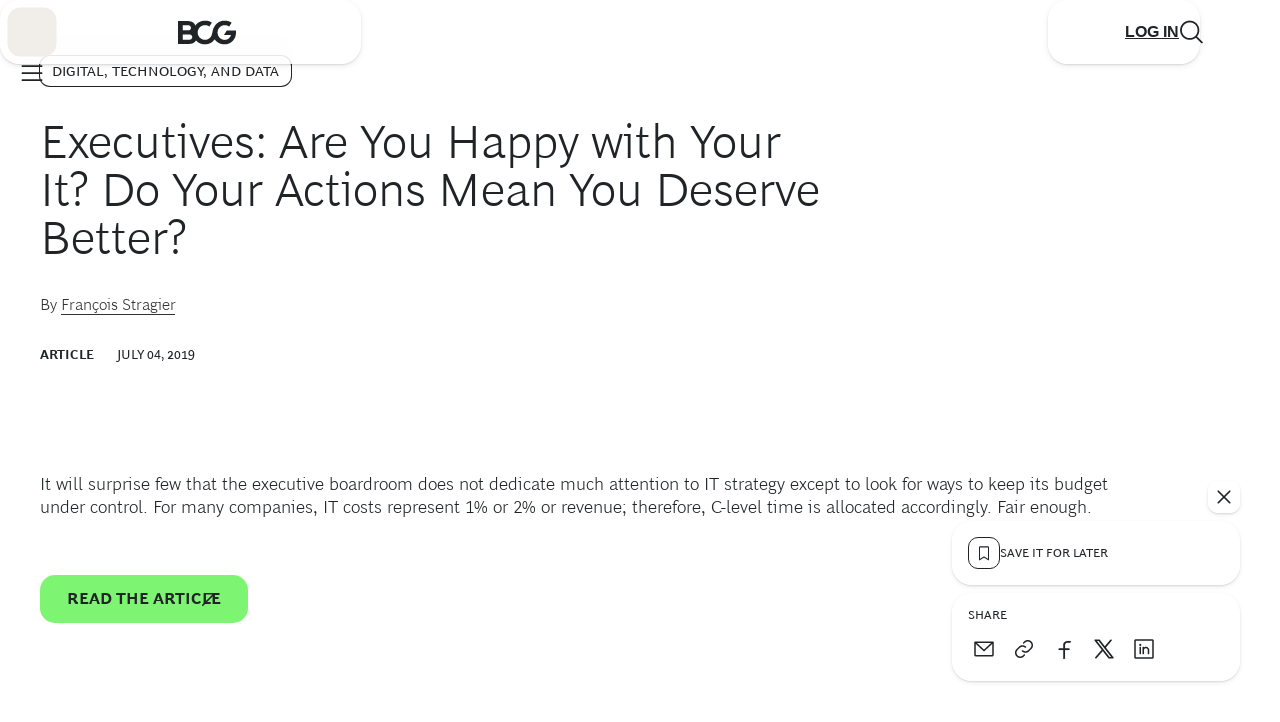

--- FILE ---
content_type: application/javascript
request_url: https://www.bcg.com/EzE5Q_zu1M/cXJe/o87gqN/5kukftNQXtmbr8aS/Bwg0WSMB/PmtOfEJ/rXiwB
body_size: 163852
content:
(function(){if(typeof Array.prototype.entries!=='function'){Object.defineProperty(Array.prototype,'entries',{value:function(){var index=0;const array=this;return {next:function(){if(index<array.length){return {value:[index,array[index++]],done:false};}else{return {done:true};}},[Symbol.iterator]:function(){return this;}};},writable:true,configurable:true});}}());(function(){lA();vF8();Al8();var D7=function(Oj){var mF=['text','search','url','email','tel','number'];Oj=Oj["toLowerCase"]();if(mF["indexOf"](Oj)!==-1)return 0;else if(Oj==='password')return 1;else return 2;};var sX=function(){Dx=["\x6c\x65\x6e\x67\x74\x68","\x41\x72\x72\x61\x79","\x63\x6f\x6e\x73\x74\x72\x75\x63\x74\x6f\x72","\x6e\x75\x6d\x62\x65\x72"];};var Gt=function(){return lX.apply(this,[OP,arguments]);};var dl=function(CT,Sf){return CT/Sf;};var pO=function(pF,R3){return pF*R3;};var bU=function(){if(XK["Date"]["now"]&&typeof XK["Date"]["now"]()==='number'){return XK["Date"]["now"]();}else{return +new (XK["Date"])();}};var bX=function(P3,UG){return P3===UG;};var EG=function(Mj,sj){return Mj!=sj;};var Yj=function(kl,SL){return kl|SL;};var c1=function(qO,Wl){return qO+Wl;};var f1=function(){return XK["Math"]["floor"](XK["Math"]["random"]()*100000+10000);};var wL=function(){var BU;if(typeof XK["window"]["XMLHttpRequest"]!=='undefined'){BU=new (XK["window"]["XMLHttpRequest"])();}else if(typeof XK["window"]["XDomainRequest"]!=='undefined'){BU=new (XK["window"]["XDomainRequest"])();BU["onload"]=function(){this["readyState"]=4;if(this["onreadystatechange"] instanceof XK["Function"])this["onreadystatechange"]();};}else{BU=new (XK["window"]["ActiveXObject"])('Microsoft.XMLHTTP');}if(typeof BU["withCredentials"]!=='undefined'){BU["withCredentials"]=true;}return BU;};var Rt=function(){return t7.apply(this,[rv,arguments]);};var O3=function(TB,Qf){return TB>Qf;};var n3=function(fl){return XK["unescape"](XK["encodeURIComponent"](fl));};var NU=function(R1){try{if(R1!=null&&!XK["isNaN"](R1)){var S3=XK["parseFloat"](R1);if(!XK["isNaN"](S3)){return S3["toFixed"](2);}}}catch(H3){}return -1;};var q3=function(x3,fj){return x3%fj;};var ql=function(Yx){var vl=1;var fT=[];var XT=XK["Math"]["sqrt"](Yx);while(vl<=XT&&fT["length"]<6){if(Yx%vl===0){if(Yx/vl===vl){fT["push"](vl);}else{fT["push"](vl,Yx/vl);}}vl=vl+1;}return fT;};var kB=function(){return lX.apply(this,[MA,arguments]);};var OT=function(BX,KF){return BX&KF;};var OI=function U1(fB,GO){var jT=U1;var N7=Ox(new Number(DW),C3);var Q1=N7;N7.set(fB);while(Q1+fB!=b8){switch(Q1+fB){case J9:{var W3;Ej.push(hF);fB+=W9;return W3=[XK[bX(typeof gl()[NG(J7)],c1([],[][[]]))?gl()[NG(vT)].apply(null,[M5,Ln,Kn]):gl()[NG(kt)](rO,EL,rI)][sY()[R0(CV)](lS,cC)]?XK[gl()[NG(kt)](rO,cc,rI)][sY()[R0(CV)].apply(null,[lS,cC])]:Sz()[k0(Bp)].apply(null,[mV,Rc]),XK[bX(typeof gl()[NG(PE)],c1([],[][[]]))?gl()[NG(vT)](Ic,WV(hY),np):gl()[NG(kt)](rO,Uz,rI)][sY()[R0(V5)](hp,rw)]?XK[gl()[NG(kt)].apply(null,[rO,IQ,rI])][sY()[R0(V5)].call(null,hp,rw)]:Sz()[k0(Bp)].apply(null,[mV,Rc]),XK[bX(typeof gl()[NG(vn)],c1([],[][[]]))?gl()[NG(vT)].call(null,PC,m0,cp):gl()[NG(kt)].apply(null,[rO,nQ,rI])][Sz()[k0(x0)](VN,sE)]?XK[gl()[NG(kt)].call(null,rO,vR,rI)][Sz()[k0(x0)](VN,sE)]:UQ(typeof Sz()[k0(m4)],c1('',[][[]]))?Sz()[k0(Bp)](mV,Rc):Sz()[k0(zQ)](kw,Uc),EG(typeof XK[gl()[NG(kt)](rO,kS,rI)][UQ(typeof sY()[R0(WR)],c1('',[][[]]))?sY()[R0(Zn)].call(null,PC,U5):sY()[R0(nS)].call(null,vV,vw)],gl()[NG(Sp)](dB,FQ,n4))?XK[gl()[NG(kt)](rO,jz,rI)][sY()[R0(Zn)].call(null,PC,U5)][gl()[NG(hY)](Rz,qS,F5)]:Fn(tm)],Ej.pop(),W3;}break;case g2:{var Qn;return Ej.pop(),Qn=LY,Qn;}break;case Lb:{if(UQ(bq,undefined)&&UQ(bq,null)&&O3(bq[gl()[NG(hY)](Q3,KD,F5)],hY)){try{var dR=Ej.length;var pC=WV(wg);var tq=XK[gl()[NG(qY)](R7,qS,dE)](bq)[gl()[NG(bR)](rl,P4,Mz)](sY()[R0(NQ)](x0,T5));if(O3(tq[gl()[NG(hY)].apply(null,[Q3,nS,F5])],GD)){LY=XK[sY()[R0(CQ)].call(null,w5,px)](tq[GD],Q5);}}catch(qp){Ej.splice(zE(dR,tm),Infinity,pN);}}fB+=Jr;}break;case NM:{var Qc=EG(XK[sY()[R0(Sp)].call(null,Dm,FS)][gl()[NG(l0)].call(null,wY,XR,YY)][gl()[NG(P5)].apply(null,[p5,l0,zV])][Sz()[k0(cY)](gq,rp)](Sz()[k0(Qm)](X5,Bq)),null)?gl()[NG(qm)](PD,WV({}),QN):UQ(typeof sY()[R0(R4)],c1('',[][[]]))?sY()[R0(l0)](vR,QD):sY()[R0(nS)](LC,lp);var dV=EG(XK[bX(typeof sY()[R0(d5)],c1([],[][[]]))?sY()[R0(nS)].apply(null,[zm,ww]):sY()[R0(Sp)](Dm,FS)][gl()[NG(l0)](wY,vY,YY)][gl()[NG(P5)].apply(null,[p5,Nq,zV])][Sz()[k0(cY)].call(null,gq,rp)](Sz()[k0(jR)].apply(null,[Zc,Rq])),null)?gl()[NG(qm)].apply(null,[PD,WR,QN]):sY()[R0(l0)](vR,QD);var Vz=[XY,pz,rz,g5,AV,Qc,dV];var gS=Vz[Sz()[k0(bQ)](Aw,rS)](gl()[NG(J5)](jG,C4,DS));var V4;return Ej.pop(),V4=gS,V4;}break;case MM:{fB-=z6;var bq=GO[JH];var LY;Ej.push(pN);}break;case GM:{Ej.push(NQ);var XY=XK[sY()[R0(Sp)](Dm,FS)][bX(typeof sY()[R0(wN)],c1('',[][[]]))?sY()[R0(nS)](GS,NV):sY()[R0(PC)](Vp,JC)]||XK[gl()[NG(l0)].call(null,wY,TY,YY)][sY()[R0(PC)](Vp,JC)]?gl()[NG(qm)](PD,J0,QN):UQ(typeof sY()[R0(kC)],c1('',[][[]]))?sY()[R0(l0)](vR,QD):sY()[R0(nS)](Bc,kC);fB+=M2;var pz=EG(XK[sY()[R0(Sp)](Dm,FS)][UQ(typeof gl()[NG(ZY)],c1([],[][[]]))?gl()[NG(l0)](wY,Sp,YY):gl()[NG(vT)].call(null,QD,lm,DN)][UQ(typeof gl()[NG(l0)],c1([],[][[]]))?gl()[NG(P5)](p5,WV(tm),zV):gl()[NG(vT)](bm,UR,On)][Sz()[k0(cY)](gq,rp)](Fc()[HR(CY)](vR,Y5,EV,Cw)),null)?gl()[NG(qm)](PD,L0,QN):sY()[R0(l0)].call(null,vR,QD);var rz=EG(typeof XK[gl()[NG(kt)](dS,HY,rI)][Fc()[HR(CY)].apply(null,[sN,Y5,EV,Cw])],gl()[NG(Sp)](TQ,H0,n4))&&XK[gl()[NG(kt)].apply(null,[dS,H0,rI])][Fc()[HR(CY)](dY,Y5,EV,Cw)]?UQ(typeof gl()[NG(xz)],c1([],[][[]]))?gl()[NG(qm)](PD,WV(WV(tm)),QN):gl()[NG(vT)].apply(null,[bV,H0,d5]):sY()[R0(l0)](vR,QD);var g5=EG(typeof XK[sY()[R0(Sp)](Dm,FS)][Fc()[HR(CY)].call(null,pD,Y5,EV,Cw)],gl()[NG(Sp)](TQ,Wm,n4))?gl()[NG(qm)](PD,sN,QN):UQ(typeof sY()[R0(Nm)],c1('',[][[]]))?sY()[R0(l0)](vR,QD):sY()[R0(nS)].apply(null,[zp,P4]);var AV=UQ(typeof XK[bX(typeof sY()[R0(WR)],'undefined')?sY()[R0(nS)].call(null,Tm,N4):sY()[R0(Sp)](Dm,FS)][sY()[R0(I0)](zC,sq)],UQ(typeof gl()[NG(Fp)],c1('',[][[]]))?gl()[NG(Sp)](TQ,WV(hY),n4):gl()[NG(vT)].apply(null,[vS,lS,Nz]))||UQ(typeof XK[gl()[NG(l0)].apply(null,[wY,gw,YY])][UQ(typeof sY()[R0(cw)],c1([],[][[]]))?sY()[R0(I0)](zC,sq):sY()[R0(nS)].call(null,nN,qc)],UQ(typeof gl()[NG(Vp)],c1([],[][[]]))?gl()[NG(Sp)](TQ,J0,n4):gl()[NG(vT)](Nn,WV(WV({})),N4))?gl()[NG(qm)](PD,tm,QN):UQ(typeof sY()[R0(Uc)],'undefined')?sY()[R0(l0)](vR,QD):sY()[R0(nS)].call(null,Gw,Bm);}break;case Ib:{fB-=R6;return parseInt(...GO);}break;case kW:{fB-=g9;return String(...GO);}break;}}};var j5=function(){return t7.apply(this,[tK,arguments]);};var PS=function(){return ["[!\'{F\"\n\f=%HdDA#\f.","T]JP\b1.Q","^(8,","]K+)\r\'*TDWO\v","","AUSJ","\v\t","\x00TDuT\f\x3fE46qL","\r\n\f:uQQG",">_^$\n","%[\\","0_D$+","=\n"," ]","`\x3fU+=","\t\r;8BEGK\f","KY\"\f.,","G\b\r\"_%\'WE)Q\x3fRBLV"," ","C","xk\x3fX-*F\r|qdJ\'}>`,1$\t\b\x40\r|qdK\\xIk\'91,`sUg.%:m#O,\x3f$3\x00&r[dG<9\nI/u{\x00.!\"2`qUg \x00m#i,=3\b\x00%b[dm<,\n/O{.P\"1,`tUg.%\x00m#,\x3f$3\f\x00&r[cG<9\t{/u{\r.!\"1,`qjt\b \x00m#i,=3\b\x00%b[dm<7\n/_{-\"1,`wUg.\"}m#O,\x3f$3\f\x00&r[am<9\nk/u{.!\"1`qUg_ \x00m#i,;3\b\x00&X[dm<9\n/O{--\"1,`zUg. }mlO,\x3f$3\x00&r[`m<9\n/u{\x00.!\"4Q`qUg\x00 \x00m#i,<3\b\x00&H[dm<<\n/u{.\"1,`bUg. :m#,\x3f$3\x00\x00&r[cW<9\to/u{.!\"1`qUg\b \x00m#i,83\b\x3f5T[dm<6\n/O{.-\"1,`aUg.%:m#y,\x3f$3\n\x00&r[cm<9\nk/u{.!\"6`qUg\b \x00m\b#i,:$3\b\x00&v[dm<.\n/_{.\"1,``Ug.\"*m#|a,\x3f$3\x00&r[fm<9.Y/u{.!\"1Q`qUg: \x00m#i,;Y3\b\x00&\x40[dm<5\n/O{-5\"1,`zUg.$:m#,\x3f$3\v\x00&r[dm<9\t]/u{.!\"4Q`qUg \x00m#i,=$3\b\x00&T[dm<;\n/u{1=\x07\"1#Zvkw,;U4pZF5b\npqdm<9S v \x07}hQW#\bH`qiu9\t*\x07U/pZ+X/;E_qdm<9S v3\vfb4U%#\b\x00&pgr89 &v\b\"ons\x3f.#\r(-KchQ,;\x00\fw4pc=\x3f.(8ZqL 9 \'X\r\"okv\x3f.(\"\x3f,`qkw,;8 O>N70%\"\b]A) }ok()917Vqdg&iR`)6%\v\nSydg,;\x00mkj\x3f\n \x00Vqdg,;\niS(0>#\n }gdr89 &Lv\"okr\x3f+7\b1\vUyTw. qS>#x1&{AAL 9#&D(1SNw!;\v>6psGs+L$,}d\b!+31&{`Dm9/}\x072Psv\x3f.(=!hrkw,;5yU4nM\x3f./3#dqdJ\'/}\x07\x07\f\x40\x3f;7\b1\vUykw,;t_A\t\b1&rUg,I \nv2nY\x3f.#\b1zrkw,;z2HM\x3f..>6pss:(xk\x3fX\'x1&{DDm<9/}f`>\'7\t31&U\x40F+&zqbYn!\x3f>#\v5\x00tqdg\"/}\x07\nU_,\x3f+7\b22wIFK+M,<}\f2fd(!hqQ(9 S\rk\x3f!*>6pspK\b:(4]1\x3f.+\b1&pvhQ,;%w4|{z","#6Jb.\x07\'\'^\x40\\p\f.O","!","PT\\u.","/U7#_^$**EYJH","/","Z.\n\rEX","M_","RTFy\fL+2MD!XT9k|HE\v>E)1QF",";\nT","\x071DDLH\n","VR,","#\t\v\'7C_UC\f","WD\x40T!",";P14WD",">\f)S(","I","JH\x008]#6","\x00XF\x40H",".\v\x071\x3f","*R <S7+","HU%/Y*",".\bC","N+<J"," \tTBmC\t\x3f","0QF+\f\vT^LS\x00<\x00\x3f]","M","BC,\b&Y><PO\b\t,","44","XCUJ\f/*Q!","QUV $N6LY.","ec\tw\'!8/yxmn","P\x40Up\b\n\"S*",".R","QZ$D","wr.(.N\x07<PD\"\v&","0_F+.\x07\'\b\\","5XY","RUIC\"S*","42MY","MC :","7","X- ","(XWK","\x07\x3f","\f<\v","%\f\n\"","/6HF","\f=","&Y","!AC","JD\x07\x3f","","h:*$8.{{ik#71n\x07k|&68(UUCA\v P)=QZ6\f<II_\\JR\trdhU","G\n ;h->[X","\x071","- |X&\b\n","CUVV.","P\x40","#Y","\f-X^\x40B","X","\r<D\x40","t","\\YHC9.O","8K7","*\tEUKR:/S3","#6Jn\"\b,4EQ","\t*","M^5\n","\v,h","^","=3\f\x07","\"2WF\".;1sQFM\x07","\t\x00D","C*J","]UKA"," ",".P!4_^\"\'\x07%","\'<QA.*\f(\vTT","!\x07\'","X\bCY\x40H\"S*iZ(\f(","=t^QT","UUFI\t4u\x07<SZ(\n\f=","R%%WM&\n\x00",",~VgO\f\t","^GmO!=ME5!\v=Z","RA8H%\'[G\"B>Y_PRM\x00\x3f_,sQXg\f(\vH","zy\t\n\b=Y6\f[\\&=","L\x40","CV;\r\b](0KF&\n\n","au0\r;TBcS.^","\'8*","T","g}sJ[","SD\vf_\\!H#kBMN7\t2\bH&$Dz\b-1/8-grm])8","YZ2","e\v","\r^P~","dBk}\'!QH&\n","8U>6","\x008","(W\r#Ly.%","EYSC(&Y*\'","k5mfCX~bl$=p=ejv6rh5LQtni\x40{","IX&","F\x40H\t",">/&#CYKA9","/\nX\\\\","c1JE&YO(\vTT9kO0!WD ^\riUKE/\'<P^&iPBDE8+&JY.\nB&GEX\x40!\"RusLK)\nL","#\f$\tE","]Y\x40H/\b/H,","m1:]A\x07i \vDW\bO","US2\x3f]06","TF","Y","\v8N\"a","_4","8bUIC&c\r{u\f\r;C","%#NF>8\f*","\x07;LE*O2\r6GgY\x40Q\b\n","Q!%","wD1\v-PED\x40K\fA\x3fSd NX\"\vB\'\tYQC\'Yd:PY3,^mx^I90<H\"^,S\\\x40\nM%%!LK>^\x00\x00#ECK\vkT%%[\n&^410^\\\vO*H+!cn^\x07=\bU","&>\bEdWG","FLU\b\'U0*m^&\n\n","8[S#\f","\x07+^B\x40","FQQO=;N! MC(=\x07:\vE","\rK\f\x00L<U \'VgIYU9\bN","FG/o!\x3f[D.\v","<NO5","BV.%X+!","0\r%&_TJT","\\","O4\x3fW^","","\n.","\x00\bS*=[I3\x00\f","T\x40J;","2J\n)*(]UW\bQ&L1\'[Ny^4:PA\x40I_0","\n=*^T\x40","\x3f~6<IY\"\f","\x07;3\bUUdR","-=PO5)=","VR\b","50","\f\"R#:XS","$\n\fs"," 6RO \x07","\tR\\PB\b\v","\v8","\nP\x40","E","\vE{\x40_",":","<JB\"\f","\x07\x3f\tE|LK\f#\"S)6JX..=^CQ",",\b]F\x40","TYT|LK\f","*\t_UFR","7&&X^wC\r8H","+=","N+&PN","<Y","S]#","uUSO.9U!=JK3\x00\f\f_D","K-7JB","P","","\n\n=","D\x3fM","(]C","\n","KC","$\r;4ADM","1 [X","3\x00 \vPaC\v\'HdR_ S\f","G(,","\f\n&rXLJ\t","QFE\b\v\"^-\x3fW^>S\n,B","\v]UBGX*H\';K3\n\n9","hgEYMU1\'g\\`6\'*8","6PO5\r;6_SQO","SMG9","VC9\x3fN-1K^\"","]&0U","76P^","%\bX/K#3=qKN\x00\"B&","7\v\r ","-Z(","CUQS","_^.\b\nB\nT^Q","]Vk\f\x005$I\';nE.","\'2RF\x07\'\\","\x07=,TI","P^","tBWI"," ","_QSv\b\n\f","$R!",".\r\x3fS)HO)\n","Q","","\x40","5,C","EQA0=_^.\b\nB*Tm[","`8q",";","SUQG","%\f,","\t;P%*","RyC","AR%\'W\\\"^\f\r-:M","\"O:SO(\vQ\bXF\x40","u=\'EYWv\f;H","n_4\"\'\x00TB","ZO+\n6 BDDK","\n,","}\'\'W\\\"& \x00#E","\tD\f\f[","\x3f]0&M","X+0KG\"\'%\nT^Q","#Y\'8|C(\n;bYBH\f","$Q!","CQU","}&]\\","Z-6RN4","C","<m\x00x",",/TQWR\x00\x3fh->[Y3","K7\n\f-3X\\A","\v\x3f","A","8X"," 1=PW\x40s\x00\x3fY7","\n^JlH_66[D","FB\x40","\tP+1","U\'!QY(BXS\x40!.\x3fKMj","IO%\x3fXRLJ\f(T%=YO","\tS","(=","G(\v\x07TtDR\f","\'qDJv\f\"H-%[\n*\viEEWHMA;N->W^.\b\nB\x3f\vDU\v","Y,","4\f\'nQAB\f\b$R%\x3fa\x404!\r(U","W}","N(\n#\b=#TD\x40E","\n]","&PA)\f","",",","CT\f8","AO","<Y&4R","\f6*","\n"];};var T0=function(){return t7.apply(this,[wJ,arguments]);};var WG,KU,bG,jf,wG,QH,DG,Kt,j7,HO,I2,EM,rK,t8,bj,Gv,ht,cx,HP,F3,zt,UU,Lg,jr,GF,Il,c6,zO,XW,Gr,BG,vU,q2,dx,VP,JW,S9,NB,V7,KI,Kf,YT,xx,Jv,VZ,Ir,rB,FP,nI,Bj,TO,Pf,Ht,Hh,lU,EX,Wh,E9,rT,cU,OK,IF,pU,hT,mP,rt,k3,pA,Rf,dN,QL,T,PA,NA,Gh,JI,lb,j3,tf,vL,tT,tj,Cf,Hl,DL,EB,D6,B7,xt,q1,ZK,Gg,L6,At,OL,Q6,FI,hX,Gf,OW,vK,zj,AL,lW,p3,dP,Pj,XI,Sj,k8,g1,AJ,cB,hL,fx,d6,N2,PZ,Sv,jx,AP,FT,GZ,dF,rr,dI,G3,wl,Lb,AW,Qb,lI,sP,NW,bt,JG,dL,GG,zK,LZ,LU,vx,Al,xI,Pt,Fj,tl,xL,jN,RG,MI,VL,v8,jU,GL,BF,AO,Hj,L3,Sg,Eg,VM,Tj,PM,fN,pj,UM,JA,w7,rf,Ml,fP,EK,I7,fH,jB,r1,nX,SK,sx,jG,kj,WI,nW,sT,r2,PB,z2,AT,fL,Xf,gX,lx,SB,mj,U3,YA,Y7,HT,Vf,EZ,Fx,dK,Or,QA,pt,QB,RZ,TN,hB,tt,vO,zA,ml,RA,B6,kI,QI,vP,kL,UH,j1,YB,Fl,db,gx,UX,zx,HN,z9,pf,KM,CG,zP,hr,ZU,ET,K8,CP,gL,f7,pZ,E1,JB,fU,Jb,L1,xT,YF,Vt,II,lN,q9,gj,IG,Xl,sb,hU,XF,UB,gN,mI,Ef,hl,Jf,Mt,WF,Nx,HI,dj,sO,zr,Ll,qh,Ux,TA,GT,Jh,IW,sU,mK,WK,dB,qW,FN,XP,kf,xj,LG,JN,Ix,bb,Px,JX,MF,ML,mB,ZJ,Wx,DJ,Nt,TU,O1,Jt,Ar,AI,OJ,Zh,LL,Vv,LO,wF,HG,pM,QG,tK,qK,qF,Cj,H7,TW,Df,kO,rj,UZ,W2,jt,lF,IM,Wf,dU,gg,N3,tI,LT,rG,zh,pG,sB,C1,I1,kA,F1,XZ,Cb,hv,wt,HH,GX,P9,mx,FX,nx,vW,Cv,l3,Kb,vF,c9,fF,NI,vG,M7,Gj,FM,f9,xf,IN,Tt,kT,W7,r7,xU,KN,hN,Pl,Y1,N,wU,CI,s3,mf,tH,H2,ll,Ol,Lx,CU,ZO,UF,cI,pB,J3,xF,RM,Vx,m1,J6,If,F8,r8,vb,WN,R6,lB,LX,Lj,Hf,UL,rN,OO,XN,gh,X7,YZ,VI,wK,A9,LP,Bx,sv,O9,nt,lO,Bv,tF,g8,Ot,PL,UT,kW,HW,QO,MG,Vl,wf,XX,nv,PT,K6,gF,IB,n1,GM,nO,Ul,Bl,R8,lf,TX,SP,wj,zG,Jr,zI,zU,Af,X3,dJ,B3,Qx,lv,bF,sG,dT,Ct,CB,OU,Yr,HU,CH,MB,PU,gA,jL,dM,Ij,B8,PF,TZ,IJ,JF,QT,tr,Y9,WB,Nj,RB,tX,fI,gO,QU,MN,TF,lT,sl,Sl,XL,Eb,qU,Qt,Rv,hf,Tl,gM,Nl,Ex,qb,xX,Bf,ZG,IX,dG,Ql,B1,GU,mZ,SI,rx,Yl,Sr,v3,df,Q2,qG,zL,g7,xN,px,r9,LB,KB,Q8,cX,AF,Bt,k9,TK,WT,Kj,rL,f8,nl,gT,rO,MM,wW,Of,x7,Wb,G8,Qj,T7,SO,J1,p6,Tx,HX,VF,tN,FL,KO,x1,l6,OB,mW,hP,MU,ON,d7,D3,AB,YK,nM,sf,OA,m7,qM,t6,Ng,Dl,C6,VX,Rj,Ft,j6,DU,z7,VT,ff,r6,bf,sZ,E7,KW,nL,bl,lL,p7,Z1,T3,Y3,H1,kF,b1,zF,gt,rv,Zx,LI,ZL,YH,SX,vh,FB,bO,qx,EU,tU,X,B9,Yg,ZX,p8,JO,hj,mb,SA,b3,qX,jj,Xj,hM,CF,lG,xl,xO,I3,mO,RU,D1,V1,bL,R7,KZ,lr,DW,lh,BT,A7,RH,nT,DT,vA,Vj,HF,VG,MX,vX,J9,wx,IL,M8,OF,Br,lt,st,SH,G7,hI,MO,nf,Eh,VB,m3,NT,YJ,UN,Uf,sI,DB,mG,rM,TI,VO,hx,b7,B2,hG,IU,mM,Cl,gK,F9,Mf,I6,lj,Cx,WL,RT,gG,qt,tG,bx,vM,A1,Yh,FU,RI,cG,gI,Ph,Wj,OG,BL,NO,Hx,Q,KP,El,IT,Hv,Q7,Ch,hO,nH,rF,cO,HK,Xr,ft,MP,Q3,NX,Mv,m8,bv,Z8,tx,WX,fX,F2,Zj,IO,Lt,dr,Xt,IH,QF,cf,gf,qf,PN,RK,Kl,pX,zb,BH,Zg,tO,ZW,S1,pL,zH,Gl,Jx,Rx,BI,OP,f2,kU,k1,q7,cL,AK,RP,Xx,p1,Q9,CX,Zf,qL,Zl,zT,XG,SG,hZ,X6,JT,zf,Z7,M3,Tg,Kx,mX,xA,wT,sF,cl,jl,Zt,F7,P,qZ,FO,kX,H6,pT,ZN,DF,Ib,vZ,UI,G1,It,x8,kv,S7,ST,nZ,L7,T1,C7,GN,PX,jZ,Y,fG,g3,P1,rg,cv,wX,vN,rU,lg,Z3,EI,RX,kG,t9,S6,nU,w1,fO,YO,YI,LN,K3,zX,M9,vj,z3,D8,St,cj,Gx,tb,EF,YP,Jj,k7,rX,jh,PO,hK,ZB,NH,Yt,JZ,jO,qT,jI,W1,LF,mt,AN,SF,kx,SJ,E8,BW,CW,s7,E2,Qg,m2,Dj,XB,Et,cF,pH,vt,P7,Jg,YX,qj,bH,VU,KG,gB,Rl,nG,jF,pI,M2,LK,XH,WU,ZT,LA,mU,xG,rl,t3,g9,XU,dO,YL,Ut,RL,d1,vB,KT,BB,n7,mg,NF,BN,w3,NL,DX,NK,xH,r3,O7,wH,DA,CL,KX,Lf,RO,Tf,JU,qB,nr,rb,BO,AU,bI,DZ,bT,O8,qI,Uj,HJ,AX,mT,GI,nj,Aj,Kh,Nf,V,c7,JL,V3,l7,U7,C9,zl,Jl,Gb,KL,SU,wI,S2,RF,FF,Sx,DI,Wt,Hg,WJ,O,Dt,DO,jK,c3,sh,TT,TG,jX,dZ,NN,Yf,Kg,L9,KK,Og,Ax,XO,XA,E3,X1,K7,k6,CO,HB,v6,S8,T6,nP,AG,Ff,sL,cT,D2,Fg,xB,f3,UO,M1,AA,bB,Y2,TL,vf,hH,K1,gW,zB,YG,ZI,mL,YN,XJ,T9,QX,v7,vI,dX,wB,g2,qA,ct,bA,OX,E6,z6,MT,nB,l1,gU,EO,N1,NM,Ev,b8,wJ,GB,Mx,CM,bN,YU,PG,mN,wO,tB,A3,HL,ZF,tL,WO,nF;var FC=function(bD,SE){return bD==SE;};var VS=function(){Ej=(th.sjs_se_global_subkey?th.sjs_se_global_subkey.push(mn):th.sjs_se_global_subkey=[mn])&&th.sjs_se_global_subkey;};var UQ=function(NE,cD){return NE!==cD;};var LS=function(q0,FE){return q0^FE;};var AE=function Ow(sQ,Jn){'use strict';var Cp=Ow;switch(sQ){case KZ:{var IV=Jn[JH];Ej.push(V5);var gV=XK[Am()[m5(hY)](rS,lS,mC,WV({}),YQ,l0)](IV);var QV=[];for(var Dw in gV)QV[gl()[NG(GD)](nL,WV(WV(hY)),Yz)](Dw);QV[fY()[sV(Y5)].apply(null,[cc,WS,BS,FR])]();var JY;return JY=function Wq(){Ej.push(YQ);for(;QV[gl()[NG(hY)](pN,ln,F5)];){var mQ=QV[sY()[R0(Lw)].call(null,Km,kV)]();if(tD(mQ,gV)){var GR;return Wq[sY()[R0(P4)](jR,lq)]=mQ,Wq[gl()[NG(TY)](jj,tm,TS)]=WV(c4[vT]),Ej.pop(),GR=Wq,GR;}}Wq[gl()[NG(TY)].call(null,jj,HD,TS)]=WV(hY);var GV;return Ej.pop(),GV=Wq,GV;},Ej.pop(),JY;}break;case r8:{Ej.push(qQ);this[bX(typeof gl()[NG(L0)],c1([],[][[]]))?gl()[NG(vT)](tV,bR,cE):gl()[NG(TY)](Af,w5,TS)]=WV(hY);var hQ=this[gl()[NG(VC)].call(null,Zx,fS,qY)][hY][sY()[R0(L0)](tE,U7)];if(bX(sY()[R0(M0)](hY,rl),hQ[sY()[R0(TY)].call(null,Cm,ZG)]))throw hQ[bX(typeof Sz()[k0(tE)],c1([],[][[]]))?Sz()[k0(zQ)](tR,xz):Sz()[k0(D5)](QT,v0)];var wq;return wq=this[Sz()[k0(hD)].apply(null,[fX,Zm])],Ej.pop(),wq;}break;case C6:{var xV=Jn[JH];var SN;Ej.push(LR);return SN=xV&&FC(Sz()[k0(XR)].apply(null,[Gx,vY]),typeof XK[UQ(typeof gl()[NG(FR)],c1('',[][[]]))?gl()[NG(Uq)](FD,H0,AR):gl()[NG(vT)].call(null,MD,ln,OD)])&&bX(xV[Sz()[k0(qm)](I7,DQ)],XK[gl()[NG(Uq)](FD,Wm,AR)])&&UQ(xV,XK[gl()[NG(Uq)].apply(null,[FD,FR,AR])][sY()[R0(qm)].apply(null,[vp,wl])])?sY()[R0(R4)](HQ,VY):typeof xV,Ej.pop(),SN;}break;case Gg:{var mY=Jn[JH];return typeof mY;}break;case Hv:{var J4=Jn[JH];var Rn=Jn[wg];var R5=Jn[tZ];Ej.push(tR);J4[Rn]=R5[sY()[R0(P4)](jR,Gj)];Ej.pop();}break;case W9:{var Y4=Jn[JH];var CD=Jn[wg];var tY=Jn[tZ];return Y4[CD]=tY;}break;case V:{var Gm=Jn[JH];var f0=Jn[wg];var sn=Jn[tZ];Ej.push(Dc);try{var Jc=Ej.length;var F4=WV([]);var b5;return b5=hC(D8,[bX(typeof sY()[R0(nV)],c1([],[][[]]))?sY()[R0(nS)](cN,j0):sY()[R0(TY)].apply(null,[Cm,J1]),Sz()[k0(cc)].apply(null,[cj,kE]),UQ(typeof Sz()[k0(Fp)],c1([],[][[]]))?Sz()[k0(D5)](ZT,v0):Sz()[k0(zQ)](J5,hn),Gm.call(f0,sn)]),Ej.pop(),b5;}catch(hz){Ej.splice(zE(Jc,tm),Infinity,Dc);var d4;return d4=hC(D8,[sY()[R0(TY)](Cm,J1),sY()[R0(M0)](hY,dx),Sz()[k0(D5)].apply(null,[ZT,v0]),hz]),Ej.pop(),d4;}Ej.pop();}break;case EZ:{return this;}break;case OP:{var vC=Jn[JH];Ej.push(O5);var XD;return XD=hC(D8,[bX(typeof Am()[m5(zQ)],'undefined')?Am()[m5(tm)].call(null,bS,Y5,QQ,VC,xS,lC):Am()[m5(pD)].call(null,R4,g0,cm,jS,Kq,WS),vC]),Ej.pop(),XD;}break;case Q6:{return this;}break;case RZ:{return this;}break;case DM:{var jY;Ej.push(tn);return jY=Fc()[HR(jS)](Sp,zQ,wp,lY),Ej.pop(),jY;}break;case D2:{var Jp=Jn[JH];Ej.push(OS);var GQ=XK[Am()[m5(hY)].apply(null,[g0,kS,TU,HY,YQ,l0])](Jp);var G4=[];for(var In in GQ)G4[gl()[NG(GD)].call(null,QO,HY,Yz)](In);G4[fY()[sV(Y5)].apply(null,[A0,WS,WN,FR])]();var vD;return vD=function Oz(){Ej.push(B4);for(;G4[gl()[NG(hY)](VI,WV(WV([])),F5)];){var r4=G4[sY()[R0(Lw)](Km,MX)]();if(tD(r4,GQ)){var d0;return Oz[sY()[R0(P4)](jR,bN)]=r4,Oz[gl()[NG(TY)](dO,jz,TS)]=WV(tm),Ej.pop(),d0=Oz,d0;}}Oz[gl()[NG(TY)].apply(null,[dO,H0,TS])]=WV(c4[km]);var cz;return Ej.pop(),cz=Oz,cz;},Ej.pop(),vD;}break;case pZ:{Ej.push(s5);this[gl()[NG(TY)](sU,qS,TS)]=WV(hY);var Fz=this[gl()[NG(VC)](rw,WV([]),qY)][hY][sY()[R0(L0)].call(null,tE,FU)];if(bX(UQ(typeof sY()[R0(O5)],c1([],[][[]]))?sY()[R0(M0)](hY,dI):sY()[R0(nS)].call(null,Hq,Rp),Fz[sY()[R0(TY)].call(null,Cm,X1)]))throw Fz[bX(typeof Sz()[k0(CS)],'undefined')?Sz()[k0(zQ)].call(null,Q4,DS):Sz()[k0(D5)].apply(null,[vU,v0])];var gC;return gC=this[Sz()[k0(hD)].call(null,r1,Zm)],Ej.pop(),gC;}break;case q2:{var Sn=Jn[JH];var Ip;Ej.push(SC);return Ip=Sn&&FC(Sz()[k0(XR)](On,vY),typeof XK[gl()[NG(Uq)](jR,WV(hY),AR)])&&bX(Sn[Sz()[k0(qm)](wO,DQ)],XK[gl()[NG(Uq)].call(null,jR,cc,AR)])&&UQ(Sn,XK[gl()[NG(Uq)](jR,WV(WV([])),AR)][sY()[R0(qm)].call(null,vp,mw)])?sY()[R0(R4)].apply(null,[HQ,EC]):typeof Sn,Ej.pop(),Ip;}break;case VZ:{var wQ=Jn[JH];return typeof wQ;}break;case F9:{var kN=Jn[JH];var l5=Jn[wg];var r5=Jn[tZ];Ej.push(x4);kN[l5]=r5[UQ(typeof sY()[R0(Sp)],c1([],[][[]]))?sY()[R0(P4)](jR,OF):sY()[R0(nS)].apply(null,[Up,xY])];Ej.pop();}break;case ZJ:{var rV=Jn[JH];var SY=Jn[wg];var EQ=Jn[tZ];return rV[SY]=EQ;}break;case xA:{var Hw=Jn[JH];var Rw=Jn[wg];var p4=Jn[tZ];Ej.push(Wm);try{var wE=Ej.length;var Oc=WV(WV(JH));var BC;return BC=hC(D8,[sY()[R0(TY)](Cm,WY),Sz()[k0(cc)](MC,kE),Sz()[k0(D5)](Zz,v0),Hw.call(Rw,p4)]),Ej.pop(),BC;}catch(jc){Ej.splice(zE(wE,tm),Infinity,Wm);var HC;return HC=hC(D8,[sY()[R0(TY)](Cm,WY),sY()[R0(M0)](hY,lE),bX(typeof Sz()[k0(gw)],'undefined')?Sz()[k0(zQ)].call(null,FD,RN):Sz()[k0(D5)].apply(null,[Zz,v0]),jc]),Ej.pop(),HC;}Ej.pop();}break;case dr:{return this;}break;case hK:{var dn=Jn[JH];var RE;Ej.push(SD);return RE=hC(D8,[Am()[m5(pD)].apply(null,[n4,dY,zS,jz,Kq,WS]),dn]),Ej.pop(),RE;}break;case qh:{return this;}break;case HJ:{return this;}break;case E6:{var L5;Ej.push(IQ);return L5=Fc()[HR(jS)](Yz,zQ,wp,RV),Ej.pop(),L5;}break;case SP:{var z0=Jn[JH];Ej.push(Vw);var RD=XK[Am()[m5(hY)](WV(WV(tm)),Cm,g1,tm,YQ,l0)](z0);var gc=[];for(var Pw in RD)gc[gl()[NG(GD)](Zl,R4,Yz)](Pw);gc[fY()[sV(Y5)](AR,WS,Ij,FR)]();var KQ;return KQ=function wc(){Ej.push(PC);for(;gc[UQ(typeof gl()[NG(fV)],'undefined')?gl()[NG(hY)].apply(null,[Dn,J5,F5]):gl()[NG(vT)].call(null,pS,Uq,MQ)];){var UD=gc[bX(typeof sY()[R0(NQ)],c1('',[][[]]))?sY()[R0(nS)](Aq,Sp):sY()[R0(Lw)](Km,Ht)]();if(tD(UD,RD)){var dz;return wc[bX(typeof sY()[R0(vY)],c1('',[][[]]))?sY()[R0(nS)](s5,Km):sY()[R0(P4)](jR,Fx)]=UD,wc[gl()[NG(TY)](B1,Y5,TS)]=WV(tm),Ej.pop(),dz=wc,dz;}}wc[gl()[NG(TY)](B1,vT,TS)]=WV(hY);var Mp;return Ej.pop(),Mp=wc,Mp;},Ej.pop(),KQ;}break;case fP:{Ej.push(pm);this[gl()[NG(TY)](x1,Ln,TS)]=WV(hY);var C0=this[gl()[NG(VC)].call(null,DC,Bq,qY)][hY][sY()[R0(L0)](tE,Xw)];if(bX(sY()[R0(M0)](hY,jV),C0[sY()[R0(TY)](Cm,Gq)]))throw C0[Sz()[k0(D5)].call(null,OQ,v0)];var dw;return dw=this[Sz()[k0(hD)].apply(null,[KL,Zm])],Ej.pop(),dw;}break;case gK:{var T4=Jn[JH];var CE=Jn[wg];var Vc;var ZQ;Ej.push(rc);var hw;var f4;var wS=Sz()[k0(Hp)].call(null,Zx,F0);var z5=T4[gl()[NG(bR)].call(null,g7,M0,Mz)](wS);for(f4=c4[km];Fq(f4,z5[gl()[NG(hY)].call(null,jm,Lw,F5)]);f4++){Vc=q3(OT(fE(CE,th[sY()[R0(FQ)](B0,Xj)]()),c4[GD]),z5[gl()[NG(hY)].apply(null,[jm,S0,F5])]);CE*=th[sY()[R0(AR)](zQ,XG)]();CE&=c4[WS];CE+=c4[nS];CE&=c4[Y5];ZQ=q3(OT(fE(CE,nS),c4[GD]),z5[gl()[NG(hY)](jm,WV(tm),F5)]);CE*=c4[l0];CE&=th[gl()[NG(Hp)].call(null,GG,WV(hY),sS)]();CE+=c4[nS];CE&=th[UQ(typeof gl()[NG(AR)],'undefined')?gl()[NG(bQ)].apply(null,[bO,Y5,kS]):gl()[NG(vT)].apply(null,[nc,WV(WV(hY)),bm])]();hw=z5[Vc];z5[Vc]=z5[ZQ];z5[ZQ]=hw;}var Im;return Im=z5[Sz()[k0(bQ)](ID,rS)](wS),Ej.pop(),Im;}break;case EM:{var fR=Jn[JH];Ej.push(hY);if(UQ(typeof fR,gl()[NG(rS)](Bn,WV([]),pY))){var xR;return xR=sY()[R0(Q5)](P5,YS),Ej.pop(),xR;}var lw;return lw=fR[sY()[R0(dQ)].apply(null,[cw,Bc])](new (XK[sY()[R0(GS)](S0,pp)])(Sz()[k0(bS)](Uz,cw),sY()[R0(jQ)](Gp,JV)),sY()[R0(Zp)].call(null,ZE,En))[sY()[R0(dQ)].apply(null,[cw,Bc])](new (XK[sY()[R0(GS)].call(null,S0,pp)])(Sz()[k0(gw)](EE,ZR),sY()[R0(jQ)].call(null,Gp,JV)),sY()[R0(J5)].apply(null,[NQ,Qz]))[sY()[R0(dQ)](cw,Bc)](new (XK[sY()[R0(GS)].call(null,S0,pp)])(sY()[R0(g0)](UV,Kw),bX(typeof sY()[R0(Nq)],c1([],[][[]]))?sY()[R0(nS)].apply(null,[Pn,zQ]):sY()[R0(jQ)](Gp,JV)),Sz()[k0(VC)](Mn,tm))[sY()[R0(dQ)].apply(null,[cw,Bc])](new (XK[bX(typeof sY()[R0(vY)],c1([],[][[]]))?sY()[R0(nS)].call(null,RQ,Tw):sY()[R0(GS)].apply(null,[S0,pp])])(fY()[sV(pD)].apply(null,[CY,km,g0,BS]),sY()[R0(jQ)].call(null,Gp,JV)),Fc()[HR(zQ)](L0,qm,tQ,pm))[sY()[R0(dQ)](cw,Bc)](new (XK[sY()[R0(GS)](S0,pp)])(bX(typeof Sz()[k0(A0)],c1([],[][[]]))?Sz()[k0(zQ)](cE,r0):Sz()[k0(Fp)].apply(null,[sC,gw]),sY()[R0(jQ)].apply(null,[Gp,JV])),sY()[R0(pm)](Uw,Ac))[sY()[R0(dQ)].call(null,cw,Bc)](new (XK[sY()[R0(GS)].call(null,S0,pp)])(bX(typeof gl()[NG(bS)],c1([],[][[]]))?gl()[NG(vT)](qQ,Fp,Kp):gl()[NG(w5)].call(null,tp,WV(hY),SQ),sY()[R0(jQ)].apply(null,[Gp,JV])),UQ(typeof Fc()[HR(zQ)],c1(bX(typeof sY()[R0(GD)],'undefined')?sY()[R0(nS)](nn,rn):sY()[R0(Q5)](P5,YS),[][[]]))?Fc()[HR(vR)].apply(null,[pm,qm,XE,pm]):Fc()[HR(km)].apply(null,[jz,hF,sN,hS]))[sY()[R0(dQ)](cw,Bc)](new (XK[sY()[R0(GS)](S0,pp)])(bX(typeof Sz()[k0(vY)],c1([],[][[]]))?Sz()[k0(zQ)].call(null,pq,Az):Sz()[k0(lm)](Yq,nQ),UQ(typeof sY()[R0(Uq)],c1([],[][[]]))?sY()[R0(jQ)](Gp,JV):sY()[R0(nS)](P4,xS)),bX(typeof Am()[m5(CQ)],c1(sY()[R0(Q5)](P5,YS),[][[]]))?Am()[m5(tm)].apply(null,[Tp,bS,mw,vR,hV,b4]):Am()[m5(jS)].apply(null,[lm,pw,pm,km,x4,km]))[sY()[R0(dQ)](cw,Bc)](new (XK[sY()[R0(GS)].apply(null,[S0,pp])])(sY()[R0(FR)].apply(null,[XS,hS]),sY()[R0(jQ)].apply(null,[Gp,JV])),gl()[NG(Wm)](gR,nQ,pm))[sY()[R0(IQ)].call(null,BE,A5)](hY,HE),Ej.pop(),lw;}break;}};var Ww=function CN(JE,wz){'use strict';var KS=CN;switch(JE){case fb:{var fz=wz[JH];var Xm;Ej.push(Qw);return Xm=fz&&FC(Sz()[k0(XR)].apply(null,[PR,vY]),typeof XK[UQ(typeof gl()[NG(qS)],c1([],[][[]]))?gl()[NG(Uq)].apply(null,[PV,Sp,AR]):gl()[NG(vT)](DC,Zp,Cn)])&&bX(fz[Sz()[k0(qm)](wI,DQ)],XK[gl()[NG(Uq)](PV,pV,AR)])&&UQ(fz,XK[gl()[NG(Uq)](PV,WV(WV([])),AR)][sY()[R0(qm)].apply(null,[vp,MD])])?sY()[R0(R4)].apply(null,[HQ,f5]):typeof fz,Ej.pop(),Xm;}break;case SA:{var nC=wz[JH];return typeof nC;}break;case zr:{var cn=wz[JH];var zn=wz[wg];var xQ=wz[tZ];Ej.push(JS);cn[zn]=xQ[bX(typeof sY()[R0(Cm)],c1('',[][[]]))?sY()[R0(nS)].call(null,KR,ZY):sY()[R0(P4)](jR,DG)];Ej.pop();}break;case j6:{var Z5=wz[JH];var Vq=wz[wg];var qC=wz[tZ];return Z5[Vq]=qC;}break;case mM:{var gY=wz[JH];var j4=wz[wg];var Mq=wz[tZ];Ej.push(pV);try{var cq=Ej.length;var k5=WV(wg);var xc;return xc=hC(D8,[bX(typeof sY()[R0(C4)],c1('',[][[]]))?sY()[R0(nS)].apply(null,[Em,H5]):sY()[R0(TY)].apply(null,[Cm,kn]),Sz()[k0(cc)](vq,kE),UQ(typeof Sz()[k0(Hp)],c1([],[][[]]))?Sz()[k0(D5)](AS,v0):Sz()[k0(zQ)](EN,ZC),gY.call(j4,Mq)]),Ej.pop(),xc;}catch(Lp){Ej.splice(zE(cq,tm),Infinity,pV);var hq;return hq=hC(D8,[sY()[R0(TY)](Cm,kn),sY()[R0(M0)](hY,tR),bX(typeof Sz()[k0(bQ)],c1('',[][[]]))?Sz()[k0(zQ)].call(null,OC,A4):Sz()[k0(D5)].call(null,AS,v0),Lp]),Ej.pop(),hq;}Ej.pop();}break;case q2:{return this;}break;case pA:{var cS=wz[JH];var Xz;Ej.push(I4);return Xz=hC(D8,[Am()[m5(pD)].call(null,bR,R4,AD,R4,Kq,WS),cS]),Ej.pop(),Xz;}break;case Q6:{return this;}break;case KK:{return this;}break;case wg:{Ej.push(I5);var dC;return dC=UQ(typeof Fc()[HR(GD)],c1(sY()[R0(Q5)].call(null,P5,YP),[][[]]))?Fc()[HR(jS)].apply(null,[Nq,zQ,wp,NV]):Fc()[HR(km)].apply(null,[bR,bQ,b0,TC]),Ej.pop(),dC;}break;case wH:{var JQ=wz[JH];Ej.push(G0);var jE=XK[Am()[m5(hY)](GD,m0,V0,v0,YQ,l0)](JQ);var wn=[];for(var Dp in jE)wn[gl()[NG(GD)](EO,fS,Yz)](Dp);wn[fY()[sV(Y5)].call(null,lS,WS,Il,FR)]();var Yw;return Yw=function Xn(){Ej.push(nc);for(;wn[gl()[NG(hY)](YT,AR,F5)];){var wD=wn[sY()[R0(Lw)].call(null,Km,hx)]();if(tD(wD,jE)){var zN;return Xn[sY()[R0(P4)](jR,TF)]=wD,Xn[gl()[NG(TY)](Kx,Y5,TS)]=WV(tm),Ej.pop(),zN=Xn,zN;}}Xn[gl()[NG(TY)].call(null,Kx,F0,TS)]=WV(hY);var UE;return Ej.pop(),UE=Xn,UE;},Ej.pop(),Yw;}break;case Q2:{Ej.push(QC);this[gl()[NG(TY)].call(null,nX,UR,TS)]=WV(hY);var Hc=this[gl()[NG(VC)](wj,pY,qY)][c4[km]][sY()[R0(L0)].call(null,tE,Z7)];if(bX(sY()[R0(M0)](hY,M3),Hc[sY()[R0(TY)](Cm,xO)]))throw Hc[Sz()[k0(D5)](c7,v0)];var fp;return fp=this[Sz()[k0(hD)](mN,Zm)],Ej.pop(),fp;}break;case DM:{var fq=wz[JH];var UC;Ej.push(tC);return UC=fq&&FC(bX(typeof Sz()[k0(Tp)],'undefined')?Sz()[k0(zQ)].apply(null,[DQ,Dq]):Sz()[k0(XR)](S4,vY),typeof XK[gl()[NG(Uq)](ES,TV,AR)])&&bX(fq[Sz()[k0(qm)].call(null,wU,DQ)],XK[UQ(typeof gl()[NG(nS)],'undefined')?gl()[NG(Uq)](ES,DN,AR):gl()[NG(vT)](cV,w5,cm)])&&UQ(fq,XK[gl()[NG(Uq)](ES,qm,AR)][sY()[R0(qm)](vp,c5)])?sY()[R0(R4)](HQ,Nc):typeof fq,Ej.pop(),UC;}break;case W9:{var rC=wz[JH];return typeof rC;}break;case mb:{var K0=wz[JH];var Jq;Ej.push(cY);return Jq=K0&&FC(Sz()[k0(XR)](B5,vY),typeof XK[gl()[NG(Uq)].call(null,NQ,WV([]),AR)])&&bX(K0[Sz()[k0(qm)](gn,DQ)],XK[gl()[NG(Uq)](NQ,H0,AR)])&&UQ(K0,XK[gl()[NG(Uq)].apply(null,[NQ,DN,AR])][sY()[R0(qm)](vp,zm)])?sY()[R0(R4)].call(null,HQ,QN):typeof K0,Ej.pop(),Jq;}break;case vK:{var JD=wz[JH];return typeof JD;}break;case HP:{var Z4=wz[JH];Ej.push(v4);var Vm;return Vm=Z4&&FC(Sz()[k0(XR)](tl,vY),typeof XK[gl()[NG(Uq)](kV,M0,AR)])&&bX(Z4[Sz()[k0(qm)](vN,DQ)],XK[gl()[NG(Uq)](kV,WV(WV(hY)),AR)])&&UQ(Z4,XK[gl()[NG(Uq)](kV,Lm,AR)][sY()[R0(qm)](vp,dN)])?sY()[R0(R4)](HQ,Tj):typeof Z4,Ej.pop(),Vm;}break;case E6:{var wC=wz[JH];return typeof wC;}break;case Yg:{var w4=wz[JH];var Ec;Ej.push(OV);return Ec=w4&&FC(Sz()[k0(XR)](RY,vY),typeof XK[gl()[NG(Uq)](Hm,F0,AR)])&&bX(w4[Sz()[k0(qm)](tT,DQ)],XK[gl()[NG(Uq)](Hm,Lm,AR)])&&UQ(w4,XK[gl()[NG(Uq)].call(null,Hm,Q5,AR)][sY()[R0(qm)].apply(null,[vp,Dn])])?sY()[R0(R4)](HQ,hR):typeof w4,Ej.pop(),Ec;}break;case Qb:{var vQ=wz[JH];return typeof vQ;}break;case DZ:{var M4=wz[JH];var Sq=wz[wg];var Qq=wz[tZ];Ej.push(xD);M4[Sq]=Qq[sY()[R0(P4)](jR,bt)];Ej.pop();}break;case qb:{var kz=wz[JH];var qw=wz[wg];var SV=wz[tZ];return kz[qw]=SV;}break;case t8:{var MY=wz[JH];var CC=wz[wg];var IC=wz[tZ];Ej.push(Uz);try{var Tc=Ej.length;var Fw=WV({});var jp;return jp=hC(D8,[sY()[R0(TY)](Cm,Mw),Sz()[k0(cc)](v5,kE),Sz()[k0(D5)](TD,v0),MY.call(CC,IC)]),Ej.pop(),jp;}catch(jq){Ej.splice(zE(Tc,tm),Infinity,Uz);var Dz;return Dz=hC(D8,[sY()[R0(TY)].apply(null,[Cm,Mw]),sY()[R0(M0)](hY,Dc),Sz()[k0(D5)](TD,v0),jq]),Ej.pop(),Dz;}Ej.pop();}break;case UH:{return this;}break;case Jv:{var AY=wz[JH];var Np;Ej.push(S5);return Np=hC(D8,[Am()[m5(pD)](g4,IQ,sI,WV(hY),Kq,WS),AY]),Ej.pop(),Np;}break;case dK:{return this;}break;case jZ:{return this;}break;case fH:{Ej.push(Mc);var RC;return RC=UQ(typeof Fc()[HR(GD)],c1(sY()[R0(Q5)](P5,IE),[][[]]))?Fc()[HR(jS)](Wm,zQ,wp,sS):Fc()[HR(km)].apply(null,[Bq,kD,sN,MS]),Ej.pop(),RC;}break;}};var jD=function(){Yc=["\x61\x70\x70\x6c\x79","\x66\x72\x6f\x6d\x43\x68\x61\x72\x43\x6f\x64\x65","\x53\x74\x72\x69\x6e\x67","\x63\x68\x61\x72\x43\x6f\x64\x65\x41\x74"];};var kq=function(){return lX.apply(this,[lW,arguments]);};var nD=function(rD){var pn=rD%4;if(pn===2)pn=3;var Pz=42+pn;var fD;if(Pz===42){fD=function Op(VD,Lq){return VD*Lq;};}else if(Pz===43){fD=function ED(qE,rR){return qE+rR;};}else{fD=function Ap(lR,xq){return lR-xq;};}return fD;};var lX=function nm(GY,Ep){var sz=nm;for(GY;GY!=G8;GY){switch(GY){case nr:{return xE;}break;case CM:{GY-=PA;return YD;}break;case A9:{while(O3(D4,hY)){if(UQ(Xq[AC[qm]],XK[AC[tm]])&&Ym(Xq,xm[AC[hY]])){if(FC(xm,G5)){xE+=nm(zH,[ZS]);}return xE;}if(bX(Xq[AC[qm]],XK[AC[tm]])){var O0=rY[xm[Xq[hY]][hY]];var k4=nm(SA,[O0,D4,Xq[tm],c1(ZS,Ej[zE(Ej.length,tm)])]);xE+=k4;Xq=Xq[hY];D4-=hC(mM,[k4]);}else if(bX(xm[Xq][AC[qm]],XK[AC[tm]])){var O0=rY[xm[Xq][hY]];var k4=nm(SA,[O0,D4,hY,c1(ZS,Ej[zE(Ej.length,tm)])]);xE+=k4;D4-=hC(mM,[k4]);}else{xE+=nm(zH,[ZS]);ZS+=xm[Xq];--D4;};++Xq;}GY+=S9;}break;case Yr:{GY+=H2;for(var WC=hY;Fq(WC,UY[gl()[NG(hY)](zc,Zp,F5)]);WC=c1(WC,tm)){var YC=UY[gl()[NG(km)](G0,Sp,Cq)](WC);var Jz=Lc[YC];mE+=Jz;}}break;case zA:{var L4;GY+=RP;return Ej.pop(),L4=mE,L4;}break;case UM:{if(Fq(xC,VQ.length)){do{sY()[VQ[xC]]=WV(zE(xC,nS))?function(){return hC.apply(this,[DM,arguments]);}:function(){var NC=VQ[xC];return function(Gn,EY){var mz=kB(Gn,EY);sY()[NC]=function(){return mz;};return mz;};}();++xC;}while(Fq(xC,VQ.length));}GY+=PM;}break;case sb:{GY=A9;var xE=c1([],[]);ZS=zE(qV,Ej[zE(Ej.length,tm)]);}break;case Q:{if(Ym(lV,hY)){do{var Sc=q3(zE(c1(lV,BQ),Ej[zE(Ej.length,tm)]),rE.length);var gz=Gc(DV,lV);var Pc=Gc(rE,Sc);N0+=nm(zH,[OT(Yj(bE(gz),bE(Pc)),Yj(gz,Pc))]);lV--;}while(Ym(lV,hY));}GY=WJ;}break;case N2:{var Qp=KY[t5];GY=ZK;for(var LD=zE(Qp.length,tm);Ym(LD,hY);LD--){var DE=q3(zE(c1(LD,Hz),Ej[zE(Ej.length,tm)]),Pq.length);var Pm=Gc(Qp,LD);var sw=Gc(Pq,DE);xn+=nm(zH,[OT(Yj(bE(Pm),bE(sw)),Yj(Pm,sw))]);}}break;case WJ:{return t7(SK,[N0]);}break;case JH:{var UY=Ep[JH];var Lc=Ep[wg];GY=Yr;Ej.push(rS);var mE=sY()[R0(Q5)](P5,tw);}break;case NM:{GY-=dP;while(O3(Q0,hY)){if(UQ(XQ[WE[qm]],XK[WE[tm]])&&Ym(XQ,Iz[WE[hY]])){if(FC(Iz,H4)){YD+=nm(zH,[RS]);}return YD;}if(bX(XQ[WE[qm]],XK[WE[tm]])){var rQ=Cc[Iz[XQ[hY]][hY]];var BV=nm.call(null,k6,[R4,rQ,c1(RS,Ej[zE(Ej.length,tm)]),WV(WV({})),XQ[tm],Q0]);YD+=BV;XQ=XQ[hY];Q0-=hC(X,[BV]);}else if(bX(Iz[XQ][WE[qm]],XK[WE[tm]])){var rQ=Cc[Iz[XQ][hY]];var BV=nm(k6,[AR,rQ,c1(RS,Ej[zE(Ej.length,tm)]),sN,hY,Q0]);YD+=BV;Q0-=hC(X,[BV]);}else{YD+=nm(zH,[RS]);RS+=Iz[XQ];--Q0;};++XQ;}}break;case Ph:{GY=Kh;if(Ym(qq,hY)){do{var bp=q3(zE(c1(qq,U4),Ej[zE(Ej.length,tm)]),PQ.length);var Fm=Gc(dq,qq);var BD=Gc(PQ,bp);zD+=nm(zH,[OT(bE(OT(Fm,BD)),Yj(Fm,BD))]);qq--;}while(Ym(qq,hY));}}break;case Kh:{return t7(fP,[zD]);}break;case ZK:{return t7(gh,[xn]);}break;case TA:{return Ej.pop(),fC=Bz,fC;}break;case KW:{GY=NM;var Q0=Ep[MA];if(bX(typeof Iz,WE[g4])){Iz=H4;}var YD=c1([],[]);RS=zE(Zq,Ej[zE(Ej.length,tm)]);}break;case F2:{Ej.push(XC);var bz={'\x30':Sz()[k0(km)](vZ,fV),'\x34':sY()[R0(GD)].apply(null,[sE,Gz]),'\x35':Sz()[k0(GD)](E8,XV),'\x37':gl()[NG(tm)].apply(null,[lh,Vn,km]),'\x43':Sz()[k0(l0)](sh,pD),'\x48':sY()[R0(l0)](vR,x5),'\x4a':UQ(typeof sY()[R0(tm)],c1('',[][[]]))?sY()[R0(WS)](Mc,bw):sY()[R0(nS)](xS,l0),'\x54':gl()[NG(qm)](lv,WV(WV(hY)),QN),'\x62':Sz()[k0(WS)](Sw,QS),'\x63':gl()[NG(g4)](qn,sE,km),'\x7a':UQ(typeof sY()[R0(nS)],'undefined')?sY()[R0(Y5)].call(null,Zn,TW):sY()[R0(nS)](MR,C5)};var X0;return X0=function(lz){return nm(JH,[lz,bz]);},Ej.pop(),X0;}break;case IM:{while(Fq(qN,MV[AC[hY]])){Fc()[MV[qN]]=WV(zE(qN,km))?function(){G5=[];nm.call(this,OP,[MV]);return '';}:function(){var Ez=MV[qN];var Um=Fc()[Ez];return function(U0,KV,mq,Tn){if(bX(arguments.length,hY)){return Um;}var VE=nm.apply(null,[SA,[jQ,KV,mq,Tn]]);Fc()[Ez]=function(){return VE;};return VE;};}();++qN;}GY-=OJ;}break;case EZ:{var vm=Ep[JH];var Yp=Ep[wg];var Bz=[];Ej.push(pE);var q4=nm(F2,[]);var IS=Yp?XK[Sz()[k0(hY)](Eq,xz)]:XK[Sz()[k0(tm)].apply(null,[SH,dE])];for(var jn=hY;Fq(jn,vm[UQ(typeof gl()[NG(nS)],c1('',[][[]]))?gl()[NG(hY)].call(null,Zc,J0,F5):gl()[NG(vT)].call(null,FV,Zp,gp)]);jn=c1(jn,tm)){Bz[gl()[NG(GD)](Z8,g0,Yz)](IS(q4(vm[jn])));}GY=TA;var fC;}break;case SA:{var xm=Ep[JH];var D4=Ep[wg];var Xq=Ep[tZ];var qV=Ep[Ab];GY+=HW;if(bX(typeof xm,AC[g4])){xm=G5;}}break;case MA:{var t5=Ep[JH];var Hz=Ep[wg];var Pq=KY[rp];GY=N2;var xn=c1([],[]);}break;case OP:{GY=IM;var MV=Ep[JH];var qN=hY;}break;case gg:{var dq=rq[sp];GY+=vA;var qq=zE(dq.length,tm);}break;case VZ:{var VQ=Ep[JH];WD(VQ[hY]);var xC=hY;GY+=KP;}break;case k6:{GY+=ZJ;var YV=Ep[JH];var Iz=Ep[wg];var Zq=Ep[tZ];var TR=Ep[Ab];var XQ=Ep[QM];}break;case tZ:{var BQ=Ep[JH];var QY=Ep[wg];var rE=QE[D5];var N0=c1([],[]);var DV=QE[QY];GY=Q;var lV=zE(DV.length,tm);}break;case lW:{var U4=Ep[JH];GY+=zb;var zq=Ep[wg];var sp=Ep[tZ];var PQ=rq[pQ];var zD=c1([],[]);}break;case zH:{var jw=Ep[JH];GY=G8;if(c0(jw,Cb)){return XK[Yc[qm]][Yc[tm]](jw);}else{jw-=T9;return XK[Yc[qm]][Yc[tm]][Yc[hY]](null,[c1(fE(jw,Q5),wW),c1(q3(jw,Og),L9)]);}}break;}}};var cr,QM,DM,fb,wg,MA,W9,Mr,JH,tZ,Ab;var fE=function(rm,Wp){return rm>>Wp;};var mD=function(){return ["8;\'A_\x3fP_J-uGIMExD\v\rH","\\","M7WQU,~A","EJ>QYQ*G","\x00$kJ5rDS:XqENRUKDT3","KS6MCO*Z",",O<GOI^S[d\x40","ma\nV^fzV","CG\nHN&C","\n^xm","AY8F","UC\x07DK","","ic6MXAOT","X)zPLoPSK","C\\h\x07/O)AM\\BL","RH_SK{J!)Q\t-\x3f","[HK","e)","0brX5FYN","/K\f\tm","\r>TH/","R_SM\v\x00CU41T","C\\]KG3CG.$I","y$/59RX)}E_\f6Z3SUSRSK\r","3LX8ITS","\rP","FH_DV\fE","Y","X\b\x40CX","","R","YA","KXHWPX",")6\v\x07]S/JSO,y\tPCUyFQ",">^\nAWM\\Z\nNO\v49K","GI/\"","Z","1R)\x3f\"5JI","OT)&C\t","9v\x00>87\f\x3fPR8CEH","1C\x40];1K\t\x00PD","4)X/+HL-ukY\' E=5%L\x3fSL#N2w6","EHq\nBH\'","\bGZ","AUMHR","BIU",":RSP6N","B\rQ","::\\PmRENM&]C.$","}YFOOnCC\n\t","\"\x07W\vzQHcjm%M\"Hj(\"Yeqdqz0m]]",":L\r\tVTTGBv\x07N","/#\v4","PRMAY\fK\t","Z1K\x07\x00LlRR","3B","7E\t","#1","Y:GAiYe^R","\x3f\fV`","8M[L:^","KXEPN","vsd*x.-","jNTKG\n^K%H\f+\'4","\x3fPR8MZ","E25G\n","","YCFC48I","nxD\x07YO65T$$  TX\x3f","FO\nNH4}J\b\"#J5JN4P","\r&\"\x3fKI3",",GTW+mrAPTWC","b","$W","CDD","\bGLvT^","GOPAS","\b9T_4CDX","_","\x3fSN>P","T4$","JO,\x07O\"","<F\r[UMvKMGu41R","lYH9C\b\rAIR_","BLIV$n","\b/4<gU:PuS\v1^","A[J%$C","V/#R\x3f>6","Q","];o\t[TqXTV\rNT","!9FQ>","tAP\x07m\b~Q","CBLYC2","f\x07Z~#","^]BC\f7BK%\x3fS","c!;XPRbDIU\f[V%4",";/##1PR)","\rGESEiM","NL","b!$C/\'2!\v\"I\\/","sI\t[","nj>/:\n$","MPUQ%GI!$","-\vDE+\'G\r\nj1\bp`T)GUH-","VOSBSP\v\x00_I2","jV0<C+3%T","9R+#\bpVX(WZH^6YKZTPIAC#$","\f:F\rQs^CNR\n","_:I\x00\x3fAOOP\x40G/DR!O+;","VT^a\x07N","B","QEETCf<","xASXWW_O/>p\n=$\"\n1FQ>F","1Y\x40CI^U","4MS","NRE\x07C^JJ)4\x3f:G1HH>YZ^+S\tpXCJK\rBI.G\n","PNY|BQ\rLC","l( ","\x001P\\v\x40[]rX\x00ZAY","^>KZ","\x00EO:OR\b>F\b","#\x3fB\x3f%>\tP","4C#;","\n\nO","\x003","Q\\WZP(:XZN","U%$","F\nRU\\VBQ","!=GD\vPTbAFPX4)VR","o-\\PwRCLG\f","%<","OOj","G\v",":|Etd","d\b9","G\f/\'","nTF*JE%","G61O\'/>\x00\f$","JX\f","\x00#\r>Ci:E","\'4",">^","\r:I\tA","e)\vb","ntkg=7","\ro\\","\n0^\n\x00suTFR-\nQC","9P\\9NS","OGCR","\\","}>{","","$\x00","QBY3^<YUZXIo\rBV5<G%9","PRXIV_05","Z+I.LgXEwC\fFU O",">KO6CZ","US+CP","21H","TBiC0","1E\t{APT","\r:.\v/3Wcww/g-wiL`fo\t\"jV\\:.\f4%|x])jA\t_VZ|pKW\';qVb`K\ry0%i|z`F$\x07`)6\x07vHUi{<.\\g39+33jcwyk9WQDE:jwk\f.\f4T&#EeuwrFk*)Oa|cV\x40L^\'\x40:>\v\x00\x07R|cw}\x3fl&tcjuJR\x3f3Lge8%nO\bS]}a\x00-qu|pJV5.\\g\t4aB;.-2I[\fcx<k,.O\vpfs\x3f\"jop*g:%|cwi<!tahXWc0*Qgk\n>\v#&%rww}+&Z*\'dapFfa&Vs:.0%~NuR\x40<-au|pIp0iog:-\rUewkvWm\x3f{*.fdppdO0\fr~\nDI=&\x3f0\x07esc`w}94c\x3f9tahIKV*6jg)V:&f&%i\fu\x3fk*#\\K|urc\x3f6S\'3\t\r.\v&%`{Uw+O-eG|pfO\rdI:g186\f%S|F\\Qn&-tLdVs\x3fjg\nB\n\vg\r)eP/MGm\x3f%k**\x40nlpdCL\n[g7g:.\'\t*^|h`]54k[xa|\\uL2ou\r\'g8\n\r2%mGc|f.A*\\_m|pLhzbQ:,/$jt!cwv\vK\x00-{q|rpfjwh*.\t0\r eyc~;%sY=\x00zjkIC9qG-$U;.!,]^!d\x07X;x$YcX[n\x3f\"aMfM:!$2:MVfc}<3d[XLHk<\"ja+v<\v2%Hk4oA}8<lefflF!jgag:5y60Q;F8Xw},6H<*GZt]c\x3f\x07QB\x07_)-VO|ww~\bYUg\b`\x3f\"nl1\v;&*ezdE\b_Be|pBzVsH;&Uewox\x00m\x3f{*/`f[Wfs\x3f!ewq#:#1eQ7F}\x3fnk*&|oY\tec\x3f&ge!Y!*eMc\x07}\x3fA1xaiiU$Gq7b.%*e~>duL\x3fA*\"da~PL\"`wQ:,:`hc[n]*+WgkD},\fAag:%\t6/e|cw\t5<*-taDrDl/\"hC:.\x00*\teMc\x07}\x3f[\x3f8xayeQAq:.\v%Oe|cF\x3fo\"da~`JAO\"jl\n\\6.\b:\b2IYkCxe<{*/dMTiE9hgg:#|&%e\bAxm\x3fO--a|{dC0:jV:.\x00&30e`\x07_L5}*\"\ra|p``U\"jgdq.#*e~\nO_d8M*-taye~gO\"jl1aC,a&%P[ocw}4\vZ\x3fxW|rqejh\t*g:%$3WcwP06[:(fmJpdx;\n[g\\:.\x00 (;e\r1ow}+S=qspFfa(\tJVo.\vS\x00!O|kH{}\x3f4|ddn|Pc=7|C0h2\v-61oV\\q\x3fA^^DqybjU\x3f r\v g\x3f\"\v#1eQ\tMGm\x3f%k*\"^AePLc:6je\x07P\"\\#=3ep,cxeMF24gLof_N4}S$:\\=&%q|ORi\x00.TqmAfu\"~,er..\v;)\r!u|jcwn0r9xW|rrg4jmh*.0\"`Eycw0)IR5tJtfc*6jg-o\n>\t<&e|5cM/A*\rdkMsWR02jc\x07`K&&>nU9OdJ;s*_Be|p`u\"oscJ\x07.\x00ek6\x40q\b<^2-WxpfG+Rjg\nE\n\v\'&\t;eyctyO7N,\vOa|c]A&)\'\x40:>\v%O|suL\x3f*-gndiuM3jb#H^-%e~nvc}\x3f3d%Tq|AfS\"osn9\x07)9)\bs\bkAy\x3f\x40>-tLsXVs=\bj\x40ag:%! 1ae|Iew*-tbitc\x3f)67g:.1We|6Fq\t1^cof_N4}S$h8\n>`U9unk\x3f]\"-ta|stG\'hg2\t+2%HdiSgxJk**QthpfO,*\x00gd!6%~Xw}K|->fsh{qt;5Mr+ic)\v#%7e|cp]Hg+\fPs`fa+JV\x00A:.\v\x00U*e~\b\r\x3f`#Px\tpfc8SOoqg1.=*%w3Aj(\nA;tqJxfc\x3f\"iG!;a:\v\f2)Ulw}4\be =tnlp`wM1RGeHH&0e|5{L\x3f*-otYymRM\x40g9!$2;cVfc}<3d[XLHk<\"jn,er..\v<V\n!u|jcwv0:-{q|rrdjwh*.\t\x00\x3f<jlaad/k/9taQ]R\x3f\"go4\vr&%|hd]54k-l|pmp\'fg=^\r\'3W}>`}\x3fk,\vEWGpfg\t-zgq&\'sT+ctJk*+`AlpjU\x3f Ja) g0>\r6%Ez3s[\x3fk*wNsx]c\x3f)1;gK\x07&\b4uL\nfeq\ti<8TP|nX\x3f\"aK1M:_ &%=LS*sro3(k(\r_MMpcw\x3f\"G`/w:,+\r3phcXX.{*]taw\x40sv+\"jK0k\f.\r5 2%~\tM\x07[;nk*&ZAwWpc*.je-I\"7\x00VHlva}0gh*-t|pmz+(\x40gg8\vx\f%uv+cw\r\x3fB5mjGkrN\v\x07eg2^\v-<a\tjcwv)\x40>-tLY`g\rRjg\n\nh\n\v6%Auw}4\x07,9a|{{2jV!M:+$,L^5lZo)jXpa|\x40vf$7~g<B*V\r<V%nPC]}0k(\x3fi\fpfh8\x00FMqg172Uewh{Gm\x3f/k\x07tdhpdj<\vHH<u,Zzd!eL\njl^+nk*&Zz\vZfl/\"hG+`\\:.$=3eJYHa}*\nk*]Ns`fa$\bl!!\'e\fcdr\'\x07x!BayhphRLb&w:-&-2%IRnSg}Ok!athpfOV[g;e\n>\v6%Gz[U(H8SalpdR\x3f\"gh\"78*`d\fhL\rL*=tb\fVb\x3f\"as!sJ.\v2O|<vc}\x3f2BBl\tpfc9\nQkb..\v<RV!u|jcwv)~>-wNYAEO,O\\\rd<%>0\x07eict0os3&vuapc4\x40gg9g\t<Qgbt}\x3f*-wrzvc02jactb\tW\'a|Gc\r\x3f`5DK|Afc\"jl2\n.&\'\tt!cwf\r}^QgWffv+\"jK4>C9&\v&%jM!q{K\x3f,\'Eaydfcek7a(\"=WK\f<g\x07}\x3fX1Zdas`fa\'Qb\\|\r5\bpjl~\x3fm\x00-~qvAfcO\"jN7\t~1\v4jcww&{*/`gvAff+\"jK0h*.\t (\x07eicwWKm\x3f9taVS/ ihe].!&7e|K\\r/i=+R|pmm~l\t<&6C|cZM0k,\b\x07LHk`M.\\g\n2K=]+\x00\f4c\"LA[\x3fk*(YuaIf3\"jJdW*.0&\"<jlaW/k\"$eZDfc\x3fijg88=#&%fWoowr/i\n^\\bGc<\"jgM.\v 7!O|c\v","\bZAiYUM\nGC1J","&9J","4KPWBS>^[cR_SPGC2","JS4\x3f\x40&","C]","8O)YEPTIV\r!Rh!=C","A\fXC","DTBWC\n\x00Cc65H","CX/vSP2OLhXPCG\f%DT%R%$","jpq}y:\x00|.\"qoonpg<$g","{N>NSR*G4\tCAQDFV","P","\bXPRBBF","g",",IQ","\b<","[+oPNNXHL","z[TXCbT\r_","CO7CT/$R\n6\v","SIPUV","Z\v1IZN\x40G\nC#\x3fH\n$#0\r>\x40R,\nj\"vK0N\ba_\x07YM`\f}>>pGR\x3fGja%DK1i]","M","Y","NTS`\f]C9A&","\b^H#$Oj#Oy_O>VCN^VNSUSRSK\r\t}$_\v\n%1G7)I_4N\\,SZL\fV\x07NI&pu(8\vJ9PX)CBS\f`LVTT^I\n\nJPT%$S\tj#5K[{VK*D\b\\OSS\vNR5\"H[lqE%J^/KYR\\bEERW\x07q\x07II,v\x00A)8\t$VH8VYNCb8XBR]\nB)K\x00&y\x3fPR/[FYA}YWOQV\x07NI&pRC>M-BH5ABU1\nD[DTG^_T)3RYT8j>GI2MXW$X\x40RSB_EJT`5\x00f9Z+2NX8VL\f0^LPXHMCG3Q\x3f88\"PDwK\vs5O\bDXWNL3YI05T6+>GI2MX\nsXG\t[IjUCP!<Sf6ZF6QS8V_S}VLPX^A-FD/<(\'5\b\bj_\x40wW\v]P6^TTRC[^\\#kO45T%%EH3\\uCEE<c\tGAI^U^Akf!#_\f#1PR)\x00PC>fTOXIE*LZ<rf;%9JZCQE9_AIR_\x07DV\x07Tl5\x00/#>r9HS_\nqN\n\\NXaUMYR9xRWf,<QXaGY*GTBQTNOHI.6O86\b5kAN+K\t\x00PZ\vRpT-R\t11O-\by\vK_+IDA\tFWD\v\rHR)\x3fHSf%Ky_O>VCN^0hXLZD\v\rHR)\x3fH[b#K|A5\vMJ-\nQGC\tR\f\f_I4)VO#91J^>MP\b`XQA\x00~EH\x00_\b#\"C/\bJ VR/MBE:G\bNXF\x07HV\rWZ\r\x40/#>TsC!6D^E\\T^CzC/{M-\r:_PI<^[\x00US\fON;$T82\"JF/[FYD}DXAQ\vC\fRn3Gb%KyY\x408CB_w^BGEIDULRV%j\x0788F|EO<BA\"OEGAM\fT\bY0m]T,\"\t\x07$MR5\x40W$W\r[CIXHL^;-\x40)#\v>Ys\vMA\b>XK\v\b[\x40\nA\nO^\nh6S\f>>\b\nx\rF)GBI\f1\n\\S\x40\bY-mi/4J7AI\vPYH+S\tzFFOXEF-xhS4~NMkS}UC1\fMC\\]K\n\tO^fvR=~\\1V9R-EAYMTTPYI4\x3fR/j(:A^/\fUN>^DR\tWRLBI.pcSc,<F>AE/\x00\n7X\fCBV\vE~\x406\fx\f[.LUH0DC[[S\fO\x405>E%9Oy_O>VCN^FbXIT\bN2|RRc~MyY[.LUH0DKRTYEE49IO$H1\bHwAG\b>XK\x00\bHC|K#OY\n!y\tbu\f\"KJy\vq^P\tFGFP^Jn1TC9jJ&EQ.G\rN+_SM\tNE4rFb$NBvK8CZPV,I3jAJPNV\\JCn\"C\b\x00&!L#\nbCA]+E]ESD\v\rHR)\x3fHSc,\tLrJX#V\ns_G]D\v\rHR)\x3fHSc,\tLrPU)MAR+\x40V\t\x40MYC3\x3fJ\r\nb$NJ$LX5\nZ\v1IZNEYM]G,%CFf\"OyYw\nPI<^[\bI\\P^T.pHSM>\x3f\v\'/CvWBEHC]\tC\f[61T[q>O8MNw\x00iU)E\x00\t\fFGFN\v\x405>E%9O|V DCR+CO\\P^T.pHj2OL6QS8V_SwOG[SS\fON\n/y[RF7%%VS{C\v]A>PN^\vMWYDi-[R,\"\t\x07$MR5z\nsXG\t[KPU^\tU5#V.27$EO/\x00\rN+_FH_DV\fE/|OR#1OF5\\X8WBU8\bVQ\bNEOP\vH%\'>88LrcX5GD]\n0XKF\x00\\]UG\x07R2%H$0EMkM[s\x00US/FPD\fJPO&x\x0788Fm\x004\vBT\f0]KRXERP]G,%CA%>D`\bY4LS_oW\nZRT\tOCI$mIW\nd6mM`\vMJ-\n\nQPYTKG_C{9\x40Sc,\"Hf}]R:PS\bH\\KK^}mVR\f%9\r>QX`PSH\v-DKH]TW\x00SRbmF\nd:8KYrGO1^V\tNTIVCG2792G\r6\f/JDS\t}VQPPTSJ\x07])6Y\x3f$>\x40X\x3fqB]\f+\bVQ\bNEOP\vH}rE:;5\x40wG]\f8BQINAFV\vn^#5V%9O~EO<\vKY,OIPTHCI\x00C^Cn=C\x07%3AB5\n\\9PCL\nw\b\tAUO_MJT\'yRh23QI2LQE)KLVUS\fON{9\x40SM$8\t1Hf\v_P+S\t[TWLCB/>CDM)8\n<AI>F\\,_PNYTC{GBb|EU80ZYmT8MXH1_WGEIDULJJ55A+%\x00H4KS>S0DHIYUM\tA}3\b:2ABxJ\x00yAYQ3O\tQT\tOCI$m\x0788F|A:PQqK\v]\x40LAW\x00_O/>$G>{M+R\\)S\fqG]OYI\nMBR%\"G\x008\f9kM[sTYUVQ\bNCBV\vE2~B/05S.NZ\\+BB\x00\fGXE_\b)$C\t>8J\"AI.PXXwXEPTU^C\\NR5\"HYC8y7K4KRNsuCRVDQbmFd:8KYr^J\f:^[\fGXETn=C\x07%3ZF$LO4U\fqK\v\bNXF\x07v\x07Nc2\"I\tGhpMI>PWH-\nPS_HV^YI69BO+w\x40F{AyQ+B\b\tW\bY/mNSf#I\r$AO:VYNR-\nR\tXA\n\\CT/\'FRw8I)TXrPSH\v-DKMXEOM^\tR(\"I\fMf%I\"C\x004\fWNsXE\bPLXVFV^ES,<\n\vT<6D9RuCD[E-OGNXKP\x07DH%o\t4>y#QQ/lWQBCAQDB\fMEC8$A$2K^w\x00DY\n*XN\x00C\tOCI$v\x00Sd:8KYf\x00XY+\bGAOVT\nOpy\n\tA.2\v7EI>XI3EI\x07U\f_N/4Y\"%\br\bOuCD[C1OLaYMTbP\f\fYb9R+#\bpVX(WZH^6YKZTPIAC#$RC8y<AZ:VS*F\x07\x40E\t\x40WRLBI.piSc,\"OfYBN\x07E\bVA{\rlZOCBH`$\x00]G8y$GUMU\n6EXI\nE\r2~\x40+;\vK^fVm#sXE\rSTXCkM^_}s\rW\">J$VDLBN:YE\x40SUU\v^H#$OjOy_K:PNC+\bXPQTSK\rWZ;-\tA>.mS4P[]}\tYEIT\x07PPYAl$\b\x00\'\'\v$MR5DA*D\b\\OSM\n\nJPR(9UU8.\"\n$VT>Q\vg+X ZC\x07UM\t[|RU\t%%\"3LBT,G]INUG\r_a`\t\x3f99KS{lHW$C\rDA\tFGFP^R%{\x40,M\"AI.PX\fqI\n\x00Y\bIKK\t\x405>E%9EYmPD+GYZ^+\tMTCBV\vE4kOGk>*1j/\fZY8^E[KPU^l>$4\r\x3fJ)\nG0XCW\vX\rS\fEA48R,\bJ3EQ7\nBv\tAUO_\x07PPJJ554/\nK~\x40R5G\vOsXPPTHCI\fM]G,%CF%>D`\bOuFYRb\v[\x40G]CBV\vE.~H>j\t-VX/WDR1Oa\x40LAW\x00_O/>:Gc,$QO5Y\x40]*OQZIY\fECzq82\"J\"\fFN+EEE\x00U\vKV\x07#\x3fH\b8\"\x3fVwY\x40]*OQ\bCR_AKYG\"<CANz*NH9\fYw\x00US,^VTRCJJ55C)8\t9CH)CTPe\v[\fDCK\rGG9G\nw1O\x00|HyeSR-KGfH_DV\fEi|CU9\n5V\\/MDz\v1IZN\x00WRLBI.xRR<6D\"=WX_\n6EN\bIHWG\vRfvRU\f%9\"Q^/MD\x07\f:^[CV})Z\x07M\r2\t\"EI4PpI<^[\x00\f\n\fMOO3 J6\n,XOuLWQv\x40PPPUIC^H#$Ob#N\"AI.PX1=\x40ANTSr\f\f_I4)V ,h(:A^/\fEY\nXZTDABmK_\n$ySd\b8\"KI4}isLCL`GYG4\x3fT=$4\r\x3fJr\vHP/XZTDAB1AC#$\b/6xFwVKqKTP\x00WRLBI.xRR82\"JF}WK6^QH]tZPYI4\x3fR/~Kx\\+PYH+S\tCAW\x00_O/>R82\"J/J_OvG\taNHIA7NT!$I\tR2{J1WD5A\vZ\v1IZNE\vPR\r\x07Il9\x00%>D`\x00fKV6;ZMTBB\vEJT`1\n=wL#\fIwPRR0GOTSW\f\r\vCn9U<\n$2$KOWX_\n6EDG\tPCP\rN^4xU\"2\tLxBH5ABU1ENRXERPC_\b$\x3fHP>y<QXaCR\'^CEH\tL\vgV\n&xDWfu >AO:VYN\\v\rDW\fHD\v\rHR)\x3fHSF1%%VS{V^U\r\"B\x40S\b_V0_T)>AYCb1\n3PT4L-OGNjH\x40HR`C\n86\v\"y&\vqAF[DIA\n\nDHh$\x00+%Gmk_1GUHV+G\t\b{`\nAM\fK]G2pH[$wM5\nM.Q^v\tAUO_\x07GPNP%\"UGc{>GI2MX\nw\nZR\nB\fEA48R<6D>XuRYLVv\nNXI\fJYC4%TO>y<QXfLHP;E\t\b\fS_\f_S2>A.8\tm\rwVKAR:\rYUXBlR\tV2\x3fR3\'Y+GR5QBN\v<^JCBQ\x405>E%9Oy_T=\nBT,PV\x00\vV\nX\b.5^Rz{\f9W(GXHC+BNTIVCDO$pW\">J4KS>\rR+BDX]BEN.%JC>\x3f~IX/JYXC}DAEOK\rMJT\'mP.wWH$LT(\fBN\x07D\\ENAM\f&JE(xuRCk#N\x3fV-CD\fCLAHTB\x00\nA}\"\b\x07+%&x}Y>F\x07DAHTB\vPWE\r\x07)#h!b|J#HT8G\rWv\fMDAHTB|P#^]I)4KF7{\x3fT\x07=WX_\n6ED[IYNQP\x07DH%m\x07KT<6D$I3KE\n-S.ARTTTyN>E/=V\n>>\b\nkM[s\x00BT\f0]IQ\bIS[R(\"I\fO>y7O>VCN^FOGFNOOO3 G\f\"\x075TI2MX*D\b\\OSS\v\nM48O\bA.8\tyPU)MA\nd\\\nR\x00EOK\rXMS.3R\x00$wL5\bSrYDY\n*XLTIHWGCA_N2\x3fQYC+y7IwPR\'^V\tNPPNR(\x3fBFM$2r\bOuCD[C)E\bMI2xPj9Z8MNuVDE;1^PS]BLC\vqkHERzlJI>\rF-CDb^FIC^gYO%#}2f6Z\r~GR6RZY\n6EW\\FUM\t}mOU8.+\v3\rO>VCNOCNPNYOn$T#%4[Y$LT(\fFN)TRDMP\x00JJ,xOWM)6\x078hR8\x00bEETLQN\\BH!<J#%4EMkM[sWvQ\nTUXT\fNP|9\b>4(\x3fG)GBI\f1\nD\\^PSA/DElqRT#1O8MNuRDY\bcCE\n\\N\\]K[2\fH25R$wL9\n[2LWP&f]X]TG^\nM5y]\tb#\r#\nM)G\x40\x00qI\nVHq^D\v\f_S2>G#y$GUMU_o\tYSXJNDVBH48Tj9paO)MD\\+XLFT\\EBO\r_79R\x00\x3f#G\x071P^3YN^9C\rYLDR(9UU82X9\n[2LWP&fRXERPCN)~\x40+;\vK^r_KAsK\t\x40PI\vAW\x00_O/>C8~\x3fV-CDb^FIC^gYO%#\b\n$0\f}>\v\fEr\x07ENV\\C\x07LCCO3~R\t99AN\x00Gk\x079BARD}HAB^_N)#\b\v/!AB\x3f\n^:NZs\b\r[AQ]^n\x00\tfvR9y5R5\fPU>F\x07yO^\\T\vO}>/6\f-M}\n^\f:K\x00N\b\x00E[^\\\x00DH49H\nhjZY$\r}KH\f&f\tOPB^B\b&9H&.+\v3sK\vR\v3FBWCAOF\\B\b#\x3fK\v/#\v>F&DY\n*XLTIHWGC\x07Gn1TR8{[xPU2QQ+B\b\bST_V\\O_N)#\b\n2#Z\r~BT5CZP\x07E\b\x40E\t\x07EOK\rMHI- J/M-\b^4OFP+OQ\n\x40N^ENMK_\n2y]\tbu\f\"KJy\v\nq^P\tIYUM\tC_\b!\"A\x40/#>_)GWW\\bVTDAB^AHI.$O/uZYmP/[FYA+BNXIS\nMJT\'j\t\n>\"\nr\x00fVH\x07/OTDAHTB\tP\bG48O\bA+%\x00Y$\n\\)EH6YEPTU^C\\NR5\"HYC>\x3f~JX#V\v1NIES^UO\t}mRU3\'BvV}\nBT,\tMT\x00C\x07\x40)>O\b\x07p1\n3PT4LHW$LV\\C\x07PCCO3~R\t99ANuNSR+BF]R\fSNY;&G\tO/j\f9W/POy+X\tF{OlKKN\b&9H&.+\v3\x00fVN+_TUXT\f\fFV,5RG/y\v=TQ>V_SsOE\rSTXCkMJ\x07uh5W7*K\x071P^3PI<^[\bI\\DP!\"\tR>\x3f~PO\"gXH\f6OBYESVSJSRT~m\x40Bg%N&EO{G\vH6YEGYx_SPX}2\r\tb2I\"]q4A\vC+TR_GP\x00DK0<C%9\\\r6\f/JDS\t}VQ[IHWGW]G2pIFd6kw>\vKN+_O\x40LSJ\f\f\\.5Q[*8%\bxT7NS[3\n\b\rACUFV\nFV4rC.2\v7EI>{_Y;\r[CIXHLV\x07Tl5\x00/#>I3KE:F\vTTX\f\\K\nYG4\x3fTA!b#NH\"AN.NBr2OQNXISn\x00C=|\n2#EYmI3KE:^QSJG27\r\x00#3GTy\bM&_Y9_AIR_\x07GV\x07Ti+&;ZY\"XA)B:D\f]\tPCJ%>A\x07cl\v\"\fK:PYCoQ[EJfP\fR2yS8lO{\rS\x00Gk\nO6WGEIDUL^\rV\x405>E%9G\nxP)SsEGAJSP\x07]G2pSF>:L1\r8C\b>F\tHC\\EDJV]25R$w\v9\x40>\nB*[ECAWY{T/=O\b\nd%\x3fHK>\nUP+BN^_EE49IO%M+VX/WDR^9_AIR_\vJT`\"\x07#$KmEO<W[Y+YPPTHCI\\\"I92OL6QS8V_SwEG[KPU^_\b! Vb%Ky[.LUH0DKTJI\nOD\n)|SW\ffu\t(PwVA*D\b\\OSD\n\nJPHh1\nC#{H3\b/JDS\t}EHUGHKC=y%9\v>JX8V\vZ\v1IZN\\T\vR}\x3f\tGcy\n\"OsDCR+CT_Y\bY)kT\x3f%\tD\"\fuUD]w\r[CIXHLV]&\x3fTSTq~9P^3\nB-OQAST_VWHG35KU82\"J2X0Xn`S\f\nSOl$\b\n2#ZP|BH5ABU1BCAOSKYi~K!O%J^/KYR^+BCAOIOJ\n5|EWf1K|L+\x40\x07sNG\vMF\v\x40R&\x07^l\t\n>\"\npVr\fAN/C\n\x40N^ENMK_;6I\tGqlN\'MI8JHP/X\bT_BZ\nJPE!#C[_p%%VS{W\vZ\v1IZN\\KK\nb3I/4\r\x3fJ2LR)C\f\rAOOP^T.pH&l\"IfLWJ8KG^^IL\x00_O/>\n\tR>y6A^/K\x40Y*&Z\x40PIUV\nXYC4%T48{WYmXd\fY\x40oF]\rS\f\n[C<,&;E9-\b\\fDCR+C\tFCBV\vE!mISb~I\t1VVs\nPI<^[\x00IY\f_S2>\tGcy1TsDCR+CTJAM\fKi#Q)\x3fO~TO>T\vHP1O[^PTG^SO&x/%&5JICB]\\6DKTVTVFV]4~H>jU_2VX:IKN+_TPEP\v_b\"C89EH>QQ7\v\r_,OK^RXERPC_\b!2T>E5PH)L>\\\vTTRC\tW\rYg\'5H++#J7AIKQT;1^EYkPKW}b2T.$EHrIR9KZY\\s\b\nVHTEBA\nYCb|>9#yOYX3\bGNEL\\EAM\f\t\nb J,8\tAO(KYR\\s\b\rsUQ]qG\fBI.r\nY% QPr\b=WZP(:XZNqXTV\\>{3G\b\njd]\x071WXyGXX\\eX\x40RSS\f\rDVhy[Ff#Ny\rr\fWL3SC]INFPFC.$URf>Z%J^/KYRVvQ\tAUO_\x07CP[V,)\x07#$K\"CH6GXH\rvWG\bFH_DV\fEi+Pj#Z-\bOfYK\x07\n-STRTL\vi&6U/2\t\'1JK:Q\fRoE\vPT~^IV_b\'C\b&uNH>XuESH;\'^FIR_\x00)&ia\fB\r\x3f085JY>PSN!6D\r\tEY\bEB/\"A-241V\\6GBY\fwDE9{m|blg:<}ci)0%#\r)GXX-OVPZTSrJK%$C\tG$y2*engrc,d/)geonpg<$g=kPj8Z\n5SDPO-OvASGFQVS\x07i~A\t8\t5\\Is\x00AY8FYN\fT\fH\f_c8$C#8\tLrsxezc:H\vjRX_CG\fYy)>\x40MclY+RX5FYNLeEE\vPTmPUC_C2xOU:&7aytsr:x4;pbz}\fEB%\"C\t]p8I5Pm:PWQ+OD\\hjc-(nbc5+\"6sxez\"LTLQH\\P^T.+A\v2\t\x00\x3fV\x07/\f\x40Y;EINH]K^t%>B/%]~VX5FSN-V\x40LQ\x40R\vQ}C.4I\tU8y>\x40R)J\x40*F\x07\x40RPHuG\x07NT%\"\tA82\t\x005VX)J\x40*F\x07H]E\tL_v|v\t\x00\'>~EQ7\nmUVvD}DC\n\x00Ch6S\f>>\b\nx\rF)GBI\f1q6\tRFQC25R$wY$\nN>LB1bG\x00\bFH_DV\fE4y]\tb1]2QwN\f>SC\tOTSW\f\r\vR=xyF\fc+%J^/KYRV+ENV\\C\x07GC\r^J,mP$\"\v\bjH5FSZ1ONIHWG\vu9=Dlq\x3f]P9MZ+O\rAOOl[^\n8\tf\x009R+#\bry2DR\v3FJQP\tFGFP^\r\x07Il9\nC\x3fj<9|G\x00zPC~PGYFXA\n^C}5\b&;Oy\r5GNHRoVQG\tFXA\n1AC#$FkjZyVX/WDRE<J]HEQBB\fY{qRb9Z\r~G\\7NYWv[E\n\vM[S38A<6\v5\r.\fZY8^M\bOACB{-E)\x3fOy_Qfb^\n\\N\\]K[Y_;9\x40SN)qA\n%HQzS\f:^[FMYC4%TGc{(:A^/\nW_b\nERXERPMO.1J1>L<\rI3PYK^0WPTHCI\vV|iR61\n3PT4LHR-S\bI\\KK\tU4\"O\bhjZ)TX4DHW-OGNTVR61T[w5GIuRDS\n0^PI^tV\f\nEAn3Gb#NJ#HT8GRrBWGEIDUL\\,IL%3RYRwj\tBvP8MXO\n-_\bZRLCE/>U\x3f4\v\"\nS:OSR}g\n\x00\fI^AxC4rFR$h&\"EDuDDSw^BVaOVRO\r_UbmF6+H:x\x07KJuW1^CSA\x00^MQje\'\'\x00y|)PWEZp\tFT_K_\n2y\r\x00#3GT-Yy#LVTT^I\nW_N2\x3fQ[/ G0)TXPDS\fw\b\"CAQXC_C- R[%w#PO.ABI\f:\n[\rTEBPGC`9H\b+9~xSLS\f;OLAOSBNT!2JCj9\b\n}EO)CO=\x40AS\\RQ\nCCG65O\t2KQuKBY\f>^h\bJG\n\vDBnrGc{Y<\rE6\x40]H^bH4<\b\x3f>23\r=A{4P[]\nwEPSR]QG,[R)\x3fH\bGcy\r=Ag4LS\bb\tB\x00yPSGWM_I$T-NH)S:T_[+E\x40QDHQ^\n\'m_U\v/!\x075iX6MDER2B]AOUPC\fhI.3S\t/9|S\x00\"\fZ]8_\n\vP\f_\f^\fEA51AfZ~TQ:VPS\f2QLHBBP\x3fNH4|jFd6AO(KYRR+\nGUME\x00\f_S2>W>$]|KN8RC#VYLE]OGGz\'\n9mH4I\x07<^JR\v3FGVPIG\nYC\n51C+!](|TQagI;\r\x40RPH\vT_WXHG35JZp45X5F\f:^[\x00ITV=&G\tO{(y\bIr_WdX\x40RSAW\x00_O/>R82\"J/\fWL3SC]INFPFC.$UR7NLy^:QSJe^EITG\x07Rn$U%$)5WN:ES>F\x07DAI\vVPl#C\td4\v\v#ArU]\r:\n\\VVANTG\x07\t25R$wJ#PR+\nAvEH\tP^T.p\x40)#\v>\fOrYDY\n*XLA\\AWN\x07K_N)#\n-\"\n>PNr_KW\"CE","-KEU6FLCUPIE","O/%65TQ:ASQ1^\x3f\tMT","\'&","SMU","$VQc","DMBT-","R\\7WSp1M","l!&G[.:\'\v$m7WQ1","\r#pT6GYI\nkk\b\\VX","OWN","C\n\'2\tQQ7kR","B]K\t","E! R/","Z]\r+","Iy","MNPD]\x07","EH/MUS/FP","S(\'Z",">6AS","X=_\f","N8P_L\n","IR.QS","GA","TQS+O\x07\tXEIC^","H5","0D\b\x00\\CV","ZSI_FO","S","\tWgqxID","TV`IAxL\nKx,MyeNLo~7C[L;T-GR\\H","}vOs\x07Z","^AWPQC\r\x00YO0$","%\rCIZPSM\f","/\b","$AE/CDY","LBY\f","\'5R9>#)","^VHX_C","T%=I\r\n\v;\v!&AS/n_O\n:DF",",\'1<wI)","B%<R6","BRQEB%4u8#","\n","N","##\t","\rR","GFC21D\n","5EV>P","Sn","uCOVT","FEIxIV]G,","5I","IMY","\b5EOZ_O\n6D\f8\\MXCT","NR$R\t(\"","[FC","NYFP\x07|I2;C\t&$;\n5aO)MD","\x40YX\x07","T%!!&AS/n_O\n:D","D_N\r+","7AIGZY:^}E\\UBP8\fYo.<O\n","V","4BB%&O\nj\b\n$AS/rY-S\\OSjMGC","\bXYXT","J^\x3fS\x078\n$W","7C;#:\v%P|8V_JC","IN/","PR/tSP","LX","^IT\nHC33N-2","SICNR.D^9T%\v\"W","I&6","{)V","+6BN8PSYKTS",">#JU9>E2/%\x3fV","","2cq\tGXX-O","[SrC\v/%","VSI","\x07\"AY>LBU3Y","\"C\b\n>","e\rNT!$I\t","\x002\t","QN>F|o6:K\x3f\\ZX","\x07F","\b","iSEK","3$G\n","eYVB.\'m9C\f\n8","~H)$_[\x3f&6\"","VORZNG","LT!>R\v","O\v<IF","BD2","/F\v\\NN}BLC","RXQ/\"B","\f\n<l","\b#","I^RA\x00JH#5J","G6","\tC","\n\'8","]","#AS\x3f","0EP>RWX\r","ry2+",">","}DY\r:^)ZMXEUK/BK)$U=\x008$MS<","f!j","1VN>",".2\v","5HX5KCQ","]","YTQKoG41","0/9","UG\f]C%T\t\n$#4\x07\"MM/dDSe&"];};var Fq=function(nY,lQ){return nY<lQ;};var lc=function(){return XK["window"]["navigator"]["userAgent"]["replace"](/\\|"/g,'');};var tS=function(Xp){if(Xp==null)return -1;try{var jC=0;for(var PY=0;PY<Xp["length"];PY++){var bc=Xp["charCodeAt"](PY);if(bc<128){jC=jC+bc;}}return jC;}catch(nq){return -2;}};var HS=function(dp){return XK["Math"]["floor"](XK["Math"]["random"]()*dp["length"]);};var zz=function(){return ["\x6c\x65\x6e\x67\x74\x68","\x41\x72\x72\x61\x79","\x63\x6f\x6e\x73\x74\x72\x75\x63\x74\x6f\x72","\x6e\x75\x6d\x62\x65\x72"];};var KE=function(){return ["G5",">[C*","do","\r\bH]\x3f\x3f]P0\\","D!","-\x00GI.j&\n\nXGBsAC","<","OZ&Fq;E]0VR/ \'\"IG%",":*\f","0\x00/","2\x00DK","<3\x40l/\x07","ZW\x3f\bA","iezHAOZD.J&xlSFjb","r","\f\v","7W","U\"zL:LH1","=\t\vd","M","\x40\\0+\'=IT)\v$","","IJ:","M-\t\n\f","WiR",":5YU%>)\n$OAAQ;El<GV.","=AQ;",";=","\viW)","; ME#\f\vCK","\n\\])3BQ7GC,","\rC_%\bu2]Jrm]","[M\"\bS","\"}","*ZTKP","W8,","mz.DL&SA4\rJI.\x00#\n\x3f<","et51=","\t","\v\x00C[()`l","9B\x40",",\r\n","%ei",",5D","r-1Qe2%","J",":5[P/\n9,\t","=00(+","/\t","\f3S]\x3f\\d\x40,[D0J\r!>","J,S\x40)<zE##","\x400JG5%3!\"\\H","O(O-\\B",")m","A,#","\"\r\b","^$AQGL;","#LE"," ZO$)+","+&X]>[J0m_-KA","L;T","\vO^,\t^Q","/5q",";AE1","j\n\t\'E","N","TC1#1MS3\r%\n",";EJ\f1:$\x40","Z #A_","!7S","\bCV","\'=XL%#\v","\rXK(5\\Q","\f_T,\bWc","6/=","\f\nlM#FL1F^","\t<","\x07","\t+;","Vn","","O./\t^].SK9M","*\t\nG","7zH,AG","\t!KU(","~<","3+\x07","D!+","FH\'P2\t","\r_Q!bJ-\\i>PR","\f^D*NB-I",",%EM9","K\\)","\x00/0\nGW\x3f","(\r9","Z\x3f\\A-","IS",",\x40P.\\","M*\\]e\v","FJ\vX]:Vp<","]M\"8","|\r$\r\fO]","/-#\x40","9*\t\nXY9\x40","|\tomZ","eL0LB(W)pxL!/X0\b\b\x07Q#\\v\\0I\x406GhAB28","8<","\fP9","EJ,W","_(\bD5AI","c","6SS\x3f\b}3QTpQzpNO2D490*]-XW:WW-","=]Q1\\T/A","V4[r-","","OK>U\x40","GV;Zl8A]).)","vJ","9\x07!>O","<(=OK8F","\x40&\\_>GG\b\x005IR4/\f4\n\nYL,B","M/\v\b","/>MT/\t/","\x07","D\x40,","tN","\v<","P(\v$6\nX","_4]V=G]:","V\x40(AN:\tZ3\f","\r\v.","P/-DE-$","1*,","WB7GC","O","*Fz*MA:IV)\n","Y>\\F","V/","\x07)<]E","4\v\x3f\x07^","\n","SQ;","S,\r)","\r","3",".\v^u\"W","A\x40)<5","^A,/","\x00^Y9]K\fIY:","9>9KE\v8 ^Y$WW","!QD*AB1",";&\v4CJ\\C7Z\x40","8,5","kz8wc`do$<!{t2<!:\fN]+ZL4CA2J\\-<%^W80TIRPIZuE\nc","K(\bfL3MB*P","MM,W","1KD","wB-K\x00","j\n]","s(\v)OlT,Z","s\x40^g","\f#\x00\r","yP","W;OD,PV/:<\x3fKO,,+\n\f","\n,\v","]V<","0.rg=~p","\b/\f>\x00_V9","U\"DL-AO6HZ))>OE","\t\r\x00]","\"0]]/\x40L(M_\x00WP/6F",":#->LE28",";\'ZT","A2\x07\"\r\f\x00\tX]","r[e","7IM-",";\'[","\\$\r9","IX)\t\x3f\tX\nK9QN~[D%A8-4MD","SK9",":\x3fEE ","\x3fGG,j0\f\b]\x3fFM*\\\bAI:K-\"MR","\x3f","3$\x00R","W;XA>GV","*\'\'{C//!\n\f","\tXW \x3fZD,kB;A",",","m\fSQ6dV%-#f2\rfDHQC;\nHL\x00~egZCQ|","8\"iP\t\n\f\b\x07\v\t",")%DT&","^l$WV*I\x40/",">%5wA3$\x07+^q#]","o+7","33\b","d8\b6\t~d\bg%\n/\fC-__$f1FY>M]8","WG/\t4LR%9","WV+DYE^8","0uH\x3fFJw","%\bFU-p","PQ1I","\t ^E.","5)>\\O-","EO5/\x00\r","VV","G\vIg,VO8DL,QG2>3rl-\x07,\b\'","\\E,","0\x00","g","0COJ,\b]W~LB:W3\x07Q8\"GV)\x00/D\x40D","^W8ZH1^H","\tmohl9/ZE.\x00/<LW","cV;^L:\bL+PV0\x07Q<\x3f\bD%>\r\bO#\\\b7\\H-EQ1S&#\\A.\x07/Jr)\r]\x00X\\(Q1\bO:Z)*<M\f`\n%\nUS\"X\x40=\\^IF.S)&M\x00!D7\rQ9\x40D*G_\f}\x07 \x3fL","D-_","\"KA","#KR%$","r;Jf6P4\x07/\"AE2/D($%","","=/","[P!$","gki~aw86\x3f\fze;!:\'/","\v^","KN$SQ1Z}:V^4\x00\'>[","\x07+","","7&","b;FH-EG2S;pIL2+\x00\x40\bDQ#",".\x07","","\rY","|\tWl{\"","3E\x40)#-(gF","fHTLOQC","-\\L-Pg/\v!>O","SI",")\b\r\t7","F1FC:GG","sSA>P","\"#\b2\vOJ",":\x072\'>\\E8","]F\x3fD~+KA<\r","\b+","=xPAE:`X,js\"25)|c6#","85ZM)9\r","\x07yg","EA4\x07\")\n","*Fs1AN:W","M]9#FD,OH+W","~Q ]P*l<PZ+","=B","\x40P0\\D2A","\vEV\b]W\x3fOH","\x3f\b)\x074ZM9(KU;","e","QJ+FY-]","FD<","%FK","^P(","2GL;M]:","NW(","Z!\t\x40","Z.>-\x3f]Tr%)","GN","\b&EJ","RD/g\\9","\x00{V.\'=<M","&9[H","CK\n\\\x40,IY0Vu(!\x3fF","9\x00H]","ZY9\\D3M","KB2TR/2!4","V!\b\x3f","F/\x07\x3f"," DU\'\r$",".t_E\"\x008\r<SV.9J\x40=]Y0V","K6HV\r\v\x07",">IP",";","9L","F","/KZ3= ","ZY*TJ=]^","SF=MA:VR)>KL5\x00#\n\'CL4","/\t5N\\(","^:JW\'>","\fML3t_<`$E\t`#xD4\t,EV#QQsmC>F_8S!$%O\r\t\njLKRN^","\v:5[S","U\"FM","AL%","b\t\r\t\nX.SW-M","\b\v]Y\x3fqJ0KX-VV3\t\n","\x00D^$_u\x3f[^(KA9"," DW9\\QJ0^H-P(.9FE$D%X\nL\"\\]G4MN+","\'\"mA#\f","=LN\x00EW2;)#FF!S|91I^!#sW,IT","\x40,RZ.$9\\Y#\f+\n","\x00\b%2GL","=#IG%","8WC\x3f]A+q/-\"\bh%\b:\n","\rN])%[\x402L"];};var zY=function(E5,vz){var OE=XK["Math"]["round"](XK["Math"]["random"]()*(vz-E5)+E5);return OE;};var IY=function(s4){return void s4;};var bE=function(Hn){return ~Hn;};var hC=function kp(fw,LE){var qD=kp;while(fw!=dZ){switch(fw){case wK:{XK[sY()[R0(Sp)](Dm,mw)][sY()[R0(sN)](tV,Q3)]=function(nz){Ej.push(xS);var FY=UQ(typeof sY()[R0(jS)],'undefined')?sY()[R0(Q5)](P5,jN):sY()[R0(nS)](K5,Y0);var Rm=sY()[R0(v0)](Nw,k7);var Bw=XK[sY()[R0(pD)](Jw,tf)](nz);for(var gD,Wc,n0=hY,gm=Rm;Bw[UQ(typeof gl()[NG(Yz)],c1([],[][[]]))?gl()[NG(km)](ZG,WV(WV([])),Cq):gl()[NG(vT)].call(null,qz,WV(hY),E4)](Yj(n0,hY))||(gm=Sz()[k0(Yz)].call(null,sm,PC),q3(n0,tm));FY+=gm[gl()[NG(km)](ZG,Q5,Cq)](OT(lm,fE(gD,zE(nS,pO(q3(n0,tm),nS)))))){Wc=Bw[bX(typeof gl()[NG(GD)],c1([],[][[]]))?gl()[NG(vT)].call(null,z4,Lm,nE):gl()[NG(P4)](Nt,WV(hY),Nm)](n0+=dl(g4,km));if(O3(Wc,c4[qm])){throw new Mm(gl()[NG(Yz)].call(null,Iq,DD,nw));}gD=Yj(l4(gD,nS),Wc);}var E0;return Ej.pop(),E0=FY,E0;};fw=p8;}break;case hP:{t7(rr,[]);lX(OP,[Cz()]);fw-=FM;(function(HV,hE){return t7.apply(this,[vW,arguments]);}(['0','zbC47','5c454zCc4bJHHHHHH','0700zHCJHHHHHH','0000000','THc5','4','Tc','H','C','c4','77','T','7c','TH','c444','T4','c','cHTz','cT4','7','THHH','TJC7','cJTT','5','7zHHHHH','444'],vY));c4=lX(EZ,[['5H4bJHHHHHH','c','cbbJHHHHHH','TcC','H','zbb7bJHHHHHH','zbC47','5c454zCc4bJHHHHHH','5c0czz7','0700zHCJHHHHHH','T07CC50','T','cH50','7zHH','5H4z','0T4c','Tz705','7cCz0','Tz','7','Tb','cb','cC','cH','77','Tc','THH','5c454zCc4z','7HHH','THHT','5444','THHHH','THc5','444','0zc','cHHH','cc','T4','0','TH','b','T0','444444','5','cccc','T7','cJTT','cT','TJ0T','c7','C','THHH','7zHHHHH','cTzHHHHH'],WV(tm)]);Mb=function KBZqrZjntS(){Ij();function Db(){this["jP"]=(this["sz"]&0xffff)+0x6b64+(((this["sz"]>>>16)+0xe654&0xffff)<<16);this.Wl=wf;}hd();bf();var ID;var S,EN,pj,lw,LL,cm,kq,dD,xN,Gh,sL,G6,fL,AL,QC,Fj,E,wq,QA,Ow,Mm,t6,RL,G3,MC,D3,bt,ch,Bm,Bj,Dm,Rw,z3,W0,ZN,rq,fV,LA,AC,M6,Rt,g0,E6,HW,Uh,RV,Tw,fA,jC,r3,g3,S3,pq,O4,bC,Ht,GW,J0,I,Xt,tD,JN,CV,Kt,tA,WD,JC,A,HC,PC,JL,wj,k4,YD,F0,gD,Ym,bN,IL,p,l3,Oj,jN,pW,YL,h3,P3,mw,AN,z,m0,Iq,jh,OV,V6,n0,cN,Pj,Yq,P0,v3,xh,jA,Sh,vt,SD,DC,E0,z0,cV,lA,Pm,B0,XV,nD,H3,RW,v6,GA;function Pt(){return Zt.apply(this,[wm,arguments]);}function N3(Sw,q6){return Sw===q6;}function r4(){return SW.apply(this,[wm,arguments]);}function JP(){this["fc"]=(this["fc"]&0xffff)*0xcc9e2d51+(((this["fc"]>>>16)*0xcc9e2d51&0xffff)<<16)&0xffffffff;this.Wl=tE;}function Os(){return jb(zd(),836964);}function hR(){this["jP"]=(this["jP"]&0xffff)*0x85ebca6b+(((this["jP"]>>>16)*0x85ebca6b&0xffff)<<16)&0xffffffff;this.Wl=cF;}function X0(){return c4.apply(this,[H6,arguments]);}function Zq(){return Zj.apply(this,[sD,arguments]);}function f0(Hh,KN){return Hh|KN;}function lV(){return Ej.apply(this,[vh,arguments]);}function dv(){return Js(R3()[hW(lw)]+'',0,qb());}var sh;function G0(mN,p4){return mN>>>p4;}var nN;var k0;var CW;function Pp(){this["jP"]^=this["jP"]>>>16;this.Wl=hR;}var Nm;var cL;function rL(VL,Cw){return VL==Cw;}function Ew(){return c4.apply(this,[hL,arguments]);}function Nq(bw){return -bw;}function Vh(){return ["%\x40t7SM\b8#-9H5xBkn[u>)/5","\x40C=\x3f","`9iqRzz_rc<=3 :"];}function Dt(){return M0.apply(this,[wm,arguments]);}function Z1(){this["RP"]++;this.Wl=Ld;}function r6(){return Zt.apply(this,[Lj,arguments]);}function Il(){return Js(R3()[hW(lw)]+'',zz()+1);}var kL;var V;function st(T){return fh()[T];}function vw(LD,Et){return LD/Et;}function hN(){return Hw.apply(this,[Wq,arguments]);}function dw(){return Zj.apply(this,[wt,arguments]);}function Zt(I3,U6){var hV=Zt;switch(I3){case ZV:{var A4=U6[rj];A4[m0]=function(O){return {get F(){return O;},set F(f3){O=f3;}};};Zt(vm,[A4]);}break;case x4:{var RA=U6[rj];RA[jN]=function(qt){return {get F(){return qt;},set F(t3){qt=t3;}};};Zt(ZV,[RA]);}break;case Em:{var Yw=U6[rj];Yw[l3]=function(){var EA=f0(IN(this[JL](),xN),this[JL]());var gW=IV()[K(S)].call(null,pj,XV,tD,Mm);for(var z6=lw;xV(z6,EA);z6++){gW+=String.fromCharCode(this[JL]());}return gW;};Zt(x4,[Yw]);}break;case L6:{var ZD=U6[rj];ZD[YL]=function(){var xj=this[JL]();while(EV(xj,sh.t)){this[xj](this);xj=this[JL]();}};}break;case U:{var BN=U6[rj];BN[wj]=function(){var LN=f0(f0(f0(IN(this[JL](),E6),IN(this[JL](),Tw)),IN(this[JL](),xN)),this[JL]());return LN;};Zt(Em,[BN]);}break;case wm:{var n4=U6[rj];var TV=U6[Wq];n4[HC]=function(d6){return IC(cA(d6,TV),B0);};Zt(Lj,[n4]);}break;case Lj:{var Pw=U6[rj];Zt(YC,[Pw]);}break;case Qw:{var Xm=U6[rj];Xm[Xm[HC](lA)]=function(){this[YD](sh.N,this[wj]());};Ej(sD,[Xm]);}break;case YC:{var Zh=U6[rj];Zh[Zh[HC](Pm)]=function(){this[bt].push(lm(this[k4](),this[k4]()));};Zt(Qw,[Zh]);}break;case vm:{var Rj=U6[rj];Rj[Kt]=function(T3,j0){return {get F(){return T3[j0];},set F(XN){T3[j0]=XN;}};};Zt(L6,[Rj]);}break;}}function X6(){return Zt.apply(this,[Em,arguments]);}function M0(f,FD){var L0=M0;switch(f){case nL:{var jD=FD[rj];jD[jD[HC](mw)]=function(){this[bt].push(xV(this[k4](),this[k4]()));};c4(x4,[jD]);}break;case Qq:{var wL=FD[rj];wL[wL[HC](AN)]=function(){this[bt].push(G0(this[k4](),this[k4]()));};M0(nL,[wL]);}break;case L4:{var U3=FD[rj];U3[U3[HC](rq)]=function(){m6.call(this[bN]);};M0(Qq,[U3]);}break;case pm:{var t4=FD[rj];t4[t4[HC](z)]=function(){var Jt=this[JL]();var jV=this[bt].pop();var cD=this[bt].pop();var SC=this[bt].pop();var pw=this[bC][sh.N];this[YD](sh.N,jV);try{this[YL]();}catch(j){this[bt].push(this[m0](j));this[YD](sh.N,cD);this[YL]();}finally{this[YD](sh.N,SC);this[YL]();this[YD](sh.N,pw);}};M0(L4,[t4]);}break;case HL:{var dq=FD[rj];dq[dq[HC](Iq)]=function(){this[bt].push(IC(this[k4](),this[k4]()));};M0(pm,[dq]);}break;case wm:{var Dw=FD[rj];Dw[Dw[HC](jh)]=function(){this[bt].push(N3(this[k4](),this[k4]()));};M0(HL,[Dw]);}break;case s0:{var KA=FD[rj];KA[KA[HC](OV)]=function(){sW.call(this[bN]);};M0(wm,[KA]);}break;case dt:{var Qj=FD[rj];Qj[Qj[HC](V6)]=function(){this[bt].push(BW(this[k4](),this[k4]()));};M0(s0,[Qj]);}break;case zj:{var fw=FD[rj];fw[fw[HC](n0)]=function(){this[bt].push(this[JL]());};M0(dt,[fw]);}break;case gV:{var KL=FD[rj];KL[KL[HC](cN)]=function(){this[Pj](this[bt].pop(),this[k4](),this[JL]());};M0(zj,[KL]);}break;}}function XA(RD){return !RD;}function fh(){var K4=['YV','m','QW','w0','k','sC'];fh=function(){return K4;};return K4;}function A0(n3,x6){return n3*x6;}function Rh(){return Zj.apply(this,[dL,arguments]);}function K(w6){return fh()[w6];}function c4(X4,WA){var KD=c4;switch(X4){case D6:{var KW=WA[rj];KW[KW[HC](I)]=function(){this[bt].push(this[wj]());};SW(Aw,[KW]);}break;case QL:{var Gq=WA[rj];Gq[Gq[HC](EN)]=function(){this[bt].push(this[l3]());};c4(D6,[Gq]);}break;case hL:{var kA=WA[rj];kA[kA[HC](LL)]=function(){this[bt].push(this[Oj](this[l3]()));};c4(QL,[kA]);}break;case H6:{var sm=WA[rj];sm[sm[HC](xN)]=function(){var dm=[];var VD=this[JL]();while(VD--){switch(this[bt].pop()){case lw:dm.push(this[k4]());break;case S:var FN=this[k4]();for(var mA of FN){dm.push(mA);}break;}}this[bt].push(this[jN](dm));};c4(hL,[sm]);}break;case dt:{var dh=WA[rj];dh[dh[HC](E)]=function(){this[bt].push(f0(this[k4](),this[k4]()));};c4(H6,[dh]);}break;case lW:{var bA=WA[rj];bA[bA[HC](fA)]=function(){this[bt].push(k6(this[k4](),this[k4]()));};c4(dt,[bA]);}break;case L6:{var Th=WA[rj];Th[Th[HC](QA)]=function(){this[bt].push(A0(this[k4](),this[k4]()));};c4(lW,[Th]);}break;case Aw:{var Xj=WA[rj];Xj[Xj[HC](A)]=function(){this[bt].push(KV(this[k4](),this[k4]()));};c4(L6,[Xj]);}break;case p3:{var Zm=WA[rj];Zm[Zm[HC](pW)]=function(){this[bt].push(this[k4]()&&this[k4]());};c4(Aw,[Zm]);}break;case x4:{var UD=WA[rj];UD[UD[HC](ZN)]=function(){var G=this[bt].pop();var l0=this[JL]();if(EV(typeof G,R3()[hW(LL)](YL,h3,pj))){throw M()[st(EN)](Nq(G3),pj,XA(S),P3);}if(Q4(l0,S)){G.F++;return;}this[bt].push(new Proxy(G,{get(mL,WN,MN){if(l0){return ++mL.F;}return mL.F++;}}));};c4(p3,[UD]);}break;}}function Hz(){return this;}function Lm(Y4){return fh()[Y4];}var ww;function r(){return c4.apply(this,[Aw,arguments]);}function Rf(){this["jP"]^=this["fc"];this.Wl=Gb;}function qA(){return D.apply(this,[B4,arguments]);}function cA(hj,km){return hj+km;}function Hj(){return M0.apply(this,[gV,arguments]);}function hC(Wt,zN){var Lq=hC;switch(Wt){case vm:{var hh=zN[rj];dN=function(UA,Wm,fq){return Hw.apply(this,[XW,arguments]);};return nN(hh);}break;case P4:{var gw=zN[rj];var PV=zN[Wq];var Z0=zN[P4];var bq=zN[Qq];var cW=cA([],[]);var Mt=IC(cA(PV,gh()),fA);var hq=V[gw];var YN=lw;while(xV(YN,hq.length)){var KC=Ww(hq,YN);var n=Ww(Eh.TW,Mt++);cW+=D(P4,[F3(ND(F3(KC,n)),f0(KC,n))]);YN++;}return cW;}break;case Vt:{var EL=zN[rj];Eh=function(Um,IW,E4,J){return hC.apply(this,[P4,arguments]);};return VW(EL);}break;case QL:{var l6=zN[rj];var tj=zN[Wq];var LC=zN[P4];var wV=lC[S];var qw=cA([],[]);var gC=lC[LC];var YA=KV(gC.length,S);while(lm(YA,lw)){var jq=IC(cA(cA(YA,l6),gh()),wV.length);var bD=Ww(gC,YA);var Oq=Ww(wV,jq);qw+=D(P4,[F3(ND(F3(bD,Oq)),f0(bD,Oq))]);YA--;}return Hw(wA,[qw]);}break;case wm:{var W6=zN[rj];var X=zN[Wq];var Y0=IV()[K(S)](pj,Gh,tD,XA(lw));for(var vV=lw;xV(vV,W6[R3()[hW(lw)](Nq(Bm),JN,LL)]);vV=cA(vV,S)){var mC=W6[V4()[Lm(S)](lw,CV,Kt)](vV);var GV=X[mC];Y0+=GV;}return Y0;}break;case tV:{var TC={'\x34':R3()[hW(S)].call(null,Nq(r3),AC,cm),'\x39':R3()[hW(EN)](g3,XA(XA(S)),dD),'\x41':g4()[dV(lw)](S3,S,Nq(jC)),'\x45':g4()[dV(S)].apply(null,[pq,LL,Nq(O4)]),'\x48':M()[st(lw)].apply(null,[bC,EN,Ht,XA(lw)]),'\x4c':M()[st(S)].call(null,GW,S,xN,J0),'\x51':R3()[hW(pj)].call(null,I,XA(XA(lw)),EN),'\x52':g4()[dV(EN)](XA(XA(lw)),cm,Xt)};return function(hA){return hC(wm,[hA,TC]);};}break;case Lj:{var UN=zN[rj];Wh(UN[lw]);var nh=lw;while(xV(nh,UN.length)){IV()[UN[nh]]=function(){var cw=UN[nh];return function(ht,Tj,Qh,S6){var Cq=Z4(ht,tA,Qh,XA(XA([])));IV()[cw]=function(){return Cq;};return Cq;};}();++nh;}}break;}}function zA(){return SW.apply(this,[B4,arguments]);}0xd80e1e8,2898806947;function qh(){return Ej.apply(this,[rN,arguments]);}return SW.call(this,QL);function Pr(){this["jP"]^=this["kE"];this.Wl=Pp;}var dN;var VW;function RN(){return SW.apply(this,[s0,arguments]);}function fC(){return M0.apply(this,[dt,arguments]);}function bh(){return Zt.apply(this,[YC,arguments]);}function Ww(W4,sA){return W4[ZL[pj]](sA);}function KV(zW,PD){return zW-PD;}var Oh;var sW;function Uj(){var bW={};Uj=function(){return bW;};return bW;}function DD(){return Zt.apply(this,[x4,arguments]);}function kV(VN,qj){var Lw=kV;switch(VN){case qD:{var rW=qj[rj];Gw.Nt=zh(lW,[rW]);while(xV(Gw.Nt.length,z3))Gw.Nt+=Gw.Nt;}break;case ZV:{tm=function(bj){return kV.apply(this,[qD,arguments]);};Gw(Nq(W0),LL,ZN,rq);}break;case nL:{var th=qj[rj];var b=qj[Wq];var pN=qj[P4];var Im=k3[EN];var YW=cA([],[]);var Lt=k3[b];for(var j4=KV(Lt.length,S);lm(j4,lw);j4--){var hw=IC(cA(cA(j4,pN),gh()),Im.length);var Bq=Ww(Lt,j4);var jL=Ww(Im,hw);YW+=D(P4,[F3(f0(ND(Bq),ND(jL)),f0(Bq,jL))]);}return hC(vm,[YW]);}break;case L6:{var CD=qj[rj];var SL=cA([],[]);var OD=KV(CD.length,S);while(lm(OD,lw)){SL+=CD[OD];OD--;}return SL;}break;case rN:{var d=qj[rj];BD.Kh=kV(L6,[d]);while(xV(BD.Kh.length,fV))BD.Kh+=BD.Kh;}break;case Nj:{w3=function(CC){return kV.apply(this,[rN,arguments]);};hC.call(null,QL,[Nq(LA),rq,kq]);}break;case zj:{var T0=qj[rj];var kW=cA([],[]);for(var SN=KV(T0.length,S);lm(SN,lw);SN--){kW+=T0[SN];}return kW;}break;case wA:{var ED=qj[rj];hN.N=kV(zj,[ED]);while(xV(hN.N.length,HW))hN.N+=hN.N;}break;case Kq:{ID=function(bV){return kV.apply(this,[wA,arguments]);};Hw(Wq,[EN,Nq(Uh),XA({})]);}break;case mV:{var vA=qj[rj];var nV=cA([],[]);var GD=KV(vA.length,S);while(lm(GD,lw)){nV+=vA[GD];GD--;}return nV;}break;}}function zd(){return dv()+Il()+typeof Fw[R3()[hW(lw)].name];}function gA(){return Zt.apply(this,[Qw,arguments]);}function ZW(mt,gN){return mt^gN;}function jb(FP,gd){var Mc={FP:FP,jP:gd,kE:0,RP:0,Wl:Mx};while(!Mc.Wl());return Mc["jP"]>>>0;}function wf(){this["kE"]++;this.Wl=Z1;}function C3(){return SW.apply(this,[Aw,arguments]);}function F3(Sq,x0){return Sq&x0;}function v0(){return Zt.apply(this,[ZV,arguments]);}function Zj(w4,p6){var B6=Zj;switch(w4){case HL:{var Nw=p6[rj];Nw[jA]=function(){var NC=IV()[K(S)](pj,nD,tD,JN);for(let zV=lw;xV(zV,xN);++zV){NC+=this[JL]().toString(EN).padStart(xN,M()[st(S)].call(null,GW,S,H3,XA(XA(S))));}var Z=parseInt(NC.slice(S,RW),EN);var pD=NC.slice(RW);if(rL(Z,lw)){if(rL(pD.indexOf(g4()[dV(lw)](E,S,Nq(jC))),Nq(S))){return lw;}else{Z-=TN[pj];pD=cA(M()[st(S)](GW,S,v6,fV),pD);}}else{Z-=TN[LL];pD=cA(g4()[dV(lw)].apply(null,[XA(XA(S)),S,Nq(jC)]),pD);}var vN=lw;var N0=S;for(let S0 of pD){vN+=A0(N0,parseInt(S0));N0/=EN;}return A0(vN,Math.pow(EN,Z));};Zt(U,[Nw]);}break;case dL:{var O6=p6[rj];O6[G6]=function(kj,DV){var Kw=atob(kj);var EC=lw;var x3=[];var d3=lw;for(var s=lw;xV(s,Kw.length);s++){x3[d3]=Kw.charCodeAt(s);EC=ZW(EC,x3[d3++]);}Zt(wm,[this,IC(cA(EC,DV),B0)]);return x3;};Zj(HL,[O6]);}break;case wt:{var BC=p6[rj];BC[JL]=function(){return this[IL][this[bC][sh.N]++];};Zj(dL,[BC]);}break;case Vj:{var Fm=p6[rj];Fm[k4]=function(g6){return this[DC](g6?this[bt][KV(this[bt][R3()[hW(lw)].apply(null,[Nq(Bm),Rt,LL])],S)]:this[bt].pop());};Zj(wt,[Fm]);}break;case sD:{var jj=p6[rj];jj[DC]=function(pt){return rL(typeof pt,R3()[hW(LL)](YL,XA(lw),pj))?pt.F:pt;};Zj(Vj,[jj]);}break;case Qw:{var NN=p6[rj];NN[Oj]=function(R6){return ww.call(this[bN],R6,this);};Zj(sD,[NN]);}break;case gj:{var Om=p6[rj];Om[Pj]=function(d0,TL,MD){if(rL(typeof d0,R3()[hW(LL)].apply(null,[YL,XA(XA([])),pj]))){MD?this[bt].push(d0.F=TL):d0.F=TL;}else{MW.call(this[bN],d0,TL);}};Zj(Qw,[Om]);}break;case YC:{var zD=p6[rj];zD[YD]=function(HD,DL){this[bC][HD]=DL;};zD[GA]=function(c){return this[bC][c];};Zj(gj,[zD]);}break;}}function px(){this["jP"]=(this["jP"]&0xffff)*0xc2b2ae35+(((this["jP"]>>>16)*0xc2b2ae35&0xffff)<<16)&0xffffffff;this.Wl=Sr;}function CN(){ZL=["\x61\x70\x70\x6c\x79","\x66\x72\x6f\x6d\x43\x68\x61\x72\x43\x6f\x64\x65","\x53\x74\x72\x69\x6e\x67","\x63\x68\x61\x72\x43\x6f\x64\x65\x41\x74"];}var TN;function fD(){return c4.apply(this,[x4,arguments]);}function D(ZC,MA){var b0=D;switch(ZC){case QL:{var rt=MA[rj];dN.rC=kV(mV,[rt]);while(xV(dN.rC.length,t6))dN.rC+=dN.rC;}break;case lW:{nN=function(SV){return D.apply(this,[QL,arguments]);};dN(AL,pj,Nq(RV));}break;case P4:{var fm=MA[rj];if(Yh(fm,NL)){return Fw[ZL[EN]][ZL[S]](fm);}else{fm-=nm;return Fw[ZL[EN]][ZL[S]][ZL[lw]](null,[cA(k6(fm,sL),Jq),cA(IC(fm,JD),UW)]);}}break;case ZV:{var h4=MA[rj];ID(h4[lw]);for(var rD=lw;xV(rD,h4.length);++rD){V4()[h4[rD]]=function(){var Gm=h4[rD];return function(ct,vq,S4){var f6=hN(ct,vq,G6);V4()[Gm]=function(){return f6;};return f6;};}();}}break;case Vj:{var dA=MA[rj];var RC=MA[Wq];var tW=MA[P4];var QV=cA([],[]);var vj=IC(cA(RC,gh()),sL);var E3=CW[dA];var fj=lw;while(xV(fj,E3.length)){var NV=Ww(E3,fj);var m4=Ww(hN.N,vj++);QV+=D(P4,[f0(F3(ND(NV),m4),F3(ND(m4),NV))]);fj++;}return QV;}break;case qD:{var OC=MA[rj];hN=function(Yj,lq,zm){return D.apply(this,[Vj,arguments]);};return ID(OC);}break;case B4:{var Jj=MA[rj];VW(Jj[lw]);for(var I6=lw;xV(I6,Jj.length);++I6){Uj()[Jj[I6]]=function(){var Fh=Jj[I6];return function(P6,wC,rh,jt){var Dj=Eh(P6,wC,wq,XA([]));Uj()[Fh]=function(){return Dj;};return Dj;};}();}}break;case Dh:{var AA=MA[rj];w3(AA[lw]);var mh=lw;while(xV(mh,AA.length)){R3()[AA[mh]]=function(){var Aj=AA[mh];return function(s3,ML,z4){var sw=BD.apply(null,[s3,QA,z4]);R3()[Aj]=function(){return sw;};return sw;};}();++mh;}}break;case YC:{var I4=MA[rj];nN(I4[lw]);var w=lw;while(xV(w,I4.length)){g4()[I4[w]]=function(){var JA=I4[w];return function(D4,ph,TA){var Mh=dN(Mm,ph,TA);g4()[JA]=function(){return Mh;};return Mh;};}();++w;}}break;case Wq:{var JV=MA[rj];var L=MA[Wq];var Fq=[];var Cm=hC(tV,[]);var b3=L?Fw[V4()[Lm(lw)].call(null,pj,Nq(ch),XA(XA(S)))]:Fw[IV()[K(lw)](S,MC,Nq(D3),bt)];for(var Bw=lw;xV(Bw,JV[R3()[hW(lw)](Nq(Bm),XA(XA(S)),LL)]);Bw=cA(Bw,S)){Fq[Uj()[F4(lw)](S,Bj,Dm,Rw)](b3(Cm(JV[Bw])));}return Fq;}break;}}var O3;var Fw;function IC(H,N6){return H%N6;}function R3(){var LW={};R3=function(){return LW;};return LW;}function K6(){return M0.apply(this,[L4,arguments]);}function SA(){return c4.apply(this,[QL,arguments]);}function V4(){var dC=Object['\x63\x72\x65\x61\x74\x65'](Object['\x70\x72\x6f\x74\x6f\x74\x79\x70\x65']);V4=function(){return dC;};return dC;}var UV,gj,dL,V0,p3,Vj,gV,xm,B4,nL,qD,XW,lW,D6,Vt,JD,U0,H6,NL,b4,HL,s0,vh,T6,mV,Dh,rN,UW,hL,zj,wt,Em,tV,Aw,wm,Lj,ZV,Kq,sD,YC,QL,HV,Jq,L4,Sm,x4,pm,nm,U,Qw,dt;function zh(t,QD){var Z6=zh;switch(t){case x4:{var tC=QD[rj];var dj=cA([],[]);var K0=KV(tC.length,S);while(lm(K0,lw)){dj+=tC[K0];K0--;}return dj;}break;case Sm:{var pV=QD[rj];Eh.TW=zh(x4,[pV]);while(xV(Eh.TW.length,AL))Eh.TW+=Eh.TW;}break;case b4:{VW=function(Hm){return zh.apply(this,[Sm,arguments]);};Eh.call(null,lw,Nq(Fj),E,XA(XA(S)));}break;case tV:{var Zw=QD[rj];var Gj=cA([],[]);var l=KV(Zw.length,S);if(lm(l,lw)){do{Gj+=Zw[l];l--;}while(lm(l,lw));}return Gj;}break;case HL:{var qq=QD[rj];Z4.OW=zh(tV,[qq]);while(xV(Z4.OW.length,t6))Z4.OW+=Z4.OW;}break;case T6:{Wh=function(C6){return zh.apply(this,[HL,arguments]);};Z4.apply(null,[lw,XA(S),Nq(RL),xN]);}break;case U0:{var l4=QD[rj];var p0=QD[Wq];var pL=QD[P4];var OL=QD[Qq];var jm=V[EN];var H0=cA([],[]);var nC=V[l4];var Qm=KV(nC.length,S);if(lm(Qm,lw)){do{var NW=IC(cA(cA(Qm,p0),gh()),jm.length);var Cj=Ww(nC,Qm);var VC=Ww(jm,NW);H0+=D(P4,[F3(ND(F3(Cj,VC)),f0(Cj,VC))]);Qm--;}while(lm(Qm,lw));}return hC(Vt,[H0]);}break;case F:{var Bh=QD[rj];var lh=QD[Wq];var cj=QD[P4];var Vm=QD[Qq];var qW=cL[EN];var Y3=cA([],[]);var q0=cL[Bh];var BL=KV(q0.length,S);while(lm(BL,lw)){var lt=IC(cA(cA(BL,cj),gh()),qW.length);var A6=Ww(q0,BL);var B3=Ww(qW,lt);Y3+=D(P4,[f0(F3(ND(A6),B3),F3(ND(B3),A6))]);BL--;}return Hw(Vj,[Y3]);}break;case Vj:{var tq=QD[rj];var kC=QD[Wq];var r0=QD[P4];var mq=QD[Qq];var Dq=kL[lw];var gq=cA([],[]);var O0=kL[kC];for(var d4=KV(O0.length,S);lm(d4,lw);d4--){var nq=IC(cA(cA(d4,tq),gh()),Dq.length);var nW=Ww(O0,d4);var Wj=Ww(Dq,nq);gq+=D(P4,[F3(f0(ND(nW),ND(Wj)),f0(nW,Wj))]);}return Hw(Lh,[gq]);}break;case lW:{var qN=QD[rj];var j3=cA([],[]);var WW=KV(qN.length,S);if(lm(WW,lw)){do{j3+=qN[WW];WW--;}while(lm(WW,lw));}return j3;}break;}}function fW(){return Zt.apply(this,[U,arguments]);}function zz(){return vd(R3()[hW(lw)]+'',";",qb());}function hd(){F=! +[]+! +[]+! +[]+! +[],wA=+ ! +[]+! +[]+! +[]+! +[]+! +[],Nj=[+ ! +[]]+[+[]]-+ ! +[]-+ ! +[],L6=[+ ! +[]]+[+[]]-[],rj=+[],Qq=+ ! +[]+! +[]+! +[],vm=+ ! +[]+! +[]+! +[]+! +[]+! +[]+! +[]+! +[],Wq=+ ! +[],A3=[+ ! +[]]+[+[]]-+ ! +[],Lh=+ ! +[]+! +[]+! +[]+! +[]+! +[]+! +[],P4=! +[]+! +[];}function Hw(Km,Xh){var Xw=Hw;switch(Km){case Wq:{var H4=Xh[rj];var C=Xh[Wq];var rw=Xh[P4];var kD=CW[S];var tt=cA([],[]);var rA=CW[H4];for(var hD=KV(rA.length,S);lm(hD,lw);hD--){var Mq=IC(cA(cA(hD,C),gh()),kD.length);var VV=Ww(rA,hD);var DA=Ww(kD,Mq);tt+=D(P4,[f0(F3(ND(VV),DA),F3(ND(DA),VV))]);}return D(qD,[tt]);}break;case UV:{S=+ ! ![];EN=S+S;pj=S+EN;lw=+[];LL=S+pj;cm=EN*LL*S-pj;kq=cm-pj+LL;dD=kq-cm+pj+LL-S;xN=dD-kq+pj+cm-S;Gh=dD+EN;sL=xN+Gh-cm-kq+LL;G6=Gh*EN*pj+xN*LL;fL=xN+pj*sL-cm;AL=sL+cm+LL+fL+kq;QC=cm+kq+sL*Gh-S;Fj=kq*QC+xN+pj*Gh;E=dD+EN+Gh+xN;wq=sL-kq+Gh*xN-pj;QA=fL*EN+sL-LL*kq;Ow=sL*fL+Gh*pj*kq;Mm=dD*sL-Gh*EN+xN;t6=dD*pj+cm+sL+kq;RL=kq*QC-xN+cm*dD;G3=xN-LL+QC*pj+sL;MC=EN+Gh+LL+dD+sL;D3=kq*Gh*dD+cm;bt=dD*pj+EN*sL+xN;ch=fL*Gh+sL-EN*S;Bm=Gh*xN*cm-sL-S;Bj=xN*Gh*LL-kq+cm;Dm=cm+EN*pj+Gh*xN;Rw=EN-kq+Gh*xN;z3=xN*kq-sL+fL+dD;W0=Gh*sL*dD-xN+LL;ZN=kq-LL+pj*sL*EN;rq=pj+LL+fL+xN*cm;fV=EN*xN+Gh+cm*pj;LA=dD+pj+fL+kq*QC;AC=Gh+cm*S+LL*sL;M6=sL*S-cm+xN*EN;Rt=S+LL+EN+cm+kq;g0=kq+pj-Gh+LL*cm;E6=sL+EN+pj*dD-Gh;HW=fL-EN+dD*pj-kq;Uh=dD*LL+kq*QC-sL;RV=S*QC*kq+fL+xN;Tw=sL+kq;fA=EN-kq+S+xN*LL;jC=Gh*xN*kq-dD;r3=kq*xN-dD-EN-S;g3=sL+fL*dD*S+Gh;S3=LL+EN*Gh+sL-dD;pq=LL*pj*xN;O4=fL*Gh-xN+sL-dD;bC=LL+cm+dD*fL+pj;Ht=pj*sL+cm+EN-Gh;GW=LL-fL+dD*EN*sL;J0=LL-S-dD+sL+Gh;I=pj+sL+xN+fL*dD;Xt=xN+kq+sL*Gh*pj;tD=dD+Gh*fL-xN+pj;JN=Gh*pj*S+fL*EN;CV=pj*Gh+fL*xN;Kt=kq*xN+dD+fL+sL;tA=EN+Gh+LL*dD-pj;WD=sL+S+fL*Gh+cm;JC=EN-sL+QC+cm*dD;A=sL*LL*EN-pj*xN;HC=QC*S+dD+LL-pj;PC=dD+kq*Gh*LL-xN;JL=xN*LL*dD*S;wj=LL+dD*Gh*EN;k4=Gh*xN+pj*sL-cm;YD=dD-Gh+sL+S+QC;F0=Gh*dD*LL-fL;gD=S+xN*dD*LL;Ym=Gh*LL-dD+fL*kq;bN=pj*fL+S+xN*EN;IL=pj+Gh*cm+kq+fL;p=xN+QC+fL*LL;l3=fL+Gh+xN*EN*cm;Oj=dD*pj+xN+LL-EN;jN=QC-kq+dD*xN+sL;pW=LL-S+Gh*kq;YL=EN*fL-xN-sL;h3=sL-xN+LL*Gh-S;P3=sL+EN*Gh+dD;mw=xN*sL-cm-LL;AN=dD*EN*kq-LL-xN;z=dD+kq*xN+pj*Gh;m0=xN+QC+cm+fL+S;Iq=cm-S+EN-LL+QC;jh=cm*xN-fL-EN+QC;OV=kq+QC-LL+cm;V6=fL-S+xN+dD*sL;n0=cm+QC+S+Gh;cN=fL*LL+S-xN-cm;Pj=Gh+pj+sL-S-dD;Yq=Gh*EN+sL+LL+QC;P0=QC+dD*kq+sL+Gh;v3=QC-xN+fL*EN+dD;xh=S+sL+cm*fL-dD;jA=cm*fL-LL-kq+pj;Sh=pj*fL+xN*sL-cm;vt=sL*cm-pj+fL+QC;SD=xN+sL+EN+cm*fL;DC=kq*dD*S-xN;E0=S+fL*Gh-xN-QC;z0=pj*LL+Gh*EN*sL;cV=fL*kq*S-xN+cm;lA=dD-cm-QC+fL*Gh;Pm=QC*EN+dD+LL-Gh;B0=sL*cm+xN+fL*kq;XV=xN+cm+fL+sL+Gh;nD=pj*cm-EN;H3=S*pj-LL+xN*dD;RW=LL-xN+cm+EN+Gh;v6=Gh+xN+kq-pj+dD;GA=EN+kq*S*Gh+dD;}break;case Nj:{var G4=Xh[rj];tm(G4[lw]);var C0=lw;if(xV(C0,G4.length)){do{M()[G4[C0]]=function(){var QN=G4[C0];return function(q,BV,zt,XD){var lj=Gw.call(null,q,BV,AC,LL);M()[QN]=function(){return lj;};return lj;};}();++C0;}while(xV(C0,G4.length));}}break;case V0:{var Ct=Xh[rj];var Nh=Xh[Wq];var c6=Xh[P4];var kN=Xh[Qq];var xt=cA([],[]);var Aq=IC(cA(c6,gh()),M6);var OA=cL[Ct];var PL=lw;if(xV(PL,OA.length)){do{var s6=Ww(OA,PL);var Xq=Ww(Z4.OW,Aq++);xt+=D(P4,[f0(F3(ND(s6),Xq),F3(ND(Xq),s6))]);PL++;}while(xV(PL,OA.length));}return xt;}break;case Vj:{var kw=Xh[rj];Z4=function(X3,t0,MV,zL){return Hw.apply(this,[V0,arguments]);};return Wh(kw);}break;case Kq:{var Sj=Xh[rj];var PN=Xh[Wq];var jw=Xh[P4];var Vw=cA([],[]);var qL=IC(cA(Sj,gh()),g0);var mW=lC[jw];var xD=lw;if(xV(xD,mW.length)){do{var q3=Ww(mW,xD);var vL=Ww(BD.Kh,qL++);Vw+=D(P4,[F3(ND(F3(q3,vL)),f0(q3,vL))]);xD++;}while(xV(xD,mW.length));}return Vw;}break;case wA:{var qV=Xh[rj];BD=function(fN,gm,tN){return Hw.apply(this,[Kq,arguments]);};return w3(qV);}break;case HL:{var vW=Xh[rj];var xC=Xh[Wq];var B=Xh[P4];var Ot=Xh[Qq];var DN=cA([],[]);var HN=IC(cA(vW,gh()),E6);var xq=kL[xC];var Uq=lw;if(xV(Uq,xq.length)){do{var P=Ww(xq,Uq);var b6=Ww(Gw.Nt,HN++);DN+=D(P4,[F3(f0(ND(P),ND(b6)),f0(P,b6))]);Uq++;}while(xV(Uq,xq.length));}return DN;}break;case Lh:{var Mj=Xh[rj];Gw=function(gL,HA,ft,zq){return Hw.apply(this,[HL,arguments]);};return tm(Mj);}break;case XW:{var Mw=Xh[rj];var Uw=Xh[Wq];var GL=Xh[P4];var Vq=cA([],[]);var Iw=IC(cA(GL,gh()),Tw);var W=k3[Uw];var mj=lw;if(xV(mj,W.length)){do{var xw=Ww(W,mj);var h=Ww(dN.rC,Iw++);Vq+=D(P4,[F3(f0(ND(xw),ND(h)),f0(xw,h))]);mj++;}while(xV(mj,W.length));}return Vq;}break;}}function sj(){return M0.apply(this,[nL,arguments]);}function AW(){return M0.apply(this,[pm,arguments]);}function bf(){vh=vm+L6,tV=rj+F*L6,ZV=vm+F*L6,dt=rj+P4*L6,pm=wA+F*L6,wt=F+F*L6,x4=rj+wA*L6,xm=vm+wA*L6,Sm=Nj+F*L6,sD=P4+wA*L6,wm=Wq+L6,B4=A3+wA*L6,dL=F+L6,JD=F+P4*L6+rj*L6*L6+L6*L6*L6,Kq=Lh+L6,zj=Nj+wA*L6,L4=rj+Lh*L6,Jq=Lh+A3*L6+P4*L6*L6+wA*L6*L6*L6+wA*L6*L6*L6*L6,D6=A3+P4*L6,s0=Lh+F*L6,Vt=wA+Qq*L6,QL=Lh+Qq*L6,gj=P4+P4*L6,V0=Qq+F*L6,qD=P4+Qq*L6,XW=wA+P4*L6,NL=wA+Qq*L6+wA*L6*L6+wA*L6*L6*L6+Lh*L6*L6*L6*L6,mV=Nj+L6,Lj=Wq+Lh*L6,Aw=rj+Qq*L6,U0=Wq+Qq*L6,H6=P4+Lh*L6,HL=A3+L6,T6=vm+Qq*L6,UW=rj+P4*L6+Qq*L6*L6+Lh*L6*L6*L6+wA*L6*L6*L6*L6,Dh=F+P4*L6,HV=Qq+wA*L6,Qw=Wq+wA*L6,nL=A3+F*L6,UV=Qq+P4*L6,p3=wA+wA*L6,lW=vm+P4*L6,Em=P4+F*L6,Vj=Qq+Qq*L6,nm=Lh+Qq*L6+wA*L6*L6+wA*L6*L6*L6+Lh*L6*L6*L6*L6,YC=Lh+wA*L6,hL=Qq+L6,U=P4+L6,rN=Wq+F*L6,b4=F+Qq*L6,gV=F+wA*L6;}var w3;function LV(){return c4.apply(this,[D6,arguments]);}function kh(){return Zj.apply(this,[Vj,arguments]);}function Sr(){this["jP"]^=this["jP"]>>>16;this.Wl=Hz;}function B1(a){return a.length;}var Ph;function qm(){return D.apply(this,[Dh,arguments]);}function IN(nA,J3){return nA<<J3;}function PA(){return Zj.apply(this,[gj,arguments]);}function ND(wD){return ~wD;}function rV(){return c4.apply(this,[L6,arguments]);}function ZA(){return M0.apply(this,[HL,arguments]);}var m6;function Gb(){this["jP"]=this["jP"]<<13|this["jP"]>>>19;this.Wl=ks;}function lN(){return Zt.apply(this,[L6,arguments]);}var Eh;function EV(XL,IA){return XL!=IA;}function Rq(){return Zj.apply(this,[HL,arguments]);}function dF(){return qb()+B1("\x64\x38\x30\x65\x31\x65\x38")+3;}function s4(){return Ej.apply(this,[zj,arguments]);}function lL(){return ["Nl\x07M\r#2Mer.&x^H","P\x40}%9:Y","q!gpGUm0GA",""];}function IV(){var vD={};IV=function(){return vD;};return vD;}function bR(){this["fc"]=(this["fc"]&0xffff)*0x1b873593+(((this["fc"]>>>16)*0x1b873593&0xffff)<<16)&0xffffffff;this.Wl=Rf;}function dV(Ah){return fh()[Ah];}function ks(){this["sz"]=(this["jP"]&0xffff)*5+(((this["jP"]>>>16)*5&0xffff)<<16)&0xffffffff;this.Wl=Db;}function FA(){return D.apply(this,[ZV,arguments]);}function Y(){return c4.apply(this,[dt,arguments]);}function Mx(){this["fc"]=Dz(this["FP"],this["RP"]);this.Wl=IF;}function Ij(){XC=Object['\x63\x72\x65\x61\x74\x65']({});lw=0;R3()[hW(lw)]=KBZqrZjntS;if(typeof window!==''+[][[]]){Fw=window;}else if(typeof global!==[]+[][[]]){Fw=global;}else{Fw=this;}}function lm(Z3,xL){return Z3>=xL;}function SW(FC,FL){var NA=SW;switch(FC){case QL:{VW=function(){return zh.apply(this,[b4,arguments]);};Ph=function(U4){this[bt]=[U4[JC].F];};MW=function(q4,bL){return SW.apply(this,[lW,arguments]);};ww=function(D0,g){return SW.apply(this,[xm,arguments]);};sW=function(){this[bt][this[bt].length]={};};m6=function(){this[bt].pop();};cC=function(){return [...this[bt]];};Wh=function(){return zh.apply(this,[T6,arguments]);};O3=function(VA){return SW.apply(this,[wA,arguments]);};Nm=function(){this[bt]=[];};Eh=function(pC,h0,nj,nw){return zh.apply(this,[U0,arguments]);};Z4=function(sV,tL,lD,M3){return zh.apply(this,[F,arguments]);};Gw=function(Jw,J6,C4,BA){return zh.apply(this,[Vj,arguments]);};tm=function(){return kV.apply(this,[ZV,arguments]);};dN=function(DW,sq,Hq){return kV.apply(this,[nL,arguments]);};w3=function(){return kV.apply(this,[Nj,arguments]);};ID=function(){return kV.apply(this,[Kq,arguments]);};nN=function(){return D.apply(this,[lW,arguments]);};Oh=function(Q6,Eq,zC){return SW.apply(this,[Nj,arguments]);};Hw(UV,[]);CN();Kj();D.call(this,YC,[fh()]);CW=UC();D.call(this,ZV,[fh()]);kL=JW();Hw.call(this,Nj,[fh()]);Tq();D.call(this,Dh,[fh()]);V=Vh();D.call(this,B4,[fh()]);cL=lL();hC.call(this,Lj,[fh()]);TN=D(Wq,[['AH4','9Q','HL9','ALHHRLLLLLL','ALHERLLLLLL'],XA(S)]);sh={N:TN[lw],E:TN[S],t:TN[EN]};;k0=class k0 {constructor(){this[bC]=[];this[IL]=[];this[bt]=[];this[E]=lw;Zj(YC,[this]);this[R3()[hW(cm)](Nq(WD),XA(XA(lw)),lw)]=Oh;}};return k0;}break;case lW:{var q4=FL[rj];var bL=FL[Wq];return this[bt][KV(this[bt].length,S)][q4]=bL;}break;case xm:{var D0=FL[rj];var g=FL[Wq];for(var FW of [...this[bt]].reverse()){if(BW(D0,FW)){return g[Kt](FW,D0);}}throw V4()[Lm(EN)].call(null,LL,Nq(Ow),A);}break;case wA:{var VA=FL[rj];if(N3(this[bt].length,lw))this[bt]=Object.assign(this[bt],VA);}break;case Nj:{var Q6=FL[rj];var Eq=FL[Wq];var zC=FL[P4];this[IL]=this[G6](Eq,zC);this[JC]=this[m0](Q6);this[bN]=new Ph(this);this[YD](sh.N,lw);try{while(xV(this[bC][sh.N],this[IL].length)){var AD=this[JL]();this[AD](this);}}catch(c3){}}break;case sD:{var f4=FL[rj];f4[f4[HC](PC)]=function(){var N4=this[JL]();var Jm=f4[wj]();if(this[k4](N4)){this[YD](sh.N,Jm);}};}break;case B4:{var Jh=FL[rj];Jh[Jh[HC](F0)]=function(){this[bt].push(Pq(this[k4](),this[k4]()));};SW(sD,[Jh]);}break;case s0:{var zw=FL[rj];zw[zw[HC](gD)]=function(){var m3=this[JL]();var j6=zw[wj]();if(XA(this[k4](m3))){this[YD](sh.N,j6);}};SW(B4,[zw]);}break;case wm:{var WC=FL[rj];WC[WC[HC](Ym)]=function(){this[bt]=[];Nm.call(this[bN]);this[YD](sh.N,this[IL].length);};SW(s0,[WC]);}break;case Aw:{var L3=FL[rj];L3[L3[HC](p)]=function(){this[bt].push(vw(this[k4](),this[k4]()));};SW(wm,[L3]);}break;}}function n6(){return Zj.apply(this,[YC,arguments]);}function Yh(AV,GN){return AV<=GN;}function T4(){return Ej.apply(this,[Qw,arguments]);}function Kj(){k3=["oS1GXK]I>d%OP\x3fGCA\bNM","^","w5lA^EaiO}J>#TXwaMVFhN>XlYN)","wr\x00$Cbl^7\n#wk","i","t","VSM<\t7"];}function xW(){return SW.apply(this,[sD,arguments]);}var tm;function cq(){return Hw.apply(this,[Nj,arguments]);}function Y6(){return hC.apply(this,[Lj,arguments]);}var Gw;function M(){var CL={};M=function(){return CL;};return CL;}function wW(){return M0.apply(this,[zj,arguments]);}function F4(dW){return fh()[dW];}function Ld(){if(this["RP"]<B1(this["FP"]))this.Wl=Mx;else this.Wl=Pr;}function JW(){return ["sT|^jt~ET","E","b","p9Z9_Q.\nD\x3f0[U/\\x\vA\'\x00^#R\\Sk\\1-K5MS(\vK6R>","HgA\nNi\n-k\t_\x07:Je$"];}function g4(){var tw=[]['\x6b\x65\x79\x73']();g4=function(){return tw;};return tw;}function EW(){return Ej.apply(this,[HV,arguments]);}function IF(){if([10,13,32].includes(this["fc"]))this.Wl=Z1;else this.Wl=JP;}function vd(a,b,c){return a.indexOf(b,c);}function Q4(J4,R0){return J4>R0;}var A3,F,Qq,P4,Lh,vm,L6,Wq,rj,wA,Nj;function vC(){return Ej.apply(this,[Qq,arguments]);}function gh(){var Jb;Jb=Xv()-Os();return gh=function(){return Jb;},Jb;}var lC;function xA(){return c4.apply(this,[lW,arguments]);}function k6(Tm,v){return Tm>>v;}function WV(rm){this[bt]=Object.assign(this[bt],rm);}function TD(){return Ej.apply(this,[lW,arguments]);}var Wh;function Dz(a,b){return a.charCodeAt(b);}function CA(){return Ej.apply(this,[ZV,arguments]);}function cF(){this["jP"]^=this["jP"]>>>13;this.Wl=px;}function ON(){return Ej.apply(this,[p3,arguments]);}var ZL;function R4(){return D.apply(this,[YC,arguments]);}var Z4;var cC;function Js(a,b,c){return a.substr(b,c);}function Rm(){return c4.apply(this,[p3,arguments]);}function Pq(nt,I0){return nt!==I0;}function BD(){return hC.apply(this,[QL,arguments]);}function Q(){return Ej.apply(this,[sD,arguments]);}var k3;function Tq(){lC=["*","~DPO&+et<p06;[","","J3U3Z",":\\\x07\t","\x07","%\'uc>Ko\x40}~/{vPX","\b"];}var XC;function UL(){return Zt.apply(this,[vm,arguments]);}function qb(){return vd(R3()[hW(lw)]+'',"0x"+"\x64\x38\x30\x65\x31\x65\x38");}function jW(){return M0.apply(this,[Qq,arguments]);}function FV(){return Zj.apply(this,[Qw,arguments]);}function Xv(){return Js(R3()[hW(lw)]+'',dF(),zz()-dF());}function hW(Ft){return fh()[Ft];}function BW(Ih,PW){return Ih in PW;}function tE(){this["fc"]=this["fc"]<<15|this["fc"]>>>17;this.Wl=bR;}function UC(){return ["W&\tW","#Ps\x3flO;^\x40A=\x3f:4tZ4wobG^ej","s2oMa\x07$u","\nJ&\x00)","\x009Y.\v-Ga&/^%\t-61}Z.\v/\"11[i"];}function bm(){return M0.apply(this,[s0,arguments]);}function Ej(Am,wh){var R=Ej;switch(Am){case ZV:{var F6=wh[rj];F6[F6[HC](Yq)]=function(){this[bt].push(ZW(this[k4](),this[k4]()));};M0(gV,[F6]);}break;case zj:{var M4=wh[rj];M4[M4[HC](P0)]=function(){this[bt].push(this[m0](undefined));};Ej(ZV,[M4]);}break;case p3:{var mm=wh[rj];mm[mm[HC](v3)]=function(){var pA=this[JL]();var Ch=this[k4]();var v4=this[k4]();var hm=this[Kt](v4,Ch);if(XA(pA)){var WL=this;var rb={get(Nx){WL[JC]=Nx;return v4;}};this[JC]=new Proxy(this[JC],rb);}this[bt].push(hm);};Ej(zj,[mm]);}break;case Qw:{var KE=wh[rj];KE[KE[HC](xh)]=function(){this[bt].push(this[jA]());};Ej(p3,[KE]);}break;case Qq:{var Q1=wh[rj];Q1[Q1[HC](Sh)]=function(){var Xz=this[JL]();var hc=this[JL]();var A1=this[JL]();var wr=this[k4]();var Ov=[];for(var Bd=lw;xV(Bd,A1);++Bd){switch(this[bt].pop()){case lw:Ov.push(this[k4]());break;case S:var xZ=this[k4]();for(var XZ of xZ.reverse()){Ov.push(XZ);}break;default:throw new Error(g4()[dV(pj)](YL,lw,g3));}}var SZ=wr.apply(this[JC].F,Ov.reverse());Xz&&this[bt].push(this[m0](SZ));};Ej(Qw,[Q1]);}break;case HV:{var Kf=wh[rj];Kf[Kf[HC](vt)]=function(){this[bt].push(cA(this[k4](),this[k4]()));};Ej(Qq,[Kf]);}break;case lW:{var Ws=wh[rj];Ws[Ws[HC](SD)]=function(){var nd=[];var m7=this[bt].pop();var UP=KV(this[bt].length,S);for(var N1=lw;xV(N1,m7);++N1){nd.push(this[DC](this[bt][UP--]));}this[Pj](g4()[dV(LL)](XA(lw),kq,Nq(Rt)),nd);};Ej(HV,[Ws]);}break;case rN:{var cE=wh[rj];cE[cE[HC](E0)]=function(){var qP=this[JL]();var fE=this[JL]();var q7=this[wj]();var cc=cC.call(this[bN]);var l1=this[JC];this[bt].push(function(...Bc){var Br=cE[JC];qP?cE[JC]=l1:cE[JC]=cE[m0](this);var hb=KV(Bc.length,fE);cE[E]=cA(hb,S);while(xV(hb++,lw)){Bc.push(undefined);}for(let K7 of Bc.reverse()){cE[bt].push(cE[m0](K7));}O3.call(cE[bN],cc);var nb=cE[bC][sh.N];cE[YD](sh.N,q7);cE[bt].push(Bc.length);cE[YL]();var cR=cE[k4]();while(Q4(--hb,lw)){cE[bt].pop();}cE[YD](sh.N,nb);cE[JC]=Br;return cR;});};Ej(lW,[cE]);}break;case vh:{var P7=wh[rj];P7[P7[HC](z0)]=function(){this[bt].push(A0(Nq(S),this[k4]()));};Ej(rN,[P7]);}break;case sD:{var kr=wh[rj];kr[kr[HC](cV)]=function(){this[bt].push(IN(this[k4](),this[k4]()));};Ej(vh,[kr]);}break;}}var MW;function xV(YF,GF){return YF<GF;}}();FG={};}break;case hv:{fw=dZ;XK[Am()[m5(hY)](WV(WV([])),pY,lD,km,YQ,l0)][gl()[NG(pD)](gQ,A0,v0)](mS,Xc,kp(D8,[sY()[R0(P4)].call(null,jR,qG),Iw,Sz()[k0(Uq)](X4,VV),WV(hY),fY()[sV(g4)](J5,pD,Yn,wN),WV(hY),Sz()[k0(P4)].call(null,Oq,vE),WV(c4[km])]));var Om;return Ej.pop(),Om=mS[Xc],Om;}break;case LK:{Tz=t7(wg,[]);t7(tK,[Cz()]);H4=t7(Ab,[]);t7(I6,[]);fw-=z9;t7(YA,[Cz()]);t7(L6,[]);}break;case nH:{var JR={};Ej.push(Az);Un[Sz()[k0(pD)](qI,ZD)]=Ew;Un[sY()[R0(vR)](Sm,XZ)]=JR;fw=BH;}break;case QM:{DY=function(Ew){return kp.apply(this,[VZ,arguments]);}([function(P0,O4){return kp.apply(this,[Xr,arguments]);},function(Jm,kQ,Pp){'use strict';return D0.apply(this,[lW,arguments]);}]);fw+=VZ;}break;case W9:{fw+=H2;var NS=XK[Am()[m5(hY)](Q5,C4,xX,VC,YQ,l0)](KC);for(var dc=tm;Fq(dc,LE[gl()[NG(hY)](LN,pV,F5)]);dc++){var wm=LE[dc];if(UQ(wm,null)&&UQ(wm,undefined)){for(var cQ in wm){if(XK[Am()[m5(hY)](Hp,Lm,xX,g0,YQ,l0)][sY()[R0(qm)](vp,gB)][fY()[sV(hY)](fS,Uq,Kf,Wz)].call(wm,cQ)){NS[cQ]=wm[cQ];}}}}}break;case LZ:{fw+=Ar;Un[Sz()[k0(rS)](ME,ln)]=function(GC){Ej.push(C5);var TE=GC&&GC[sY()[R0(bR)].call(null,Hq,AN)]?function Zw(){Ej.push(bY);var Kz;return Kz=GC[sY()[R0(bQ)](VC,pU)],Ej.pop(),Kz;}:function BY(){return GC;};Un[Sz()[k0(CQ)].apply(null,[qB,Zp])](TE,sY()[R0(CS)](l0,Sj),TE);var q5;return Ej.pop(),q5=TE,q5;};}break;case k8:{WE=sD();AC=zz();fw=gg;mp=dD();VS();rq=PS();t7.call(this,Yg,[GE()]);}break;case hH:{Un[gl()[NG(CQ)].apply(null,[kY,A0,DS])]=function(fQ){return kp.apply(this,[C6,arguments]);};fw=Q6;}break;case p8:{Ej.pop();fw=dZ;}break;case V:{Ej.pop();fw=dZ;}break;case gg:{KY=KE();lX.call(this,VZ,[GE()]);QE=mD();fw+=P9;t7.call(this,rv,[GE()]);xw=t7(Tg,[]);}break;case zH:{WD=function(){return t7.apply(this,[Hv,arguments]);};W0=function(){return t7.apply(this,[c6,arguments]);};LV=function(){return t7.apply(this,[V,arguments]);};fw=k8;t7(D8,[]);jD();sX();}break;case Ab:{kq.ZM=rq[pQ];t7.call(this,Yg,[eS1_xor_2_memo_array_init()]);fw+=XA;return '';}break;case SJ:{Un[UQ(typeof gl()[NG(jS)],c1([],[][[]]))?gl()[NG(Q5)].call(null,WI,D5,g0):gl()[NG(vT)].apply(null,[bC,cc,w0])]=function(Z0,hm){return kp.apply(this,[UM,arguments]);};Un[Sz()[k0(vR)].apply(null,[ZI,pY])]=sY()[R0(Q5)](P5,dj);var zw;return zw=Un(Un[fY()[sV(qm)](FQ,tm,ND,WQ)]=tm),Ej.pop(),zw;}break;case Q6:{Un[sY()[R0(Hp)](Wn,Fj)]=function(OY,bn){Ej.push(ZV);if(OT(bn,tm))OY=Un(OY);if(OT(bn,nS)){var US;return Ej.pop(),US=OY,US;}if(OT(bn,km)&&bX(typeof OY,gl()[NG(jS)](VN,P4,tE))&&OY&&OY[sY()[R0(bR)].apply(null,[Hq,nE])]){var NY;return Ej.pop(),NY=OY,NY;}var mm=XK[Am()[m5(hY)](lS,Tp,N5,pm,YQ,l0)][Sz()[k0(jS)].apply(null,[SS,M0])](null);Un[gl()[NG(CQ)](K4,vc,DS)](mm);XK[Am()[m5(hY)](R4,lS,N5,vY,YQ,l0)][gl()[NG(pD)].apply(null,[Rc,WV(WV(tm)),v0])](mm,UQ(typeof sY()[R0(bQ)],c1('',[][[]]))?sY()[R0(bQ)](VC,UO):sY()[R0(nS)](jS,W5),kp(D8,[Sz()[k0(Uq)](gE,VV),WV(WV(wg)),sY()[R0(P4)].apply(null,[jR,kY]),OY]));if(OT(bn,c4[tm])&&EG(typeof OY,gl()[NG(rS)](AQ,kS,pY)))for(var An in OY)Un[UQ(typeof Sz()[k0(Hp)],c1('',[][[]]))?Sz()[k0(CQ)].apply(null,[wV,Zp]):Sz()[k0(zQ)](hY,YE)](mm,An,function(n5){return OY[n5];}.bind(null,An));var Kc;return Ej.pop(),Kc=mm,Kc;};fw+=YJ;}break;case DW:{var p0=LE[JH];var fm=hY;for(var Lz=hY;Fq(Lz,p0.length);++Lz){var LQ=Gc(p0,Lz);if(Fq(LQ,wW)||O3(LQ,Zg))fm=c1(fm,tm);}return fm;}break;case Eb:{var Tq;fw=dZ;return Ej.pop(),Tq=W4,Tq;}break;case W2:{fw+=E6;t4.BJ=QE[D5];t7.call(this,rv,[eS1_xor_0_memo_array_init()]);return '';}break;case BH:{Un[Sz()[k0(CQ)](O7,Zp)]=function(ZPh,HZh,K9h){Ej.push(Lhh);if(WV(Un[gl()[NG(Q5)](xt,Bq,g0)](ZPh,HZh))){XK[Am()[m5(hY)](WV(WV(hY)),Zp,js,rS,YQ,l0)][gl()[NG(pD)](NR,C4,v0)](ZPh,HZh,kp(D8,[Sz()[k0(Uq)].call(null,I1,VV),WV(WV([])),sY()[R0(XR)].call(null,rHh,Ahh),K9h]));}Ej.pop();};fw+=ZJ;}break;case D8:{var W4={};var FMh=LE;fw=Eb;Ej.push(DC);for(var r6h=hY;Fq(r6h,FMh[gl()[NG(hY)].call(null,Uhh,Lm,F5)]);r6h+=qm)W4[FMh[r6h]]=FMh[c1(r6h,tm)];}break;case f8:{fw+=DW;var Un=function(HJh){Ej.push(KJh);if(JR[HJh]){var kk;return kk=JR[HJh][sY()[R0(rS)].call(null,pD,YO)],Ej.pop(),kk;}var vs=JR[HJh]=kp(D8,[gl()[NG(Y5)](VU,WV(WV([])),zQ),HJh,Sz()[k0(Y5)].call(null,gO,Vk),WV(WV(JH)),sY()[R0(rS)].call(null,pD,YO),{}]);Ew[HJh].call(vs[sY()[R0(rS)](pD,YO)],vs,vs[sY()[R0(rS)].apply(null,[pD,YO])],Un);vs[bX(typeof Sz()[k0(vT)],c1([],[][[]]))?Sz()[k0(zQ)].call(null,Vn,g9h):Sz()[k0(Y5)].apply(null,[gO,Vk])]=WV(WV(wg));var JHh;return JHh=vs[sY()[R0(rS)](pD,YO)],Ej.pop(),JHh;};}break;case mM:{var fPh=LE[JH];var nWh=hY;for(var Udh=hY;Fq(Udh,fPh.length);++Udh){var zJh=Gc(fPh,Udh);if(Fq(zJh,wW)||O3(zJh,Zg))nWh=c1(nWh,tm);}return nWh;}break;case DM:{kB.RW=KY[rp];lX.call(this,VZ,[eS1_xor_1_memo_array_init()]);return '';}break;case mb:{fw=dZ;var BMh=LE;var GZh=BMh[hY];Ej.push(CV);for(var ER=tm;Fq(ER,BMh[gl()[NG(hY)](OC,TV,F5)]);ER+=qm){GZh[BMh[ER]]=BMh[c1(ER,tm)];}Ej.pop();}break;case X:{var hAh=LE[JH];var J9h=hY;fw=dZ;for(var f6h=hY;Fq(f6h,hAh.length);++f6h){var cR=Gc(hAh,f6h);if(Fq(cR,wW)||O3(cR,Zg))J9h=c1(J9h,tm);}return J9h;}break;case C6:{var fQ=LE[JH];Ej.push(zZh);if(UQ(typeof XK[gl()[NG(Uq)](z6h,DD,AR)],gl()[NG(Sp)].call(null,AI,WV(WV(hY)),n4))&&XK[UQ(typeof gl()[NG(pD)],c1('',[][[]]))?gl()[NG(Uq)](z6h,KD,AR):gl()[NG(vT)](Es,WV(tm),trh)][Sz()[k0(Sp)](Ix,ZC)]){XK[UQ(typeof Am()[m5(tm)],'undefined')?Am()[m5(hY)].call(null,WV(WV(hY)),L0,w9h,GS,YQ,l0):Am()[m5(tm)](lm,rS,B0,S0,TD,Mdh)][UQ(typeof gl()[NG(GD)],c1([],[][[]]))?gl()[NG(pD)](LC,Zp,v0):gl()[NG(vT)](P6h,nS,bdh)](fQ,XK[bX(typeof gl()[NG(XR)],c1('',[][[]]))?gl()[NG(vT)](TV,WV(WV(hY)),QC):gl()[NG(Uq)](z6h,bS,AR)][Sz()[k0(Sp)](Ix,ZC)],kp(D8,[sY()[R0(P4)](jR,Cj),sY()[R0(Yz)](YY,qt)]));}XK[bX(typeof Am()[m5(hY)],c1(bX(typeof sY()[R0(tm)],c1('',[][[]]))?sY()[R0(nS)](WY,Lhh):sY()[R0(Q5)].call(null,P5,Eh),[][[]]))?Am()[m5(tm)].call(null,TY,kS,QD,Uz,vHh,Pbh):Am()[m5(hY)](M0,Ln,w9h,P4,YQ,l0)][gl()[NG(pD)].call(null,LC,Wm,v0)](fQ,sY()[R0(bR)].apply(null,[Hq,nMh]),kp(D8,[sY()[R0(P4)].call(null,jR,Cj),WV(WV([]))]));Ej.pop();fw=dZ;}break;case nM:{fw+=X6;(function(){return kp.apply(this,[B8,arguments]);}());Ej.pop();}break;case UM:{var Z0=LE[JH];var hm=LE[wg];var wHh;Ej.push(qPh);return wHh=XK[Am()[m5(hY)].call(null,M0,l0,qbh,WV(WV(tm)),YQ,l0)][sY()[R0(qm)].call(null,vp,VY)][fY()[sV(hY)].call(null,jS,Uq,E9h,Wz)].call(Z0,hm),Ej.pop(),wHh;}break;case AA:{fw+=LA;var fk;return Ej.pop(),fk=NS,fk;}break;case VZ:{fw=f8;var Ew=LE[JH];}break;case pZ:{var KC=LE[JH];var pHh=LE[wg];Ej.push(gn);fw=W9;if(bX(KC,null)||bX(KC,undefined)){throw new (XK[sY()[R0(vY)](XV,rB)])(sY()[R0(CY)](Ebh,qx));}}break;case M2:{fw=dZ;var pk=LE[JH];Ej.push(R9h);this[sY()[R0(dY)](UMh,jm)]=pk;Ej.pop();}break;case B8:{var Mm=function(pk){return kp.apply(this,[M2,arguments]);};Ej.push(J5);fw=wK;if(bX(typeof XK[sY()[R0(sN)](tV,Q3)],Sz()[k0(XR)](AKh,vY))){var AHh;return Ej.pop(),AHh=WV([]),AHh;}Mm[sY()[R0(qm)].apply(null,[vp,BZh])]=new (XK[gl()[NG(XR)].apply(null,[xPh,WV(WV([])),Rs])])();Mm[sY()[R0(qm)].apply(null,[vp,BZh])][sY()[R0(pY)](ZC,sAh)]=Fc()[HR(hY)].apply(null,[zQ,P4,vk,dMh]);}break;case RZ:{XK[Am()[m5(hY)](dY,L0,Lk,CS,YQ,l0)][UQ(typeof gl()[NG(Jw)],'undefined')?gl()[NG(pD)](zPh,WV([]),v0):gl()[NG(vT)](nAh,IQ,bhh)](Xs,C9h,kp(D8,[bX(typeof sY()[R0(ZC)],c1([],[][[]]))?sY()[R0(nS)](cHh,gPh):sY()[R0(P4)](jR,w3),Ubh,Sz()[k0(Uq)].call(null,LG,VV),WV(hY),fY()[sV(g4)](m0,pD,lY,wN),WV(c4[km]),Sz()[k0(P4)](b0,vE),WV(hY)]));var KZh;return Ej.pop(),KZh=Xs[C9h],KZh;}break;case Xr:{var P0=LE[JH];var O4=LE[wg];Ej.push(xAh);fw-=Ir;if(UQ(typeof XK[Am()[m5(hY)](B0,vT,jPh,rS,YQ,l0)][gl()[NG(vR)].call(null,BB,P4,lm)],Sz()[k0(XR)].call(null,FWh,vY))){XK[Am()[m5(hY)](qS,pD,jPh,WV(WV({})),YQ,l0)][bX(typeof gl()[NG(vR)],c1([],[][[]]))?gl()[NG(vT)](LC,WV(tm),phh):gl()[NG(pD)].call(null,HPh,nQ,v0)](XK[Am()[m5(hY)](UR,Cm,jPh,nQ,YQ,l0)],gl()[NG(vR)](BB,WV(WV(hY)),lm),kp(D8,[sY()[R0(P4)](jR,SO),function(KC,pHh){return kp.apply(this,[pZ,arguments]);},Sz()[k0(P4)].call(null,z9h,vE),WV(JH),fY()[sV(g4)].apply(null,[pm,pD,X8h,wN]),WV(WV(wg))]));}}break;case Yh:{var mS=LE[JH];var Xc=LE[wg];var Iw=LE[tZ];fw=hv;Ej.push(jR);}break;case zK:{var dHh=LE[JH];Ej.push(k9h);var IWh=kp(D8,[sY()[R0(HD)](FQ,qj),dHh[hY]]);fw=dZ;tD(tm,dHh)&&(IWh[sY()[R0(Uz)](vT,wj)]=dHh[c4[vT]]),tD(c4[tm],dHh)&&(IWh[UQ(typeof Sz()[k0(Q5)],c1([],[][[]]))?Sz()[k0(A0)].apply(null,[sJh,TY]):Sz()[k0(zQ)].apply(null,[Lk,tWh])]=dHh[qm],IWh[bX(typeof gl()[NG(VC)],c1('',[][[]]))?gl()[NG(vT)](UR,lS,xWh):gl()[NG(gw)](LU,WV(WV({})),Vn)]=dHh[g4]),this[gl()[NG(VC)](lZh,WR,qY)][bX(typeof gl()[NG(UR)],'undefined')?gl()[NG(vT)].apply(null,[wR,EL,Vs]):gl()[NG(GD)](hN,Zp,Yz)](IWh);Ej.pop();}break;case NW:{var qdh=LE[JH];fw=dZ;Ej.push(ES);var bs=qdh[sY()[R0(L0)](tE,YF)]||{};bs[sY()[R0(TY)](Cm,Tj)]=bX(typeof Sz()[k0(bR)],c1('',[][[]]))?Sz()[k0(zQ)].call(null,Hs,PE):Sz()[k0(cc)](gWh,kE),delete bs[Sz()[k0(42)].apply(null,[1317,32])],qdh[sY()[R0(L0)](tE,YF)]=bs;Ej.pop();}break;case C9:{var lMh=LE[JH];var Sbh=LE[wg];var dhh=LE[tZ];Ej.push(F5);XK[Am()[m5(hY)].call(null,fS,g0,RV,EL,YQ,l0)][gl()[NG(pD)](Gdh,Lw,v0)](lMh,Sbh,kp(D8,[sY()[R0(P4)](jR,ZKh),dhh,Sz()[k0(Uq)].apply(null,[kbh,VV]),WV(hY),fY()[sV(g4)](KD,pD,Kw,wN),WV(hY),Sz()[k0(P4)](Prh,vE),WV(hY)]));var v9h;return Ej.pop(),v9h=lMh[Sbh],v9h;}break;case Y2:{fw+=vM;var dk=LE[JH];Ej.push(l9h);var kMh=kp(D8,[sY()[R0(HD)](FQ,Tt),dk[hY]]);tD(tm,dk)&&(kMh[sY()[R0(Uz)].call(null,vT,GL)]=dk[tm]),tD(qm,dk)&&(kMh[Sz()[k0(A0)].apply(null,[I4,TY])]=dk[qm],kMh[gl()[NG(gw)](dx,vc,Vn)]=dk[g4]),this[gl()[NG(VC)](Ht,TY,qY)][gl()[NG(GD)].call(null,HG,tm,Yz)](kMh);Ej.pop();}break;case l6:{var drh=LE[JH];fw=dZ;Ej.push(Mk);var RZh=drh[sY()[R0(L0)].call(null,tE,wf)]||{};RZh[sY()[R0(TY)].call(null,Cm,nl)]=Sz()[k0(cc)](zdh,kE),delete RZh[Sz()[k0(42)].call(null,1394,32)],drh[UQ(typeof sY()[R0(Cm)],c1([],[][[]]))?sY()[R0(L0)].apply(null,[tE,wf]):sY()[R0(nS)](hs,ss)]=RZh;Ej.pop();}break;case CH:{var j9h=LE[JH];var Jk=LE[wg];var rWh=LE[tZ];fw=dZ;Ej.push(EN);XK[Am()[m5(hY)](TV,w5,Gs,vR,YQ,l0)][gl()[NG(pD)].call(null,f5,WV(tm),v0)](j9h,Jk,kp(D8,[sY()[R0(P4)](jR,PO),rWh,Sz()[k0(Uq)](TU,VV),WV(hY),fY()[sV(g4)].apply(null,[hD,pD,j6h,wN]),WV(hY),Sz()[k0(P4)](VKh,vE),WV(hY)]));var Nk;return Ej.pop(),Nk=j9h[Jk],Nk;}break;case Ch:{var p8h=LE[JH];Ej.push(F6h);var wAh=kp(D8,[sY()[R0(HD)](FQ,hX),p8h[hY]]);fw=dZ;tD(tm,p8h)&&(wAh[sY()[R0(Uz)](vT,UL)]=p8h[tm]),tD(qm,p8h)&&(wAh[Sz()[k0(A0)].apply(null,[V0,TY])]=p8h[qm],wAh[gl()[NG(gw)].apply(null,[hO,DD,Vn])]=p8h[g4]),this[UQ(typeof gl()[NG(Zm)],c1([],[][[]]))?gl()[NG(VC)].apply(null,[tT,Q5,qY]):gl()[NG(vT)](grh,Lm,w0)][gl()[NG(GD)](rx,w5,Yz)](wAh);Ej.pop();}break;case Gr:{var MWh=LE[JH];Ej.push(zV);var ZAh=MWh[sY()[R0(L0)](tE,s6h)]||{};ZAh[sY()[R0(TY)](Cm,W6h)]=bX(typeof Sz()[k0(nn)],c1([],[][[]]))?Sz()[k0(zQ)].call(null,ZR,Ic):Sz()[k0(cc)](CZh,kE),delete ZAh[Sz()[k0(42)](1055,32)],MWh[sY()[R0(L0)](tE,s6h)]=ZAh;fw-=f8;Ej.pop();}break;case D6:{var Xs=LE[JH];var C9h=LE[wg];var Ubh=LE[tZ];fw-=Gh;Ej.push(Ybh);}break;case nW:{var cPh=LE[JH];Ej.push(kC);var CHh=kp(D8,[sY()[R0(HD)](FQ,bO),cPh[hY]]);tD(tm,cPh)&&(CHh[sY()[R0(Uz)].apply(null,[vT,Ws])]=cPh[tm]),tD(qm,cPh)&&(CHh[UQ(typeof Sz()[k0(HE)],c1('',[][[]]))?Sz()[k0(A0)](lD,TY):Sz()[k0(zQ)](v4,pw)]=cPh[qm],CHh[gl()[NG(gw)](xPh,L0,Vn)]=cPh[g4]),this[UQ(typeof gl()[NG(F5)],c1([],[][[]]))?gl()[NG(VC)](z6h,w5,qY):gl()[NG(vT)](Egh,TV,rrh)][gl()[NG(GD)](NO,A0,Yz)](CHh);fw-=Wh;Ej.pop();}break;case IJ:{fw-=CP;var BR=LE[JH];Ej.push(V6h);var bk=BR[sY()[R0(L0)](tE,ZO)]||{};bk[sY()[R0(TY)](Cm,QU)]=Sz()[k0(cc)](IF,kE),delete bk[UQ(typeof Sz()[k0(177)],'undefined')?Sz()[k0(42)](1725,32):Sz()[k0(18)].apply(null,[27,986])],BR[sY()[R0(L0)](tE,ZO)]=bk;Ej.pop();}break;}}};var mJh=function kZh(YHh,mZh){'use strict';var q9h=kZh;switch(YHh){case SA:{var RR=mZh[JH];Ej.push(X5);var TMh=RR[gl()[NG(ZR)](MZh,Uz,t8h)](function(EKh){return fZh.apply(this,[HJ,arguments]);});var m9h;return m9h=TMh[Sz()[k0(bQ)](M6h,rS)](gl()[NG(J5)].apply(null,[IX,WV(tm),DS])),Ej.pop(),m9h;}break;case Gg:{Ej.push(m6h);try{var s8h=Ej.length;var Vdh=WV(wg);var IHh=c1(c1(c1(c1(c1(c1(c1(c1(c1(c1(c1(c1(c1(c1(c1(c1(c1(c1(c1(c1(c1(c1(c1(c1(XK[Fc()[HR(bQ)].call(null,g4,WS,KD,SC)](XK[gl()[NG(kt)](Ahh,hY,rI)][Sz()[k0(xAh)](MKh,A8h)]),l4(XK[Fc()[HR(bQ)](VC,WS,KD,SC)](XK[gl()[NG(kt)](Ahh,kt,rI)][gl()[NG(zV)](RY,pm,pw)]),c4[vT])),l4(XK[UQ(typeof Fc()[HR(bR)],'undefined')?Fc()[HR(bQ)](TV,WS,KD,SC):Fc()[HR(km)].apply(null,[sN,bm,Mgh,zHh])](XK[gl()[NG(kt)].apply(null,[Ahh,M0,rI])][UQ(typeof Sz()[k0(Gdh)],'undefined')?Sz()[k0(PE)].call(null,Rq,tE):Sz()[k0(zQ)].call(null,sdh,v4)]),qm)),l4(XK[Fc()[HR(bQ)](dQ,WS,KD,SC)](XK[gl()[NG(kt)].call(null,Ahh,pY,rI)][sY()[R0(wMh)].apply(null,[lC,KKh])]),th[Sz()[k0(Uc)].apply(null,[Qz,UHh])]())),l4(XK[Fc()[HR(bQ)](sN,WS,KD,SC)](XK[sY()[R0(Uq)].apply(null,[Lm,SPh])][gl()[NG(rp)](tMh,WR,CQ)]),km)),l4(XK[Fc()[HR(bQ)].apply(null,[C4,WS,KD,SC])](XK[gl()[NG(kt)](Ahh,WV(WV(tm)),rI)][Sz()[k0(A8h)].call(null,cHh,Ebh)]),GD)),l4(XK[Fc()[HR(bQ)](IQ,WS,KD,SC)](XK[gl()[NG(kt)].call(null,Ahh,rS,rI)][gl()[NG(pgh)](Mdh,pm,Ohh)]),l0)),l4(XK[Fc()[HR(bQ)].call(null,DN,WS,KD,SC)](XK[gl()[NG(kt)](Ahh,vc,rI)][sY()[R0(hp)].call(null,Vk,jhh)]),WS)),l4(XK[Fc()[HR(bQ)](P4,WS,KD,SC)](XK[UQ(typeof gl()[NG(WS)],'undefined')?gl()[NG(kt)].call(null,Ahh,cc,rI):gl()[NG(vT)].call(null,Cq,rS,Ddh)][Fc()[HR(XR)](CY,pD,HE,hF)]),nS)),l4(XK[Fc()[HR(bQ)].call(null,J5,WS,KD,SC)](XK[gl()[NG(kt)](Ahh,zQ,rI)][sY()[R0(mC)].call(null,nn,g6h)]),Y5)),l4(XK[Fc()[HR(bQ)].call(null,R4,WS,KD,SC)](XK[gl()[NG(kt)](Ahh,kS,rI)][gl()[NG(Cw)](S4,pw,kE)]),Q5)),l4(XK[Fc()[HR(bQ)](kS,WS,KD,SC)](XK[gl()[NG(kt)](Ahh,TY,rI)][Am()[m5(UR)].call(null,Uz,Q5,hF,tE,jPh,P4)]),vT)),l4(XK[Fc()[HR(bQ)](J0,WS,KD,SC)](XK[gl()[NG(kt)](Ahh,Fp,rI)][Fc()[HR(R4)](DN,P4,hY,hF)]),pD)),l4(XK[Fc()[HR(bQ)](IQ,WS,KD,SC)](XK[gl()[NG(kt)].call(null,Ahh,WV([]),rI)][Sz()[k0(mC)](wl,DS)]),CQ)),l4(XK[UQ(typeof Fc()[HR(gw)],c1(sY()[R0(Q5)](P5,Aw),[][[]]))?Fc()[HR(bQ)](Tp,WS,KD,SC):Fc()[HR(km)](vR,Ts,Q4,jS)](XK[gl()[NG(kt)](Ahh,lS,rI)][bX(typeof sY()[R0(mC)],c1([],[][[]]))?sY()[R0(nS)].apply(null,[Y8h,As]):sY()[R0(A8h)](pgh,CR)]),Uq)),l4(XK[Fc()[HR(bQ)](CQ,WS,KD,SC)](XK[UQ(typeof gl()[NG(k8h)],c1([],[][[]]))?gl()[NG(kt)](Ahh,WV(tm),rI):gl()[NG(vT)].apply(null,[Z8h,WV([]),Lbh])][sY()[R0(EV)](dMh,Idh)]),c4[XR])),l4(XK[Fc()[HR(bQ)].call(null,gw,WS,KD,SC)](XK[gl()[NG(kt)].apply(null,[Ahh,C4,rI])][sY()[R0(Qm)](bQ,Bs)]),c4[zQ])),l4(XK[Fc()[HR(bQ)](P4,WS,KD,SC)](XK[UQ(typeof gl()[NG(Mc)],c1('',[][[]]))?gl()[NG(kt)].apply(null,[Ahh,hY,rI]):gl()[NG(vT)](pgh,CQ,KD)][Fc()[HR(KD)].apply(null,[F5,Sp,WR,C6h])]),rS)),l4(XK[Fc()[HR(bQ)].apply(null,[DD,WS,KD,SC])](XK[gl()[NG(kt)](Ahh,Zp,rI)][sY()[R0(jR)](bHh,XE)]),zQ)),l4(XK[Fc()[HR(bQ)].apply(null,[Hp,WS,KD,SC])](XK[bX(typeof gl()[NG(Wn)],c1('',[][[]]))?gl()[NG(vT)](d6h,J5,JJh):gl()[NG(kt)](Ahh,Zp,rI)][Fc()[HR(P4)](H0,CQ,Ds,WPh)]),vR)),l4(XK[Fc()[HR(bQ)].call(null,AR,WS,KD,SC)](XK[gl()[NG(kt)](Ahh,D5,rI)][UQ(typeof fY()[sV(lm)],c1([],[][[]]))?fY()[sV(VC)](F0,sN,WPh,JS):fY()[sV(Q5)].apply(null,[TV,ZWh,Cn,pY])]),XR)),l4(XK[Fc()[HR(bQ)].call(null,qS,WS,KD,SC)](XK[UQ(typeof gl()[NG(B0)],c1('',[][[]]))?gl()[NG(kt)].call(null,Ahh,WV([]),rI):gl()[NG(vT)](zR,WV(WV([])),Xdh)][Sz()[k0(EV)].call(null,wJh,w5)]),c4[pV])),l4(XK[Fc()[HR(bQ)](UR,WS,KD,SC)](XK[gl()[NG(kt)](Ahh,Nq,rI)][sY()[R0(DHh)].apply(null,[WS,jV])]),Yz)),l4(XK[Fc()[HR(bQ)](J5,WS,KD,SC)](XK[UQ(typeof sY()[R0(QN)],'undefined')?sY()[R0(Cm)](HE,LZh):sY()[R0(nS)](Rp,kAh)][sY()[R0(CQ)](w5,Wgh)]),bR)),l4(XK[bX(typeof Fc()[HR(Bq)],c1(sY()[R0(Q5)](P5,Aw),[][[]]))?Fc()[HR(km)](jz,nw,DC,xJh):Fc()[HR(bQ)](tE,WS,KD,SC)](XK[sY()[R0(Uq)](Lm,SPh)][gl()[NG(qMh)].apply(null,[lY,WV(WV(tm)),vY])]),Hp));var Jgh;return Ej.pop(),Jgh=IHh,Jgh;}catch(w6h){Ej.splice(zE(s8h,tm),Infinity,m6h);var mMh;return Ej.pop(),mMh=hY,mMh;}Ej.pop();}break;case RA:{Ej.push(Km);var SJh=XK[sY()[R0(Sp)].call(null,Dm,r8h)][Sz()[k0(xKh)](Kq,J5)]?tm:hY;var Rhh=XK[sY()[R0(Sp)](Dm,r8h)][fY()[sV(Tp)](dQ,Uq,Tdh,NHh)]?tm:hY;var Dhh=XK[sY()[R0(Sp)](Dm,r8h)][bX(typeof gl()[NG(QD)],c1('',[][[]]))?gl()[NG(vT)](Ds,WV({}),SAh):gl()[NG(Cbh)](xHh,WV([]),xKh)]?tm:c4[km];var dPh=XK[sY()[R0(Sp)](Dm,r8h)][sY()[R0(bHh)](A0,Tk)]?tm:c4[km];var nHh=XK[sY()[R0(Sp)].apply(null,[Dm,r8h])][gl()[NG(dWh)](LWh,w5,QS)]?tm:hY;var tZh=XK[sY()[R0(Sp)].call(null,Dm,r8h)][Sz()[k0(rc)].call(null,s3,Ln)]?tm:c4[km];var U8h=XK[UQ(typeof sY()[R0(Tp)],c1('',[][[]]))?sY()[R0(Sp)](Dm,r8h):sY()[R0(nS)](C6h,sq)][sY()[R0(Wn)].apply(null,[sS,L8h])]?tm:hY;var XAh=XK[UQ(typeof sY()[R0(Bq)],c1([],[][[]]))?sY()[R0(Sp)].apply(null,[Dm,r8h]):sY()[R0(nS)].apply(null,[MC,EWh])][UQ(typeof sY()[R0(Nq)],c1([],[][[]]))?sY()[R0(xhh)].apply(null,[TS,Bp]):sY()[R0(nS)](Nn,PR)]?c4[vT]:hY;var Odh=XK[sY()[R0(Sp)](Dm,r8h)][gl()[NG(nw)](mI,IQ,pgh)]?tm:hY;var F8h=XK[gl()[NG(BE)](IZh,J5,Uq)][sY()[R0(qm)](vp,JMh)].bind?tm:hY;var UKh=XK[UQ(typeof sY()[R0(lAh)],c1([],[][[]]))?sY()[R0(Sp)](Dm,r8h):sY()[R0(nS)](l9h,kAh)][bX(typeof Fc()[HR(tm)],c1(sY()[R0(Q5)].call(null,P5,KKh),[][[]]))?Fc()[HR(km)](Tp,fS,wJh,T5):Fc()[HR(Nq)](w5,l0,HD,z9h)]?tm:hY;var Bk=XK[sY()[R0(Sp)](Dm,r8h)][Sz()[k0(Hs)](zm,xKh)]?tm:hY;var BWh;var CKh;try{var AWh=Ej.length;var Hrh=WV(WV(JH));BWh=XK[UQ(typeof sY()[R0(BHh)],c1([],[][[]]))?sY()[R0(Sp)](Dm,r8h):sY()[R0(nS)](x6h,vk)][gl()[NG(Km)](wY,CS,dMh)]?tm:hY;}catch(hk){Ej.splice(zE(AWh,tm),Infinity,Km);BWh=hY;}try{var nZh=Ej.length;var G6h=WV(WV(JH));CKh=XK[sY()[R0(Sp)](Dm,r8h)][bX(typeof Am()[m5(CQ)],c1([],[][[]]))?Am()[m5(tm)](Q5,H0,r8h,CS,WR,vw):Am()[m5(bS)].call(null,tE,lS,GMh,WV(WV(hY)),vw,Q5)]?c4[vT]:hY;}catch(qk){Ej.splice(zE(nZh,tm),Infinity,Km);CKh=hY;}var Dk;return Dk=c1(c1(c1(c1(c1(c1(c1(c1(c1(c1(c1(c1(c1(SJh,l4(Rhh,th[bX(typeof Sz()[k0(fS)],c1('',[][[]]))?Sz()[k0(zQ)](vE,z8h):Sz()[k0(FR)](FPh,NQ)]())),l4(Dhh,qm)),l4(dPh,c4[vR])),l4(nHh,th[Sz()[k0(Fk)](Cn,Nhh)]())),l4(tZh,GD)),l4(U8h,l0)),l4(XAh,WS)),l4(BWh,th[sY()[R0(FQ)].call(null,B0,QG)]())),l4(CKh,Y5)),l4(Odh,c4[Bq])),l4(F8h,vT)),l4(UKh,pD)),l4(Bk,c4[sE])),Ej.pop(),Dk;}break;case gh:{var cWh=mZh[JH];Ej.push(Mrh);var Bgh=sY()[R0(Q5)](P5,BL);var G9h=Fc()[HR(B0)](R4,vT,Bn,tx);var bMh=hY;var YPh=cWh[Sz()[k0(Us)].apply(null,[zU,fS])]();while(Fq(bMh,YPh[gl()[NG(hY)](cI,EL,F5)])){if(Ym(G9h[UQ(typeof gl()[NG(l8h)],'undefined')?gl()[NG(k8h)](p7,tm,Bq):gl()[NG(vT)].call(null,tHh,DN,Dq)](YPh[bX(typeof gl()[NG(B8h)],'undefined')?gl()[NG(vT)](VWh,Sp,vV):gl()[NG(km)](QF,Lw,Cq)](bMh)),hY)||Ym(G9h[gl()[NG(k8h)].call(null,p7,Fp,Bq)](YPh[gl()[NG(km)].apply(null,[QF,WV(WV(tm)),Cq])](c1(bMh,tm))),hY)){Bgh+=tm;}else{Bgh+=th[gl()[NG(lm)](NL,L0,vp)]();}bMh=c1(bMh,qm);}var zWh;return Ej.pop(),zWh=Bgh,zWh;}break;case LP:{Ej.push(wY);var Ggh;var LAh;var vPh;for(Ggh=c4[km];Fq(Ggh,mZh[gl()[NG(hY)].apply(null,[AD,CS,F5])]);Ggh+=c4[vT]){vPh=mZh[Ggh];}LAh=vPh[sY()[R0(qAh)](tm,MN)]();if(XK[sY()[R0(Sp)].call(null,Dm,lf)].bmak[sY()[R0(Lbh)](kt,Hbh)][LAh]){XK[sY()[R0(Sp)](Dm,lf)].bmak[sY()[R0(Lbh)].apply(null,[kt,Hbh])][LAh].apply(XK[sY()[R0(Sp)].apply(null,[Dm,lf])].bmak[sY()[R0(Lbh)](kt,Hbh)],vPh);}Ej.pop();}break;case OP:{var TJh=tV;Ej.push(Km);var wbh=sY()[R0(Q5)](P5,KKh);for(var bPh=hY;Fq(bPh,TJh);bPh++){wbh+=bX(typeof Sz()[k0(s9h)],c1([],[][[]]))?Sz()[k0(zQ)](tR,PR):Sz()[k0(KD)].apply(null,[ZMh,vT]);TJh++;}Ej.pop();}break;case X:{Ej.push(fWh);XK[sY()[R0(jHh)](Mz,nj)](function(){return kZh.apply(this,[OP,arguments]);},TAh);Ej.pop();}break;}};var mKh=function(fs){var Ndh=fs[0]-fs[1];var lPh=fs[2]-fs[3];var TKh=fs[4]-fs[5];var xdh=XK["Math"]["sqrt"](Ndh*Ndh+lPh*lPh+TKh*TKh);return XK["Math"]["floor"](xdh);};var dD=function(){return [];};var ddh=function(Abh,DKh){return Abh instanceof DKh;};var fZh=function W8h(G8h,Ks){'use strict';var nPh=W8h;switch(G8h){case gh:{Ej.push(OC);var Kdh=Sz()[k0(J5)].call(null,lKh,wN);if(XK[gl()[NG(kt)](kI,kS,rI)]&&XK[gl()[NG(kt)](kI,cc,rI)][sY()[R0(Zn)](PC,KPh)]&&XK[gl()[NG(kt)](kI,qm,rI)][bX(typeof sY()[R0(g0)],'undefined')?sY()[R0(nS)](Mgh,EN):sY()[R0(Zn)].call(null,PC,KPh)][UQ(typeof sY()[R0(Krh)],c1('',[][[]]))?sY()[R0(rbh)](qY,dG):sY()[R0(nS)](V6h,PE)]){var gAh=XK[UQ(typeof gl()[NG(A0)],c1('',[][[]]))?gl()[NG(kt)].apply(null,[kI,WV({}),rI]):gl()[NG(vT)](ID,w5,s5)][sY()[R0(Zn)].call(null,PC,KPh)][bX(typeof sY()[R0(DN)],c1('',[][[]]))?sY()[R0(nS)].call(null,Nq,A0):sY()[R0(rbh)].apply(null,[qY,dG])];try{var Ghh=Ej.length;var CAh=WV({});var SKh=XK[bX(typeof sY()[R0(kt)],c1('',[][[]]))?sY()[R0(nS)](ES,qHh):sY()[R0(Uq)](Lm,vG)][Sz()[k0(R4)].call(null,DG,J0)](pO(XK[sY()[R0(Uq)](Lm,vG)][Sz()[k0(KD)](x5,vT)](),TAh))[Sz()[k0(fS)](pG,Tp)]();XK[gl()[NG(kt)](kI,WV(WV(hY)),rI)][sY()[R0(Zn)].call(null,PC,KPh)][sY()[R0(rbh)](qY,dG)]=SKh;var b9h=bX(XK[bX(typeof gl()[NG(EPh)],'undefined')?gl()[NG(vT)](sq,CY,AJh):gl()[NG(kt)].apply(null,[kI,kS,rI])][sY()[R0(Zn)].apply(null,[PC,KPh])][sY()[R0(rbh)].apply(null,[qY,dG])],SKh);var UAh=b9h?gl()[NG(qm)](p7,pw,QN):bX(typeof sY()[R0(QMh)],'undefined')?sY()[R0(nS)].call(null,lWh,DN):sY()[R0(l0)](vR,q8h);XK[gl()[NG(kt)](kI,km,rI)][sY()[R0(Zn)].call(null,PC,KPh)][sY()[R0(rbh)].call(null,qY,dG)]=gAh;var VJh;return Ej.pop(),VJh=UAh,VJh;}catch(c9h){Ej.splice(zE(Ghh,tm),Infinity,OC);if(UQ(XK[gl()[NG(kt)](kI,F0,rI)][sY()[R0(Zn)](PC,KPh)][sY()[R0(rbh)](qY,dG)],gAh)){XK[gl()[NG(kt)].call(null,kI,WV(WV(tm)),rI)][sY()[R0(Zn)].call(null,PC,KPh)][bX(typeof sY()[R0(XS)],'undefined')?sY()[R0(nS)].call(null,GD,pWh):sY()[R0(rbh)](qY,dG)]=gAh;}var JKh;return Ej.pop(),JKh=Kdh,JKh;}}else{var Mbh;return Ej.pop(),Mbh=Kdh,Mbh;}Ej.pop();}break;case F2:{Ej.push(VKh);var Fs=Sz()[k0(J5)](Pbh,wN);try{var mPh=Ej.length;var XWh=WV({});if(XK[gl()[NG(kt)].apply(null,[MU,WV(WV(hY)),rI])][sY()[R0(Zn)](PC,I6h)]&&XK[UQ(typeof gl()[NG(M0)],c1('',[][[]]))?gl()[NG(kt)](MU,Tp,rI):gl()[NG(vT)](nQ,TV,DJh)][UQ(typeof sY()[R0(nn)],'undefined')?sY()[R0(Zn)].apply(null,[PC,I6h]):sY()[R0(nS)].apply(null,[xhh,gp])][c4[km]]){var ndh=bX(XK[gl()[NG(kt)](MU,bQ,rI)][sY()[R0(Zn)].apply(null,[PC,I6h])][Sz()[k0(Sm)].apply(null,[Zgh,IMh])](c4[vY]),XK[gl()[NG(kt)](MU,FQ,rI)][sY()[R0(Zn)].apply(null,[PC,I6h])][th[UQ(typeof gl()[NG(OD)],'undefined')?gl()[NG(lm)](Ix,jS,vp):gl()[NG(vT)].apply(null,[OHh,lm,P5])]()]);var sKh=ndh?UQ(typeof gl()[NG(lC)],c1('',[][[]]))?gl()[NG(qm)].call(null,p5,bS,QN):gl()[NG(vT)].apply(null,[N8h,FQ,sC]):UQ(typeof sY()[R0(Nq)],c1('',[][[]]))?sY()[R0(l0)](vR,Kp):sY()[R0(nS)](xJh,A4);var OR;return Ej.pop(),OR=sKh,OR;}else{var Ok;return Ej.pop(),Ok=Fs,Ok;}}catch(b6h){Ej.splice(zE(mPh,tm),Infinity,VKh);var TZh;return Ej.pop(),TZh=Fs,TZh;}Ej.pop();}break;case KP:{Ej.push(Iq);try{var Phh=Ej.length;var ps=WV([]);var RAh=hY;var SMh=XK[Am()[m5(hY)](km,vc,AAh,km,YQ,l0)][Am()[m5(pY)].apply(null,[bS,CS,QQ,M0,QHh,Hp])](XK[bX(typeof sY()[R0(Zn)],'undefined')?sY()[R0(nS)](Y5,JMh):sY()[R0(nV)].apply(null,[N4,g8h])][sY()[R0(qm)](vp,K1)],Sz()[k0(Prh)](VF,BE));if(SMh){RAh++;WV(WV(SMh[UQ(typeof sY()[R0(km)],c1([],[][[]]))?sY()[R0(XR)](rHh,zp):sY()[R0(nS)](HWh,BS)]))&&O3(SMh[sY()[R0(XR)].call(null,rHh,zp)][Sz()[k0(fS)].call(null,ZT,Tp)]()[gl()[NG(k8h)](Zz,AR,Bq)](gl()[NG(ZC)](rj,hY,Mhh)),Fn(tm))&&RAh++;}var LJh=RAh[UQ(typeof Sz()[k0(IQ)],'undefined')?Sz()[k0(fS)].call(null,ZT,Tp):Sz()[k0(zQ)](DJh,tAh)]();var GPh;return Ej.pop(),GPh=LJh,GPh;}catch(qgh){Ej.splice(zE(Phh,tm),Infinity,Iq);var Zk;return Zk=UQ(typeof Sz()[k0(vc)],'undefined')?Sz()[k0(J5)](LWh,wN):Sz()[k0(zQ)].apply(null,[E4,Tbh]),Ej.pop(),Zk;}Ej.pop();}break;case k6:{Ej.push(Mz);if(XK[UQ(typeof sY()[R0(HD)],c1('',[][[]]))?sY()[R0(Sp)].apply(null,[Dm,nk]):sY()[R0(nS)](B8h,rPh)][Fc()[HR(Tp)](Wm,rS,QD,OV)]){if(XK[Am()[m5(hY)](R4,vR,Y8h,WV(hY),YQ,l0)][Am()[m5(pY)](WV([]),M0,SC,nQ,QHh,Hp)](XK[sY()[R0(Sp)](Dm,nk)][Fc()[HR(Tp)](lm,rS,QD,OV)][bX(typeof sY()[R0(bR)],c1([],[][[]]))?sY()[R0(nS)](ZMh,zAh):sY()[R0(qm)](vp,hn)],sY()[R0(Nm)].apply(null,[PE,q8h]))){var W9h;return W9h=UQ(typeof gl()[NG(TV)],c1('',[][[]]))?gl()[NG(qm)](CZh,l0,QN):gl()[NG(vT)](QHh,CS,Sdh),Ej.pop(),W9h;}var lbh;return lbh=Sz()[k0(g0)](w8h,dY),Ej.pop(),lbh;}var NAh;return NAh=Sz()[k0(J5)].call(null,fHh,wN),Ej.pop(),NAh;}break;case wg:{var Vbh;Ej.push(kw);return Vbh=WV(tD(sY()[R0(qm)].apply(null,[vp,M8h]),XK[bX(typeof sY()[R0(KD)],c1([],[][[]]))?sY()[R0(nS)](Sdh,ZD):sY()[R0(Sp)].call(null,Dm,gI)][UQ(typeof gl()[NG(lS)],c1('',[][[]]))?gl()[NG(nw)](nF,J0,pgh):gl()[NG(vT)](A4,Zp,RHh)][sY()[R0(dMh)](ls,zf)][Sz()[k0(Xrh)](Eh,Uw)])||tD(sY()[R0(qm)].call(null,vp,M8h),XK[sY()[R0(Sp)](Dm,gI)][gl()[NG(nw)](nF,WV(WV(tm)),pgh)][sY()[R0(dMh)].call(null,ls,zf)][sY()[R0(ZY)](wN,L3)])),Ej.pop(),Vbh;}break;case mM:{Ej.push(IE);try{var jMh=Ej.length;var gbh=WV(wg);var EJh=new (XK[sY()[R0(Sp)](Dm,Tl)][gl()[NG(nw)].apply(null,[pI,WV(WV(tm)),pgh])][sY()[R0(dMh)].apply(null,[ls,kF])][Sz()[k0(Xrh)].apply(null,[fN,Uw])])();var gMh=new (XK[sY()[R0(Sp)](Dm,Tl)][gl()[NG(nw)].call(null,pI,D5,pgh)][sY()[R0(dMh)](ls,kF)][sY()[R0(ZY)](wN,q7)])();var Fhh;return Ej.pop(),Fhh=WV(WV(JH)),Fhh;}catch(Obh){Ej.splice(zE(jMh,tm),Infinity,IE);var Xbh;return Xbh=bX(Obh[Sz()[k0(qm)].call(null,ET,DQ)][bX(typeof sY()[R0(d5)],c1('',[][[]]))?sY()[R0(nS)](Tw,Qhh):sY()[R0(pY)].call(null,ZC,xU)],sY()[R0(vY)].call(null,XV,A4)),Ej.pop(),Xbh;}Ej.pop();}break;case zH:{Ej.push(pMh);if(WV(XK[sY()[R0(Sp)].apply(null,[Dm,Ex])][Am()[m5(FQ)](WR,g0,AZh,Cm,dQ,vR)])){var GAh=bX(typeof XK[sY()[R0(Sp)](Dm,Ex)][Am()[m5(AR)].call(null,Nq,dQ,KKh,IQ,K8h,rS)],gl()[NG(Sp)](m7,tm,n4))?bX(typeof gl()[NG(Sp)],c1('',[][[]]))?gl()[NG(vT)].call(null,GKh,WV(WV(hY)),O5):gl()[NG(qm)].call(null,EI,Yz,QN):Sz()[k0(g0)](V6h,dY);var MPh;return Ej.pop(),MPh=GAh,MPh;}var WHh;return WHh=Sz()[k0(J5)](jt,wN),Ej.pop(),WHh;}break;case VZ:{Ej.push(Lbh);var Yhh=Sz()[k0(rS)](VHh,ln);var dJh=WV(wg);try{var X6h=Ej.length;var dKh=WV({});var QZh=hY;try{var nR=XK[bX(typeof gl()[NG(Nw)],c1([],[][[]]))?gl()[NG(vT)](BHh,hD,xKh):gl()[NG(BE)](As,jz,Uq)][sY()[R0(qm)].call(null,vp,sm)][Sz()[k0(fS)](Dt,Tp)];XK[UQ(typeof Am()[m5(FQ)],c1([],[][[]]))?Am()[m5(hY)].call(null,IQ,qS,Ddh,WV([]),YQ,l0):Am()[m5(tm)](v0,J0,cZh,v0,MMh,KHh)][Sz()[k0(jS)](Pbh,M0)](nR)[Sz()[k0(fS)](Dt,Tp)]();}catch(PPh){Ej.splice(zE(X6h,tm),Infinity,Lbh);if(PPh[sY()[R0(NHh)](dQ,js)]&&bX(typeof PPh[sY()[R0(NHh)](dQ,js)],gl()[NG(rS)](pAh,UR,pY))){PPh[bX(typeof sY()[R0(vR)],'undefined')?sY()[R0(nS)].apply(null,[Uhh,jHh]):sY()[R0(NHh)](dQ,js)][gl()[NG(bR)](KI,WV(WV({})),Mz)](gl()[NG(rHh)](Z3,WV(hY),HAh))[UQ(typeof sY()[R0(vHh)],'undefined')?sY()[R0(B0)].call(null,zR,G7):sY()[R0(nS)](TC,R8h)](function(Bbh){Ej.push(zc);if(Bbh[bX(typeof gl()[NG(HD)],c1('',[][[]]))?gl()[NG(vT)].call(null,tp,F5,cC):gl()[NG(OD)].apply(null,[zx,F5,Dm])](UQ(typeof Sz()[k0(Lm)],c1([],[][[]]))?Sz()[k0(YZh)](Kt,PE):Sz()[k0(zQ)].apply(null,[xY,Hs]))){dJh=WV(WV([]));}if(Bbh[gl()[NG(OD)].apply(null,[zx,J0,Dm])](gl()[NG(Sm)](wWh,vc,Gdh))){QZh++;}Ej.pop();});}}Yhh=bX(QZh,km)||dJh?gl()[NG(qm)](rZh,Yz,QN):sY()[R0(l0)](vR,qs);}catch(hWh){Ej.splice(zE(X6h,tm),Infinity,Lbh);Yhh=Sz()[k0(CS)](EE,gPh);}var fAh;return Ej.pop(),fAh=Yhh,fAh;}break;case r8:{Ej.push(Xk);var f9h=Sz()[k0(J5)].apply(null,[Bc,wN]);try{var vZh=Ej.length;var YAh=WV(WV(JH));f9h=UQ(typeof XK[gl()[NG(Prh)](DZh,Hp,CWh)],bX(typeof gl()[NG(PJh)],c1([],[][[]]))?gl()[NG(vT)](OZh,ln,RMh):gl()[NG(Sp)].apply(null,[T1,WV(WV([])),n4]))?gl()[NG(qm)](QC,Nq,QN):bX(typeof sY()[R0(vHh)],c1('',[][[]]))?sY()[R0(nS)](r8h,kKh):sY()[R0(l0)].apply(null,[vR,Os]);}catch(thh){Ej.splice(zE(vZh,tm),Infinity,Xk);f9h=Sz()[k0(CS)](KKh,gPh);}var LKh;return Ej.pop(),LKh=f9h,LKh;}break;case c6:{Ej.push(TPh);var mAh=Sz()[k0(J5)](SHh,wN);try{var Ek=Ej.length;var O8h=WV([]);mAh=XK[fY()[sV(sN)](pV,nS,Xk,Em)][sY()[R0(qm)](vp,xZh)][fY()[sV(hY)].apply(null,[jS,Uq,hJh,Wz])](Fc()[HR(qS)].call(null,d5,Sp,DS,hJh))?gl()[NG(qm)].apply(null,[Zgh,TV,QN]):sY()[R0(l0)].apply(null,[vR,IR]);}catch(QKh){Ej.splice(zE(Ek,tm),Infinity,TPh);mAh=Sz()[k0(CS)](Pbh,gPh);}var V8h;return Ej.pop(),V8h=mAh,V8h;}break;case C6:{Ej.push(zbh);var hMh=Sz()[k0(J5)](UN,wN);try{var T8h=Ej.length;var PMh=WV(WV(JH));hMh=UQ(typeof XK[Sz()[k0(hbh)](hx,IQ)],gl()[NG(Sp)](s7,A0,n4))?gl()[NG(qm)].apply(null,[Gl,pV,QN]):sY()[R0(l0)](vR,BAh);}catch(fKh){Ej.splice(zE(T8h,tm),Infinity,zbh);hMh=Sz()[k0(CS)](nU,gPh);}var XZh;return Ej.pop(),XZh=hMh,XZh;}break;case UM:{Ej.push(hhh);var xs=tD(Sz()[k0(PJh)](zj,Yz),XK[bX(typeof sY()[R0(B0)],c1('',[][[]]))?sY()[R0(nS)].apply(null,[rKh,DMh]):sY()[R0(Sp)](Dm,WG)])||O3(XK[gl()[NG(kt)](RI,pY,rI)][Sz()[k0(ZR)](hj,QN)],c4[km])||O3(XK[gl()[NG(kt)].apply(null,[RI,jz,rI])][gl()[NG(Xrh)](xgh,WV(WV(hY)),sZh)],hY);var t9h=XK[sY()[R0(Sp)](Dm,WG)][sY()[R0(vn)].call(null,qMh,sC)](sY()[R0(ZV)](l8h,m3))[UQ(typeof gl()[NG(D5)],c1('',[][[]]))?gl()[NG(YZh)](bT,Uz,Y5):gl()[NG(vT)].call(null,Mw,gw,DHh)];var S8h=XK[UQ(typeof sY()[R0(QMh)],c1('',[][[]]))?sY()[R0(Sp)](Dm,WG):sY()[R0(nS)](Zz,D5)][sY()[R0(vn)](qMh,sC)](gl()[NG(vE)](JV,km,vE))[gl()[NG(YZh)](bT,IQ,Y5)];var ggh=XK[sY()[R0(Sp)](Dm,WG)][sY()[R0(vn)](qMh,sC)](gl()[NG(hbh)](TN,IQ,lAh))[gl()[NG(YZh)](bT,Y5,Y5)];var Zs;return Zs=sY()[R0(Q5)](P5,dJ)[Fc()[HR(l0)].call(null,GS,l0,EN,UJh)](xs?gl()[NG(qm)](lI,H0,QN):bX(typeof sY()[R0(TY)],c1('',[][[]]))?sY()[R0(nS)](jk,HKh):sY()[R0(l0)].apply(null,[vR,Arh]),gl()[NG(J5)](bt,Zp,DS))[Fc()[HR(l0)].apply(null,[UR,l0,EN,UJh])](t9h?gl()[NG(qm)](lI,WR,QN):sY()[R0(l0)](vR,Arh),bX(typeof gl()[NG(O5)],c1('',[][[]]))?gl()[NG(vT)](qJh,HD,zhh):gl()[NG(J5)].apply(null,[bt,WV(tm),DS]))[bX(typeof Fc()[HR(bR)],c1(sY()[R0(Q5)].apply(null,[P5,dJ]),[][[]]))?Fc()[HR(km)].call(null,bS,OPh,UPh,U6h):Fc()[HR(l0)](w5,l0,EN,UJh)](S8h?gl()[NG(qm)](lI,Q5,QN):sY()[R0(l0)](vR,Arh),gl()[NG(J5)](bt,Y5,DS))[Fc()[HR(l0)](n4,l0,EN,UJh)](ggh?gl()[NG(qm)].call(null,lI,m0,QN):sY()[R0(l0)](vR,Arh)),Ej.pop(),Zs;}break;case RA:{Ej.push(lJh);try{var GWh=Ej.length;var xMh=WV([]);var rhh=hY;var Ns=XK[UQ(typeof Am()[m5(CS)],c1(sY()[R0(Q5)].call(null,P5,S6),[][[]]))?Am()[m5(hY)](nS,IQ,qQ,F0,YQ,l0):Am()[m5(tm)].call(null,WV(WV([])),Vn,tWh,lS,hHh,AAh)][Am()[m5(pY)].apply(null,[Yz,A0,tJh,S0,QHh,Hp])](XK[gl()[NG(l0)](hB,Wm,YY)],sY()[R0(PJh)].apply(null,[Zm,bT]));if(Ns){rhh++;if(Ns[sY()[R0(P4)](jR,gN)]){Ns=Ns[sY()[R0(P4)](jR,gN)];rhh+=c1(l4(Ns[gl()[NG(hY)](WL,HY,F5)]&&bX(Ns[gl()[NG(hY)](WL,Uq,F5)],tm),tm),l4(Ns[UQ(typeof sY()[R0(DS)],'undefined')?sY()[R0(pY)](ZC,LB):sY()[R0(nS)].call(null,sR,YQ)]&&bX(Ns[sY()[R0(pY)].call(null,ZC,LB)],bX(typeof sY()[R0(Nq)],c1('',[][[]]))?sY()[R0(nS)].apply(null,[NQ,cw]):sY()[R0(PJh)](Zm,bT)),qm));}}var O6h;return O6h=rhh[Sz()[k0(fS)](hG,Tp)](),Ej.pop(),O6h;}catch(Ogh){Ej.splice(zE(GWh,tm),Infinity,lJh);var x8h;return x8h=Sz()[k0(J5)].apply(null,[LG,wN]),Ej.pop(),x8h;}Ej.pop();}break;case Y2:{var B6h=Ks[JH];var jKh;Ej.push(QN);return jKh=XK[Am()[m5(hY)].call(null,WV([]),P4,D8h,P4,YQ,l0)][Am()[m5(pY)](Uq,F5,qbh,km,QHh,Hp)](XK[gl()[NG(kt)](bC,GS,rI)][sY()[R0(n4)](LHh,TWh)],B6h),Ej.pop(),jKh;}break;case zr:{Ej.push(Tp);var XKh=function(B6h){return W8h.apply(this,[Y2,arguments]);};var jJh=[sY()[R0(Zn)].call(null,PC,qMh),gl()[NG(PJh)].call(null,UV,m0,IQ)];var wgh=jJh[gl()[NG(ZR)].call(null,Ck,bR,t8h)](function(ldh){Ej.push(Lw);var bWh=XKh(ldh);if(WV(WV(bWh))&&WV(WV(bWh[sY()[R0(XR)](rHh,wJh)]))&&WV(WV(bWh[sY()[R0(XR)].call(null,rHh,wJh)][Sz()[k0(fS)](Kl,Tp)]))){bWh=bWh[bX(typeof sY()[R0(w5)],'undefined')?sY()[R0(nS)].apply(null,[sHh,UPh]):sY()[R0(XR)](rHh,wJh)][Sz()[k0(fS)].apply(null,[Kl,Tp])]();var DWh=c1(bX(bWh[bX(typeof gl()[NG(t8h)],c1([],[][[]]))?gl()[NG(vT)](Ic,Sp,H5):gl()[NG(k8h)](Dgh,d5,Bq)](gl()[NG(j0)](kE,hD,IMh)),Fn(tm)),l4(XK[Fc()[HR(bQ)](Y5,WS,KD,vE)](O3(bWh[bX(typeof gl()[NG(vHh)],c1('',[][[]]))?gl()[NG(vT)](N6h,m0,cZh):gl()[NG(k8h)](Dgh,HD,Bq)](gl()[NG(d5)](Nbh,sE,XE)),Fn(tm))),th[Sz()[k0(FR)](qR,NQ)]()));var RJh;return Ej.pop(),RJh=DWh,RJh;}else{var JPh;return JPh=Sz()[k0(J5)].apply(null,[cC,wN]),Ej.pop(),JPh;}Ej.pop();});var I9h;return I9h=wgh[Sz()[k0(bQ)].apply(null,[Nz,rS])](sY()[R0(Q5)](P5,pN)),Ej.pop(),I9h;}break;case E9:{Ej.push(Bs);throw new (XK[bX(typeof sY()[R0(kE)],c1([],[][[]]))?sY()[R0(nS)](NJh,XE):sY()[R0(vY)](XV,FV)])(sY()[R0(fV)](sZh,vgh));}break;case XP:{var lk=Ks[JH];var Whh=Ks[wg];Ej.push(KJh);if(FC(Whh,null)||O3(Whh,lk[bX(typeof gl()[NG(KD)],c1([],[][[]]))?gl()[NG(vT)](mhh,vc,GD):gl()[NG(hY)].call(null,YP,R4,F5)]))Whh=lk[gl()[NG(hY)].apply(null,[YP,WV({}),F5])];for(var FKh=hY,QPh=new (XK[sY()[R0(jS)](rPh,n7)])(Whh);Fq(FKh,Whh);FKh++)QPh[FKh]=lk[FKh];var Gk;return Ej.pop(),Gk=QPh,Gk;}break;case sP:{var Rk=Ks[JH];var pKh=Ks[wg];Ej.push(WPh);var VMh=FC(null,Rk)?null:EG(gl()[NG(Sp)].call(null,mf,XR,n4),typeof XK[gl()[NG(Uq)](Oq,WV(WV([])),AR)])&&Rk[XK[gl()[NG(Uq)](Oq,B0,AR)][UQ(typeof fY()[sV(qS)],'undefined')?fY()[sV(WS)](F0,nS,hgh,b4):fY()[sV(Q5)](d5,HY,MZh,bY)]]||Rk[Sz()[k0(jz)](qWh,DN)];if(EG(null,VMh)){var cbh,f8h,Ihh,bbh,OAh=[],tPh=WV(hY),Ldh=WV(tm);try{var Sk=Ej.length;var rs=WV({});if(Ihh=(VMh=VMh.call(Rk))[UQ(typeof sY()[R0(WR)],c1([],[][[]]))?sY()[R0(Nq)](HD,L8h):sY()[R0(nS)].apply(null,[Ck,Qbh])],bX(c4[km],pKh)){if(UQ(XK[Am()[m5(hY)].apply(null,[TV,Fp,JZh,jS,YQ,l0])](VMh),VMh)){rs=WV(JH);return;}tPh=WV(c4[vT]);}else for(;WV(tPh=(cbh=Ihh.call(VMh))[gl()[NG(TY)](RG,WV({}),TS)])&&(OAh[gl()[NG(GD)].apply(null,[Yt,D5,Yz])](cbh[sY()[R0(P4)].call(null,jR,Rj)]),UQ(OAh[gl()[NG(hY)].apply(null,[BPh,WV(WV([])),F5])],pKh));tPh=WV(hY));}catch(NZh){Ldh=WV(c4[km]),f8h=NZh;}finally{Ej.splice(zE(Sk,tm),Infinity,WPh);try{var gs=Ej.length;var d8h=WV({});if(WV(tPh)&&EG(null,VMh[gl()[NG(d5)].apply(null,[qn,dY,XE])])&&(bbh=VMh[gl()[NG(d5)].apply(null,[qn,m0,XE])](),UQ(XK[Am()[m5(hY)].call(null,w5,m0,JZh,km,YQ,l0)](bbh),bbh))){d8h=WV(WV({}));return;}}finally{Ej.splice(zE(gs,tm),Infinity,WPh);if(d8h){Ej.pop();}if(Ldh)throw f8h;}if(rs){Ej.pop();}}var Wdh;return Ej.pop(),Wdh=OAh,Wdh;}Ej.pop();}break;case ZJ:{var ks=Ks[JH];Ej.push(kD);if(XK[bX(typeof sY()[R0(nV)],'undefined')?sY()[R0(nS)].call(null,Wbh,z6h):sY()[R0(jS)](rPh,E1)][Sz()[k0(K8h)](Gl,Cq)](ks)){var APh;return Ej.pop(),APh=ks,APh;}Ej.pop();}break;case QH:{var GHh=Ks[JH];return GHh;}break;case d6:{Ej.push(DAh);if(WV(tD(gl()[NG(E6h)](qj,WV(WV({})),QHh),XK[gl()[NG(kt)].call(null,HI,hY,rI)]))){var cJh;return Ej.pop(),cJh=null,cJh;}var OKh=XK[gl()[NG(kt)](HI,AR,rI)][gl()[NG(E6h)](qj,C4,QHh)];var n6h=OKh[Sz()[k0(vn)].call(null,fN,DD)];var mdh=OKh[Sz()[k0(rHh)].apply(null,[YU,WR])];var MHh=OKh[sY()[R0(TY)](Cm,w3)];var VR;return VR=[n6h,bX(mdh,hY)?c4[km]:O3(mdh,hY)?Fn(tm):Fn(qm),MHh||gl()[NG(ZY)].call(null,jx,B0,KD)],Ej.pop(),VR;}break;case mP:{var Hk={};var XMh={};Ej.push(Sdh);try{var Cdh=Ej.length;var dgh=WV([]);var Wrh=new (XK[Sz()[k0(ZV)](gt,gHh)])(hY,hY)[sY()[R0(j0)].apply(null,[Us,Ij])](Sz()[k0(nn)].apply(null,[Qt,Q5]));var vJh=Wrh[UQ(typeof Sz()[k0(UR)],c1('',[][[]]))?Sz()[k0(J7)](G1,QHh):Sz()[k0(zQ)](brh,SPh)](sY()[R0(Nw)].apply(null,[Fgh,ZI]));var Qk=Wrh[Fc()[HR(Bq)].call(null,d5,pD,Hp,dZh)](vJh[Sz()[k0(O5)](XB,wMh)]);var XPh=Wrh[Fc()[HR(Bq)].apply(null,[C4,pD,Hp,dZh])](vJh[sY()[R0(Mz)](Dbh,Uk)]);Hk=hC(D8,[gl()[NG(NHh)](LF,Ln,sR),Qk,Sz()[k0(m4)](Bl,FR),XPh]);var Wk=new (XK[Sz()[k0(ZV)](gt,gHh)])(hY,c4[km])[sY()[R0(j0)](Us,Ij)](gl()[NG(vn)](EF,WV([]),I0));var rdh=Wk[Sz()[k0(J7)](G1,QHh)](sY()[R0(Nw)](Fgh,ZI));var kdh=Wk[Fc()[HR(Bq)](CY,pD,Hp,dZh)](rdh[Sz()[k0(O5)].call(null,XB,wMh)]);var zMh=Wk[bX(typeof Fc()[HR(vR)],c1(sY()[R0(Q5)].call(null,P5,YH),[][[]]))?Fc()[HR(km)].call(null,bR,AJh,BAh,Sdh):Fc()[HR(Bq)].call(null,Cm,pD,Hp,dZh)](rdh[bX(typeof sY()[R0(Uw)],c1([],[][[]]))?sY()[R0(nS)](lKh,Urh):sY()[R0(Mz)](Dbh,Uk)]);XMh=hC(D8,[Fc()[HR(pV)](Y5,WS,Ps,Mdh),kdh,gl()[NG(ZV)].call(null,CX,WV(WV(tm)),P9h),zMh]);}finally{Ej.splice(zE(Cdh,tm),Infinity,Sdh);var Igh;return Igh=hC(D8,[gl()[NG(BJh)].apply(null,[RO,WV(WV({})),ZR]),Hk[gl()[NG(NHh)].apply(null,[LF,cc,sR])]||null,sY()[R0(Rgh)](t8h,Wj),Hk[UQ(typeof Sz()[k0(Tp)],c1([],[][[]]))?Sz()[k0(m4)](Bl,FR):Sz()[k0(zQ)].call(null,WPh,rJh)]||null,Sz()[k0(Gdh)](dx,vR),XMh[Fc()[HR(pV)].call(null,sE,WS,Ps,Mdh)]||null,Sz()[k0(rbh)].apply(null,[vU,Hq]),XMh[gl()[NG(ZV)](CX,WV(WV({})),P9h)]||null]),Ej.pop(),Igh;}Ej.pop();}break;case Q2:{var mHh=Ks[JH];Ej.push(vrh);if(bX([Fc()[HR(J0)](J5,GD,PJh,L9h),Sz()[k0(ZD)](Az,lm),Sz()[k0(RV)](FI,Prh)][UQ(typeof gl()[NG(ZR)],'undefined')?gl()[NG(k8h)].call(null,LPh,FR,Bq):gl()[NG(vT)].call(null,SS,WV(WV(hY)),Eq)](mHh[fY()[sV(bR)](vR,l0,Kk,VN)][Sz()[k0(DQ)].apply(null,[O7,D9h])]),Fn(c4[vT]))){Ej.pop();return;}XK[sY()[R0(jHh)](Mz,dj)](function(){var WZh=WV({});Ej.push(On);try{var Adh=Ej.length;var IKh=WV([]);if(WV(WZh)&&mHh[fY()[sV(bR)].apply(null,[fS,l0,q8h,VN])]&&(mHh[bX(typeof fY()[sV(Vn)],c1(sY()[R0(Q5)](P5,vh),[][[]]))?fY()[sV(Q5)](CS,rw,qhh,L6h):fY()[sV(bR)](S0,l0,q8h,VN)][gl()[NG(YZh)](EF,WV(WV({})),Y5)](bX(typeof Fc()[HR(nS)],'undefined')?Fc()[HR(km)](FQ,UZh,CMh,Jrh):Fc()[HR(A0)].call(null,DD,rS,Vn,PZh))||mHh[fY()[sV(bR)].apply(null,[CY,l0,q8h,VN])][gl()[NG(YZh)](EF,WV(tm),Y5)](UQ(typeof gl()[NG(UR)],'undefined')?gl()[NG(wMh)](j3,bS,qMh):gl()[NG(vT)](Wn,nS,Mgh)))){WZh=WV(WV(wg));}}catch(fMh){Ej.splice(zE(Adh,tm),Infinity,On);mHh[fY()[sV(bR)](GD,l0,q8h,VN)][Sz()[k0(fV)].call(null,nB,tgh)](new (XK[gl()[NG(ww)].call(null,Zz,WR,Dbh)])(gl()[NG(ZD)].apply(null,[On,DN,EV]),hC(D8,[Am()[m5(cc)](Lw,Lw,lE,XR,ww,WS),WV(WV(wg)),gl()[NG(RV)](dL,Lm,vT),WV([]),Sz()[k0(wp)](EE,RV),WV(WV({}))])));}if(WV(WZh)&&bX(mHh[Am()[m5(D5)].call(null,CS,dY,nk,WV(WV({})),pY,Y5)],Sz()[k0(Rgh)](ST,V5))){WZh=WV(WV({}));}if(WZh){mHh[UQ(typeof fY()[sV(qm)],c1([],[][[]]))?fY()[sV(bR)].apply(null,[fS,l0,q8h,VN]):fY()[sV(Q5)](TY,vgh,Ds,C4)][Sz()[k0(fV)](nB,tgh)](new (XK[gl()[NG(ww)](Zz,kS,Dbh)])(Sz()[k0(QHh)](mI,vn),hC(D8,[Am()[m5(cc)](n4,pw,lE,J5,ww,WS),WV(WV([])),gl()[NG(RV)](dL,Tp,vT),WV({}),UQ(typeof Sz()[k0(FQ)],c1('',[][[]]))?Sz()[k0(wp)](EE,RV):Sz()[k0(zQ)].apply(null,[Hdh,DPh]),WV(WV([]))])));}Ej.pop();},hY);Ej.pop();}break;case db:{Ej.push(SS);throw new (XK[sY()[R0(vY)](XV,Ngh)])(sY()[R0(fV)].call(null,sZh,wPh));}break;case jr:{var k6h=Ks[JH];var kgh=Ks[wg];Ej.push(gPh);if(FC(kgh,null)||O3(kgh,k6h[gl()[NG(hY)](mhh,HD,F5)]))kgh=k6h[gl()[NG(hY)](mhh,qm,F5)];for(var NPh=hY,Z6h=new (XK[sY()[R0(jS)](rPh,AO)])(kgh);Fq(NPh,kgh);NPh++)Z6h[NPh]=k6h[NPh];var Qdh;return Ej.pop(),Qdh=Z6h,Qdh;}break;case hP:{var gdh=Ks[JH];var jZh=Ks[wg];Ej.push(nAh);var YKh=FC(null,gdh)?null:EG(gl()[NG(Sp)](c7,Y5,n4),typeof XK[gl()[NG(Uq)](JV,KD,AR)])&&gdh[XK[gl()[NG(Uq)].call(null,JV,Bq,AR)][UQ(typeof fY()[sV(Vn)],'undefined')?fY()[sV(WS)].call(null,HY,nS,Ic,b4):fY()[sV(Q5)](vT,Tp,OQ,ws)]]||gdh[Sz()[k0(jz)].apply(null,[XX,DN])];if(EG(null,YKh)){var N9h,sMh,bgh,FAh,h8h=[],HMh=WV(c4[km]),Js=WV(tm);try{var cKh=Ej.length;var QAh=WV([]);if(bgh=(YKh=YKh.call(gdh))[sY()[R0(Nq)].call(null,HD,XN)],bX(th[bX(typeof gl()[NG(Zn)],c1([],[][[]]))?gl()[NG(vT)].apply(null,[S0,w5,gHh]):gl()[NG(lm)](jX,Lm,vp)](),jZh)){if(UQ(XK[bX(typeof Am()[m5(pw)],c1(sY()[R0(Q5)](P5,Y),[][[]]))?Am()[m5(tm)].call(null,WR,FR,kS,CY,S9h,lY):Am()[m5(hY)](WV(tm),Nq,lgh,A0,YQ,l0)](YKh),YKh)){QAh=WV(WV(wg));return;}HMh=WV(tm);}else for(;WV(HMh=(N9h=bgh.call(YKh))[gl()[NG(TY)](wB,Tp,TS)])&&(h8h[bX(typeof gl()[NG(Lm)],'undefined')?gl()[NG(vT)].apply(null,[xD,fS,Jdh]):gl()[NG(GD)](hI,WV(WV([])),Yz)](N9h[bX(typeof sY()[R0(pw)],c1('',[][[]]))?sY()[R0(nS)].apply(null,[tE,sWh]):sY()[R0(P4)].apply(null,[jR,WF])]),UQ(h8h[gl()[NG(hY)].call(null,Hf,bR,F5)],jZh));HMh=WV(c4[km]));}catch(Bhh){Js=WV(hY),sMh=Bhh;}finally{Ej.splice(zE(cKh,tm),Infinity,nAh);try{var Fdh=Ej.length;var chh=WV(WV(JH));if(WV(HMh)&&EG(null,YKh[bX(typeof gl()[NG(FR)],'undefined')?gl()[NG(vT)](D5,L0,Ygh):gl()[NG(d5)].call(null,k7,Uq,XE)])&&(FAh=YKh[gl()[NG(d5)](k7,WV({}),XE)](),UQ(XK[Am()[m5(hY)].call(null,WV(WV([])),S0,lgh,GD,YQ,l0)](FAh),FAh))){chh=WV(WV([]));return;}}finally{Ej.splice(zE(Fdh,tm),Infinity,nAh);if(chh){Ej.pop();}if(Js)throw sMh;}if(QAh){Ej.pop();}}var ZHh;return Ej.pop(),ZHh=h8h,ZHh;}Ej.pop();}break;case M8:{var GJh=Ks[JH];Ej.push(QS);if(XK[sY()[R0(jS)](rPh,N6h)][bX(typeof Sz()[k0(xKh)],c1([],[][[]]))?Sz()[k0(zQ)](YQ,V5):Sz()[k0(K8h)].apply(null,[VWh,Cq])](GJh)){var IPh;return Ej.pop(),IPh=GJh,IPh;}Ej.pop();}break;case HJ:{var EKh=Ks[JH];Ej.push(x9h);var vdh;return vdh=XK[Am()[m5(hY)].call(null,pm,nQ,Kbh,Yz,YQ,l0)][Am()[m5(Sp)](jz,CQ,h9h,WV(WV(hY)),z9h,km)](EKh)[gl()[NG(ZR)].call(null,vG,WV({}),t8h)](function(QWh){return EKh[QWh];})[hY],Ej.pop(),vdh;}break;}};function Al8(){jO=cr+tZ*fb+MA*fb*fb+fb*fb*fb,kA=tZ+Ab*fb+W9*fb*fb,AO=DM+JH*fb+JH*fb*fb+fb*fb*fb,AT=Ab+W9*fb+QM*fb*fb+fb*fb*fb,cB=Ab+cr*fb+fb*fb+fb*fb*fb,JF=cr+W9*fb+QM*fb*fb,ZB=W9+fb+Ab*fb*fb+fb*fb*fb,lB=QM+JH*fb+JH*fb*fb+fb*fb*fb,FU=QM+MA*fb+Ab*fb*fb+fb*fb*fb,WJ=Mr+cr*fb+DM*fb*fb,tO=QM+DM*fb+QM*fb*fb+fb*fb*fb,Q3=tZ+DM*fb+JH*fb*fb+fb*fb*fb,mG=wg+tZ*fb+W9*fb*fb+fb*fb*fb,sf=W9+JH*fb+Ab*fb*fb+fb*fb*fb,BB=Ab+W9*fb+JH*fb*fb+fb*fb*fb,U7=DM+W9*fb+MA*fb*fb+fb*fb*fb,IB=Ab+JH*fb+MA*fb*fb,Kh=tZ+DM*fb+MA*fb*fb,kj=wg+tZ*fb+DM*fb*fb+fb*fb*fb,UI=DM+DM*fb+JH*fb*fb+fb*fb*fb,Yr=JH+W9*fb,vP=Ab+JH*fb+Ab*fb*fb,fI=W9+QM*fb+tZ*fb*fb+fb*fb*fb,dK=W9+W9*fb+Mr*fb*fb,MI=W9+JH*fb+tZ*fb*fb,U3=DM+Ab*fb+JH*fb*fb+fb*fb*fb,Y1=cr+W9*fb+W9*fb*fb+fb*fb*fb,Lf=MA+DM*fb+JH*fb*fb+fb*fb*fb,mg=wg+MA*fb+Ab*fb*fb,gt=cr+Mr*fb+tZ*fb*fb+fb*fb*fb,Jb=MA+Mr*fb+W9*fb*fb,IJ=tZ+fb+JH*fb*fb+fb*fb*fb,q9=wg+tZ*fb+W9*fb*fb,K6=QM+MA*fb,q2=Ab+QM*fb,NB=MA+tZ*fb+JH*fb*fb+fb*fb*fb,d6=cr+tZ*fb+tZ*fb*fb,LG=cr+JH*fb+fb*fb+fb*fb*fb,sZ=MA+cr*fb+cr*fb*fb,TF=Ab+tZ*fb+MA*fb*fb+fb*fb*fb,NH=Ab+DM*fb+MA*fb*fb,VI=Ab+tZ*fb+QM*fb*fb+fb*fb*fb,JW=JH+tZ*fb+Ab*fb*fb,VM=cr+JH*fb+MA*fb*fb,PL=Ab+Mr*fb+fb*fb,f8=cr+tZ*fb+Ab*fb*fb,cf=MA+MA*fb+Ab*fb*fb+fb*fb*fb,SF=Ab+DM*fb+cr*fb*fb+fb*fb*fb,Zg=Mr+fb+Ab*fb*fb+DM*fb*fb*fb+MA*fb*fb*fb*fb,YX=QM+JH*fb+tZ*fb*fb,Pj=tZ+Ab*fb+tZ*fb*fb+fb*fb*fb,mW=JH+QM*fb+fb*fb,cL=wg+MA*fb+MA*fb*fb+fb*fb*fb,D6=tZ+MA*fb+QM*fb*fb,PX=MA+MA*fb+DM*fb*fb+fb*fb*fb,Aj=cr+MA*fb+W9*fb*fb+fb*fb*fb,wK=tZ+MA*fb+DM*fb*fb,b8=W9+JH*fb+fb*fb,sL=cr+Ab*fb+JH*fb*fb+fb*fb*fb,k8=MA+DM*fb,kx=JH+Ab*fb+Ab*fb*fb,IH=W9+DM*fb+fb*fb,JL=Ab+W9*fb+DM*fb*fb+fb*fb*fb,R6=JH+Ab*fb+MA*fb*fb,E6=DM+cr*fb+Ab*fb*fb,OK=JH+QM*fb,Wx=DM+JH*fb+tZ*fb*fb+fb*fb*fb,QT=DM+tZ*fb+W9*fb*fb+fb*fb*fb,tI=QM+fb+tZ*fb*fb+fb*fb*fb,qj=wg+Mr*fb+fb*fb+fb*fb*fb,TN=DM+cr*fb+QM*fb*fb+fb*fb*fb,V3=wg+Ab*fb+JH*fb*fb+fb*fb*fb,rg=DM+fb+MA*fb*fb,Ax=wg+Mr*fb+cr*fb*fb+fb*fb*fb,jf=wg+MA*fb+DM*fb*fb+fb*fb*fb,Tj=W9+DM*fb+JH*fb*fb+fb*fb*fb,Gv=wg+MA*fb+fb*fb,dN=Ab+JH*fb+QM*fb*fb+fb*fb*fb,UH=DM+QM*fb+fb*fb,mb=DM+Ab*fb,Qx=Mr+tZ*fb,Qg=QM+DM*fb,Xt=cr+DM*fb+DM*fb*fb+fb*fb*fb,I1=W9+fb+tZ*fb*fb+fb*fb*fb,IX=tZ+tZ*fb+fb*fb+fb*fb*fb,g8=JH+Ab*fb,jG=JH+tZ*fb+JH*fb*fb+fb*fb*fb,HU=tZ+W9*fb+MA*fb*fb+fb*fb*fb,qA=Mr+cr*fb,E1=wg+QM*fb+W9*fb*fb+fb*fb*fb,Bf=W9+MA*fb+MA*fb*fb+fb*fb*fb,BN=tZ+Ab*fb+DM*fb*fb,bG=Mr+cr*fb+fb*fb,YN=wg+cr*fb+tZ*fb*fb+fb*fb*fb,BO=DM+DM*fb+MA*fb*fb+fb*fb*fb,Ph=Ab+W9*fb+W9*fb*fb,hO=W9+Mr*fb+MA*fb*fb+fb*fb*fb,gF=Mr+cr*fb+tZ*fb*fb+fb*fb*fb,lb=DM+tZ*fb,F8=wg+QM*fb+W9*fb*fb,X3=cr+QM*fb+fb*fb+fb*fb*fb,Wf=QM+DM*fb+tZ*fb*fb,Ol=MA+DM*fb+tZ*fb*fb+fb*fb*fb,lv=QM+Mr*fb+fb*fb+fb*fb*fb,H1=MA+MA*fb+QM*fb*fb+fb*fb*fb,k9=W9+W9*fb+fb*fb,Sg=wg+cr*fb+fb*fb,Bl=wg+tZ*fb+tZ*fb*fb+fb*fb*fb,x1=cr+tZ*fb+JH*fb*fb+fb*fb*fb,S9=QM+cr*fb,r9=DM+cr*fb,EF=Ab+fb+JH*fb*fb+fb*fb*fb,KX=QM+Mr*fb+DM*fb*fb,YK=QM+MA*fb+tZ*fb*fb,qT=wg+cr*fb+DM*fb*fb+fb*fb*fb,I6=wg+fb+MA*fb*fb,xj=DM+QM*fb+JH*fb*fb+fb*fb*fb,EX=tZ+cr*fb+W9*fb*fb,j3=DM+Mr*fb+tZ*fb*fb+fb*fb*fb,mO=QM+QM*fb+fb*fb,LP=Ab+fb,J3=MA+Ab*fb+JH*fb*fb+fb*fb*fb,UF=W9+tZ*fb+fb*fb+fb*fb*fb,ZW=JH+W9*fb+QM*fb*fb,rN=tZ+Ab*fb+QM*fb*fb,vI=QM+Ab*fb+Ab*fb*fb+fb*fb*fb,bA=Mr+tZ*fb+DM*fb*fb,RF=cr+fb+tZ*fb*fb+fb*fb*fb,Ex=Mr+Mr*fb+Ab*fb*fb+fb*fb*fb,TU=JH+fb+JH*fb*fb+fb*fb*fb,wt=Ab+DM*fb+QM*fb*fb,Br=DM+QM*fb+DM*fb*fb,Ft=MA+JH*fb+QM*fb*fb+fb*fb*fb,xO=wg+Mr*fb+Ab*fb*fb+fb*fb*fb,bT=cr+MA*fb+JH*fb*fb+fb*fb*fb,zX=JH+Ab*fb+MA*fb*fb+fb*fb*fb,ct=QM+Ab*fb+W9*fb*fb,RP=Ab+cr*fb,RO=cr+tZ*fb+QM*fb*fb+fb*fb*fb,BF=W9+Mr*fb+fb*fb+fb*fb*fb,bH=Mr+QM*fb+tZ*fb*fb,jI=Ab+fb+DM*fb*fb+fb*fb*fb,lI=DM+cr*fb+fb*fb+fb*fb*fb,lF=cr+cr*fb+JH*fb*fb+fb*fb*fb,sB=JH+JH*fb+QM*fb*fb+fb*fb*fb,MP=QM+Ab*fb+fb*fb,QH=wg+W9*fb+DM*fb*fb,OL=MA+MA*fb+cr*fb*fb+fb*fb*fb,rL=W9+QM*fb+DM*fb*fb+fb*fb*fb,RZ=QM+tZ*fb,jl=tZ+MA*fb+fb*fb+fb*fb*fb,Yg=cr+Ab*fb+tZ*fb*fb,Ll=JH+QM*fb+tZ*fb*fb+fb*fb*fb,qW=QM+MA*fb+QM*fb*fb,I7=wg+cr*fb+QM*fb*fb+fb*fb*fb,hP=Mr+Mr*fb+tZ*fb*fb,FP=Mr+Mr*fb,Zl=QM+Mr*fb+cr*fb*fb+fb*fb*fb,OB=Mr+JH*fb+QM*fb*fb+fb*fb*fb,g1=Mr+JH*fb+JH*fb*fb+fb*fb*fb,zb=wg+cr*fb+QM*fb*fb,RT=W9+QM*fb+QM*fb*fb+fb*fb*fb,vb=DM+tZ*fb+QM*fb*fb,Ux=cr+QM*fb+QM*fb*fb+fb*fb*fb,SP=tZ+QM*fb+fb*fb,lt=MA+MA*fb+tZ*fb*fb+fb*fb*fb,SJ=W9+W9*fb+QM*fb*fb,RB=DM+W9*fb+fb*fb+fb*fb*fb,UO=QM+Ab*fb+fb*fb+fb*fb*fb,Zx=Mr+Ab*fb+fb*fb+fb*fb*fb,GL=cr+fb+QM*fb*fb+fb*fb*fb,wX=tZ+JH*fb+fb*fb+fb*fb*fb,NT=wg+fb+fb*fb+fb*fb*fb,mx=tZ+QM*fb+MA*fb*fb+fb*fb*fb,pG=cr+W9*fb+DM*fb*fb+fb*fb*fb,T=Ab+W9*fb+fb*fb,XF=W9+QM*fb+MA*fb*fb,Uj=cr+QM*fb+Ab*fb*fb,Xf=wg+Mr*fb+tZ*fb*fb+fb*fb*fb,E3=Ab+JH*fb+fb*fb+fb*fb*fb,lN=DM+fb+QM*fb*fb+fb*fb*fb,l1=Mr+W9*fb+MA*fb*fb+fb*fb*fb,O7=MA+cr*fb+QM*fb*fb+fb*fb*fb,kv=Ab+MA*fb+DM*fb*fb+fb*fb*fb,fX=Mr+MA*fb+cr*fb*fb+fb*fb*fb,jU=cr+DM*fb+JH*fb*fb+fb*fb*fb,nO=cr+Mr*fb+MA*fb*fb,KM=JH+Mr*fb+DM*fb*fb,Al=cr+QM*fb+MA*fb*fb+fb*fb*fb,QX=DM+QM*fb+fb*fb+fb*fb*fb,Il=tZ+tZ*fb+JH*fb*fb+fb*fb*fb,TI=wg+DM*fb+JH*fb*fb+fb*fb*fb,jt=JH+Ab*fb+JH*fb*fb+fb*fb*fb,B7=cr+Mr*fb+fb*fb+fb*fb*fb,hf=cr+Ab*fb+MA*fb*fb+fb*fb*fb,YI=Mr+cr*fb+tZ*fb*fb,z9=DM+cr*fb+QM*fb*fb,GN=Ab+cr*fb+JH*fb*fb+fb*fb*fb,Z3=tZ+DM*fb+tZ*fb*fb+fb*fb*fb,fH=tZ+tZ*fb+DM*fb*fb,HJ=Mr+Mr*fb+DM*fb*fb,BG=Ab+W9*fb+fb*fb+fb*fb*fb,sl=QM+QM*fb+cr*fb*fb+fb*fb*fb,Rv=wg+QM*fb+QM*fb*fb+fb*fb*fb,YA=JH+JH*fb+Mr*fb*fb,DJ=JH+DM*fb+W9*fb*fb,VB=W9+QM*fb+Ab*fb*fb+fb*fb*fb,K8=W9+QM*fb+fb*fb,Y3=W9+MA*fb+fb*fb+fb*fb*fb,zT=wg+W9*fb+Ab*fb*fb+fb*fb*fb,X6=JH+cr*fb+tZ*fb*fb,kL=W9+Ab*fb+JH*fb*fb+fb*fb*fb,J1=Mr+MA*fb+Ab*fb*fb+fb*fb*fb,Fg=W9+JH*fb+QM*fb*fb,Eg=Mr+W9*fb+fb*fb,wU=cr+MA*fb+Ab*fb*fb+fb*fb*fb,b7=W9+cr*fb+tZ*fb*fb+fb*fb*fb,bO=tZ+JH*fb+JH*fb*fb+fb*fb*fb,kO=DM+Mr*fb+Ab*fb*fb+fb*fb*fb,f2=MA+JH*fb+MA*fb*fb,bI=W9+QM*fb+W9*fb*fb+fb*fb*fb,WT=W9+MA*fb+tZ*fb*fb+fb*fb*fb,gO=cr+Mr*fb+Ab*fb*fb+fb*fb*fb,Cj=cr+tZ*fb+tZ*fb*fb+fb*fb*fb,ht=DM+JH*fb+fb*fb+fb*fb*fb,mZ=W9+DM*fb+Ab*fb*fb,H2=cr+JH*fb+fb*fb,pj=wg+W9*fb+QM*fb*fb+fb*fb*fb,S8=W9+Ab*fb+QM*fb*fb,lg=Ab+MA*fb+tZ*fb*fb,EM=MA+fb+Ab*fb*fb,YZ=tZ+Mr*fb+fb*fb,XP=Mr+Mr*fb+MA*fb*fb,I2=Mr+tZ*fb+W9*fb*fb,OW=Mr+Mr*fb+W9*fb*fb,Ch=QM+DM*fb+W9*fb*fb,gN=W9+fb+DM*fb*fb+fb*fb*fb,Hf=DM+cr*fb+tZ*fb*fb+fb*fb*fb,Y2=Mr+Ab*fb,G3=JH+MA*fb+QM*fb*fb+fb*fb*fb,M7=QM+MA*fb+MA*fb*fb+fb*fb*fb,mU=W9+Ab*fb+fb*fb+fb*fb*fb,gU=wg+fb+MA*fb*fb+fb*fb*fb,AX=wg+QM*fb+Ab*fb*fb+fb*fb*fb,dZ=Ab+JH*fb+QM*fb*fb,nv=tZ+cr*fb+MA*fb*fb,K3=QM+DM*fb+JH*fb*fb+fb*fb*fb,NK=tZ+Ab*fb+MA*fb*fb,DG=Ab+Mr*fb+JH*fb*fb+fb*fb*fb,Xx=W9+cr*fb+Ab*fb*fb+fb*fb*fb,W7=MA+tZ*fb+tZ*fb*fb+fb*fb*fb,Gx=cr+QM*fb+JH*fb*fb+fb*fb*fb,YT=Mr+DM*fb+fb*fb+fb*fb*fb,S2=wg+MA*fb+tZ*fb*fb,UU=tZ+JH*fb+DM*fb*fb,f7=W9+tZ*fb+Ab*fb*fb,V7=tZ+JH*fb+QM*fb*fb+fb*fb*fb,Fl=Mr+W9*fb+Ab*fb*fb+fb*fb*fb,c6=Mr+fb,PU=wg+fb+tZ*fb*fb+fb*fb*fb,NF=QM+MA*fb+W9*fb*fb+fb*fb*fb,ET=cr+DM*fb+MA*fb*fb+fb*fb*fb,HH=DM+Mr*fb+W9*fb*fb,mI=Ab+QM*fb+JH*fb*fb+fb*fb*fb,Zt=Mr+cr*fb+fb*fb+fb*fb*fb,zU=wg+fb+Ab*fb*fb+fb*fb*fb,wH=wg+MA*fb,Ul=Mr+DM*fb+Ab*fb*fb+fb*fb*fb,zA=cr+W9*fb+fb*fb,lO=tZ+W9*fb+DM*fb*fb+fb*fb*fb,nM=Ab+tZ*fb+fb*fb,C7=QM+Mr*fb+QM*fb*fb+fb*fb*fb,X1=QM+MA*fb+tZ*fb*fb+fb*fb*fb,I3=Mr+Mr*fb+JH*fb*fb+fb*fb*fb,RG=tZ+QM*fb+tZ*fb*fb+fb*fb*fb,z7=tZ+QM*fb+DM*fb*fb+fb*fb*fb,KU=MA+QM*fb+Ab*fb*fb+fb*fb*fb,nZ=tZ+QM*fb+W9*fb*fb,xX=Mr+MA*fb+JH*fb*fb+fb*fb*fb,pM=W9+Mr*fb+QM*fb*fb,dF=MA+tZ*fb+MA*fb*fb+fb*fb*fb,UZ=W9+DM*fb,TT=QM+JH*fb+Mr*fb*fb+fb*fb*fb,mM=tZ+Ab*fb,NM=MA+cr*fb+DM*fb*fb,q1=Mr+QM*fb+Ab*fb*fb+fb*fb*fb,hG=cr+Mr*fb+W9*fb*fb+fb*fb*fb,nx=W9+DM*fb+MA*fb*fb+fb*fb*fb,FB=QM+tZ*fb+MA*fb*fb,Q2=cr+MA*fb,Tf=W9+fb+fb*fb+fb*fb*fb,L3=Ab+DM*fb+Ab*fb*fb+fb*fb*fb,vN=MA+Mr*fb+W9*fb*fb+fb*fb*fb,j6=Ab+MA*fb,mN=QM+W9*fb+W9*fb*fb+fb*fb*fb,A9=QM+W9*fb+DM*fb*fb,bt=Ab+Ab*fb+DM*fb*fb+fb*fb*fb,Rj=JH+Mr*fb+JH*fb*fb+fb*fb*fb,rF=W9+tZ*fb+JH*fb*fb+fb*fb*fb,Wb=QM+MA*fb+DM*fb*fb,sx=Ab+DM*fb+fb*fb+fb*fb*fb,hT=tZ+MA*fb+tZ*fb*fb+fb*fb*fb,gK=cr+W9*fb+cr*fb*fb,IM=wg+Ab*fb+MA*fb*fb,Zf=cr+JH*fb+DM*fb*fb+fb*fb*fb,bb=JH+fb+tZ*fb*fb,RX=tZ+Mr*fb+JH*fb*fb+fb*fb*fb,Mx=Mr+fb+fb*fb+fb*fb*fb,zx=MA+Ab*fb+fb*fb+fb*fb*fb,Ar=W9+fb+tZ*fb*fb,YP=QM+JH*fb+tZ*fb*fb+fb*fb*fb,v3=Mr+Mr*fb+tZ*fb*fb+fb*fb*fb,b3=MA+cr*fb+fb*fb+fb*fb*fb,x7=cr+MA*fb+tZ*fb*fb+fb*fb*fb,LF=W9+cr*fb+W9*fb*fb+fb*fb*fb,Z7=wg+Mr*fb+QM*fb*fb+fb*fb*fb,jK=MA+Mr*fb+Ab*fb*fb,sh=Ab+JH*fb+JH*fb*fb+fb*fb*fb,qZ=DM+JH*fb+DM*fb*fb,EU=DM+fb+MA*fb*fb+fb*fb*fb,Tx=JH+JH*fb+MA*fb*fb+fb*fb*fb,LZ=JH+DM*fb+tZ*fb*fb,d1=wg+QM*fb+MA*fb*fb+fb*fb*fb,Kj=DM+cr*fb+cr*fb*fb+fb*fb*fb,Ib=W9+Ab*fb+Ab*fb*fb,B2=Mr+MA*fb+Ab*fb*fb,KO=QM+MA*fb+QM*fb*fb+fb*fb*fb,T6=MA+Mr*fb+fb*fb,PT=wg+MA*fb+tZ*fb*fb+fb*fb*fb,QG=MA+tZ*fb+fb*fb+fb*fb*fb,nr=cr+MA*fb+W9*fb*fb,m3=W9+DM*fb+QM*fb*fb+fb*fb*fb,g2=MA+fb+MA*fb*fb,Tt=MA+MA*fb+MA*fb*fb+fb*fb*fb,xl=QM+cr*fb+fb*fb+fb*fb*fb,xt=Ab+tZ*fb+DM*fb*fb+fb*fb*fb,VZ=cr+fb,tx=MA+fb+JH*fb*fb+fb*fb*fb,r7=cr+JH*fb+W9*fb*fb+fb*fb*fb,VL=JH+Ab*fb+Ab*fb*fb+fb*fb*fb,XN=W9+QM*fb+MA*fb*fb+fb*fb*fb,kI=wg+Ab*fb+QM*fb*fb+fb*fb*fb,II=Ab+W9*fb+Ab*fb*fb+fb*fb*fb,Rx=QM+W9*fb+JH*fb*fb+fb*fb*fb,Xl=MA+JH*fb+Ab*fb*fb+fb*fb*fb,JU=tZ+fb+Ab*fb*fb+fb*fb*fb,ZL=DM+QM*fb+MA*fb*fb+fb*fb*fb,DO=wg+QM*fb+tZ*fb*fb+fb*fb*fb,Ef=JH+JH*fb+fb*fb+fb*fb*fb,N1=QM+fb+DM*fb*fb+fb*fb*fb,Of=DM+QM*fb+DM*fb*fb+fb*fb*fb,Sv=Mr+cr*fb+W9*fb*fb+fb*fb*fb,hZ=DM+W9*fb+DM*fb*fb,t3=Mr+JH*fb+Ab*fb*fb+fb*fb*fb,sP=Mr+tZ*fb+cr*fb*fb,XU=MA+fb+tZ*fb*fb+fb*fb*fb,C9=Mr+DM*fb+DM*fb*fb,SB=cr+tZ*fb+MA*fb*fb,Cv=MA+fb,tX=W9+DM*fb+DM*fb*fb+fb*fb*fb,c7=wg+QM*fb+DM*fb*fb+fb*fb*fb,cv=W9+tZ*fb+QM*fb*fb+fb*fb*fb,M9=Mr+tZ*fb+MA*fb*fb,Nl=Mr+Mr*fb+W9*fb*fb+fb*fb*fb,Qt=DM+DM*fb+Ab*fb*fb+fb*fb*fb,UN=W9+W9*fb+JH*fb*fb+fb*fb*fb,s7=W9+cr*fb+MA*fb*fb+fb*fb*fb,Ht=wg+fb+JH*fb*fb+fb*fb*fb,JB=DM+DM*fb+tZ*fb*fb+fb*fb*fb,cx=JH+QM*fb+fb*fb+fb*fb*fb,nW=cr+MA*fb+MA*fb*fb,PF=DM+MA*fb+W9*fb*fb+fb*fb*fb,dI=cr+JH*fb+QM*fb*fb+fb*fb*fb,Mt=wg+cr*fb+Ab*fb*fb+fb*fb*fb,AL=tZ+JH*fb+Ab*fb*fb+fb*fb*fb,r8=wg+DM*fb,RI=DM+MA*fb+QM*fb*fb+fb*fb*fb,rX=QM+JH*fb+QM*fb*fb+fb*fb*fb,Bx=Ab+JH*fb+Ab*fb*fb+fb*fb*fb,IT=W9+DM*fb+W9*fb*fb+fb*fb*fb,wj=QM+MA*fb+JH*fb*fb+fb*fb*fb,TG=MA+Ab*fb+fb*fb,bv=QM+Mr*fb+QM*fb*fb,Uf=QM+fb+MA*fb*fb+fb*fb*fb,FX=DM+tZ*fb+QM*fb*fb+fb*fb*fb,N=QM+W9*fb+Ab*fb*fb,YF=W9+DM*fb+fb*fb+fb*fb*fb,LO=QM+tZ*fb+tZ*fb*fb+fb*fb*fb,WB=MA+Ab*fb+Ab*fb*fb+fb*fb*fb,jx=JH+Mr*fb+MA*fb*fb+fb*fb*fb,GM=DM+QM*fb+QM*fb*fb,hl=W9+fb+QM*fb*fb+fb*fb*fb,zI=wg+tZ*fb+cr*fb*fb+fb*fb*fb,J9=tZ+MA*fb,ZX=W9+tZ*fb+DM*fb*fb+fb*fb*fb,Hj=Mr+fb+JH*fb*fb+fb*fb*fb,gg=tZ+Mr*fb+QM*fb*fb,Pt=QM+W9*fb+tZ*fb*fb+fb*fb*fb,E2=Ab+Ab*fb+fb*fb,dO=Mr+tZ*fb+Mr*fb*fb+fb*fb*fb,zH=cr+tZ*fb,lf=tZ+fb+tZ*fb*fb+fb*fb*fb,Hg=Mr+QM*fb+fb*fb,lW=wg+fb,gx=Mr+W9*fb+W9*fb*fb,G1=QM+cr*fb+MA*fb*fb+fb*fb*fb,PO=JH+Ab*fb+tZ*fb*fb+fb*fb*fb,z6=MA+QM*fb+fb*fb,Gf=cr+Ab*fb+tZ*fb*fb+fb*fb*fb,Q8=MA+DM*fb+Ab*fb*fb,p3=QM+W9*fb+QM*fb*fb+fb*fb*fb,Mf=Ab+MA*fb+tZ*fb*fb+fb*fb*fb,fF=Mr+Ab*fb+tZ*fb*fb+fb*fb*fb,AP=tZ+Mr*fb+tZ*fb*fb,st=cr+Ab*fb+Ab*fb*fb+fb*fb*fb,VF=tZ+tZ*fb+Ab*fb*fb+fb*fb*fb,g9=cr+tZ*fb+fb*fb,UT=wg+Ab*fb+Ab*fb*fb+fb*fb*fb,RH=DM+Ab*fb+Ab*fb*fb,hj=W9+JH*fb+W9*fb*fb+fb*fb*fb,xN=QM+tZ*fb+DM*fb*fb+fb*fb*fb,Jj=MA+JH*fb+DM*fb*fb+fb*fb*fb,M3=MA+QM*fb+MA*fb*fb+fb*fb*fb,dL=Ab+MA*fb+MA*fb*fb+fb*fb*fb,XH=JH+W9*fb+Ab*fb*fb+fb*fb*fb,Vl=wg+cr*fb+MA*fb*fb+fb*fb*fb,R8=W9+QM*fb+tZ*fb*fb,Og=QM+tZ*fb+JH*fb*fb+fb*fb*fb,RM=MA+cr*fb+Ab*fb*fb+fb*fb*fb,x8=JH+fb+DM*fb*fb,dT=tZ+QM*fb+QM*fb*fb+fb*fb*fb,pL=QM+tZ*fb+MA*fb*fb+fb*fb*fb,vW=W9+DM*fb+W9*fb*fb,rf=tZ+DM*fb+Ab*fb*fb,Ut=Ab+tZ*fb+tZ*fb*fb+fb*fb*fb,LU=Mr+QM*fb+fb*fb+fb*fb*fb,VX=W9+Mr*fb+Ab*fb*fb+fb*fb*fb,DZ=QM+Ab*fb+Ab*fb*fb,YH=MA+DM*fb+QM*fb*fb+fb*fb*fb,Hv=wg+QM*fb,Ix=Mr+fb+QM*fb*fb+fb*fb*fb,cO=W9+cr*fb+QM*fb*fb+fb*fb*fb,gA=cr+fb+fb*fb,s3=MA+W9*fb+fb*fb+fb*fb*fb,w7=MA+JH*fb+JH*fb*fb+fb*fb*fb,El=cr+MA*fb+MA*fb*fb+fb*fb*fb,tF=W9+Mr*fb+tZ*fb*fb+fb*fb*fb,Zh=W9+tZ*fb,wl=Mr+cr*fb+JH*fb*fb+fb*fb*fb,cX=QM+fb+W9*fb*fb+fb*fb*fb,zj=cr+DM*fb+tZ*fb*fb+fb*fb*fb,KT=wg+fb+W9*fb*fb+fb*fb*fb,nl=QM+QM*fb+fb*fb+fb*fb*fb,tb=MA+fb+W9*fb*fb,LB=cr+W9*fb+QM*fb*fb+fb*fb*fb,XO=QM+W9*fb+tZ*fb*fb,tt=JH+fb+tZ*fb*fb+fb*fb*fb,DX=Mr+MA*fb+QM*fb*fb+fb*fb*fb,Rl=QM+fb+fb*fb+fb*fb*fb,qU=MA+W9*fb+Ab*fb*fb+fb*fb*fb,Jx=cr+cr*fb+QM*fb*fb+fb*fb*fb,Bj=Ab+DM*fb+JH*fb*fb+fb*fb*fb,Cx=tZ+W9*fb+Ab*fb*fb+fb*fb*fb,r6=Ab+MA*fb+DM*fb*fb,xG=MA+MA*fb+fb*fb+fb*fb*fb,fN=DM+tZ*fb+tZ*fb*fb+fb*fb*fb,Hl=cr+QM*fb+QM*fb*fb,nf=MA+W9*fb+cr*fb*fb,JN=QM+cr*fb+MA*fb*fb,LL=cr+cr*fb+MA*fb*fb+fb*fb*fb,FI=Mr+tZ*fb+JH*fb*fb+fb*fb*fb,zO=QM+Ab*fb+MA*fb*fb+fb*fb*fb,jB=Ab+Ab*fb+tZ*fb*fb+fb*fb*fb,CU=wg+MA*fb+QM*fb*fb+fb*fb*fb,ZI=DM+W9*fb+DM*fb*fb+fb*fb*fb,VG=Mr+Mr*fb+MA*fb*fb+fb*fb*fb,Px=tZ+MA*fb+DM*fb*fb+fb*fb*fb,W1=tZ+Mr*fb+DM*fb*fb+fb*fb*fb,nj=W9+Ab*fb+QM*fb*fb+fb*fb*fb,JO=Ab+fb+Ab*fb*fb,Y=MA+QM*fb+QM*fb*fb+fb*fb*fb,Cf=DM+Mr*fb+fb*fb+fb*fb*fb,Gh=cr+tZ*fb+QM*fb*fb,Ff=tZ+Mr*fb+tZ*fb*fb+fb*fb*fb,wI=W9+Ab*fb+tZ*fb*fb+fb*fb*fb,qh=cr+W9*fb,LA=cr+cr*fb+tZ*fb*fb,gB=W9+MA*fb+QM*fb*fb+fb*fb*fb,k7=DM+DM*fb+QM*fb*fb+fb*fb*fb,v7=QM+JH*fb+MA*fb*fb,rB=MA+QM*fb+tZ*fb*fb+fb*fb*fb,wO=DM+tZ*fb+fb*fb+fb*fb*fb,q7=DM+MA*fb+MA*fb*fb+fb*fb*fb,Ij=QM+QM*fb+JH*fb*fb+fb*fb*fb,WL=Ab+DM*fb+tZ*fb*fb+fb*fb*fb,j7=wg+DM*fb+Ab*fb*fb+fb*fb*fb,VO=tZ+JH*fb+cr*fb*fb+fb*fb*fb,lj=DM+Mr*fb+DM*fb*fb+fb*fb*fb,B8=JH+MA*fb,IU=cr+tZ*fb+fb*fb+fb*fb*fb,v8=MA+MA*fb+DM*fb*fb,C6=QM+Ab*fb,SX=wg+JH*fb+MA*fb*fb,sb=JH+Ab*fb+QM*fb*fb,mt=MA+DM*fb+DM*fb*fb+fb*fb*fb,Yf=wg+Mr*fb+MA*fb*fb+fb*fb*fb,W2=W9+fb,D3=DM+Mr*fb+QM*fb*fb+fb*fb*fb,qI=DM+JH*fb+MA*fb*fb+fb*fb*fb,l6=DM+Ab*fb+DM*fb*fb,kW=QM+tZ*fb+fb*fb,rU=cr+tZ*fb+Mr*fb*fb+fb*fb*fb,Gg=W9+MA*fb,Ng=MA+MA*fb+tZ*fb*fb,OJ=JH+W9*fb+tZ*fb*fb,n1=JH+cr*fb+fb*fb,qL=wg+tZ*fb+Ab*fb*fb+fb*fb*fb,gT=MA+DM*fb+fb*fb+fb*fb*fb,bN=W9+W9*fb+W9*fb*fb+fb*fb*fb,mP=Ab+MA*fb+Mr*fb*fb,HL=tZ+Ab*fb+Ab*fb*fb+fb*fb*fb,r2=wg+W9*fb+tZ*fb*fb,AI=Mr+tZ*fb+tZ*fb*fb+fb*fb*fb,pH=wg+MA*fb+W9*fb*fb,lr=QM+W9*fb+MA*fb*fb,jF=JH+tZ*fb+Ab*fb*fb+fb*fb*fb,HT=Mr+W9*fb+tZ*fb*fb+fb*fb*fb,vF=JH+W9*fb+DM*fb*fb+fb*fb*fb,KN=wg+tZ*fb+QM*fb*fb+fb*fb*fb,ON=Ab+tZ*fb+JH*fb*fb+fb*fb*fb,jX=JH+cr*fb+W9*fb*fb+fb*fb*fb,RK=DM+QM*fb+Ab*fb*fb,K1=wg+tZ*fb+fb*fb+fb*fb*fb,rj=cr+Mr*fb+QM*fb*fb+fb*fb*fb,ST=DM+tZ*fb+Ab*fb*fb+fb*fb*fb,Ir=JH+DM*fb+fb*fb,wf=QM+QM*fb+tZ*fb*fb+fb*fb*fb,Ml=cr+JH*fb+tZ*fb*fb+fb*fb*fb,z3=QM+cr*fb+QM*fb*fb+fb*fb*fb,Tg=Mr+QM*fb,IG=cr+W9*fb+JH*fb*fb+fb*fb*fb,dM=QM+cr*fb+tZ*fb*fb,F3=QM+JH*fb+W9*fb*fb,KL=Mr+Ab*fb+JH*fb*fb+fb*fb*fb,mX=tZ+DM*fb+MA*fb*fb+fb*fb*fb,pI=Ab+Mr*fb+QM*fb*fb+fb*fb*fb,jN=QM+W9*fb+fb*fb+fb*fb*fb,bF=Mr+MA*fb+tZ*fb*fb+fb*fb*fb,K7=MA+JH*fb+W9*fb*fb+fb*fb*fb,EK=wg+tZ*fb,pf=DM+fb+tZ*fb*fb+fb*fb*fb,rx=tZ+Ab*fb+cr*fb*fb+fb*fb*fb,m8=Ab+JH*fb+fb*fb,MM=Mr+MA*fb+fb*fb,Af=cr+QM*fb+cr*fb*fb+fb*fb*fb,dG=DM+fb+Ab*fb*fb+fb*fb*fb,Mv=tZ+W9*fb+MA*fb*fb,VU=wg+JH*fb+QM*fb*fb+fb*fb*fb,pU=QM+cr*fb+DM*fb*fb+fb*fb*fb,OP=Mr+MA*fb,v6=tZ+tZ*fb+tZ*fb*fb,vK=DM+W9*fb+tZ*fb*fb,lL=DM+JH*fb+QM*fb*fb+fb*fb*fb,gj=JH+Mr*fb+fb*fb+fb*fb*fb,dx=Ab+fb+MA*fb*fb+fb*fb*fb,qx=Mr+tZ*fb+cr*fb*fb+fb*fb*fb,IO=cr+JH*fb+JH*fb*fb+fb*fb*fb,cG=JH+fb+MA*fb*fb+fb*fb*fb,SO=JH+MA*fb+JH*fb*fb+fb*fb*fb,IN=QM+tZ*fb+fb*fb+fb*fb*fb,XI=QM+DM*fb+Ab*fb*fb+fb*fb*fb,G7=Ab+Ab*fb+fb*fb+fb*fb*fb,rv=tZ+Ab*fb+tZ*fb*fb,ZK=JH+W9*fb+DM*fb*fb,Xj=JH+cr*fb+JH*fb*fb+fb*fb*fb,F9=wg+QM*fb+cr*fb*fb,cj=DM+MA*fb+fb*fb+fb*fb*fb,k1=Ab+Ab*fb+W9*fb*fb+fb*fb*fb,gh=tZ+fb,O=Ab+DM*fb+W9*fb*fb,PB=DM+tZ*fb+cr*fb*fb+fb*fb*fb,S1=MA+cr*fb+MA*fb*fb+fb*fb*fb,hr=wg+cr*fb+W9*fb*fb,Pf=Ab+cr*fb+Ab*fb*fb+fb*fb*fb,Cl=W9+JH*fb+fb*fb+fb*fb*fb,BW=Mr+DM*fb+W9*fb*fb,ff=W9+MA*fb+Ab*fb*fb+fb*fb*fb,lT=JH+tZ*fb+MA*fb*fb+fb*fb*fb,O8=tZ+fb+tZ*fb*fb,TO=JH+DM*fb+DM*fb*fb+fb*fb*fb,Gj=Mr+QM*fb+MA*fb*fb+fb*fb*fb,GZ=Mr+W9*fb+MA*fb*fb,vA=wg+cr*fb+tZ*fb*fb,tN=cr+cr*fb+DM*fb*fb+fb*fb*fb,mT=QM+Ab*fb+DM*fb*fb+fb*fb*fb,CF=Ab+cr*fb+QM*fb*fb+fb*fb*fb,V=tZ+tZ*fb,Jr=cr+DM*fb+Ab*fb*fb,ll=MA+QM*fb+fb*fb+fb*fb*fb,ml=JH+DM*fb+MA*fb*fb+fb*fb*fb,DF=W9+fb+MA*fb*fb+fb*fb*fb,xL=cr+DM*fb+cr*fb*fb+fb*fb*fb,RA=JH+tZ*fb,w1=tZ+Mr*fb+QM*fb*fb+fb*fb*fb,SH=JH+DM*fb+Ab*fb*fb+fb*fb*fb,lh=W9+W9*fb+MA*fb*fb+fb*fb*fb,Y9=QM+tZ*fb+DM*fb*fb,E9=DM+QM*fb+cr*fb*fb,Lx=W9+DM*fb+Ab*fb*fb+fb*fb*fb,PA=tZ+DM*fb+fb*fb,FM=MA+Mr*fb+tZ*fb*fb,kU=QM+cr*fb+W9*fb*fb+fb*fb*fb,OU=DM+DM*fb+W9*fb*fb+fb*fb*fb,pX=cr+DM*fb+fb*fb+fb*fb*fb,VT=QM+W9*fb+MA*fb*fb+fb*fb*fb,ML=MA+tZ*fb+QM*fb*fb+fb*fb*fb,fG=cr+Ab*fb+W9*fb*fb+fb*fb*fb,gX=wg+DM*fb+QM*fb*fb+fb*fb*fb,Lg=MA+DM*fb+MA*fb*fb,PZ=MA+cr*fb+QM*fb*fb,B3=MA+tZ*fb+DM*fb*fb+fb*fb*fb,O1=Mr+tZ*fb+MA*fb*fb+fb*fb*fb,Ct=Mr+DM*fb+DM*fb*fb+fb*fb*fb,vx=wg+Mr*fb+DM*fb*fb,pt=W9+JH*fb+JH*fb*fb+fb*fb*fb,xI=DM+tZ*fb+DM*fb*fb,N3=Mr+JH*fb+MA*fb*fb+fb*fb*fb,wJ=wg+fb+Mr*fb*fb,MB=cr+DM*fb+Ab*fb*fb+fb*fb*fb,jh=JH+tZ*fb+fb*fb,Jv=W9+Mr*fb,n7=MA+DM*fb+MA*fb*fb+fb*fb*fb,dj=W9+DM*fb+tZ*fb*fb+fb*fb*fb,XL=DM+DM*fb+DM*fb*fb+fb*fb*fb,zt=Ab+MA*fb+QM*fb*fb+fb*fb*fb,Q6=QM+fb,LT=Mr+MA*fb+W9*fb*fb+fb*fb*fb,fO=JH+W9*fb+fb*fb+fb*fb*fb,sI=W9+fb+JH*fb*fb+fb*fb*fb,Dj=JH+Mr*fb+tZ*fb*fb+fb*fb*fb,A7=W9+W9*fb+tZ*fb*fb+fb*fb*fb,FT=wg+cr*fb+JH*fb*fb+fb*fb*fb,rb=DM+fb+fb*fb,dB=MA+cr*fb+JH*fb*fb+fb*fb*fb,ZO=MA+W9*fb+MA*fb*fb+fb*fb*fb,TL=cr+JH*fb+MA*fb*fb+fb*fb*fb,Yh=Mr+QM*fb+W9*fb*fb,Sj=JH+tZ*fb+QM*fb*fb+fb*fb*fb,xH=QM+JH*fb+Ab*fb*fb+fb*fb*fb,MX=wg+Ab*fb+W9*fb*fb+fb*fb*fb,TA=tZ+cr*fb,rK=QM+Mr*fb,pA=QM+QM*fb,nL=Ab+MA*fb+fb*fb+fb*fb*fb,OG=Ab+Mr*fb+fb*fb+fb*fb*fb,CX=Mr+fb+DM*fb*fb+fb*fb*fb,CL=MA+QM*fb+DM*fb*fb+fb*fb*fb,Et=JH+JH*fb+DM*fb*fb+fb*fb*fb,KG=Ab+DM*fb+MA*fb*fb+fb*fb*fb,bx=Ab+tZ*fb+fb*fb+fb*fb*fb,RU=QM+JH*fb+cr*fb*fb+fb*fb*fb,lx=tZ+tZ*fb+tZ*fb*fb+fb*fb*fb,tL=Ab+Mr*fb+MA*fb*fb+fb*fb*fb,vf=W9+Mr*fb+cr*fb*fb+fb*fb*fb,S6=tZ+tZ*fb+QM*fb*fb+fb*fb*fb,jr=Ab+cr*fb+fb*fb,WN=MA+QM*fb+JH*fb*fb+fb*fb*fb,ZN=W9+W9*fb,XB=cr+W9*fb+MA*fb*fb+fb*fb*fb,nI=JH+W9*fb+QM*fb*fb+fb*fb*fb,qf=DM+Ab*fb+tZ*fb*fb+fb*fb*fb,AB=wg+JH*fb+JH*fb*fb+fb*fb*fb,qt=tZ+Ab*fb+QM*fb*fb+fb*fb*fb,L1=QM+W9*fb+Ab*fb*fb+fb*fb*fb,PM=wg+JH*fb+tZ*fb*fb,Ev=JH+W9*fb+W9*fb*fb,p8=W9+Mr*fb+Ab*fb*fb,KK=MA+tZ*fb,Eb=Mr+MA*fb+QM*fb*fb,hv=MA+QM*fb+MA*fb*fb,mj=DM+MA*fb+Ab*fb*fb+fb*fb*fb,L9=JH+tZ*fb+Ab*fb*fb+DM*fb*fb*fb+MA*fb*fb*fb*fb,YJ=DM+QM*fb+tZ*fb*fb,MN=DM+JH*fb+Ab*fb*fb+fb*fb*fb,D1=DM+Ab*fb+Ab*fb*fb+fb*fb*fb,bj=MA+DM*fb+Ab*fb*fb+fb*fb*fb,wW=DM+Mr*fb+tZ*fb*fb+MA*fb*fb*fb+MA*fb*fb*fb*fb,P1=DM+Ab*fb+QM*fb*fb+fb*fb*fb,gM=W9+Mr*fb+fb*fb,sF=wg+tZ*fb+fb*fb,GF=Mr+Ab*fb+cr*fb*fb+fb*fb*fb,Qb=DM+fb+DM*fb*fb,T7=Mr+QM*fb+DM*fb*fb+fb*fb*fb,A1=Mr+tZ*fb+QM*fb*fb+fb*fb*fb,tB=tZ+cr*fb+fb*fb+fb*fb*fb,M2=DM+QM*fb,MG=cr+Mr*fb+MA*fb*fb+fb*fb*fb,LK=MA+cr*fb+W9*fb*fb,fL=tZ+DM*fb+fb*fb+fb*fb*fb,YG=tZ+fb+MA*fb*fb+fb*fb*fb,JT=Ab+MA*fb+QM*fb*fb,wB=tZ+Mr*fb+W9*fb*fb+fb*fb*fb,HO=DM+fb+cr*fb*fb+fb*fb*fb,Sr=cr+MA*fb+fb*fb,vL=DM+W9*fb+MA*fb*fb,qX=DM+Ab*fb+DM*fb*fb+fb*fb*fb,sG=QM+Ab*fb+cr*fb*fb+fb*fb*fb,CB=QM+Mr*fb+DM*fb*fb+fb*fb*fb,pT=JH+QM*fb+JH*fb*fb+fb*fb*fb,KZ=cr+Ab*fb,rM=cr+tZ*fb+W9*fb*fb,gf=MA+Ab*fb+QM*fb*fb+fb*fb*fb,QA=MA+JH*fb+DM*fb*fb,nt=DM+MA*fb+tZ*fb*fb+fb*fb*fb,NO=MA+Mr*fb+fb*fb+fb*fb*fb,WG=tZ+cr*fb+Ab*fb*fb+fb*fb*fb,Vt=tZ+QM*fb+JH*fb*fb+fb*fb*fb,Gr=wg+Ab*fb+W9*fb*fb,DL=tZ+Ab*fb+fb*fb+fb*fb*fb,qK=wg+Ab*fb+QM*fb*fb,DW=MA+Ab*fb,SI=tZ+W9*fb+W9*fb*fb+fb*fb*fb,IW=Ab+W9*fb+DM*fb*fb,Q7=QM+DM*fb+MA*fb*fb+fb*fb*fb,Tl=Ab+QM*fb+Ab*fb*fb+fb*fb*fb,BL=W9+JH*fb+MA*fb*fb+fb*fb*fb,F2=MA+MA*fb,Kl=W9+QM*fb+JH*fb*fb+fb*fb*fb,hH=wg+DM*fb+QM*fb*fb,KI=Ab+Mr*fb+tZ*fb*fb+fb*fb*fb,AG=Mr+W9*fb+cr*fb*fb+fb*fb*fb,P=wg+JH*fb+fb*fb+fb*fb*fb,Wt=Ab+QM*fb+cr*fb*fb+fb*fb*fb,CI=QM+JH*fb+W9*fb*fb+fb*fb*fb,ZU=cr+MA*fb+QM*fb*fb+fb*fb*fb,AK=QM+Ab*fb+tZ*fb*fb,Vx=MA+fb+QM*fb*fb+fb*fb*fb,Jg=cr+Ab*fb+MA*fb*fb,SG=JH+cr*fb+Ab*fb*fb+fb*fb*fb,l3=Mr+W9*fb+JH*fb*fb+fb*fb*fb,HI=tZ+cr*fb+QM*fb*fb+fb*fb*fb,Rf=QM+cr*fb+tZ*fb*fb+fb*fb*fb,vj=wg+MA*fb+JH*fb*fb+fb*fb*fb,B1=Mr+JH*fb+tZ*fb*fb+fb*fb*fb,fx=DM+Ab*fb+W9*fb*fb+fb*fb*fb,B9=wg+JH*fb+QM*fb*fb,bL=Mr+Mr*fb+QM*fb*fb+fb*fb*fb,Hh=Mr+Ab*fb+fb*fb,hX=Mr+Ab*fb+DM*fb*fb+fb*fb*fb,RL=QM+tZ*fb+Ab*fb*fb+fb*fb*fb,qB=JH+QM*fb+W9*fb*fb+fb*fb*fb,If=tZ+Mr*fb+fb*fb+fb*fb*fb,Vj=wg+JH*fb+tZ*fb*fb+fb*fb*fb,Zj=JH+QM*fb+Ab*fb*fb+fb*fb*fb,N2=DM+JH*fb+QM*fb*fb,F7=tZ+cr*fb+MA*fb*fb+fb*fb*fb,Y7=DM+Mr*fb+MA*fb*fb+fb*fb*fb,hM=DM+Mr*fb+QM*fb*fb,jj=cr+Ab*fb+fb*fb+fb*fb*fb,b1=Mr+MA*fb+fb*fb+fb*fb*fb,hI=JH+tZ*fb+cr*fb*fb+fb*fb*fb,At=QM+fb+QM*fb*fb+fb*fb*fb,vt=cr+cr*fb+fb*fb+fb*fb*fb,Nf=Ab+JH*fb+DM*fb*fb+fb*fb*fb,BT=W9+cr*fb+fb*fb,wx=Mr+Mr*fb+cr*fb*fb+fb*fb*fb,zF=tZ+W9*fb+QM*fb*fb+fb*fb*fb,Vv=MA+Ab*fb+DM*fb*fb+fb*fb*fb,f9=tZ+DM*fb,Jh=W9+QM*fb+QM*fb*fb+JH*fb*fb*fb+fb*fb*fb*fb,tU=wg+QM*fb+JH*fb*fb+fb*fb*fb,It=tZ+MA*fb+Ab*fb*fb+fb*fb*fb,GX=tZ+tZ*fb+MA*fb*fb+fb*fb*fb,NN=QM+Ab*fb+tZ*fb*fb+fb*fb*fb,bl=QM+fb+JH*fb*fb+fb*fb*fb,Qj=DM+QM*fb+W9*fb*fb+fb*fb*fb,A3=MA+W9*fb+JH*fb*fb+fb*fb*fb,DA=MA+fb+tZ*fb*fb,px=DM+W9*fb+JH*fb*fb+fb*fb*fb,CG=QM+QM*fb+DM*fb*fb+fb*fb*fb,V1=Mr+tZ*fb+Ab*fb*fb+fb*fb*fb,p7=wg+DM*fb+fb*fb+fb*fb*fb,AW=cr+W9*fb+tZ*fb*fb,bf=cr+W9*fb+tZ*fb*fb+fb*fb*fb,NI=JH+cr*fb+fb*fb+fb*fb*fb,vB=Mr+QM*fb+W9*fb*fb+fb*fb*fb,JX=tZ+tZ*fb+DM*fb*fb+fb*fb*fb,C1=wg+Ab*fb+MA*fb*fb+fb*fb*fb,M1=wg+cr*fb+fb*fb+fb*fb*fb,Lj=DM+fb+JH*fb*fb+fb*fb*fb,c3=Mr+QM*fb+tZ*fb*fb+fb*fb*fb,rT=wg+MA*fb+Mr*fb*fb+fb*fb*fb,Kg=DM+Mr*fb+MA*fb*fb,tr=DM+MA*fb+W9*fb*fb,wF=cr+fb+MA*fb*fb+fb*fb*fb,kX=QM+Ab*fb+QM*fb*fb+fb*fb*fb,T1=QM+DM*fb+fb*fb+fb*fb*fb,HP=QM+MA*fb+Ab*fb*fb,nB=QM+Mr*fb+MA*fb*fb+fb*fb*fb,hN=QM+cr*fb+Ab*fb*fb+fb*fb*fb,NL=tZ+QM*fb+cr*fb*fb+fb*fb*fb,Nt=Mr+DM*fb+tZ*fb*fb+fb*fb*fb,df=wg+MA*fb+Ab*fb*fb+fb*fb*fb,DU=W9+W9*fb+DM*fb*fb+fb*fb*fb,tH=DM+MA*fb+tZ*fb*fb,E8=tZ+Mr*fb+MA*fb*fb+fb*fb*fb,pZ=cr+QM*fb,WO=cr+QM*fb+tZ*fb*fb+fb*fb*fb,WF=JH+QM*fb+DM*fb*fb+fb*fb*fb,GU=Ab+QM*fb+QM*fb*fb+fb*fb*fb,kG=DM+DM*fb+fb*fb+fb*fb*fb,Vf=wg+tZ*fb+JH*fb*fb+fb*fb*fb,zK=MA+MA*fb+cr*fb*fb,cl=JH+JH*fb+W9*fb*fb+fb*fb*fb,FL=W9+tZ*fb+tZ*fb*fb+fb*fb*fb,zf=DM+QM*fb+tZ*fb*fb+fb*fb*fb,Fx=W9+MA*fb+JH*fb*fb+fb*fb*fb,AJ=DM+Mr*fb+Ab*fb*fb,BH=tZ+MA*fb+Ab*fb*fb,L7=Ab+QM*fb+fb*fb+fb*fb*fb,XJ=tZ+W9*fb+Ab*fb*fb,H7=tZ+JH*fb+DM*fb*fb+fb*fb*fb,WK=JH+fb+fb*fb,fP=QM+Mr*fb+cr*fb*fb,d7=JH+W9*fb+MA*fb*fb+fb*fb*fb,qG=MA+MA*fb+JH*fb*fb+fb*fb*fb,rO=cr+fb+JH*fb*fb+fb*fb*fb,ZT=Mr+JH*fb+DM*fb*fb+fb*fb*fb,J6=Ab+Mr*fb+W9*fb*fb,MT=tZ+W9*fb+fb*fb+fb*fb*fb,AF=JH+W9*fb+JH*fb*fb+fb*fb*fb,f3=W9+Ab*fb+Ab*fb*fb+fb*fb*fb,HK=MA+DM*fb+tZ*fb*fb,rG=cr+Mr*fb+cr*fb*fb+fb*fb*fb,YU=JH+cr*fb+MA*fb*fb+fb*fb*fb,QI=MA+tZ*fb+Ab*fb*fb+fb*fb*fb,GB=Mr+MA*fb+MA*fb*fb+fb*fb*fb,xA=Ab+MA*fb+MA*fb*fb,WX=Mr+QM*fb+QM*fb*fb+fb*fb*fb,OF=cr+W9*fb+fb*fb+fb*fb*fb,hB=DM+W9*fb+tZ*fb*fb+fb*fb*fb,X=W9+Ab*fb,UX=tZ+Ab*fb+MA*fb*fb+fb*fb*fb,Or=JH+cr*fb+W9*fb*fb,Fj=Ab+fb+QM*fb*fb+fb*fb*fb,xx=MA+W9*fb+tZ*fb*fb+fb*fb*fb,WU=Ab+cr*fb+DM*fb*fb+fb*fb*fb,GT=tZ+fb+QM*fb*fb+fb*fb*fb,g3=cr+QM*fb+fb*fb,D2=wg+Ab*fb,Jf=W9+QM*fb+fb*fb+fb*fb*fb,nT=Ab+QM*fb+MA*fb*fb+fb*fb*fb,Ot=Mr+DM*fb+MA*fb*fb+fb*fb*fb,F1=QM+Mr*fb+JH*fb*fb+fb*fb*fb,NX=W9+Mr*fb+QM*fb*fb+fb*fb*fb,AN=cr+Mr*fb+JH*fb*fb+fb*fb*fb,Sl=JH+tZ*fb+tZ*fb*fb+fb*fb*fb,Xr=Ab+cr*fb+tZ*fb*fb,t9=Ab+cr*fb+Ab*fb*fb,GG=QM+Ab*fb+JH*fb*fb+fb*fb*fb,jZ=QM+tZ*fb+Ab*fb*fb,AU=wg+MA*fb+fb*fb+fb*fb*fb,mK=tZ+QM*fb+QM*fb*fb,YB=QM+DM*fb+DM*fb*fb+fb*fb*fb,Gb=tZ+Mr*fb,rr=DM+JH*fb+tZ*fb*fb,Pl=DM+fb+W9*fb*fb+fb*fb*fb,lU=MA+JH*fb+tZ*fb*fb+fb*fb*fb,hK=cr+W9*fb+W9*fb*fb,t8=tZ+JH*fb+Mr*fb*fb,D8=Ab+tZ*fb,Dt=JH+DM*fb+tZ*fb*fb+fb*fb*fb,hU=MA+Ab*fb+tZ*fb*fb,SK=DM+Mr*fb+DM*fb*fb,IF=tZ+W9*fb+tZ*fb*fb+fb*fb*fb,m7=JH+QM*fb+MA*fb*fb+fb*fb*fb,T9=DM+Ab*fb+MA*fb*fb+MA*fb*fb*fb+DM*fb*fb*fb*fb,vZ=wg+JH*fb+Ab*fb*fb+fb*fb*fb,nP=QM+MA*fb+fb*fb,z2=W9+Mr*fb+DM*fb*fb,mB=Mr+tZ*fb+W9*fb*fb+fb*fb*fb,Jl=DM+QM*fb+Ab*fb*fb+fb*fb*fb,HG=cr+QM*fb+W9*fb*fb+fb*fb*fb,JI=Ab+fb+fb*fb+fb*fb*fb,YL=QM+QM*fb+W9*fb*fb+fb*fb*fb,QL=cr+cr*fb+DM*fb*fb,L6=QM+DM*fb+DM*fb*fb,JZ=wg+MA*fb+QM*fb*fb,DB=cr+fb+Ab*fb*fb+fb*fb*fb,TZ=cr+JH*fb+W9*fb*fb,LX=Ab+W9*fb+tZ*fb*fb+fb*fb*fb,zh=wg+DM*fb+Ab*fb*fb,g7=tZ+JH*fb+tZ*fb*fb+fb*fb*fb,VP=tZ+JH*fb+fb*fb,ZG=DM+W9*fb+QM*fb*fb+fb*fb*fb,rt=QM+Mr*fb+tZ*fb*fb+fb*fb*fb,M8=Mr+fb+MA*fb*fb,cU=W9+JH*fb+tZ*fb*fb+fb*fb*fb,Lb=JH+QM*fb+QM*fb*fb,p1=cr+JH*fb+Ab*fb*fb+fb*fb*fb,zr=MA+QM*fb,Q9=cr+Mr*fb+DM*fb*fb,k6=W9+QM*fb,TK=DM+Ab*fb+MA*fb*fb,zG=Ab+fb+Ab*fb*fb+fb*fb*fb,QB=Ab+MA*fb+JH*fb*fb+fb*fb*fb,HB=tZ+JH*fb+W9*fb*fb+fb*fb*fb,dP=tZ+DM*fb+tZ*fb*fb,CP=Mr+JH*fb+DM*fb*fb,IL=Ab+cr*fb+tZ*fb*fb+fb*fb*fb,NA=wg+Ab*fb+Ab*fb*fb,Q=W9+JH*fb+Ab*fb*fb,LI=W9+DM*fb+QM*fb*fb,db=JH+Ab*fb+tZ*fb*fb,SA=DM+fb,FN=cr+DM*fb+QM*fb*fb+fb*fb*fb,H6=cr+QM*fb+MA*fb*fb,EZ=Ab+Ab*fb,qF=QM+Mr*fb+Ab*fb*fb,EO=tZ+W9*fb+cr*fb*fb+fb*fb*fb,CO=DM+MA*fb+JH*fb*fb+fb*fb*fb,kf=W9+cr*fb+DM*fb*fb+fb*fb*fb,xT=JH+fb+fb*fb+fb*fb*fb,gW=W9+fb+QM*fb*fb,OX=cr+fb+DM*fb*fb+fb*fb*fb,vh=tZ+cr*fb+tZ*fb*fb+fb*fb*fb,O9=Ab+JH*fb+DM*fb*fb,r1=W9+Ab*fb+DM*fb*fb+fb*fb*fb,j1=DM+DM*fb+fb*fb,tK=cr+QM*fb+cr*fb*fb,Gl=JH+MA*fb+tZ*fb*fb+fb*fb*fb,XZ=JH+DM*fb+QM*fb*fb+fb*fb*fb,tT=MA+Mr*fb+JH*fb*fb+fb*fb*fb,WI=cr+QM*fb+DM*fb*fb+fb*fb*fb,XW=tZ+tZ*fb+Ab*fb*fb,P7=wg+W9*fb+cr*fb*fb+fb*fb*fb,Lt=wg+W9*fb+JH*fb*fb+fb*fb*fb,E7=QM+fb+Ab*fb*fb+fb*fb*fb,T3=wg+fb+QM*fb*fb+fb*fb*fb,X7=tZ+tZ*fb+fb*fb,OA=tZ+W9*fb,gL=Mr+DM*fb+Mr*fb*fb+fb*fb*fb,UM=JH+DM*fb,vX=DM+JH*fb+W9*fb*fb+fb*fb*fb,cF=MA+Ab*fb+tZ*fb*fb+fb*fb*fb,Nx=Mr+fb+MA*fb*fb+fb*fb*fb,r3=Ab+Ab*fb+Ab*fb*fb+fb*fb*fb,cI=cr+QM*fb+Ab*fb*fb+fb*fb*fb,m1=JH+cr*fb+tZ*fb*fb+fb*fb*fb,CH=wg+W9*fb,Kf=QM+cr*fb+JH*fb*fb+fb*fb*fb,Df=Mr+cr*fb+MA*fb*fb+fb*fb*fb,tf=W9+Ab*fb+MA*fb*fb+fb*fb*fb,XG=W9+Mr*fb+JH*fb*fb+fb*fb*fb,hL=wg+QM*fb+cr*fb*fb+fb*fb*fb,TW=QM+tZ*fb+QM*fb*fb+fb*fb*fb,CW=DM+fb+Ab*fb*fb,zP=DM+cr*fb+DM*fb*fb,mL=W9+tZ*fb+W9*fb*fb+fb*fb*fb,AA=MA+fb+fb*fb,xB=Mr+QM*fb+MA*fb*fb,FO=DM+JH*fb+DM*fb*fb+fb*fb*fb,B6=Ab+Ab*fb+QM*fb*fb,w3=cr+tZ*fb+Ab*fb*fb+fb*fb*fb,nF=JH+JH*fb+Ab*fb*fb+fb*fb*fb,wG=cr+Ab*fb+DM*fb*fb+fb*fb*fb,c9=Mr+fb+fb*fb,pB=Ab+Ab*fb+MA*fb*fb+fb*fb*fb,Z8=MA+fb+MA*fb*fb+fb*fb*fb,S7=Ab+Mr*fb+Ab*fb*fb+fb*fb*fb,G8=wg+DM*fb+tZ*fb*fb,gI=JH+MA*fb+fb*fb+fb*fb*fb,XA=JH+JH*fb+QM*fb*fb,PG=tZ+DM*fb+W9*fb*fb+fb*fb*fb,k3=cr+Mr*fb,HN=QM+MA*fb+fb*fb+fb*fb*fb,DI=DM+cr*fb+DM*fb*fb+fb*fb*fb,P9=Ab+Mr*fb+tZ*fb*fb,HW=QM+fb+QM*fb*fb,mf=wg+Mr*fb+JH*fb*fb+fb*fb*fb,Wh=MA+MA*fb+fb*fb,NW=W9+Mr*fb+tZ*fb*fb,QU=MA+W9*fb+QM*fb*fb+fb*fb*fb,Kx=MA+W9*fb+DM*fb*fb+fb*fb*fb,zl=MA+fb+Ab*fb*fb+fb*fb*fb,vM=QM+DM*fb+Ab*fb*fb,EB=wg+JH*fb+DM*fb*fb+fb*fb*fb,bB=MA+JH*fb+fb*fb+fb*fb*fb,HX=Mr+JH*fb+fb*fb+fb*fb*fb,JG=DM+W9*fb+Ab*fb*fb+fb*fb*fb,xf=Mr+QM*fb+JH*fb*fb+fb*fb*fb,JA=Ab+cr*fb+MA*fb*fb,sT=W9+W9*fb+Ab*fb*fb+fb*fb*fb,l7=JH+fb+MA*fb*fb,qM=cr+tZ*fb+DM*fb*fb,Eh=Ab+Ab*fb+JH*fb*fb+fb*fb*fb,dr=Ab+Ab*fb+tZ*fb*fb,DT=DM+tZ*fb+JH*fb*fb+fb*fb*fb,Jt=tZ+MA*fb+JH*fb*fb+fb*fb*fb,ft=tZ+DM*fb+QM*fb*fb+fb*fb*fb,Bt=Ab+DM*fb+QM*fb*fb+fb*fb*fb,R7=tZ+QM*fb+Ab*fb*fb+fb*fb*fb,PN=DM+cr*fb+JH*fb*fb+fb*fb*fb,TX=wg+W9*fb+tZ*fb*fb+fb*fb*fb,KW=DM+MA*fb+fb*fb,Nj=DM+tZ*fb+MA*fb*fb+fb*fb*fb,QO=MA+Mr*fb+cr*fb*fb+fb*fb*fb,Yt=JH+W9*fb+tZ*fb*fb+fb*fb*fb,CM=Ab+tZ*fb+QM*fb*fb,vO=Mr+Mr*fb+QM*fb*fb,xF=QM+JH*fb+fb*fb+fb*fb*fb,vU=QM+JH*fb+MA*fb*fb+fb*fb*fb,m2=cr+cr*fb,LN=JH+fb+QM*fb*fb+fb*fb*fb,Sx=Mr+JH*fb+W9*fb*fb,xU=QM+QM*fb+Ab*fb*fb+fb*fb*fb,KB=QM+MA*fb+DM*fb*fb+fb*fb*fb,wT=wg+JH*fb+MA*fb*fb+fb*fb*fb,hx=W9+W9*fb+QM*fb*fb+fb*fb*fb,dU=JH+tZ*fb+DM*fb*fb+fb*fb*fb,YO=JH+DM*fb+fb*fb+fb*fb*fb,tl=tZ+DM*fb+Ab*fb*fb+fb*fb*fb,nH=Ab+DM*fb+Ab*fb*fb,nX=Ab+DM*fb+W9*fb*fb+fb*fb*fb,QF=Mr+JH*fb+cr*fb*fb+fb*fb*fb,Yl=Mr+Ab*fb+MA*fb*fb,SU=JH+Ab*fb+fb*fb+fb*fb*fb,kT=tZ+fb+fb*fb+fb*fb*fb,Wj=Mr+W9*fb+QM*fb*fb+fb*fb*fb,Z1=DM+cr*fb+Ab*fb*fb+fb*fb*fb,Dl=Mr+Mr*fb+fb*fb+fb*fb*fb,dJ=W9+tZ*fb+Ab*fb*fb+fb*fb*fb,cT=Ab+cr*fb+MA*fb*fb+fb*fb*fb,HF=Ab+MA*fb+Ab*fb*fb+fb*fb*fb,p6=QM+DM*fb+fb*fb,tj=MA+Ab*fb+MA*fb*fb+fb*fb*fb,OO=MA+JH*fb+cr*fb*fb+fb*fb*fb,Bv=W9+tZ*fb+MA*fb*fb,St=cr+MA*fb+fb*fb+fb*fb*fb,nU=wg+DM*fb+tZ*fb*fb+fb*fb*fb,KP=tZ+QM*fb,gG=W9+cr*fb+JH*fb*fb+fb*fb*fb,dX=DM+fb+fb*fb+fb*fb*fb,nG=JH+Mr*fb+Ab*fb*fb+fb*fb*fb,zB=JH+tZ*fb+fb*fb+fb*fb*fb,tG=MA+Mr*fb+tZ*fb*fb+fb*fb*fb,qb=wg+tZ*fb+DM*fb*fb,MF=W9+cr*fb+tZ*fb*fb,Kb=DM+MA*fb+QM*fb*fb,GI=wg+fb+DM*fb*fb+fb*fb*fb,Cb=MA+Ab*fb+MA*fb*fb+MA*fb*fb*fb+DM*fb*fb*fb*fb,FF=DM+W9*fb+W9*fb*fb+fb*fb*fb,lG=Ab+QM*fb+DM*fb*fb+fb*fb*fb,XX=wg+tZ*fb+MA*fb*fb+fb*fb*fb,BI=W9+cr*fb+fb*fb+fb*fb*fb,MO=JH+fb+Ab*fb*fb+fb*fb*fb,ZJ=Mr+JH*fb+fb*fb,MU=Ab+fb+tZ*fb*fb+fb*fb*fb,sU=DM+tZ*fb+DM*fb*fb+fb*fb*fb,UB=MA+Mr*fb+Ab*fb*fb+fb*fb*fb,ZF=tZ+W9*fb+W9*fb*fb,EI=Ab+JH*fb+tZ*fb*fb+fb*fb*fb,rl=JH+Ab*fb+DM*fb*fb+fb*fb*fb,Hx=Mr+MA*fb+DM*fb*fb+fb*fb*fb,sO=DM+QM*fb+QM*fb*fb+fb*fb*fb,fU=Mr+fb+Ab*fb*fb+fb*fb*fb,vG=Mr+cr*fb+QM*fb*fb+fb*fb*fb,sv=DM+MA*fb+DM*fb*fb+fb*fb*fb,UL=tZ+JH*fb+MA*fb*fb+fb*fb*fb,jL=cr+JH*fb+cr*fb*fb+fb*fb*fb,Kt=Mr+DM*fb+JH*fb*fb+fb*fb*fb,t6=QM+tZ*fb+QM*fb*fb,kF=Mr+Ab*fb+QM*fb*fb+fb*fb*fb,zL=JH+DM*fb+JH*fb*fb+fb*fb*fb,Ql=tZ+Ab*fb+JH*fb*fb+fb*fb*fb;}var CJh=function(dbh){if(dbh===undefined||dbh==null){return 0;}var bKh=dbh["toLowerCase"]()["replace"](/[^a-z]+/gi,'');return bKh["length"];};var Ugh=function(D6h){var Xhh=0;for(var r9h=0;r9h<D6h["length"];r9h++){Xhh=Xhh+D6h["charCodeAt"](r9h);}return Xhh;};var zE=function(jgh,A9h){return jgh-A9h;};var mgh=function FHh(RPh,qZh){'use strict';var OWh=FHh;switch(RPh){case lb:{var zk=qZh[JH];var rAh=qZh[wg];Ej.push(fdh);var U9h;return U9h=c1(XK[sY()[R0(Uq)](Lm,GB)][Sz()[k0(R4)].apply(null,[sx,J0])](pO(XK[sY()[R0(Uq)](Lm,GB)][Sz()[k0(KD)](qQ,vT)](),c1(zE(rAh,zk),tm))),zk),Ej.pop(),U9h;}break;case K6:{var m8h=qZh[JH];Ej.push(hF);var bAh=new (XK[UQ(typeof Fc()[HR(GD)],'undefined')?Fc()[HR(Yz)].call(null,Yz,vT,Fgh,Em):Fc()[HR(km)](VC,QJh,ZR,Tw)])();var Rbh=bAh[sY()[R0(DN)](j0,zx)](m8h);var gk=sY()[R0(Q5)](P5,pR);Rbh[sY()[R0(B0)](zR,jj)](function(Jbh){Ej.push(Iq);gk+=XK[sY()[R0(pD)].call(null,Jw,Y7)][sY()[R0(Vn)](jHh,Ck)](Jbh);Ej.pop();});var PAh;return PAh=XK[sY()[R0(sN)](tV,IF)](gk),Ej.pop(),PAh;}break;case V:{var j8h;Ej.push(kC);return j8h=XK[sY()[R0(TV)](PJh,QR)][sY()[R0(H0)](EV,nJh)],Ej.pop(),j8h;}break;case W2:{var NMh;Ej.push(PWh);return NMh=new (XK[gl()[NG(Uz)](OG,Yz,lhh)])()[gl()[NG(L0)](zL,Uq,pV)](),Ej.pop(),NMh;}break;case mM:{Ej.push(YWh);var hdh=[sY()[R0(dE)](Kw,Uf),Am()[m5(zQ)](vY,VC,XJh,HD,BS,Sp),bX(typeof Sz()[k0(Wm)],c1([],[][[]]))?Sz()[k0(zQ)].apply(null,[w9h,z8h]):Sz()[k0(w5)].call(null,CU,Kw),UQ(typeof sY()[R0(hD)],c1([],[][[]]))?sY()[R0(rI)](Gdh,dX):sY()[R0(nS)].call(null,XV,jV),Sz()[k0(Wm)].call(null,qf,Cm),sY()[R0(DQ)].apply(null,[GD,TO]),Am()[m5(vR)].call(null,F0,Cm,kD,UR,hY,CY),gl()[NG(vc)].apply(null,[wX,WV(WV({})),ZC]),gl()[NG(IQ)](SF,KD,Fgh),Sz()[k0(S0)](cx,JWh),bX(typeof sY()[R0(vc)],c1([],[][[]]))?sY()[R0(nS)].call(null,Jw,DPh):sY()[R0(vHh)].apply(null,[Rs,tx]),gl()[NG(Lm)].apply(null,[EB,F0,K8h]),sY()[R0(XS)](Ln,Zz),sY()[R0(lC)](xhh,E1),gl()[NG(dQ)](hj,WV(WV(tm)),XHh),gl()[NG(GS)](OL,sN,zC),gl()[NG(jQ)].call(null,YB,WV([]),A8h),Fc()[HR(Hp)].call(null,J5,XR,Rc,Tbh),sY()[R0(WAh)](cY,tj),Sz()[k0(kt)].call(null,xj,ls),gl()[NG(Zp)].call(null,sB,WV({}),PE),sY()[R0(Mc)](DQ,LB),sY()[R0(cY)](lhh,gX),Sz()[k0(HD)](g1,qPh),bX(typeof Sz()[k0(A0)],'undefined')?Sz()[k0(zQ)](jz,MD):Sz()[k0(Uz)](Sv,rI),sY()[R0(vp)](qAh,fG),sY()[R0(DS)](pY,Mx)];if(FC(typeof XK[gl()[NG(kt)].call(null,EB,jQ,rI)][sY()[R0(Zn)](PC,dB)],gl()[NG(Sp)].apply(null,[Xt,WV(WV(hY)),n4]))){var kPh;return Ej.pop(),kPh=null,kPh;}var WMh=hdh[gl()[NG(hY)](zG,Cm,F5)];var KMh=sY()[R0(Q5)](P5,zF);for(var Pgh=hY;Fq(Pgh,WMh);Pgh++){var Sgh=hdh[Pgh];if(UQ(XK[bX(typeof gl()[NG(Mc)],c1([],[][[]]))?gl()[NG(vT)](K4,Hp,wY):gl()[NG(kt)].call(null,EB,lS,rI)][sY()[R0(Zn)].call(null,PC,dB)][Sgh],undefined)){KMh=sY()[R0(Q5)](P5,zF)[Fc()[HR(l0)](vc,l0,EN,Kgh)](KMh,gl()[NG(J5)].call(null,Y1,L0,DS))[Fc()[HR(l0)](lm,l0,EN,Kgh)](Pgh);}}var YMh;return Ej.pop(),YMh=KMh,YMh;}break;case DM:{Ej.push(bS);var n9h;return n9h=bX(typeof XK[sY()[R0(Sp)](Dm,Dn)][gl()[NG(g0)](PZh,Q5,TY)],Sz()[k0(XR)].call(null,VKh,vY))||bX(typeof XK[sY()[R0(Sp)].apply(null,[Dm,Dn])][fY()[sV(Uq)].call(null,dY,XR,m4,fS)],Sz()[k0(XR)].call(null,VKh,vY))||bX(typeof XK[sY()[R0(Sp)].apply(null,[Dm,Dn])][fY()[sV(Sp)](l0,bR,Rgh,z8h)],Sz()[k0(XR)].call(null,VKh,vY)),Ej.pop(),n9h;}break;case Zh:{Ej.push(Mrh);try{var pJh=Ej.length;var c8h=WV(wg);var SZh;return SZh=WV(WV(XK[sY()[R0(Sp)].apply(null,[Dm,mX])][sY()[R0(UMh)](Jhh,rgh)])),Ej.pop(),SZh;}catch(WWh){Ej.splice(zE(pJh,tm),Infinity,Mrh);var nbh;return Ej.pop(),nbh=WV(wg),nbh;}Ej.pop();}break;case Hv:{Ej.push(lhh);try{var Zbh=Ej.length;var pPh=WV([]);var K6h;return K6h=WV(WV(XK[sY()[R0(Sp)](Dm,sC)][sY()[R0(k8h)].call(null,Hm,bY)])),Ej.pop(),K6h;}catch(Gbh){Ej.splice(zE(Zbh,tm),Infinity,lhh);var EZh;return Ej.pop(),EZh=WV(WV(JH)),EZh;}Ej.pop();}break;case C6:{Ej.push(ZMh);var Qgh;return Qgh=WV(WV(XK[sY()[R0(Sp)](Dm,Il)][Sz()[k0(L0)](K1,vp)])),Ej.pop(),Qgh;}break;case Q6:{Ej.push(pZh);try{var bZh=Ej.length;var PHh=WV(wg);var fbh=c1(XK[Fc()[HR(bQ)](Lw,WS,KD,Rdh)](XK[sY()[R0(Sp)].call(null,Dm,ML)][Sz()[k0(ln)](fx,CQ)]),l4(XK[bX(typeof Fc()[HR(jS)],c1([],[][[]]))?Fc()[HR(km)](v0,bm,jbh,X5):Fc()[HR(bQ)](R4,WS,KD,Rdh)](XK[sY()[R0(Sp)](Dm,ML)][sY()[R0(Uw)].call(null,Idh,FPh)]),tm));fbh+=c1(l4(XK[Fc()[HR(bQ)].call(null,nQ,WS,KD,Rdh)](XK[sY()[R0(Sp)](Dm,ML)][Fc()[HR(CS)].apply(null,[g0,FQ,z9h,ZKh])]),c4[tm]),l4(XK[Fc()[HR(bQ)](sN,WS,KD,Rdh)](XK[sY()[R0(Sp)](Dm,ML)][gl()[NG(pm)].call(null,Lt,TV,CY)]),g4));fbh+=c1(l4(XK[bX(typeof Fc()[HR(Yz)],'undefined')?Fc()[HR(km)](WR,gZh,jWh,YQ):Fc()[HR(bQ)].call(null,Zp,WS,KD,Rdh)](XK[sY()[R0(Sp)](Dm,ML)][Am()[m5(XR)].apply(null,[Bq,J0,zHh,dQ,P8h,l0])]),km),l4(XK[Fc()[HR(bQ)](Uq,WS,KD,Rdh)](XK[bX(typeof sY()[R0(J0)],c1([],[][[]]))?sY()[R0(nS)].apply(null,[vc,EHh]):sY()[R0(Sp)].call(null,Dm,ML)][gl()[NG(FR)](AF,WV(WV([])),cgh)]),GD));fbh+=c1(l4(XK[Fc()[HR(bQ)](Cm,WS,KD,Rdh)](XK[sY()[R0(Sp)].apply(null,[Dm,ML])][sY()[R0(Jw)](I0,CX)]),l0),l4(XK[bX(typeof Fc()[HR(P4)],c1([],[][[]]))?Fc()[HR(km)](nS,Sw,V9h,gp):Fc()[HR(bQ)].call(null,vY,WS,KD,Rdh)](XK[sY()[R0(Sp)].apply(null,[Dm,ML])][gl()[NG(nQ)](JI,ln,lC)]),th[Sz()[k0(n4)](cL,zQ)]()));fbh+=c1(l4(XK[Fc()[HR(bQ)](lm,WS,KD,Rdh)](XK[bX(typeof sY()[R0(CQ)],c1([],[][[]]))?sY()[R0(nS)].call(null,Wgh,v5):sY()[R0(Sp)].apply(null,[Dm,ML])][Sz()[k0(WR)](IF,F5)]),nS),l4(XK[Fc()[HR(bQ)].call(null,vT,WS,KD,Rdh)](XK[sY()[R0(Sp)].apply(null,[Dm,ML])][fY()[sV(jS)](g4,vR,Sdh,OHh)]),Y5));fbh+=c1(l4(XK[Fc()[HR(bQ)].apply(null,[DN,WS,KD,Rdh])](XK[bX(typeof sY()[R0(g0)],'undefined')?sY()[R0(nS)].call(null,sR,bY):sY()[R0(Sp)](Dm,ML)][Sz()[k0(Lw)].apply(null,[ml,B0])]),Q5),l4(XK[Fc()[HR(bQ)](Hp,WS,KD,Rdh)](XK[bX(typeof sY()[R0(fS)],c1([],[][[]]))?sY()[R0(nS)](QQ,bw):sY()[R0(Sp)](Dm,ML)][Am()[m5(P4)](WV(WV({})),vY,Sdh,kS,BJh,jS)]),vT));fbh+=c1(l4(XK[Fc()[HR(bQ)](AR,WS,KD,Rdh)](XK[bX(typeof sY()[R0(d5)],c1('',[][[]]))?sY()[R0(nS)](dE,Yn):sY()[R0(Sp)](Dm,ML)][sY()[R0(zC)](ZR,tx)]),pD),l4(XK[Fc()[HR(bQ)](IQ,WS,KD,Rdh)](XK[sY()[R0(Sp)](Dm,ML)][gl()[NG(TV)].apply(null,[IL,lS,VV])]),CQ));fbh+=c1(l4(XK[Fc()[HR(bQ)](pm,WS,KD,Rdh)](XK[sY()[R0(Sp)](Dm,ML)][fY()[sV(rS)](vc,vT,Sdh,xWh)]),Uq),l4(XK[Fc()[HR(bQ)].call(null,DD,WS,KD,Rdh)](XK[sY()[R0(Sp)].call(null,Dm,ML)][Sz()[k0(vc)](w3,ww)]),c4[XR]));fbh+=c1(l4(XK[Fc()[HR(bQ)].apply(null,[UR,WS,KD,Rdh])](XK[UQ(typeof sY()[R0(vY)],c1([],[][[]]))?sY()[R0(Sp)](Dm,ML):sY()[R0(nS)].call(null,rw,I0)][Sz()[k0(IQ)](Nj,R4)]),c4[zQ]),l4(XK[Fc()[HR(bQ)](XR,WS,KD,Rdh)](XK[sY()[R0(Sp)](Dm,ML)][gl()[NG(F5)](JX,VC,cY)]),rS));fbh+=c1(l4(XK[Fc()[HR(bQ)].call(null,zQ,WS,KD,Rdh)](XK[UQ(typeof sY()[R0(DN)],c1([],[][[]]))?sY()[R0(Sp)](Dm,ML):sY()[R0(nS)](Nz,R8h)][Am()[m5(Yz)].apply(null,[CQ,Tp,Sdh,lm,EV,jS])]),zQ),l4(XK[Fc()[HR(bQ)].apply(null,[pm,WS,KD,Rdh])](XK[sY()[R0(Sp)].apply(null,[Dm,ML])][Am()[m5(bR)](cc,Ln,Sdh,lm,BKh,XR)]),vR));fbh+=c1(l4(XK[Fc()[HR(bQ)](Uz,WS,KD,Rdh)](XK[sY()[R0(Sp)](Dm,ML)][sY()[R0(FJh)](tgh,OQ)]),XR),l4(XK[Fc()[HR(bQ)].apply(null,[B0,WS,KD,Rdh])](XK[sY()[R0(Sp)](Dm,ML)][bX(typeof Sz()[k0(D5)],c1([],[][[]]))?Sz()[k0(zQ)](dQ,gZh):Sz()[k0(Lm)].call(null,ff,hY)]),P4));fbh+=c1(l4(XK[Fc()[HR(bQ)](dQ,WS,KD,Rdh)](XK[UQ(typeof sY()[R0(kt)],c1([],[][[]]))?sY()[R0(Sp)](Dm,ML):sY()[R0(nS)](VZh,P8h)][UQ(typeof Sz()[k0(g4)],c1([],[][[]]))?Sz()[k0(dQ)](It,Hp):Sz()[k0(zQ)].apply(null,[ZWh,cdh])]),Yz),l4(XK[bX(typeof Fc()[HR(CQ)],'undefined')?Fc()[HR(km)](TV,HY,Rs,B8h):Fc()[HR(bQ)](lS,WS,KD,Rdh)](XK[sY()[R0(Sp)].call(null,Dm,ML)][Fc()[HR(vY)](d5,P4,YY,Sdh)]),bR));fbh+=c1(l4(XK[Fc()[HR(bQ)].call(null,vT,WS,KD,Rdh)](XK[sY()[R0(Sp)](Dm,ML)][Sz()[k0(GS)].apply(null,[V1,g4])]),Hp),l4(XK[Fc()[HR(bQ)].apply(null,[DN,WS,KD,Rdh])](XK[sY()[R0(Sp)].apply(null,[Dm,ML])][gl()[NG(DN)].call(null,gn,WV(WV(hY)),mbh)]),c4[P4]));fbh+=c1(l4(XK[Fc()[HR(bQ)].call(null,sE,WS,KD,Rdh)](XK[sY()[R0(Sp)](Dm,ML)][Sz()[k0(jQ)].call(null,H8h,bR)]),CS),l4(XK[Fc()[HR(bQ)](Hp,WS,KD,Rdh)](XK[sY()[R0(Sp)].apply(null,[Dm,ML])][bX(typeof gl()[NG(TV)],c1('',[][[]]))?gl()[NG(vT)].apply(null,[AD,HD,Mc]):gl()[NG(H0)].apply(null,[S7,pY,hbh])]),c4[Yz]));fbh+=c1(l4(XK[bX(typeof Fc()[HR(g4)],c1(bX(typeof sY()[R0(g4)],c1([],[][[]]))?sY()[R0(nS)].call(null,x9h,RKh):sY()[R0(Q5)].call(null,P5,XH),[][[]]))?Fc()[HR(km)](d5,gKh,On,jbh):Fc()[HR(bQ)](dY,WS,KD,Rdh)](XK[sY()[R0(Sp)](Dm,ML)][Sz()[k0(Zp)](p6h,NHh)]),CY),l4(XK[Fc()[HR(bQ)](sE,WS,KD,Rdh)](XK[sY()[R0(Sp)].call(null,Dm,ML)][sY()[R0(nn)](bS,B3)]),th[fY()[sV(zQ)](KD,km,JV,GD)]()));fbh+=c1(l4(XK[Fc()[HR(bQ)].call(null,pw,WS,KD,Rdh)](XK[UQ(typeof sY()[R0(EL)],c1([],[][[]]))?sY()[R0(Sp)](Dm,ML):sY()[R0(nS)].apply(null,[Zhh,tKh])][gl()[NG(HY)](lE,KD,YZh)]),dY),l4(XK[Fc()[HR(bQ)](tm,WS,KD,Rdh)](XK[sY()[R0(Sp)](Dm,ML)][gl()[NG(HE)](tO,sE,Hq)]),pY));fbh+=c1(c1(l4(XK[Fc()[HR(bQ)](F5,WS,KD,Rdh)](XK[gl()[NG(l0)].apply(null,[LO,P4,YY])][sY()[R0(J7)](Bn,MX)]),v0),l4(XK[Fc()[HR(bQ)].call(null,Lw,WS,KD,Rdh)](XK[sY()[R0(Sp)].call(null,Dm,ML)][sY()[R0(O5)].call(null,HAh,JU)]),th[sY()[R0(pQ)].call(null,D5,fhh)]())),l4(XK[UQ(typeof Fc()[HR(pD)],'undefined')?Fc()[HR(bQ)](jz,WS,KD,Rdh):Fc()[HR(km)].apply(null,[Q5,MZh,ck,YR])](XK[bX(typeof sY()[R0(g4)],c1('',[][[]]))?sY()[R0(nS)](khh,G0):sY()[R0(Sp)](Dm,ML)][gl()[NG(lAh)].call(null,qG,FQ,qPh)]),FQ));var mk;return mk=fbh[UQ(typeof Sz()[k0(bR)],c1('',[][[]]))?Sz()[k0(fS)].call(null,Qj,Tp):Sz()[k0(zQ)].call(null,qWh,tMh)](),Ej.pop(),mk;}catch(cs){Ej.splice(zE(bZh,tm),Infinity,pZh);var q6h;return q6h=UQ(typeof sY()[R0(zQ)],'undefined')?sY()[R0(l0)].call(null,vR,Rp):sY()[R0(nS)](Hp,pbh),Ej.pop(),q6h;}Ej.pop();}break;case OK:{var lHh=qZh[JH];Ej.push(kY);try{var hKh=Ej.length;var Zrh=WV([]);if(bX(lHh[gl()[NG(kt)].apply(null,[Ct,nS,rI])][Fc()[HR(CY)](sE,Y5,EV,AF)],undefined)){var OJh;return OJh=Sz()[k0(J5)](fN,wN),Ej.pop(),OJh;}if(bX(lHh[gl()[NG(kt)].call(null,Ct,F5,rI)][Fc()[HR(CY)].apply(null,[TV,Y5,EV,AF])],WV([]))){var wZh;return wZh=sY()[R0(l0)].call(null,vR,Kl),Ej.pop(),wZh;}var X9h;return X9h=gl()[NG(qm)].call(null,Ex,WV(WV(tm)),QN),Ej.pop(),X9h;}catch(whh){Ej.splice(zE(hKh,tm),Infinity,kY);var Qs;return Qs=Sz()[k0(g0)].call(null,Cl,dY),Ej.pop(),Qs;}Ej.pop();}break;case KZ:{var nKh=qZh[JH];var IJh=qZh[wg];Ej.push(S6h);if(EG(typeof XK[gl()[NG(l0)].apply(null,[E7,H0,YY])][Sz()[k0(pm)](Ex,Bp)],gl()[NG(Sp)](sv,km,n4))){XK[gl()[NG(l0)].apply(null,[E7,WV(WV(tm)),YY])][Sz()[k0(pm)].apply(null,[Ex,Bp])]=(UQ(typeof sY()[R0(L0)],c1('',[][[]]))?sY()[R0(Q5)](P5,XZ):sY()[R0(nS)](qAh,dWh))[Fc()[HR(l0)].apply(null,[pm,l0,EN,bC])](nKh,Sz()[k0(Yz)](bT,PC))[bX(typeof Fc()[HR(qm)],c1(sY()[R0(Q5)](P5,XZ),[][[]]))?Fc()[HR(km)](GS,AKh,FR,x4):Fc()[HR(l0)].apply(null,[w5,l0,EN,bC])](IJh,sY()[R0(sR)](Ehh,x1));}Ej.pop();}break;case EZ:{var hPh=qZh[JH];var JAh=qZh[wg];Ej.push(t6h);if(WV(ddh(hPh,JAh))){throw new (XK[sY()[R0(vY)].apply(null,[XV,g1])])(Fc()[HR(sN)](Wm,Vn,CV,HWh));}Ej.pop();}break;case fb:{var Vgh=qZh[JH];var SWh=qZh[wg];Ej.push(gw);var jdh=SWh[sY()[R0(MMh)].apply(null,[s9h,AAh])];var IAh=SWh[Am()[m5(bQ)].call(null,hY,km,Nm,jQ,EWh,l0)];var fJh=SWh[Sz()[k0(lC)].call(null,Ys,dWh)];var v6h=SWh[UQ(typeof Sz()[k0(tE)],'undefined')?Sz()[k0(WAh)](qz,dQ):Sz()[k0(zQ)](xz,Mhh)];var jAh=SWh[sY()[R0(OD)](ZV,sHh)];var Hhh=SWh[sY()[R0(cgh)].call(null,g4,Mn)];var UWh=SWh[UQ(typeof Sz()[k0(IQ)],c1([],[][[]]))?Sz()[k0(TV)](rw,S0):Sz()[k0(zQ)](hZh,Chh)];var tdh=SWh[sY()[R0(E6h)](QN,bw)];var CPh;return CPh=sY()[R0(Q5)].call(null,P5,Y6h)[UQ(typeof Fc()[HR(GD)],'undefined')?Fc()[HR(l0)](B0,l0,EN,Gdh):Fc()[HR(km)].call(null,HD,Iq,Tp,FZh)](Vgh)[Fc()[HR(l0)](Nq,l0,EN,Gdh)](jdh,UQ(typeof gl()[NG(Fp)],'undefined')?gl()[NG(J5)].apply(null,[WJh,n4,DS]):gl()[NG(vT)].apply(null,[YY,M0,Bc]))[Fc()[HR(l0)](g0,l0,EN,Gdh)](IAh,gl()[NG(J5)](WJh,bR,DS))[bX(typeof Fc()[HR(AR)],c1(UQ(typeof sY()[R0(WS)],c1('',[][[]]))?sY()[R0(Q5)](P5,Y6h):sY()[R0(nS)].apply(null,[pdh,vk]),[][[]]))?Fc()[HR(km)](qm,Kn,Eq,Nhh):Fc()[HR(l0)].apply(null,[zQ,l0,EN,Gdh])](fJh,bX(typeof gl()[NG(pY)],c1('',[][[]]))?gl()[NG(vT)](BHh,FR,vKh):gl()[NG(J5)].call(null,WJh,AR,DS))[Fc()[HR(l0)](vY,l0,EN,Gdh)](v6h,gl()[NG(J5)].call(null,WJh,nQ,DS))[Fc()[HR(l0)](pw,l0,EN,Gdh)](jAh,gl()[NG(J5)](WJh,Nq,DS))[Fc()[HR(l0)](TY,l0,EN,Gdh)](Hhh,gl()[NG(J5)].apply(null,[WJh,XR,DS]))[UQ(typeof Fc()[HR(pY)],'undefined')?Fc()[HR(l0)](bS,l0,EN,Gdh):Fc()[HR(km)](KD,GKh,gZh,Lgh)](UWh,gl()[NG(J5)].apply(null,[WJh,WV(WV(hY)),DS]))[Fc()[HR(l0)].apply(null,[GD,l0,EN,Gdh])](tdh,gl()[NG(CY)](vHh,H0,xz)),Ej.pop(),CPh;}break;case Mr:{var h6h=WV([]);Ej.push(cC);try{var hrh=Ej.length;var Fbh=WV([]);if(XK[sY()[R0(Sp)](Dm,AB)][sY()[R0(k8h)].apply(null,[Hm,r8h])]){XK[UQ(typeof sY()[R0(HY)],c1('',[][[]]))?sY()[R0(Sp)].apply(null,[Dm,AB]):sY()[R0(nS)].apply(null,[gZh,MD])][sY()[R0(k8h)].call(null,Hm,r8h)][bX(typeof sY()[R0(vc)],c1([],[][[]]))?sY()[R0(nS)](l8h,pp):sY()[R0(ZC)](Lw,Lk)](sY()[R0(Xrh)](g0,A4),UQ(typeof sY()[R0(WR)],c1('',[][[]]))?sY()[R0(YZh)](n4,gG):sY()[R0(nS)](Cbh,cAh));XK[sY()[R0(Sp)].apply(null,[Dm,AB])][sY()[R0(k8h)].apply(null,[Hm,r8h])][gl()[NG(FJh)](JMh,vc,tm)](sY()[R0(Xrh)](g0,A4));h6h=WV(WV([]));}}catch(Pk){Ej.splice(zE(hrh,tm),Infinity,cC);}var bJh;return Ej.pop(),bJh=h6h,bJh;}break;case Lg:{Ej.push(VPh);var I8h=UQ(typeof sY()[R0(FR)],'undefined')?sY()[R0(vE)](vHh,bB):sY()[R0(nS)](xgh,P5);var Hgh=gl()[NG(sR)].call(null,lF,bQ,Wm);for(var b8h=hY;Fq(b8h,Bn);b8h++)I8h+=Hgh[gl()[NG(km)](GL,m0,Cq)](XK[sY()[R0(Uq)].apply(null,[Lm,Bx])][Sz()[k0(R4)](Ngh,J0)](pO(XK[sY()[R0(Uq)].apply(null,[Lm,Bx])][bX(typeof Sz()[k0(NQ)],c1('',[][[]]))?Sz()[k0(zQ)].call(null,Yk,Kq):Sz()[k0(KD)](Gq,vT)](),Hgh[gl()[NG(hY)](jk,kt,F5)])));var AMh;return Ej.pop(),AMh=I8h,AMh;}break;case Sr:{var p9h=qZh[JH];Ej.push(HQ);var sgh=Sz()[k0(J5)].call(null,ZJh,wN);try{var Ms=Ej.length;var Z9h=WV({});if(p9h[bX(typeof gl()[NG(jz)],c1([],[][[]]))?gl()[NG(vT)](V6h,vc,DQ):gl()[NG(kt)].apply(null,[bl,WV(WV([])),rI])][sY()[R0(hbh)].call(null,FR,FL)]){var v8h=p9h[bX(typeof gl()[NG(D5)],c1('',[][[]]))?gl()[NG(vT)](cV,Wm,tbh):gl()[NG(kt)](bl,J5,rI)][sY()[R0(hbh)](FR,FL)][Sz()[k0(fS)].apply(null,[nU,Tp])]();var Bdh;return Ej.pop(),Bdh=v8h,Bdh;}else{var mWh;return Ej.pop(),mWh=sgh,mWh;}}catch(n8h){Ej.splice(zE(Ms,tm),Infinity,HQ);var PKh;return Ej.pop(),PKh=sgh,PKh;}Ej.pop();}break;case F2:{var kR=qZh[JH];Ej.push(xk);var kJh=gl()[NG(Krh)](B7,WV([]),kt);var SR=UQ(typeof gl()[NG(E6h)],'undefined')?gl()[NG(Krh)](B7,Lm,kt):gl()[NG(vT)].call(null,tp,Ln,mn);if(kR[bX(typeof gl()[NG(D5)],'undefined')?gl()[NG(vT)].call(null,qR,Fp,nhh):gl()[NG(l0)](Rl,WV(WV({})),YY)]){var Is=kR[gl()[NG(l0)].call(null,Rl,GD,YY)][sY()[R0(PJh)](Zm,MZh)](sY()[R0(ZR)](Uz,Ibh));var Vhh=Is[sY()[R0(j0)].apply(null,[Us,MJh])](Sz()[k0(nn)].call(null,p7,Q5));if(Vhh){var Ls=Vhh[Sz()[k0(J7)](Fl,QHh)](bX(typeof sY()[R0(Nw)],'undefined')?sY()[R0(nS)](Os,tV):sY()[R0(Nw)].call(null,Fgh,pj));if(Ls){kJh=Vhh[Fc()[HR(Bq)].call(null,km,pD,Hp,KJh)](Ls[Sz()[k0(O5)].call(null,II,wMh)]);SR=Vhh[bX(typeof Fc()[HR(bR)],c1([],[][[]]))?Fc()[HR(km)](L0,Y6h,W6h,grh):Fc()[HR(Bq)].apply(null,[Yz,pD,Hp,KJh])](Ls[sY()[R0(Mz)](Dbh,FV)]);}}}var d9h;return d9h=hC(D8,[gl()[NG(DR)](C7,WV(hY),j0),kJh,Sz()[k0(pQ)](RX,Q9h),SR]),Ej.pop(),d9h;}break;case dK:{var E8h=qZh[JH];Ej.push(jbh);var Ak;return Ak=WV(WV(E8h[gl()[NG(kt)](zdh,vc,rI)]))&&WV(WV(E8h[gl()[NG(kt)].apply(null,[zdh,lS,rI])][sY()[R0(Zn)](PC,Agh)]))&&E8h[gl()[NG(kt)].apply(null,[zdh,C4,rI])][sY()[R0(Zn)](PC,Agh)][hY]&&bX(E8h[gl()[NG(kt)](zdh,l0,rI)][sY()[R0(Zn)](PC,Agh)][hY][Sz()[k0(fS)](vt,Tp)](),Am()[m5(CS)](Fp,GS,YR,nS,zV,Sp))?gl()[NG(qm)](xk,g0,QN):sY()[R0(l0)](vR,DC),Ej.pop(),Ak;}break;case r6:{var vhh=qZh[JH];Ej.push(PD);var MAh=vhh[gl()[NG(kt)](Xf,n4,rI)][sY()[R0(hp)].call(null,Vk,PWh)];if(MAh){var tk=MAh[Sz()[k0(fS)](hf,Tp)]();var Ik;return Ej.pop(),Ik=tk,Ik;}else{var Shh;return Shh=Sz()[k0(J5)].call(null,tKh,wN),Ej.pop(),Shh;}Ej.pop();}break;case B6:{Ej.push(l6h);throw new (XK[bX(typeof sY()[R0(KD)],c1('',[][[]]))?sY()[R0(nS)].apply(null,[IQ,ws]):sY()[R0(vY)](XV,fhh)])(gl()[NG(EPh)](QG,Q5,BE));}break;case jh:{var ms=qZh[JH];Ej.push(xgh);if(UQ(typeof XK[gl()[NG(Uq)](Jrh,J5,AR)],gl()[NG(Sp)].call(null,VT,A0,n4))&&EG(ms[XK[UQ(typeof gl()[NG(rHh)],c1('',[][[]]))?gl()[NG(Uq)].apply(null,[Jrh,WS,AR]):gl()[NG(vT)].call(null,QMh,UR,Edh)][fY()[sV(WS)].apply(null,[D5,nS,mV,b4])]],null)||EG(ms[Sz()[k0(jz)](KO,DN)],null)){var vMh;return vMh=XK[UQ(typeof sY()[R0(Lw)],'undefined')?sY()[R0(jS)].apply(null,[rPh,YU]):sY()[R0(nS)].apply(null,[bY,rMh])][Sz()[k0(FJh)](b1,NKh)](ms),Ej.pop(),vMh;}Ej.pop();}break;case rb:{var F9h=qZh[JH];var zKh=qZh[wg];Ej.push(pbh);if(FC(zKh,null)||O3(zKh,F9h[gl()[NG(hY)](cU,bS,F5)]))zKh=F9h[bX(typeof gl()[NG(d5)],c1([],[][[]]))?gl()[NG(vT)].apply(null,[nc,XR,Mw]):gl()[NG(hY)](cU,kt,F5)];for(var O9h=hY,J6h=new (XK[sY()[R0(jS)](rPh,ET)])(zKh);Fq(O9h,zKh);O9h++)J6h[O9h]=F9h[O9h];var ngh;return Ej.pop(),ngh=J6h,ngh;}break;case TZ:{var ZZh=qZh[JH];Ej.push(qhh);var c6h=sY()[R0(Q5)].call(null,P5,p5);var Cs=bX(typeof sY()[R0(MMh)],c1([],[][[]]))?sY()[R0(nS)](Q5,J8h):sY()[R0(Q5)].call(null,P5,p5);var dAh=sY()[R0(Gdh)].call(null,Rgh,MO);var B9h=[];try{var vAh=Ej.length;var zgh=WV(WV(JH));try{c6h=ZZh[Am()[m5(dY)](WV(WV({})),D5,kKh,WV({}),rI,l0)];}catch(Q8h){Ej.splice(zE(vAh,tm),Infinity,qhh);if(Q8h[bX(typeof sY()[R0(ZC)],c1([],[][[]]))?sY()[R0(nS)].apply(null,[W6h,VWh]):sY()[R0(dY)](UMh,vV)][gl()[NG(OD)].apply(null,[Vt,J5,Dm])](dAh)){c6h=bX(typeof Fc()[HR(GD)],c1(bX(typeof sY()[R0(Y5)],'undefined')?sY()[R0(nS)](z6h,Edh):sY()[R0(Q5)].call(null,P5,p5),[][[]]))?Fc()[HR(km)](D5,DHh,Ln,Up):Fc()[HR(D5)].apply(null,[CY,tm,Ps,x6h]);}}var mR=XK[sY()[R0(Uq)](Lm,SU)][Sz()[k0(R4)].apply(null,[mw,J0])](pO(XK[UQ(typeof sY()[R0(xz)],c1([],[][[]]))?sY()[R0(Uq)].call(null,Lm,SU):sY()[R0(nS)](Zn,kbh)][UQ(typeof Sz()[k0(UMh)],'undefined')?Sz()[k0(KD)](wk,vT):Sz()[k0(zQ)](YWh,lD)](),TAh))[Sz()[k0(fS)](fU,Tp)]();ZZh[Am()[m5(dY)](WV(WV(tm)),vR,kKh,hY,rI,l0)]=mR;Cs=UQ(ZZh[UQ(typeof Am()[m5(Bq)],c1([],[][[]]))?Am()[m5(dY)](d5,dQ,kKh,WV(tm),rI,l0):Am()[m5(tm)].call(null,IQ,H0,RKh,hY,B0,Rs)],mR);B9h=[hC(D8,[sY()[R0(XR)](rHh,Thh),c6h]),hC(D8,[bX(typeof Sz()[k0(FJh)],c1([],[][[]]))?Sz()[k0(zQ)](gJh,pY):Sz()[k0(g4)].call(null,RMh,Krh),OT(Cs,tm)[Sz()[k0(fS)].apply(null,[fU,Tp])]()])];var Q6h;return Ej.pop(),Q6h=B9h,Q6h;}catch(ghh){Ej.splice(zE(vAh,tm),Infinity,qhh);B9h=[hC(D8,[sY()[R0(XR)].call(null,rHh,Thh),c6h]),hC(D8,[UQ(typeof Sz()[k0(F0)],'undefined')?Sz()[k0(g4)].apply(null,[RMh,Krh]):Sz()[k0(zQ)](M6h,Zdh),Cs])];}var RWh;return Ej.pop(),RWh=B9h,RWh;}break;case sZ:{var vbh=qZh[JH];Ej.push(A4);var VAh=bX(typeof Sz()[k0(hp)],c1('',[][[]]))?Sz()[k0(zQ)](XS,R6h):Sz()[k0(J5)].apply(null,[fF,wN]);var Khh=Sz()[k0(J5)].apply(null,[fF,wN]);var Y9h=new (XK[UQ(typeof sY()[R0(zQ)],c1([],[][[]]))?sY()[R0(GS)].apply(null,[S0,XN]):sY()[R0(nS)].apply(null,[Zm,X8h])])(new (XK[sY()[R0(GS)](S0,XN)])(Sz()[k0(MMh)].call(null,UT,z8h)));try{var KAh=Ej.length;var NWh=WV({});if(WV(WV(XK[bX(typeof sY()[R0(Gdh)],c1('',[][[]]))?sY()[R0(nS)].call(null,HKh,Kq):sY()[R0(Sp)](Dm,Zf)][Am()[m5(hY)](CY,AR,mI,GD,YQ,l0)]))&&WV(WV(XK[sY()[R0(Sp)](Dm,Zf)][bX(typeof Am()[m5(Bq)],'undefined')?Am()[m5(tm)].call(null,Ln,R4,Y8h,lS,KWh,cc):Am()[m5(hY)](gw,FQ,mI,gw,YQ,l0)][Am()[m5(pY)](KD,sN,Tj,vc,QHh,Hp)]))){var LMh=XK[Am()[m5(hY)](WV([]),WS,mI,bS,YQ,l0)][Am()[m5(pY)](bS,lS,Tj,vc,QHh,Hp)](XK[Fc()[HR(Tp)].call(null,Sp,rS,QD,U3)][sY()[R0(qm)].apply(null,[vp,Rv])],bX(typeof gl()[NG(FQ)],c1([],[][[]]))?gl()[NG(vT)].call(null,HAh,hY,Dm):gl()[NG(YY)](TX,WV(hY),dQ));if(LMh){VAh=Y9h[sY()[R0(YZh)](n4,CB)](LMh[sY()[R0(XR)].call(null,rHh,Sl)][Sz()[k0(fS)].call(null,dO,Tp)]());}}Khh=UQ(XK[sY()[R0(Sp)].call(null,Dm,Zf)],vbh);}catch(OMh){Ej.splice(zE(KAh,tm),Infinity,A4);VAh=Sz()[k0(g0)](zB,dY);Khh=UQ(typeof Sz()[k0(kE)],'undefined')?Sz()[k0(g0)](zB,dY):Sz()[k0(zQ)](Tgh,P8h);}var ds=c1(VAh,l4(Khh,tm))[Sz()[k0(fS)](dO,Tp)]();var rk;return Ej.pop(),rk=ds,rk;}break;case x8:{Ej.push(LPh);var H9h=XK[Am()[m5(hY)].apply(null,[dY,P4,Ac,TV,YQ,l0])][Sz()[k0(OD)].call(null,KL,km)]?XK[Am()[m5(hY)].call(null,bS,jS,Ac,CY,YQ,l0)][Am()[m5(Sp)].call(null,WV(hY),Hp,ZKh,WV({}),z9h,km)](XK[Am()[m5(hY)](Ln,vc,Ac,sN,YQ,l0)][Sz()[k0(OD)](KL,km)](XK[gl()[NG(kt)](Z7,WV(hY),rI)]))[Sz()[k0(bQ)](RO,rS)](gl()[NG(J5)](Xt,m0,DS)):UQ(typeof sY()[R0(kE)],c1('',[][[]]))?sY()[R0(Q5)].apply(null,[P5,tl]):sY()[R0(nS)](VV,XJh);var HHh;return Ej.pop(),HHh=H9h,HHh;}break;case BW:{Ej.push(lq);var H6h=UQ(typeof Sz()[k0(vY)],c1([],[][[]]))?Sz()[k0(J5)](nU,wN):Sz()[k0(zQ)](Aq,g9h);try{var Ydh=Ej.length;var shh=WV([]);if(XK[gl()[NG(kt)](CI,km,rI)]&&XK[gl()[NG(kt)].apply(null,[CI,v0,rI])][gl()[NG(E6h)](Fj,WV(WV(tm)),QHh)]&&XK[gl()[NG(kt)](CI,WV(hY),rI)][gl()[NG(E6h)].call(null,Fj,WV(hY),QHh)][Sz()[k0(rHh)].apply(null,[VO,WR])]){var sbh=XK[gl()[NG(kt)](CI,S0,rI)][gl()[NG(E6h)](Fj,Bq,QHh)][Sz()[k0(rHh)](VO,WR)][Sz()[k0(fS)].call(null,rT,Tp)]();var Xgh;return Ej.pop(),Xgh=sbh,Xgh;}else{var kWh;return Ej.pop(),kWh=H6h,kWh;}}catch(T6h){Ej.splice(zE(Ydh,tm),Infinity,lq);var M9h;return Ej.pop(),M9h=H6h,M9h;}Ej.pop();}break;case hr:{Ej.push(nS);var xbh=Sz()[k0(J5)](CV,wN);try{var C8h=Ej.length;var Cgh=WV([]);if(XK[gl()[NG(kt)](JMh,tE,rI)][UQ(typeof sY()[R0(Q5)],c1('',[][[]]))?sY()[R0(Zn)](PC,XE):sY()[R0(nS)](JZh,pAh)]&&XK[UQ(typeof gl()[NG(GS)],c1('',[][[]]))?gl()[NG(kt)].call(null,JMh,P4,rI):gl()[NG(vT)].call(null,wV,Uq,nN)][sY()[R0(Zn)](PC,XE)][hY]&&XK[gl()[NG(kt)](JMh,M0,rI)][bX(typeof sY()[R0(NQ)],c1([],[][[]]))?sY()[R0(nS)](LPh,vk):sY()[R0(Zn)].call(null,PC,XE)][hY][hY]&&XK[gl()[NG(kt)](JMh,hD,rI)][sY()[R0(Zn)](PC,XE)][c4[km]][hY][Am()[m5(Vn)](dY,hD,WAh,F5,nE,CQ)]){var vWh=bX(XK[gl()[NG(kt)].apply(null,[JMh,lm,rI])][UQ(typeof sY()[R0(rS)],c1('',[][[]]))?sY()[R0(Zn)](PC,XE):sY()[R0(nS)](Hq,EMh)][hY][c4[km]][Am()[m5(Vn)](tm,vT,WAh,L0,nE,CQ)],XK[gl()[NG(kt)](JMh,l0,rI)][sY()[R0(Zn)].call(null,PC,XE)][hY]);var Pdh=vWh?gl()[NG(qm)](cHh,cc,QN):sY()[R0(l0)](vR,rI);var kHh;return Ej.pop(),kHh=Pdh,kHh;}else{var qKh;return Ej.pop(),qKh=xbh,qKh;}}catch(EAh){Ej.splice(zE(C8h,tm),Infinity,nS);var cMh;return Ej.pop(),cMh=xbh,cMh;}Ej.pop();}break;}};var A6h=function(YJh){if(YJh===undefined||YJh==null){return 0;}var THh=YJh["toLowerCase"]()["replace"](/[^0-9]+/gi,'');return THh["length"];};var l4=function(zs,T9h){return zs<<T9h;};var Ss=function(wKh,wdh){return wKh>>>wdh|wKh<<32-wdh;};var fgh=function(){return t7.apply(this,[Yg,arguments]);};var WKh=function(){return lX.apply(this,[k6,arguments]);};var Gc=function(sPh,BOh){return sPh[Yc[g4]](BOh);};var sD=function(){return ["\x6c\x65\x6e\x67\x74\x68","\x41\x72\x72\x61\x79","\x63\x6f\x6e\x73\x74\x72\x75\x63\x74\x6f\x72","\x6e\x75\x6d\x62\x65\x72"];};var c0=function(jGh,NLh){return jGh<=NLh;};var t7=function q7h(g7h,j7h){var Efh=q7h;for(g7h;g7h!=rg;g7h){switch(g7h){case Ir:{AR=GD+Vn-g4*tm;Ln=l0+nS*GD-km+WS;hY=+[];Hp=nS*qm+Y5-tm;TY=l0*nS+GD-qm+km;kS=qm*km+GD*WS+nS;g7h=tb;}break;case TK:{NJh=Vn+WS*GD*g4*nS;g7h+=Ab;BPh=Vn+g4+WS*tm*HE;lUh=WS*Q5+Vn*nS-km;Mvh=Y5*l0*nS-qm*km;d6h=qm*WS*Vn+GD*tm;XGh=km*GD*Vn*tm+g4;}break;case K8:{Ds=qm*Y5*nS+WS*Vn;Jdh=qm+Vn*l0*GD-nS;g7h+=JZ;Mgh=qm*km*Vn*g4;OQ=l0+Y5*GD*qm*Q5;}break;case Jb:{TQ=Y5*HE+g4+tm+l0;OPh=tm+HE*l0-nS*Q5;Wjh=GD*tm*g4*WS*nS;Hth=HE*Q5-Vn-qm-WS;hxh=WS*Y5*Q5+nS;g7h=AJ;E3h=HE*l0-Q5+GD-g4;}break;case Gr:{g7h=AW;C3h=tm+l0*qm+Y5*HE;jXh=Y5+qm*Vn*Q5-nS;DZh=Q5*Y5*WS-GD*qm;FGh=g4*Y5*Vn-GD-WS;fXh=Y5*nS*WS-g4*km;Urh=HE*GD-Vn+Y5;}break;case Sg:{srh=Q5*WS+HE*km+Y5;l9h=km*Vn*g4*qm-nS;g7h=mW;Mk=l0*GD*qm*nS+HE;cE=HE*km-GD-Q5+qm;zAh=tm+GD+km*HE;S5=Y5*HE-GD-l0+Vn;}break;case m2:{g7h=tH;zbh=km+GD-WS+nS*HE;hhh=nS*GD-qm+WS*HE;vn=qm*nS+g4*GD*Q5;fjh=HE*tm*nS+Q5+Y5;m4=l0+Vn*GD-g4;Dm=WS*km*l0+tm;Us=Vn*l0+Q5*GD-Y5;}break;case jZ:{Pn=nS*HE-Y5+g4;Mn=HE+l0*Y5*Q5+nS;g7h=N;sC=l0+Q5+Y5+nS*HE;r0=HE*Y5-WS-GD;Ac=tm*Y5*HE-l0*nS;hS=Y5+WS+HE*GD+Vn;hV=nS*HE-Q5-Y5-l0;}break;case qW:{g7h+=f9;return ROh;}break;case zh:{vq=tm+GD+qm+HE*km;g7h=vb;AS=nS*HE+Q5*WS-Y5;k1h=l0-Y5+HE*nS-tm;b0=nS*WS*Q5+Vn;tWh=GD*HE+Vn-Y5*tm;tHh=Vn-Y5+qm+nS*HE;}break;case pH:{PD=Q5*l0*Y5+Vn;trh=tm-Vn-g4+WS*HE;l6h=HE*WS-g4+l0+tm;VN=HE*GD-l0*nS+WS;g7h=IW;}break;case LK:{Zn=HE+km+GD*tm*qm;P5=km*nS*WS-l0+Q5;tw=Y5-g4+l0*HE*tm;zc=Vn*WS+Y5*g4*nS;g7h=DJ;Zp=GD+WS*Q5+l0+nS;G0=HE*Y5+tm+WS;}break;case DJ:{Cq=km-tm+qm*HE;g7h-=NW;DC=GD*Y5*WS+km;Uhh=Y5+GD*nS+HE*WS;Lm=tm*g4*GD+WS*Q5;Tvh=HE*GD+qm+Vn+tm;pE=l0*HE-GD*Q5+tm;}break;case Cv:{var VXh=j7h[JH];var mth=c1([],[]);for(var d1h=zE(VXh.length,tm);Ym(d1h,hY);d1h--){mth+=VXh[d1h];}g7h=rg;return mth;}break;case C6:{var dIh=j7h[JH];kB.RW=q7h(Cv,[dIh]);g7h=rg;while(Fq(kB.RW.length,NHh))kB.RW+=kB.RW;}break;case Q:{FR=Y5*nS+g4*WS;fdh=nS*HE-Vn+l0+Q5;nQ=nS-km+GD*qm*Y5;W5=km+GD+nS*WS*Y5;hF=Y5+WS*Vn+Q5*l0;DN=km*l0+WS+qm*Vn;Iq=qm+HE*l0+Y5+Vn;g7h=cr;}break;case Gb:{TC=Q5+HE*l0+qm+GD;IZh=HE*WS+l0-Vn*nS;L6h=g4+nS*Q5*l0-qm;g7h=SP;fxh=HE+tm+g4*Y5*Vn;nlh=nS*Vn+Q5*Y5-qm;GKh=tm+Q5*qm*Vn+WS;dS=nS*HE+Vn+l0+km;}break;case hZ:{g7h=f2;J8h=l0*GD*Vn-Y5-g4;VWh=GD*HE-nS*tm-WS;x6h=qm+HE-tm+Vn*Q5;wk=qm+tm+l0*Q5*nS;M6h=Vn*km*l0-Q5+HE;}break;case B2:{F5=tm*km-WS+g4*Vn;kOh=nS+l0*HE-Vn+tm;cm=GD*Q5*km+Y5*qm;V0=Q5*HE-km*GD+WS;g7h+=OA;t6h=WS*HE+g4+Vn+nS;xz=Vn*l0-WS*Y5;dE=WS*qm*tm*nS-Y5;jfh=Y5*l0*Q5-GD;}break;case VP:{Dn=GD-km+qm+HE*WS;g7h+=v6;Nc=WS*tm*g4*l0*GD;L2h=tm+HE+qm*WS*Vn;Yq=HE*nS+tm-GD*WS;z7h=WS*nS*g4+HE*l0;EE=WS*HE+Y5*g4*qm;Qz=HE*WS+Vn-Y5+tm;}break;case bH:{TTh=qm-WS+HE*nS+Vn;LPh=tm+Y5*nS+WS*HE;DAh=nS*HE-Vn+tm-km;g7h+=mK;rbh=nS*qm*Q5;OXh=km+WS*HE*tm-g4;nV=GD*Vn-g4+nS-Y5;Nm=tm-Y5+HE+Q5*WS;kw=HE*GD-WS+Q5+g4;}break;case Bv:{Mdh=HE*Q5-WS+tm;w9h=tm*Vn*nS*qm-GD;Pbh=tm*g4-Vn+nS*HE;nE=qm+Q5*Vn;K4=nS+Vn*km+g4*HE;gE=km*Vn-tm+HE*l0;AQ=Y5*Vn+qm+l0*Q5;YE=qm*HE*g4-WS-l0;g7h+=FP;}break;case nW:{BGh=qm*Vn*WS+tm;Qfh=HE*WS+Vn+GD+km;Rfh=Q5+Y5*HE+l0+Vn;XXh=l0+nS*Vn+HE+WS;SGh=nS*Q5*WS-km;g7h=p6;L8h=Y5-km*g4+HE*Q5;}break;case Jr:{Bn=l0+g4*WS+GD*Vn;UV=Vn+HE+Y5*WS-g4;dWh=g4*Vn*qm*tm-km;Kw=WS+Vn*l0-qm-nS;g7h=Q2;W6h=Q5-GD+HE*qm*km;jm=g4*nS+HE*l0+Q5;ZJh=GD+HE*l0-tm-Vn;}break;case z2:{g7h=Bv;g9h=HE*km-WS-qm-tm;js=HE*g4+nS*Y5*l0;Es=WS*qm*GD*l0-Q5;TD=g4*tm*Y5*Vn;}break;case CM:{m7h=HE*Y5-Q5*l0-nS;tbh=Y5*GD*g4*WS;g7h-=T6;lxh=HE*g4+GD*l0-qm;G7h=Y5*l0*Q5+nS+WS;DJh=Q5*nS*GD+l0*g4;UZh=Q5+g4*HE+qm-GD;kKh=qm-Vn+HE*tm*GD;}break;case v8:{g7h=FM;sAh=l0*HE+GD*Y5*g4;mw=km*Vn+qm+HE*l0;K5=GD*HE-g4-km*l0;Y0=Y5*qm*Vn-GD-WS;qz=tm+Q5+HE*nS+WS;E4=qm*l0*GD*Y5+g4;}break;case t6:{gPh=Q5+Y5-km+HE*qm;nAh=Q5*l0+HE*nS-km;XE=nS*Vn-Y5*l0;Fgh=g4*qm+WS+l0*Vn;g7h=lr;sZh=Y5*Vn+WS-HE+nS;mbh=qm*nS*WS+tm+HE;}break;case b8:{KD=Vn*qm+Y5-Q5;g7h=qZ;EL=g4*Y5-GD+nS*l0;lm=tm+qm*Vn-nS+km;R4=Y5+l0*WS+g4+Q5;}break;case NA:{ZE=km*l0*Y5-nS;Blh=tm+nS*Vn-g4-Y5;SC=Y5*l0*g4+HE-GD;EC=HE*km-Q5+GD+g4;g7h=DM;Ybh=Vn*qm*nS+l0+Q5;}break;case nP:{Bs=Y5*tm*GD*Q5;gq=Q5*WS*Y5-km+g4;MQ=Y5*Q5-Vn+HE*km;WPh=Q5+Vn*l0+HE-qm;g7h=zP;kD=Y5*HE+Q5+nS*GD;QHh=WS*nS+Vn+Q5*Y5;xKh=Q5+l0+nS*Vn-HE;}break;case m8:{Hs=Q5*qm*Y5+HE;V6h=nS+HE*Y5+g4;g7h=hv;m2h=WS*HE-g4*qm-Q5;Ys=Vn*Y5+nS*WS*GD;pp=l0*HE-nS*qm-tm;SD=km*Y5+GD*nS*Q5;}break;case Br:{g7h-=NH;vLh=tm+GD*HE-km-WS;plh=Vn+Y5*Q5*km;x4=Q5-qm*nS+km*HE;Ngh=HE*Y5+g4-km+nS;DR=tm-km-HE+Vn*WS;VUh=qm*HE+GD*Q5*nS;ZGh=HE*km+GD-g4-l0;nw=Vn*WS-HE-GD+g4;}break;case AP:{return J2h;}break;case Hv:{Ej.push(QQ);WD=function(p2h){return q7h.apply(this,[C6,arguments]);};lX(MA,[CQ,R2h]);Ej.pop();g7h=rg;}break;case QA:{Ic=tm+l0*Q5+HE*Y5;RN=HE*l0+qm-nS*tm;g7h=lg;EXh=nS*HE+l0*Q5-WS;zR=Vn*l0-GD+HE;q2h=WS*GD*Y5+Vn+HE;FD=l0*HE-WS+Vn;}break;case YK:{Chh=nS*Q5*km+HE+Vn;Kn=nS+g4*GD+HE*Y5;g7h=tr;vKh=GD+qm+Y5+HE*l0;Lgh=GD*HE+l0-WS-nS;pvh=Q5*Vn+HE+l0-Y5;Up=Y5*HE+nS+GD+Vn;Irh=HE+Q5+Y5*WS*nS;}break;case Ng:{g7h=t6;RY=qm-Q5*km+HE*WS;Nhh=Q5*Vn-HE+GD*l0;Hq=nS+qm*km*Vn-WS;SS=HE*l0+g4*WS*qm;JIh=Q5*nS*Y5+GD+km;}break;case nZ:{zS=km+GD*HE+g4*Y5;g7h=bH;bXh=Q5+Vn+HE*nS-qm;Cbh=g4*Vn-qm+HE-WS;Ygh=nS*l0*tm+Y5*HE;Mhh=Y5*GD+Q5*g4*l0;lgh=GD*WS+Y5*tm*HE;}break;case c9:{bdh=l0*nS*Q5-Vn+km;g7h=UZ;MJh=Y5*GD-l0+nS*HE;L9h=Vn*qm*Y5+GD+km;Rq=HE*g4+Y5-Q5*tm;hHh=g4*qm*Q5*GD+tm;}break;case Or:{qWh=Vn*GD+l0+HE*nS;NQ=GD+qm*tm*Q5*l0;VKh=qm+GD*HE-g4-km;S6h=nS*HE+Q5*WS+tm;g7h-=MP;sR=GD+HE-km*g4+Vn;DPh=nS*HE-qm-km*GD;Ddh=GD*WS*Q5+nS*g4;tC=Vn*g4*km+HE-WS;}break;case vb:{Kq=km*HE+WS-nS;g7h=qM;p3h=WS*Y5*Q5+km*Vn;rMh=g4+GD*HE+Vn+km;D7h=HE*WS+g4*nS+Vn;Xdh=l0*qm+Y5*HE-nS;KPh=km*l0+g4*Vn*Y5;}break;case qK:{g7h-=ZJ;vp=l0+Y5-nS+GD+HE;DQ=l0*qm+HE-nS+tm;LZh=Q5-g4*nS+Y5*HE;Krh=HE+l0+Q5+WS+km;dZh=Q5*HE-Y5-g4*km;}break;case bb:{QJh=WS+HE*nS+Y5*tm;pR=Y5*HE-Q5+l0-WS;g7h=qA;Ck=HE*WS+nS-GD+Y5;QR=GD*Q5+qm*HE*g4;nJh=HE*l0+Q5-Vn*GD;Yrh=l0+GD*Vn*km;UPh=Vn+HE*Y5+GD*km;}break;case Sr:{hbh=HE+GD+Vn+tm+Q5;Qhh=nS+WS*HE+Q5-Y5;xxh=HE*WS+tm-nS*g4;Aq=HE*Y5+km+l0*nS;g7h+=jK;ME=nS*HE+g4+GD-qm;T7h=HE*g4*qm-nS*Vn;nMh=l0*HE-tm+Q5;}break;case RK:{Lk=WS*Y5*Q5+tm-nS;g7h=Y9;sJh=HE*GD-Y5+nS*l0;wR=nS*HE-Y5+GD+Vn;gWh=Y5*WS+nS*HE+tm;}break;case pZ:{g7h=AP;var hXh=j7h[JH];var J2h=c1([],[]);var fUh=zE(hXh.length,tm);if(Ym(fUh,hY)){do{J2h+=hXh[fUh];fUh--;}while(Ym(fUh,hY));}}break;case CW:{for(var AFh=hY;Fq(AFh,NFh.length);++AFh){Sz()[NFh[AFh]]=WV(zE(AFh,zQ))?function(){return hC.apply(this,[W2,arguments]);}:function(){var HFh=NFh[AFh];return function(nXh,Orh){var Avh=t4.call(null,nXh,Orh);Sz()[HFh]=function(){return Avh;};return Avh;};}();}g7h=rg;}break;case F8:{g7h+=D2;D5=Vn*tm-l0+WS+nS;pY=nS+Y5*g4*tm-km;qS=qm+km*nS+Q5;A0=km*Q5-l0+GD+Y5;m0=Vn+GD+qm*km;dY=km+qm*Q5+tm+GD;Nq=nS+l0*km+Vn+g4;}break;case JA:{Rdh=nS*HE+GD+Y5+Vn;JC=tm*l0*Vn*km+nS;R8h=WS+tm+l0+km*HE;FS=Q5*HE-WS*Vn;g7h-=gW;r7h=nS*HE-qm-Q5-l0;cV=WS+Y5*Vn+nS;}break;case kA:{blh=WS*HE+g4-nS+Vn;MIh=Vn*Q5-tm+qm-Y5;Gw=Y5-Vn+HE*WS;dGh=Q5-Vn+WS+Y5*HE;X1h=GD+HE*l0-Vn*tm;g7h-=WJ;GMh=nS*Vn+HE-l0+qm;}break;case r8:{vk=HE*GD+km-Vn*tm;Y6h=g4-Y5*l0+HE*WS;svh=nS-WS+GD*HE;z2h=WS*HE-g4-l0-GD;g7h=Eg;ZC=g4*Q5+km+HE+l0;N5=Q5*Vn-HE+qm*nS;}break;case lr:{g7h+=Wh;rPh=km+qm*GD*WS*g4;xZh=nS*HE-Vn+g4*WS;rlh=HE*GD+Vn+nS;KHh=nS*GD*qm*Q5-Vn;Rs=Q5*Y5-l0+Vn*km;lp=qm+HE*l0-Vn*WS;}break;case KW:{Zc=Vn*GD*l0-Y5;g0=Q5*l0+Vn+g4-GD;cOh=HE+l0*g4*Vn+qm;rp=km*Vn+HE+GD*qm;jQ=km+Vn*g4-Y5-l0;CV=HE-Y5+l0*nS*km;OC=Q5*qm*km*Y5-WS;TV=Y5*WS+nS*km;g7h+=Gh;}break;case O9:{R6h=Y5*GD*g4*km+nS;M5=tm+l0+Vn*Q5+km;g7h=Sg;Qlh=g4*Vn-nS+HE*l0;xTh=HE*GD+tm-g4*Y5;Drh=Y5*km+nS*l0*WS;LC=l0-tm+GD*HE+qm;}break;case M9:{QN=WS*l0*qm*g4;Sw=HE*Y5-tm+Vn;QS=l0+Q5*nS-tm+HE;qn=km*tm*Vn*WS-nS;g7h+=tH;MR=WS*Y5+tm+g4*HE;C5=Vn+Q5*GD*Y5*qm;}break;case B9:{wWh=WS+qm*Vn*tm*Q5;nN=nS*HE+Y5*g4-km;g7h+=jK;RQ=WS*Y5+GD*HE+tm;pq=tm+Vn+Y5+HE*km;h9h=Vn+Y5*HE+km-Q5;GUh=tm+g4*Y5*Vn;}break;case X:{g7h=rg;var OUh=j7h[JH];kq.ZM=q7h(pZ,[OUh]);while(Fq(kq.ZM.length,xH))kq.ZM+=kq.ZM;}break;case DA:{f5=GD*HE-nS*g4+Vn;KR=Q5*GD*l0*qm+Vn;ZOh=tm+nS*HE-l0*GD;TWh=Q5*Vn+Y5*g4-nS;zp=GD*tm*Q5*Y5*qm;I2h=GD*Vn*l0+qm-g4;lD=Q5*Vn+nS*qm+km;g7h=KM;}break;case FM:{z4=tm+g4*WS*Vn;g7h+=LA;gIh=nS-Vn+Q5*HE*tm;pTh=WS+GD*HE-qm-nS;hgh=Vn*Y5+l0+HE+nS;Kp=g4*qm*HE-km-GD;Djh=nS*HE-qm*Y5-g4;bm=tm*GD*g4*qm*Vn;ID=qm+HE*Y5-Q5-Vn;}break;case EK:{XHh=Y5*Vn-HE+tm-qm;BHh=nS+HE*qm-l0-GD;LHh=l0+Vn*Y5-GD-HE;tV=WS+Q5*qm*nS+Vn;sS=l0*Vn+tm+WS-GD;Vp=tm+Vn*l0+km+qm;TOh=HE*qm+l0*tm;g7h=NA;wY=qm*Q5*WS*km+nS;}break;case Qg:{Xjh=Q5*nS+Vn*Y5*qm;PXh=GD+WS*Vn*km;wJh=l0+tm+Vn*WS+HE;Ps=l0*Q5*nS+km+Y5;O3h=Q5+g4*GD*km*WS;g7h+=gM;LWh=HE*Y5+WS+g4*km;BAh=tm*HE*Y5-Q5+nS;gjh=nS*HE-g4-Y5*GD;}break;case H6:{g7h=rg;nUh=GD*Q5+l0*HE+WS;H2h=km+nS*l0*Y5+GD;Yjh=Q5*Y5*nS-HE+tm;STh=g4*HE+Vn*nS-Q5;}break;case E2:{A4=HE+qm*l0*Y5*nS;EMh=Y5*qm+HE*GD*tm;OV=km*Y5-Q5+qm*HE;xD=HE*nS+Y5+WS+Vn;Wgh=g4*qm*HE+GD*WS;g7h=O9;}break;case rM:{g7h=TK;PGh=HE*Y5-tm-WS+Q5;pUh=HE*km+nS+qm*Q5;lrh=nS*Vn*qm+GD;Ijh=HE+WS*g4*Vn-l0;}break;case JW:{bY=Q5*Y5*km*qm-g4;qPh=qm-l0+GD*nS*WS;xAh=Q5+Vn*GD-Y5+HE;gn=km*Y5*GD+HE*nS;g7h=gA;J5=Y5+nS*Q5-g4+km;R9h=l0*GD+g4*HE+Vn;}break;case hr:{g7h-=HK;for(var Kxh=hY;Fq(Kxh,E2h[WE[hY]]);++Kxh){Am()[E2h[Kxh]]=WV(zE(Kxh,tm))?function(){H4=[];q7h.call(this,YA,[E2h]);return '';}:function(){var b1h=E2h[Kxh];var KUh=Am()[b1h];return function(r3h,f3h,l3h,JXh,KIh,OLh){if(bX(arguments.length,hY)){return KUh;}var D3h=lX(k6,[sN,ln,l3h,bS,KIh,OLh]);Am()[b1h]=function(){return D3h;};return D3h;};}();}}break;case d6:{jhh=Q5+Y5*km+HE*GD;zhh=l0*g4*Y5*qm;xth=g4-Vn-tm+l0*HE;g7h+=r2;Fjh=HE*g4+Y5*tm+nS;}break;case S8:{g7h+=YZ;N3h=g4*Vn*WS-nS*tm;rKh=WS*HE-g4-Vn*tm;S9h=Y5*Q5*km+qm-l0;Zz=HE*Y5-GD-Q5+qm;Tbh=HE*Q5-km-Vn-Y5;gZh=GD+qm*nS+Q5*Vn;}break;case XP:{OHh=HE+Vn*Q5+nS*l0;MMh=Y5+HE-l0+Vn;g7h-=Jg;OD=HE-km+Vn+WS+tm;E6h=GD*l0+HE+qm+WS;Q4=Vn+GD+qm*Y5*nS;pdh=nS+HE*GD+tm+WS;}break;case hM:{x9h=GD*km+nS*HE;RKh=Q5*km+g4*qm*HE;J7=g4-tm+km*GD*l0;g7h=Or;O5=l0*GD+Q5*Y5+g4;kY=Y5*HE+Vn+l0*g4;LTh=km-Vn+WS*HE+Y5;}break;case O8:{l0=GD+km-g4;WS=GD*g4-km+qm-l0;Y5=tm*GD*g4-l0;nS=tm*WS-GD+l0;Q5=km-tm+Y5-qm;g7h+=Qg;Vn=l0+nS*tm+Q5+Y5;HE=WS*Y5+Vn-km+nS;}break;case I2:{g7h=S2;Wn=tm-GD*g4+WS*Vn;xPh=GD*l0*nS*km;Dbh=Y5*g4*tm*nS+km;QD=km*l0+qm*HE-g4;B8h=nS*Vn-l0*WS*tm;P9h=g4*Q5-km+l0*Vn;X5=Q5*km*Y5-HE-Vn;}break;case SP:{g7h+=RH;CMh=Vn+nS*HE+l0*g4;gUh=nS+Q5+HE*WS+Y5;zjh=GD+g4+Y5*WS*l0;Jvh=km*HE-l0-g4-Q5;sdh=WS*HE+tm-qm+Y5;xfh=GD+Q5-Vn+HE*WS;}break;case vK:{mn=g4+HE*Y5-l0;v0=nS*GD-qm-l0;CQ=Q5+g4-Y5+qm+WS;pD=Y5+l0+GD-Q5+qm;pV=km*WS+l0+GD+nS;vT=GD+Y5-nS+km+tm;g7h=Ir;rS=tm+g4-km+WS+Q5;}break;case c6:{Ej.push(Tvh);W0=function(V3h){return q7h.apply(this,[X,arguments]);};lX.call(null,lW,[pE,WV(WV({})),Uc]);Ej.pop();g7h+=pM;}break;case g2:{g7h-=PZ;tAh=HE*GD+Q5+g4+WS;M8h=HE*Q5-qm*nS-tm;IFh=l0*Q5+km*Vn*GD;SHh=km+l0*HE-nS-Q5;Arh=km-Q5*WS+HE*Y5;D8h=GD-km+Q5*Vn;}break;case N:{gR=Q5+Vn*qm+WS*HE;A5=GD*HE-g4+l0-Y5;g7h=K8;Mjh=nS*tm*WS+HE*Y5;tMh=HE*WS-Y5*GD+g4;}break;case Hh:{g7h+=Wb;if(bX(typeof vfh,Dx[g4])){vfh=xw;}var Bjh=c1([],[]);C2h=zE(KFh,Ej[zE(Ej.length,tm)]);}break;case J6:{g7h=XJ;while(O3(YGh,hY)){if(UQ(bLh[Dx[qm]],XK[Dx[tm]])&&Ym(bLh,vfh[Dx[hY]])){if(FC(vfh,xw)){Bjh+=lX(zH,[C2h]);}return Bjh;}if(bX(bLh[Dx[qm]],XK[Dx[tm]])){var Txh=Tz[vfh[bLh[hY]][hY]];var Srh=q7h(wJ,[Txh,YGh,c1(C2h,Ej[zE(Ej.length,tm)]),bLh[tm]]);Bjh+=Srh;bLh=bLh[hY];YGh-=hC(DW,[Srh]);}else if(bX(vfh[bLh][Dx[qm]],XK[Dx[tm]])){var Txh=Tz[vfh[bLh][hY]];var Srh=q7h.call(null,wJ,[Txh,YGh,c1(C2h,Ej[zE(Ej.length,tm)]),hY]);Bjh+=Srh;YGh-=hC(DW,[Srh]);}else{Bjh+=lX(zH,[C2h]);C2h+=vfh[bLh];--YGh;};++bLh;}}break;case Yr:{LUh=Q5+g4+l0*HE+GD;g7h=B9;SOh=qm+tm-WS+GD*HE;vS=qm*Y5*km+HE*nS;pWh=Vn+Y5*l0*GD+HE;lKh=WS+Vn*GD*l0-Y5;MFh=WS*tm*HE+GD+Y5;bGh=Y5*HE-GD-WS-Vn;}break;case fH:{zTh=Y5+tm-Vn+Q5*HE;r8h=qm-Q5+tm+HE*Y5;g7h=Yr;q8h=Y5+qm*tm*HE*km;Cn=g4*Y5+l0*HE;Vs=Q5*WS+GD*HE-km;EHh=nS+tm+Y5*HE+Vn;}break;case bv:{L0=Q5*Y5-g4-tm-nS;g7h=AK;kt=qm*Vn-g4+nS+km;d5=Q5*l0-g4*GD+nS;DD=g4*km+Vn+nS-tm;QQ=nS*HE-Q5*GD-g4;}break;case g8:{Dgh=Q5*Vn+Y5-nS-l0;bhh=l0+Vn*WS*qm+km;CGh=Y5*Vn+l0-g4+nS;Gs=GD*HE-qm*km+Vn;cN=g4*Vn*l0-nS*qm;CR=tm-qm+HE*l0-km;g7h+=Q9;DXh=WS*GD*Y5*g4+qm;}break;case WJ:{if(Fq(Elh,fFh.length)){do{gl()[fFh[Elh]]=WV(zE(Elh,vT))?function(){return hC.apply(this,[Ab,arguments]);}:function(){var Sth=fFh[Elh];return function(gLh,nvh,vjh){var OOh=kq(gLh,DD,vjh);gl()[Sth]=function(){return OOh;};return OOh;};}();++Elh;}while(Fq(Elh,fFh.length));}g7h-=T;}break;case XW:{DS=HE+Vn-nS-Q5-qm;cgh=km+Y5*g4*GD-tm;jLh=Vn+Y5*nS*l0+tm;kGh=Q5+HE*GD-tm+qm;g7h+=cr;XC=Vn+nS*Y5*Q5-WS;fV=l0*Y5*g4+qm*WS;}break;case q9:{g3h=WS+l0*HE-nS*km;Mw=nS*km*Q5*qm+tm;Tk=WS*km*qm*Y5+Q5;ss=HE*GD-l0*WS-km;g7h=hZ;}break;case p6:{g7h+=mg;Mxh=HE*g4+GD*nS+km;CZh=l0*Vn*g4*tm+nS;T5=qm*nS*l0*Q5+g4;sq=GD-km+qm+Q5*Vn;Zgh=Y5+HE*nS-Q5*GD;N8h=l0*tm*HE-Q5*GD;}break;case Ar:{gw=Vn+nS+WS+g4+Y5;vY=g4+Y5+qm+nS+GD;hD=Q5-nS+l0*Y5;cc=l0+GD-g4+Vn;CY=WS+GD+Y5+Q5-g4;w5=Vn+WS-nS+km*Q5;g7h+=UZ;}break;case O:{g7h-=R8;Ej.pop();}break;case AJ:{IOh=qm+Vn*Q5+km+g4;wth=GD+WS*HE+km*Y5;hJh=tm+km*HE+Y5+GD;Lrh=Vn+g4-l0+nS*HE;xvh=HE*WS-qm-GD-l0;SAh=GD*Q5*WS-Vn-km;JJh=HE*WS-GD;slh=GD*HE+l0+tm+Q5;g7h+=PA;}break;case tb:{Sp=qm+tm+nS+Q5-l0;pw=GD+Vn+Q5*tm+qm;CS=qm*nS+g4*tm+WS;g7h-=VM;Tp=l0*g4+qm*Q5+GD;vR=Y5+km+nS-qm;Uq=g4-nS-GD+l0*km;}break;case XJ:{g7h=rg;return Bjh;}break;case Hg:{I4=km+GD+Y5*HE-l0;WR=nS*Y5+l0+tm+qm;AKh=tm+Vn*qm*nS-g4;Rgh=Y5+Q5*WS+HE-tm;I5=Q5+GD+HE*l0;g7h=Sr;nc=km-GD*Vn+Y5*HE;rIh=g4-GD-tm+nS*HE;QC=Vn-tm-GD+HE*nS;}break;case QH:{D9h=HE*qm-GD-g4+WS;Xw=Q5-l0*Y5+HE*nS;g7h-=vP;s9h=Vn*l0-Y5-qm;Ehh=Y5*Vn-nS-tm-HE;m6h=HE*qm+GD-Q5-km;}break;case tr:{nk=GD-WS+qm*HE*km;g7h=CM;kV=Vn+Y5*HE*tm+WS;Nbh=l0-km-Q5+HE*WS;Cfh=Y5+g4*l0*Vn+tm;}break;case zP:{z8h=l0*Vn-nS*g4+Y5;bHh=Y5*g4-WS+nS*Vn;I6h=l0+Vn*g4*WS-qm;cw=l0*Vn-g4-km-WS;g7h-=Cv;tp=Vn*nS-Q5*l0+GD;AD=l0*Vn*tm+nS*HE;jHh=HE+l0+km*Q5*qm;}break;case bA:{g7h-=vA;jWh=l0+g4*HE+WS+Q5;P8h=km+nS+WS*GD*Y5;v5=HE*GD-l0*Y5-nS;rw=Q5+WS+Y5*HE;}break;case G8:{kbh=Vn*km*tm*GD;txh=qm+HE+WS*l0*Q5;gfh=HE*nS-Vn-km*tm;JLh=l0*HE-nS*tm*qm;g7h+=ZW;Y1h=Q5*HE-tm;l2h=km*HE-qm-l0;Kk=qm*nS*Q5*km+l0;}break;case rK:{g7h+=WK;RGh=HE*km-tm-qm+WS;mC=g4*nS*WS+HE;Aw=HE*nS-Q5*qm;EV=qm*HE+Q5*WS-tm;Qm=g4+Vn*Q5-Y5*WS;I0=nS*Vn+Y5+g4-qm;MS=Vn*nS-km+GD*g4;}break;case k6:{var Nxh=j7h[JH];var ROh=c1([],[]);var flh=zE(Nxh.length,tm);if(Ym(flh,hY)){do{ROh+=Nxh[flh];flh--;}while(Ym(flh,hY));}g7h+=Fg;}break;case z9:{vw=Vn*Y5+l0+GD+Q5;Ulh=Y5+Vn*qm*nS;Wbh=nS*l0-qm+Q5*Vn;VHh=Vn*Q5+HE+tm-nS;g7h-=t9;}break;case Q8:{g7h+=Gv;return Pjh;}break;case Mv:{g7h=mZ;UMh=GD+HE+WS+km-tm;lhh=km*Vn+tm+l0*nS;k8h=qm+WS+HE+Q5-g4;ZMh=nS+HE+l0*GD*Y5;}break;case HH:{g7h=DA;Ilh=km*GD*WS+Vn*Q5;FZh=Vn*g4-qm+GD*HE;V9h=WS+HE*GD+Y5*l0;b4=km*l0*WS+Vn*Q5;vvh=HE-km*tm+Q5*Vn;K1h=Y5*HE+qm+l0*WS;PR=qm*GD+nS*HE-l0;PV=GD*Y5*WS-Vn+HE;}break;case r9:{g7h+=v8;zQ=Q5+tm+GD*qm-g4;Wm=Y5+GD*Q5+WS*qm;Yz=qm*g4+GD+tm+Q5;sN=Q5+qm-km+g4*WS;jz=GD*Y5-qm+tm-l0;}break;case rb:{lC=l0+WS*Q5+km*nS;WAh=Vn+Q5*WS+l0*tm;g7h+=Kb;cY=WS+km+HE*tm;Mrh=WS+nS+g4+HE*Y5;}break;case IH:{g7h+=Kg;for(var tvh=hY;Fq(tvh,HV[gl()[NG(hY)](P,M0,F5)]);tvh=c1(tvh,tm)){(function(){var v1h=HV[tvh];Ej.push(kOh);var KLh=Fq(tvh,hE);var P7h=KLh?sY()[R0(tm)](cm,V0):sY()[R0(hY)].call(null,Vn,vh);var ljh=KLh?XK[Sz()[k0(tm)].call(null,RM,dE)]:XK[Sz()[k0(hY)].apply(null,[t6h,xz])];var M3h=c1(P7h,v1h);th[M3h]=function(){var OFh=ljh(SUh(v1h));th[M3h]=function(){return OFh;};return OFh;};Ej.pop();}());}}break;case dM:{g7h-=k9;vc=WS*tm+Q5+Vn*qm;HD=qm-tm+WS*Q5+GD;S0=Y5-tm+WS*nS+Q5;F0=GD+Y5*nS-Q5;}break;case S2:{ZFh=g4*Y5*WS+nS*GD;g7h+=KZ;IMh=g4-nS+WS*Vn+l0;Y8h=WS+nS*Y5*g4+Q5;VV=nS*Y5*qm+HE-Q5;}break;case Y9:{MC=HE-tm+Q5*Vn+GD;DLh=nS*HE+Q5-g4+l0;qXh=WS*Q5+l0*Vn*km;krh=Y5*g4-Q5+HE*km;xJh=km-l0+GD*HE+Q5;Dq=Q5*qm*km*GD;hGh=Q5+HE*tm*l0-qm;g7h-=NK;RHh=qm*Vn*WS+HE*GD;}break;case GZ:{Uk=WS*km*Vn+tm-GD;tKh=Vn+nS*HE+GD+Q5;Hbh=WS*Vn+l0*HE+GD;U6h=WS*km*Vn+GD+nS;s3h=g4*WS*nS+Vn*Y5;np=Y5*GD*nS+WS+l0;rrh=qm*Q5*Vn-GD;CTh=km+HE+Vn*qm*l0;g7h-=F2;}break;case IW:{xgh=tm-GD+HE*nS-WS;zvh=km*tm*Vn*GD-Y5;pbh=Vn*nS*g4-GD-Q5;g7h-=JZ;l8h=g4*HE-Y5-l0+km;}break;case Eg:{UHh=Q5+HE-Y5+nS*GD;g7h=l6;Bc=Q5*l0+Vn*Y5*qm;rHh=Vn*qm-g4+nS*Q5;Sm=Y5*GD+HE+l0-WS;Prh=Q5+l0*Vn-WS*Y5;cC=HE*km-qm*GD-Vn;}break;case lb:{var WIh=j7h[JH];t4.BJ=q7h(k6,[WIh]);g7h=rg;while(Fq(t4.BJ.length,Jh))t4.BJ+=t4.BJ;}break;case f2:{HKh=km*g4*l0*nS-qm;Tgh=Y5*HE-Q5-tm-nS;g7h=Jb;Pxh=g4*Y5*Vn-km*l0;hR=HE*g4+WS+l0*Q5;DMh=qm*Vn*WS+GD*km;wPh=WS*HE-nS+Q5+Y5;hIh=HE*Y5-GD*qm-Vn;SLh=qm-Q5+HE*GD-nS;}break;case OW:{UXh=g4-Y5+HE*GD-Vn;sWh=km*Vn*g4-nS-GD;Nn=l0+HE*Y5-WS-km;qLh=WS*Q5*nS-km+g4;cLh=l0*HE-Q5*tm;Klh=qm-WS+Q5*Vn-Y5;Tdh=l0*GD*Q5+Vn+km;g7h-=UZ;sLh=SC-Klh+Os+HPh;}break;case g9:{ww=Q5*l0+Y5+HE+km;ZD=Q5*qm*km+HE-l0;RV=Y5+Vn*l0-km*nS;g7h=Ev;LR=Y5+g4+HE*l0*tm;tR=nS*HE-GD*WS;}break;case mZ:{pZh=HE*nS-GD-km-Q5;Uw=HE-qm-tm+GD*km;g7h=hM;Jw=Vn*g4+l0+nS+GD;zC=tm*Q5+l0+HE+g4;FJh=Q5*WS+l0*nS+qm;}break;case qb:{qHh=WS+g4*HE-Y5*GD;g7h=rK;xjh=l0*HE*tm+nS+GD;Q7h=GD-km+HE*tm*Y5;Q9h=Y5-GD-km+nS*Vn;A8h=qm*HE+km+Y5*WS;cAh=qm+HE*WS-Q5*nS;}break;case cr:{kC=Y5+WS*Vn-Q5+tm;H0=Q5+Vn+Y5*l0+tm;tLh=HE*WS-Vn+Q5+qm;HY=Y5*l0*qm-tm-nS;g7h=NH;lAh=Q5*Y5+l0+g4+qm;PWh=Y5-GD+Vn*WS*km;}break;case JF:{g7h=xB;XJh=g4*l0*km+Y5*HE;Z7h=Vn*Q5+HE+WS*nS;bvh=tm*nS*HE+GD-l0;w7h=nS*g4*GD*WS+Q5;kAh=g4*km*Y5*nS+qm;}break;case pA:{g7h+=Eb;if(Fq(jrh,HGh.length)){do{var T2h=Gc(HGh,jrh);var jjh=Gc(kB.RW,F7h++);CFh+=lX(zH,[OT(Yj(bE(T2h),bE(jjh)),Yj(T2h,jjh))]);jrh++;}while(Fq(jrh,HGh.length));}}break;case vx:{g7h=m2;dMh=Q5-km+GD*Vn-nS;ZY=g4+Q5*WS-Y5+HE;Tm=HE*WS-Vn+qm+tm;pMh=qm+Vn+Q5*Y5*nS;Lbh=nS-l0-WS+g4*HE;Ts=qm*l0*nS*WS+g4;Xk=Vn*WS+nS*l0+HE;TPh=tm*qm+g4*HE+Y5;}break;case nO:{hvh=tm*qm*WS*Vn;g7h=bb;bFh=HE-qm+WS+nS*Vn;Llh=km*nS*WS*tm*g4;zHh=HE*Y5-qm-GD-Vn;BFh=l0*Vn+Y5+GD*HE;rZh=WS*HE+l0+Vn+km;}break;case mg:{WTh=tm*km*HE-Y5*l0;hn=l0+Q5*WS*Y5-GD;g7h+=t9;mV=g4*Vn*Y5-km+WS;pAh=GD+qm+nS*Q5*l0;IR=GD*HE-g4-Y5*Q5;Flh=HE+Vn*qm*WS;Bm=GD*HE+km-tm+WS;B5=GD+Q5*l0*Y5+qm;}break;case j1:{Tth=g4+km+l0*nS*Y5;g7h+=sF;lE=km*qm*HE-Y5;S4=GD*WS-Q5+HE*Y5;hfh=nS*HE+GD+g4+km;}break;case SB:{As=km-Q5-l0+GD*HE;qR=HE*WS+km*qm+Q5;Os=qm+l0*Q5*nS-WS;ws=GD*l0*g4+nS*HE;Hdh=HE*nS-tm-Y5-GD;g7h+=PL;qJh=HE*WS-qm+Y5*Vn;tJh=Y5*HE+tm+Vn+qm;}break;case mO:{if(Fq(H7h,nth[Dx[hY]])){do{fY()[nth[H7h]]=WV(zE(H7h,Q5))?function(){xw=[];q7h.call(this,tK,[nth]);return '';}:function(){var wTh=nth[H7h];var rjh=fY()[wTh];return function(KOh,Ljh,AGh,rfh){if(bX(arguments.length,hY)){return rjh;}var kvh=q7h.call(null,wJ,[rS,Ljh,AGh,rfh]);fY()[wTh]=function(){return kvh;};return kvh;};}();++H7h;}while(Fq(H7h,nth[Dx[hY]]));}g7h+=XJ;}break;case Ev:{EN=Q5+l0*Y5*nS+km;cZh=HE*nS+km+g4*tm;g7h=Ch;Dc=HE*nS-GD;Rc=GD*l0+qm*tm*HE;AOh=qm-WS+Q5+Y5*Vn;nxh=HE*Y5-Vn+WS;}break;case V:{Ej.push(cOh);LV=function(sUh){return q7h.apply(this,[lb,arguments]);};lX(tZ,[Eq,kS]);Ej.pop();g7h+=bv;}break;case vO:{AJh=nS*HE-qm*g4*Q5;t1h=HE*km+Vn*Q5-nS;Qxh=WS-Y5+Vn*l0*km;g7h=SB;xY=nS-Vn-qm+HE*Q5;Bxh=GD+HE*tm*nS+Q5;}break;case qA:{s6h=Q5+km+Y5*g4*Vn;cvh=Q5*HE-GD*Vn-km;Kbh=tm+GD-WS+HE*Y5;JMh=HE+Q5*Y5*WS-km;g7h=S8;ck=GD*g4*Vn+tm+Y5;pS=Y5+Vn*nS*km-HE;}break;case Yl:{g7h=OW;wUh=GD*l0+g4+HE*km;Ejh=HE*g4-qm+l0*Q5;Fxh=l0*HE+Y5-km*Vn;Vvh=Vn*qm*GD+Y5*km;}break;case qZ:{pQ=Y5+Q5+HE+GD*tm;bS=l0+nS+Q5+WS*GD;xk=qm-WS*Vn+HE*Y5;M0=nS+Y5*g4+Vn-qm;g7h=B2;}break;case mW:{wp=tm+HE+Vn*qm+Q5;g7h+=UU;IE=km+qm+WS*g4*Vn;V5=l0*Vn+qm-tm-Q5;YQ=Y5*g4*WS+GD+nS;Vk=tm+Y5*g4*WS+HE;qQ=l0-qm+nS+Y5*HE;}break;case Sx:{F1h=Q5+qm+HE*GD;W7h=nS*Y5*km-tm+Q5;clh=g4+l0*Y5*Q5-GD;qAh=g4*HE-km+Q5-nS;g7h=c9;Egh=tm*WS+l0*HE-nS;fWh=qm*GD*Q5*WS;}break;case gA:{FWh=qm*tm+HE*WS;g7h+=vL;Tw=Q5*km*l0+HE+g4;rc=Q5*g4*WS-km-qm;cjh=g4-Y5-GD+WS*HE;j6h=WS*nS*Q5-GD*g4;}break;case tH:{tgh=WS+HE+Vn+l0*GD;t8h=HE+WS*Y5+nS*tm;lJh=nS*HE*tm+Vn;TS=Q5+HE*qm+Y5*tm;wMh=GD*Vn+km+l0-g4;g7h=g9;}break;case EX:{g7h=vL;N4=GD*WS*nS+Q5-qm;GOh=Vn+Y5*GD+HE*nS;N7h=Vn*Y5-WS-g4+km;g8h=Q5*HE-GD-km;}break;case RP:{g7h=JT;YY=HE-l0+Y5*km*tm;Zm=HE+g4*Q5+tm;K8h=qm+HE+Vn-Q5+WS;MKh=g4*Q5*Vn*tm-GD;ZUh=g4+HE*l0-qm;EPh=l0*Vn+GD*WS-HE;}break;case NH:{w8h=Q5*tm*Vn-km*GD;qY=WS+tm+km-Q5+HE;YWh=Vn*g4*Q5-WS-HE;rI=WS*Y5+nS*tm+Vn;g7h=rb;vHh=HE-GD+WS+tm+g4;XS=g4+km+HE;}break;case IB:{g7h+=LP;return CFh;}break;case l7:{vxh=Q5+WS*HE;sth=tm-g4-Q5+HE*WS;Nvh=WS*l0*qm*nS+Y5;g7h+=KZ;I7h=km*HE-Y5+Q5+nS;Rz=WS*HE+Vn*tm-g4;hjh=Vn*Q5+qm*l0;}break;case wt:{Uc=WS*l0+Vn*GD;TAh=g4*Q5*Vn+GD*qm;Eq=nS*qm*Y5*GD-tm;g7h=KW;FV=HE*WS-qm+nS+Y5;gp=g4+WS*Q5*Y5+HE;}break;case xB:{Kvh=Y5*nS*l0+Q5*qm;lWh=Vn+HE*km+qm;tQ=km*HE-WS+Y5*tm;g7h=VP;Thh=tm+GD+km+HE*l0;Jlh=GD-Vn+nS*Q5*WS;ZWh=WS*Q5*tm*nS+GD;}break;case Tg:{g7h+=LI;return [Fn(qm),Fn(g4),Fn(v0),Fn(CQ),[CQ],Fn(qm),pD,Fn(pV),Fn(vT),Fn(WS),rS,Fn(CQ),Fn(tm),Fn(AR),Ln,hY,Fn(rS),Hp,Fn(TY),kS,Fn(Sp),hY,Fn(tm),CQ,l0,vT,GD,pw,l0,Fn(vT),Fn(vT),Fn(CS),Tp,[l0],Fn(km),Fn(vT),vR,Fn(Uq),Y5,g4,Fn(GD),Fn(bR),[nS],qm,Fn(g4),Fn(pD),qm,Uq,hY,Fn(pw),[GD],Fn(FQ),vR,Uq,qm,vT,Fn(Cm),qm,[hY],km,Fn(Uq),Fn(tm),[rS],Fn(P4),[Uq],[rS],Fn(Y5),qm,[jS],Fn(qm),vR,Fn(rS),GD,WS,l0,Fn(qm),Fn(nS),Sp,Fn(qm),Fn(Y5),Fn(l0),Fn(FQ),Sp,Fn(WS),C4,Fn(nS),l0,Fn(g4),Fn(qm),tm,pD,Fn(l0),pD,Fn(CQ),rS,Fn(rS),CQ,tm,Fn(Uq),zQ,Fn(Wm),Sp,Fn(Y5),hY,Fn(Yz),[nS],Fn(FQ),sN,Q5,tm,pV,hY,Fn(km),Fn(WS),Fn(P4),rS,Hp,Fn(jz),zQ,Sp,tm,Fn(GD),Fn(D5),pY,Fn(km),vR,tm,Fn(g4),Fn(CQ),tm,Fn(vR),rS,qm,Fn(v0),pY,tm,rS,Fn(CQ),Fn(l0),qm,nS,qm,GD,[g4],Fn(qm),Sp,Fn(qS),sN,Fn(km),g4,nS,Fn(WS),Uq,hY,Fn(Ln),A0,Fn(g4),nS,Fn(km),Fn(Uq),CQ,Fn(m0),sN,vR,Fn(vR),Fn(vT),Fn(tm),Fn(km),qS,hY,Fn(km),Fn(dY),vR,pD,km,Fn(jS),Uq,tm,qm,l0,Fn(qm),Fn(Uq),[CQ],Fn(zQ),Fn(g4),Y5,Fn(qm),vT,Fn(FQ),qm,[hY],Fn(vT),zQ,tm,Fn(kS),pV,qm,Fn(Ln),[GD],Fn(v0),Fn(tm),hY,Fn(tm),Fn(l0),GD,l0,Fn(Sp),CQ,Fn(Uq),[Uq],g4,qm,km,Fn(jS),CQ,WS,[Sp],Y5,Fn(GD),Fn(Cm),Cm,Fn(pD),nS,g4,Fn(Tp),AR,hY,Uq,[jS],Fn(Nq),Fn(GD),Fn(D5),Bq,Fn(WS),nS,[Q5],[Sp],Fn(qm),Uq,Fn(g4),Fn(rS),tm,Q5,Fn(WS),tm,Fn(vT),tm,Fn(rS),C4,Fn(Y5),Fn(vT),Sp,Fn(Q5),Ln,Fn(vT),Uq,Fn(nS),[Q5],Fn(tm),Q5,Fn(pY),dY,g4,Fn(qm),tm,Fn(Sp),Fn(tm),l0,Fn(vT),l0,Fn(pD),Fn(g4),Uq,Fn(Q5),Q5,Fn(v0),sN,Fn(vT),hY,Fn(qm),GD,Fn(v0),bQ,zQ,Fn(vT),Fn(tm),Fn(FQ),sN,GD,Fn(Y5),qm,Fn(km),Fn(vT),CQ,Fn(GD),Fn(km),Q5,hY,[Y5],Fn(nS),Fn(WS),Fn(bR),l0,tm,Q5,Fn(Y5),Fn(Q5),Y5,Fn(Uq),tm,Fn(GD),g4,Fn(CQ),Fn(Uq),Uq,Fn(g4),Fn(vT),zQ,Fn(GD),tm,Fn(rS),dY,Fn(rS),qm,nS,Fn(qm),GD,Fn(WS),Fn(FQ),kS,Fn(P4),qm,vT,km,[g4],Fn(WS),zQ,Fn(J0),Cm,Fn(Y5),Fn(dY),FQ,Fn(g4),tm,Fn(vT),CQ,qm,GD,km,hY,Fn(jS),GD,Fn(g4),Fn(tm),rS,Fn(Y5),Fn(WS),Fn(zQ),jS,Sp,Fn(Y5),WS,km,Fn(FQ),vR,WS,g4,Fn(Uq),g4,pD,hY,Fn(km),Fn(fS),Fn(l0),XR,Fn(km),Fn(GD),GD,Fn(WS),CQ,Fn(WS),Fn(qm),zQ,Fn(vT),Tp,Fn(pD),zQ,Fn(nS),[Q5],Fn(GD),WS,Fn(Q5),sE,hY,Fn(g4),g4,Fn(Lw),B0,vR,Fn(km),Fn(qm),Fn(rS),qm,rS,Fn(vT),GD,Fn(WS),Fn(tE),ln,Fn(CQ),km,Sp,Fn(qm),Fn(jS),Fn(qm),vR,[g4],Fn(L0),kt,Fn(l0),XR,Fn(l0),Fn(B0),Sp,Fn(CQ),Fn(km),vR,Fn(Sp),Fn(vR),vR,Uq,Fn(Uq),Sp,Fn(Vn),Yz,Fn(qm),WS,Fn(CQ),vT,Fn(Hp),P4,km,Fn(nS),Q5,l0,Fn(tm),C4,GD,tm,Fn(vR),vT,hY,Fn(Hp),dY,Fn(Y5),Fn(qm),hY,Fn(qm),CQ,Fn(vR),rS,Fn(vT),Fn(qm),Sp,Y5,Fn(tm),Fn(pD),Fn(d5),hY,rS,Fn(nS),Fn(WS),CQ,l0,Fn(GD),Fn(qm),Fn(pD),zQ,hY,WS,zQ,Fn(XR),Uq,Fn(Y5),CQ,Fn(rS),CQ,Fn(vR),l0,rS,Fn(P4),vT,Y5,Fn(XR),vR,Fn(Sp),Fn(qm),Sp,vT,[l0]];}break;case ZF:{g7h=rf;Bq=Y5*km*tm+g4;bQ=l0+nS*qm+g4*tm;J0=GD+tm+Vn-l0+g4;fS=GD*WS-km+Vn-Q5;XR=GD+qm*Y5+g4-l0;}break;case JT:{Gp=Y5*km*g4+Vn-WS;gJh=km*tm*HE+WS-Q5;lq=tm-WS+HE*Q5-nS;Yk=l0+WS*nS*Q5+km;BE=tm+l0*WS+Vn*g4;g7h+=UH;mhh=GD*Y5+HE*g4*qm;}break;case OK:{var FTh=j7h[JH];g7h+=QM;var d2h=j7h[wg];var CFh=c1([],[]);var F7h=q3(zE(d2h,Ej[zE(Ej.length,tm)]),sN);var HGh=KY[FTh];var jrh=hY;}break;case MI:{bR=WS*GD-l0*qm*tm;FQ=GD-Y5+nS*l0-Q5;g7h-=sF;Cm=WS+l0+Y5*g4*tm;P4=qm*Q5*tm-km+GD;jS=km+g4*GD-Q5+WS;C4=nS+Q5+GD*km-tm;}break;case qF:{K7h=WS*Y5*l0*qm+km;zPh=Y5+tm+HE*l0-g4;g7h=rN;ls=tm-g4+WS*Y5*km;Jhh=Vn*l0-g4+WS*nS;Ohh=WS*nS+Vn*qm*g4;rJh=GD-qm*WS+nS*Vn;}break;case jh:{cdh=Y5+Q5*tm+HE*l0;pgh=GD+l0+Vn*WS+tm;Cw=HE+Vn*km+WS+GD;qMh=Y5*qm+Vn*WS-km;Yxh=l0+WS+Q5*Vn*qm;HAh=tm*WS+nS*Q5*g4;SQ=g4*l0-tm+Vn*WS;g7h+=XO;Km=Vn*nS-GD-Y5-tm;}break;case DM:{rxh=km+qm*GD*nS*Y5;PZh=km*Y5*g4*WS-GD;g7h=z9;Mth=g4*GD+HE*km+l0;cFh=tm-Vn+HE*l0-Q5;}break;case TG:{PJh=HE+nS*GD+Y5+tm;ZR=qm+Vn*km+nS+Y5;g7h+=Qb;j0=qm+Y5+Vn+nS+HE;Nw=g4*Vn+Y5*l0;Mz=km*nS*GD-g4*qm;Hfh=l0+g4*GD+WS*HE;hp=km*Vn+Y5*qm+GD;QMh=Vn*GD-Y5;}break;case BT:{var XFh=q3(zE(bfh,Ej[zE(Ej.length,tm)]),XR);var pxh=rq[Ajh];g7h=Q8;var zfh=hY;while(Fq(zfh,pxh.length)){var JUh=Gc(pxh,zfh);var Sfh=Gc(kq.ZM,XFh++);Pjh+=lX(zH,[OT(bE(OT(JUh,Sfh)),Yj(JUh,Sfh))]);zfh++;}}break;case JO:{lZh=Q5+Vn+l0*HE+km;tn=km*Vn+WS*Q5*l0;OS=Y5-qm+km*WS*Vn;g7h-=MM;B4=HE*Q5-Y5+WS-GD;s5=qm*Y5*GD+l0*HE;p6h=g4+Y5*HE-Vn-WS;En=GD*HE+qm*Q5+Vn;}break;case kx:{Gz=Y5*HE-qm-Q5*km;XV=nS*Vn+g4-km;x5=g4*nS*Vn+GD*Q5;xS=km+l0*HE-Q5-Y5;Mc=Q5*qm+GD*g4*l0;bw=WS+HE*nS+Q5;g7h=M9;}break;case JN:{Az=Y5+qm+WS*HE-Vn;KJh=WS-Vn+km*HE*qm;g7h-=Wf;Lhh=l0*HE+Q5*qm+Vn;zZh=nS+km*HE+Vn+g4;WY=km*tm+Vn+l0*HE;ZV=km+Vn*GD-Y5+WS;}break;case vL:{W2h=l0*HE-g4*km-Y5;Gq=Vn*km*GD-tm-g4;g7h+=Qx;Cvh=HE*l0+Vn+tm+qm;Agh=Y5*l0*nS+g4-Q5;xWh=nS*Y5+km*g4*Vn;grh=Vn+WS*HE+l0+Y5;Gth=Q5*tm*HE-Vn-nS;Ebh=qm+Q5+nS*WS*GD;}break;case gh:{var E1h=j7h[JH];kB=function(wLh,k2h){return q7h.apply(this,[OK,arguments]);};return WD(E1h);}break;case l6:{Xrh=g4+Y5+HE+Vn+tm;YZh=tm-Q5+Vn*GD-Y5;VPh=qm*HE+Q5*Vn-g4;vE=WS*GD*tm*km+nS;g7h-=SX;v4=HE*Y5-g4-km+Vn;HQ=Y5*g4+GD+Vn*nS;}break;case PA:{jR=Y5*nS*km-WS-Q5;U5=WS+g4-nS+GD*HE;Sdh=HE*Y5+l0-g4*Q5;Kgh=HE*Q5-km*GD+qm;tFh=tm+GD*HE+Vn;UOh=qm*km*Y5*l0;ZKh=km*WS*Q5+l0*HE;g7h=BN;jbh=GD*km*Y5+Vn+Q5;}break;case RZ:{Rlh=Q5+GD+Vn*WS*km;g7h+=f7;lY=Vn*g4*WS-GD*Q5;Ovh=qm*Vn*WS-Y5-km;JZh=Q5+WS*l0*Y5-g4;N6h=HE*Q5+Y5-Vn*tm;c5=nS*HE+tm+Vn*GD;zdh=nS+HE*Y5+Vn*tm;nOh=Vn*nS+HE+WS-Y5;}break;case Q2:{g7h-=X;cp=Q5*Vn+km+GD+Y5;vrh=nS*qm*Vn+GD-g4;On=HE*tm*WS-GD-qm;Yn=tm*Y5*nS*GD+Q5;}break;case KM:{gQ=HE*g4-l0+km*Q5;X4=HE*nS+Vn+qm;Oq=qm+Y5*GD*WS+g4;rgh=Vn*km*WS;gth=Vn*g4*l0-nS-GD;kn=HE*l0-tm+WS+GD;Em=HE*km-qm*nS;g7h=zh;H5=tm+qm*l0+HE*km;}break;case Hl:{NV=qm*g4+HE*WS;FPh=Y5*HE-qm*nS+tm;Zhh=Y5+tm-km+Vn*WS;g7h=jh;qs=HE-nS+qm+Vn*Y5;Frh=HE*qm+Vn-km+Y5;JV=tm-Vn+HE*Y5+qm;Hm=l0*tm*nS*GD;}break;case YI:{CWh=WS*Vn+GD-tm;Brh=g4*HE+GD*Y5*km;wN=HE+qm*WS*Y5+Q5;g7h+=MM;Ahh=nS*qm+Y5*HE-WS;mXh=g4*GD+WS+HE*nS;qxh=HE*qm*g4-Y5*nS;}break;case UZ:{Ath=HE*nS-GD*tm+l0;fHh=WS*qm*Q5*g4+Y5;BS=g4*HE+Y5-l0;nrh=Vn*Y5+nS-tm;NR=WS*HE+qm+l0+nS;g7h=z2;}break;case XF:{KKh=HE*nS+GD+Vn;nhh=HE*WS+Y5*g4+Q5;kXh=nS*Vn+Y5+l0+WS;P6h=WS+Q5+Y5*l0*GD;g7h+=hU;}break;case MF:{sjh=Q5*qm+km+nS*HE;pFh=km*WS*Vn-HE-Q5;Plh=Vn*WS*qm+nS-l0;Zdh=HE*GD+WS-qm+Q5;Jrh=Q5+tm+Vn*l0*km;g7h+=AP;jV=Q5+nS*tm*HE;}break;case rf:{sE=Vn-qm+GD+Q5-tm;Lw=l0*Y5+km*GD+nS;g7h=bv;B0=Y5+l0+Q5*GD+km;tE=l0+nS*WS+Y5;ln=WS+Vn-Y5+l0*nS;}break;case q2:{Z8h=Vn*GD*km-HE-g4;djh=Q5*km+g4*HE+WS;Cxh=WS*Y5*nS+tm+HE;WXh=Y5*nS*tm*l0+GD;g6h=HE*l0-nS+GD+tm;g7h+=LI;}break;case Uj:{Nz=km-l0+HE*WS;BKh=HE*km+g4+qm;VZh=Vn+WS-l0+Y5*HE;g7h-=r2;H8h=Y5*HE+GD+Vn;gKh=WS*HE-km+l0-Vn;fhh=Y5-Vn-WS+Q5*HE;}break;case xA:{dQ=l0+nS*GD+Vn+WS;GS=GD*Y5*tm+l0*WS;pm=g4-qm+tm+Y5*Q5;YS=l0*HE+Y5-qm*Q5;nn=HE+WS+Y5+GD*tm;g7h-=YJ;rn=Vn*l0*qm-g4-km;}break;case xI:{g7h-=X7;wV=GD*Vn+HE*nS+Y5;w0=GD*Vn*km-tm-WS;qbh=Q5*km*Y5-WS+qm;VY=Y5*WS*l0*qm-g4;E9h=Y5*l0*WS+qm*tm;}break;case ct:{zm=km-qm*nS+HE*l0;xHh=g4+l0+GD+HE*Y5;UJh=km*tm+nS*HE+Vn;SPh=Q5*HE-g4-GD*l0;vgh=HE*GD+km*g4+WS;Clh=qm*WS*Q5*g4-tm;g7h-=ZK;Zth=l0*HE-km-tm+Vn;}break;case v6:{kE=Q5*l0*qm+km+Vn;BJh=g4-Q5+GD*Vn;qhh=Y5*km*Q5-l0;Gdh=WS*nS-qm+HE+GD;p5=tm*HE*Y5+Vn+Q5;z6h=Y5*Q5*GD+l0+qm;g7h-=qA;Edh=tm-Vn-WS+nS*HE;}break;case ZN:{MZh=tm+HE*Y5-GD;YR=HE*g4+WS*tm*qm;Rp=qm-Vn+Y5*HE+nS;XUh=GD+km*g4*Vn;g7h-=j6;WJh=nS*l0+WS+Y5*HE;}break;case v7:{ND=nS*g4*Vn-km+GD;WQ=HE*GD-Vn+nS*km;jPh=HE*g4+Y5*GD;g7h=v8;HPh=Y5*Q5+Vn*WS+nS;phh=nS*tm+GD*HE-km;z9h=Vn*g4+km*l0*Y5;X8h=GD*tm+Y5*Q5*km;BZh=GD*g4*Vn+Y5*nS;}break;case gx:{for(var jUh=hY;Fq(jUh,A3h.length);jUh++){var mrh=Gc(A3h,jUh);var Cth=Gc(t4.BJ,C7h++);qGh+=lX(zH,[OT(Yj(bE(mrh),bE(Cth)),Yj(mrh,Cth))]);}g7h=rg;return qGh;}break;case rN:{NKh=Y5-WS+nS*Vn-Q5;WUh=Vn*WS*km+g4-l0;PE=l0+Y5*tm*WS*km;g7h+=bG;UGh=km-qm+nS*Vn-WS;gHh=GD*Vn-Q5+HE+l0;Jxh=g4-qm+HE*l0-GD;}break;case BN:{C6h=km+g4+Y5*Vn+tm;k9h=km*GD*g4*WS;Uz=Q5*Y5-l0-WS;ES=GD*HE+qm+WS-l0;wOh=Q5*HE+qm-l0;Qbh=GD+g4*nS*km*Y5;jk=Q5*qm*l0*nS-g4;g7h=Hg;hs=g4*WS*Vn*tm-Q5;}break;case wg:{g7h+=g2;return [[Fn(rS),CQ,P4,hY,CQ,Fn(pV),qS,Fn(tm),hY,Fn(Y5),Fn(qm),rS,Fn(vT),l0,Fn(tm)],[],[],[Fn(vT),l0,Fn(tm)],[],[DD,Fn(tm),Fn(GD),tm,Fn(tm),km,tm],[Fn(Sp),CQ,Fn(rS),vR,Fn(GD),g4],[],[Sp,CQ,tm,Fn(Q5),l0,Fn(tm)],[Fn(Q5),l0,Fn(tm)],[Fn(nS),Y5,l0],[],[],[nS,qm,WS,Fn(rS)],[vT,nS,Fn(Y5),Fn(tm)],[pD,Fn(tm),Fn(nS),g4],[Fn(CQ),Uq,hY],[Fn(g4),Fn(l0),XR],[],[]];}break;case hv:{Vw=l0+WS*Vn*km;g7h=Ng;PC=tm*GD+nS*Vn+km;HWh=nS*HE+Y5-tm+g4;HUh=WS*Y5*l0+qm+nS;}break;case AW:{pfh=Q5*qm+g4*Vn*km;sxh=Q5*WS*g4*km+l0;Ws=WS*HE+Vn*GD;EUh=HE*l0-Y5+Vn;M7h=l0*Y5*nS-WS-g4;EWh=Y5*Q5*km+HE*tm;g7h=YK;gGh=HE-Y5-tm+Vn*WS;AAh=HE*WS+Y5+Q5+km;}break;case Ch:{F6h=qm*l0*Y5*nS+km;zV=nS+WS*Vn+qm;DHh=Vn*nS+Q5-qm;g7h=JO;sm=GD-Vn+nS*HE;KWh=qm+WS*Y5*g4*km;Ixh=Vn+km*nS*tm*Q5;Gvh=HE*nS-qm+g4+WS;}break;case lg:{bV=Q5*Vn*qm-tm;g7h+=Kb;brh=Q5*l0+GD*tm*HE;pN=qm+Q5*tm*WS*Y5;pth=HE*km+qm+g4+WS;Idh=km*tm-WS+Vn*Y5;RMh=WS*HE+l0-tm;}break;case YX:{JWh=Vn+HE+nS*g4*l0;Bp=l0*Vn+nS*Q5;x0=GD+km+Q5*Y5*g4;bC=Q5*HE+g4-Vn;MD=l0*qm+Vn+HE*nS;g7h=XF;Fk=Q5+WS*nS*GD-Y5;hZh=nS*km*l0+Y5*Q5;xhh=l0*GD*Y5+nS+WS;}break;case FB:{Ibh=WS+nS*HE+GD+Y5;mUh=Vn*GD+nS*HE+g4;x3h=HE*nS+GD+Vn+l0;g7h+=k3;AZh=HE*Y5-Q5*km-l0;}break;case KX:{g7h-=NK;UR=g4+nS*l0+Q5-km;VC=Y5*qm+nS+WS*GD;Fp=l0+Q5+Vn+km+Y5;cHh=nS*Q5*l0-Vn+Y5;Qw=GD*Y5*nS+l0+qm;Wz=km+nS*l0*WS-GD;JS=l0*qm+Y5*Vn*tm;}break;case AK:{NHh=WS*nS+Vn*g4+Q5;R2h=WS*g4*Y5*km-l0;n4=WS*l0*tm*qm-km;IQ=l0*qm*WS;g7h=Ar;lS=g4+l0*nS-qm+Y5;}break;case qM:{NOh=l0*Y5*nS+Vn-Q5;qc=nS*Q5+Vn*WS*qm;g7h=RK;khh=GD*HE+g4+Vn-WS;OZh=nS*Vn-Q5+HE+WS;mGh=HE*nS-Y5-tm-km;sHh=Y5+nS*HE+qm*Vn;RLh=g4*HE+WS+Vn*tm;vV=tm-l0+Q5*WS*Y5;}break;case Ab:{g7h=rg;return [C4,Q5,Fn(g4),Fn(qm),Fn(nS),Fn(B0),pw,vR,nS,qm,GD,Fn(Sp),Fn(B0),J0,Vn,Uq,Fn(nS),Y5,Fn(GD),tm,Fn(n4),fS,vR,Fn(km),zQ,Fn(zQ),CQ,Y5,Fn(Uq),l0,Y5,GD,qm,GD,Fn(tm),Fn(v0),C4,Fn(Y5),Fn(vT),Fn(Sp),l0,Fn(qm),CS,Fn(bQ),Y5,Fn(pD),zQ,Fn(qm),Fn(vT),km,Fn(nS),Fn(vT),P4,Fn(tm),Fn(Y5),Y5,Fn(tm),Fn(pD),Fn(vT),zQ,tm,Fn(jz),vR,pD,Fn(nS),Fn(qm),pD,Fn(bQ),Q5,hY,Fn(nS),Fn(Sp),l0,Fn(qm),Fn(g4),Q5,Y5,Fn(g4),Fn(tm),Fn(qm),g4,Fn(Uq),g4,tm,Y5,Fn(Q5),Sp,Fn(g4),km,hY,Fn(J0),AR,Fn(Y5),Fn(qm),qm,GD,Fn(C4),D5,Fn(km),Fn(g4),Fn(vT),vR,Fn(Sp),Fn(tm),Fn(tm),Fn(Sp),tm,vT,Fn(pD),Fn(vT),CQ,Fn(pD),Y5,g4,Fn(GD),Fn(pD),CQ,Fn(vT),qm,Sp,Fn(CQ),Fn(km),vR,Fn(Sp),Fn(Yz),vR,[tm],Fn(pY),Fn(g4),Fn(l0),Q5,km,[WS],Fn(AR),Ln,hY,Fn(rS),Hp,Fn(TY),kS,Fn(Sp),hY,Fn(tm),CQ,tm,rS,Fn(CQ),Fn(l0),qm,Q5,g4,Fn(Y5),[rS],Fn(vR),vR,Fn(vT),l0,Fn(tm),hY,CQ,Fn(vT),zQ,tm,Fn(sN),Q5,vR,Fn(vT),Y5,Fn(Ln),Tp,Fn(WS),CQ,qm,vR,Fn(vR),hY,Q5,Fn(WS),Uq,Fn(qm),Sp,Fn(C4),Cm,Fn(Y5),Fn(dY),FQ,Fn(g4),tm,Fn(vT),CQ,qm,GD,Fn(d5),Vn,Uq,Fn(jS),Sp,Fn(Y5),WS,km,Fn(GD),g4,vR,[tm],Fn(tm),km,tm,Fn(rS),WS,qm,hY,qm,WS,Fn(WS),CQ,Fn(g4),Fn(qm),Fn(nS),Sp,Fn(Sp),CQ,[WS],Fn(CQ),[Y5],pD,Fn(g4),hY,Fn(WS),Fn(qm),rS,Fn(qS),sN,Fn(km),g4,nS,Fn(WS),Uq,hY,Fn(v0),[nS],WS,XR,Fn(CQ),[tm],Fn(IQ),A0,[Q5],qm,GD,Fn(rS),Fn(Sp),CQ,Fn(GD),l0,g4,Fn(nS),qm,GD,XR,Fn(Uq),Sp,Fn(J0),pY,nS,Fn(J0),Vn,Fn(vR),vR,Fn(Sp),hY,Hp,[hY],hY,km,GD,Q5,Fn(rS),CQ,FQ,Fn(g4),Fn(qm),Fn(km),Q5,Fn(Uq),Q5,Fn(A0),dY,Sp,km,tm,Fn(g4),Fn(CQ),Fn(zQ),FQ,Fn(GD),hY,Fn(tm),g4,qm,Fn(Sp),Fn(tm),Fn(rS),[nS],Yz,l0,Fn(Vn),Vn,Fn(vR),g4,Fn(B0),A0,[Q5],Fn(lS),gw,GD,Fn(l0),XR,Fn(l0),l0,Fn(tm),Fn(Sp),CQ,Fn(vY),zQ,Fn(GD),jS,Fn(pD),km,Fn(l0),Fn(g4),Fn(tm),Fn(g4),Y5,Fn(CQ),[l0],Fn(tm),Fn(XR),[Q5],qm,GD,[qm],nS,qm,WS,Fn(rS),qm,vT,Fn(Ln),D5,Fn(Bq),AR,Fn(pD),Fn(qm),vT,hY,CQ,Fn(hD),d5,Fn(P4),nS,g4,Fn(vT),[l0],Fn(tm),Fn(Sp),Y5,Fn(g4),[rS],Fn(qS),sN,km,Fn(qm),tm,pD,Fn(vR),Uq,Fn(vT),CQ,Fn(pD),Fn(C4),kS,hY,Fn(qm),Y5,Fn(WS),Fn(km),rS,Fn(cc),C4,l0,Fn(Sp),CQ,km,[Sp],CY,Fn(w5),zQ,hY,hY,hY,qm,Yz,Fn(Yz),nS,vT,hY,Hp,[hY],l0,rS,[Sp],Fn(XR),vR,Fn(Sp),Wm,Q5,Fn(vc),L0,tm,GD,Fn(IQ),Wm,vT,Fn(Sp),CQ,Fn(rS),[l0],Fn(XR),g4,WS,Fn(nS),Fn(vT),g4,CQ,zQ,CQ,km,Fn(CQ),Fn(l0),qm,Fn(Uq),[Y5],Fn(v0),vR,qm,qm,Q5,tm,Fn(qm),Fn(rS),vR,Fn(vT),l0,Fn(tm),tm,Fn(tm),Fn(Y5),rS,Fn(qm),WS,Sp,Fn(Y5),hY,Fn(AR),vY,[qm],Fn(tm),vT,nS,Fn(Y5),HD,Fn(tE),hY,Y5];}break;case D8:{tm=+ ! ![];qm=tm+tm;g7h+=bG;g4=tm+qm;km=g4+tm;GD=km*qm-g4*tm;}break;case tK:{var nth=j7h[JH];g7h-=F3;var H7h=hY;}break;case I6:{Cc=[[Fn(zQ),Fn(g4),qm,Uq,Fn(Y5),CQ,Fn(rS),CQ,Fn(vR)],[nS,Fn(GD),Fn(qm),rS],[Fn(tm),Fn(tm),qm,l0,Fn(qm),Fn(Uq)],[],[],[],[tm,Q5,Fn(WS)],[P4,Fn(WS),rS,Fn(CQ),Fn(tm)],[Yz,Fn(qm),WS,Fn(CQ),vT],[Hp,g4,Fn(WS),Fn(l0),CQ],[CY,Y5,Fn(Uq)],[],[],[],[],[Fn(P4),vT,Y5],[],[Fn(km),Y5,l0],[]];g7h=rg;}break;case gM:{var SXh=j7h[JH];g7h+=nv;var mxh=j7h[wg];var qGh=c1([],[]);var C7h=q3(zE(SXh,Ej[zE(Ej.length,tm)]),pY);var A3h=QE[mxh];}break;case SK:{var VLh=j7h[JH];t4=function(mOh,Pfh){return q7h.apply(this,[gM,arguments]);};g7h-=n1;return LV(VLh);}break;case L6:{g7h-=g3;G5=[qm,vT,Fn(D5),Hp,WS,Fn(tm),Fn(Y5),Fn(bR),Bq,Fn(nS),Fn(vT),g4,CQ,Fn(pY),zQ,CQ,km,[tm],Fn(tm),Fn(g4),Fn(l0),XR,Fn(km),Fn(GD),Fn(qm),Sp,Fn(J0),rS,rS,[g4],Sp,Fn(Sp),CQ,Fn(CQ),S0,Fn(zQ),Fn(g4),Y5,Fn(qm),vT,Fn(tE),DD,XR,Fn(tm),Fn(GD),Fn(Y5),g4,g4,hY,tm,WS,nS,Fn(vR),Fn(Y5),nS,Fn(GD),Fn(pY),FQ,Fn(Y5),km,Fn(km),vT,Fn(vT),CQ,Fn(rS),[WS],Fn(WS),Fn(km),CQ,GD,Q5,tm,Fn(qm),Fn(vT),jS,Fn(CQ),kS,Fn(Sp),hY,Fn(tm),CQ,Fn(CQ),pD,km,Fn(jS),Uq,tm,Fn(sN),Q5,Q5,Fn(l0),Fn(bQ),AR,Fn(pD),nS,Sp,WS,Fn(Y5),km,Fn(GD),Fn(nS),Fn(tm),GD,Fn(nS),Fn(sN),Vn,rS,[tm],Uq,km,Fn(jS),CQ,GD,Fn(WS),zQ,Fn(AR),FQ,Fn(Y5),CQ,Fn(P4),vR,Fn(Sp),Fn(rS),vY,Fn(km),Fn(l0),Y5,Fn(Sp),rS,Fn(Q5),hY,Hp,[hY],Fn(vR),Yz,Fn(WS),Y5,Fn(GD),Fn(rS),Sp,hY,Fn(vT),Fn(tm),zQ,Sp,vR,Fn(tm),hY,Fn(GD),Fn(tm),GD,qm,GD,Fn(tm),WS,Fn(GD),l0,Fn(zQ),GD,Fn(g4),Uq,Fn(zQ),jS,gw,Fn(GD),Fn(CQ),Fn(D5),Fn(qm),Fn(g4),Sp,Fn(CQ),pD,km,Fn(pD),Y5,Fn(CQ),Fn(tm),XR,Fn(CQ),nS,Fn(GD),Fn(qm),rS,Fn(IQ),Bq,dY,Y5,[km],vR,Fn(GD),g4,Fn(P4),km,km,l0,l0,km,Fn(w5),qm,qm,qm,qm,Fn(qm),Sp,Fn(pV),[qm],Fn(pw),TY,Fn(A0),vY,Fn(qS),rS,vR,Fn(km),Fn(pV),cc,Fn(vT),pD,Fn(vT),tm,CQ,pD,Fn(WS),Fn(tm),Fn(g4),Fn(g4),qS,[g4],Fn(v0),[qm],Cm,hY,Fn(nS),GD,Fn(WS),Fn(B0),C4,CY,rS,qm,Fn(pD),Fn(w5),A0,CY,Y5,Fn(Uq),Fn(lS),gw,GD,GD,Fn(g4),Fn(qm),nS,Fn(Hp),Vn,Fn(GD),tm,Fn(v0),FQ,Fn(g4),GD,Fn(GD),Fn(pD),pD,Fn(g4),bQ,Fn(Sp),CS,Fn(pV),[hY],Fn(GD),nS,g4,Fn(WS),Fn(tm),Fn(AR),pV,qm,Fn(Ln),pV,Fn(sE),Tp,l0,dY,CQ,hY,tm,GD,Fn(IQ),F0,Fn(qm),vT,hY,Fn(HD),KD,Fn(KD),F0,Y5,Fn(vT),zQ,hY,Fn(vc),KD,zQ,Fn(vc),KD,Fn(KD),EL,Sp,Fn(WS),Fn(vT),rS,Fn(vT),l0,Fn(tm),tm,Fn(tm),Fn(km),qm,g4,vT,Fn(dY),pY,Fn(tm),Fn(Uq),zQ,Fn(GD),Fn(nS),Fn(GD),Fn(D5),Fn(tm),lS,Fn(Q5),Fn(g4),Fn(Y5),Fn(Uq),Vn,Fn(Q5),g4,l0,Fn(CQ),Fn(Sp),FQ,Fn(g4),Fn(qm),Fn(km),Q5,Fn(Uq),Fn(CQ),vT,Fn(km),Fn(vT),qm,qm,Fn(zQ),Vn,Fn(vR),vR,Fn(Sp),vT,Fn(km),GD,l0,Fn(P4),Fn(g4),pD,[g4],Fn(FQ),C4,Q5,Fn(g4),Fn(qm),Fn(km),pD,Fn(nS),Fn(Uq),CQ,km,[tm],Fn(Uq),Hp,g4,Fn(WS),Fn(l0),CQ,Fn(vT),tm,Fn(g4),Uq,Fn(cc),CS,XR,Fn(Sp),Fn(g4),hY,WS,Fn(Uq),Uq,Y5,Fn(Q5),Fn(GD),Fn(rS),Q5,Fn(tm),km,tm,Fn(vR),vT,Fn(cc),qS,Fn(vT),tm,hY,Fn(lm),pw,Fn(qm),tm,Fn(GD),Fn(qm),Fn(Cm),[WS],g4,Fn(Ln),C4,Uq,Fn(Sp),CQ,Fn(qS),pV,Fn(WS),Fn(vT),rS,Fn(vT),l0,Fn(tm),Fn(Tp),dY,vT,hY,Fn(qm),Fn(g4),Fn(pD),vY,Fn(m0),hY,tm,pD,Fn(tm),Fn(vT),Fn(qm),vR,tm,rS,[tm],Fn(P4),bQ,Sp,Fn(vR),WS,Fn(CS),Sp,vR,Fn(vT),l0,Fn(qm),Fn(Uq),CQ,Fn(km),Fn(CQ),pD,Fn(nS),C4,nS,Fn(P4),vT,Fn(g4),Fn(GD),Fn(Vn),C4,Fn(WS),rS,Fn(rS),qm,rS,Fn(Sp),CQ,Fn(sE),[WS],g4,Fn(Y5),GD,Fn(g4),rS,Fn(rS),Y5,Fn(Q5),vT,g4,Fn(R4),zQ,Fn(g4),hY,Fn(CQ),Y5,l0,Fn(Vn),jS,Sp,Fn(Y5),WS,km,vT,km,Fn(nS),Fn(WS),nS,Fn(pD),nS,g4,Fn(Tp),AR,hY,Uq,Fn(CQ),Uq,hY,Fn(qm),Sp,Fn(Tp),Tp,Fn(Sp),nS];}break;case Yg:{var fFh=j7h[JH];W0(fFh[hY]);var Elh=hY;g7h+=JZ;}break;case rr:{rY=[[Fn(zQ),Fn(g4),qm,Uq,Fn(Y5),CQ,Fn(rS),CQ],[Fn(CQ),Fn(l0),qm],[Bq,Fn(WS),nS,Fn(nS),Y5,l0],[Fn(rS),pD,Fn(nS)],[Fn(Y5),CQ,Fn(rS)],[],[],[sE,hY,Fn(g4)],[],[]];g7h=rg;}break;case nf:{g7h-=QL;var bfh=j7h[JH];var zrh=j7h[wg];var Ajh=j7h[tZ];var Pjh=c1([],[]);}break;case fP:{g7h=rg;var Bfh=j7h[JH];kq=function(Qjh,wXh,tjh){return q7h.apply(this,[nf,arguments]);};return W0(Bfh);}break;case wJ:{g7h=Hh;var vfh=j7h[JH];var YGh=j7h[wg];var KFh=j7h[tZ];var bLh=j7h[Ab];}break;case rv:{g7h=CW;var NFh=j7h[JH];LV(NFh[hY]);}break;case YA:{var E2h=j7h[JH];g7h=hr;}break;case vW:{var HV=j7h[JH];var hE=j7h[wg];g7h=IH;var SUh=lX(F2,[]);Ej.push(xk);}break;}}};var Fn=function(Alh){return -Alh;};var tD=function(fth,rTh){return fth in rTh;};var xOh=function(lOh){var JOh='';for(var rUh=0;rUh<lOh["length"];rUh++){JOh+=lOh[rUh]["toString"](16)["length"]===2?lOh[rUh]["toString"](16):"0"["concat"](lOh[rUh]["toString"](16));}return JOh;};var Ym=function(h1h,qvh){return h1h>=qvh;};var WV=function(T3h){return !T3h;};var EGh=function(){return lX.apply(this,[SA,arguments]);};var D0=function nTh(w2h,pGh){'use strict';var k7h=nTh;switch(w2h){case lW:{var BLh=function(Pth,QOh){Ej.push(Tw);if(WV(pLh)){for(var Wvh=hY;Fq(Wvh,c4[g4]);++Wvh){if(Fq(Wvh,v0)||bX(Wvh,Bq)||bX(Wvh,FQ)||bX(Wvh,pm)){W3h[Wvh]=Fn(tm);}else{W3h[Wvh]=pLh[UQ(typeof gl()[NG(Q5)],c1([],[][[]]))?gl()[NG(hY)](LPh,Fp,F5):gl()[NG(vT)](pTh,jQ,EL)];pLh+=XK[sY()[R0(pD)](Jw,tG)][sY()[R0(Vn)](jHh,hgh)](Wvh);}}}var D1h=UQ(typeof sY()[R0(hY)],'undefined')?sY()[R0(Q5)].call(null,P5,Sw):sY()[R0(nS)](Kp,phh);for(var Erh=c4[km];Fq(Erh,Pth[gl()[NG(hY)].apply(null,[LPh,WV(WV({})),F5])]);Erh++){var M2h=Pth[gl()[NG(km)](NN,WV(WV({})),Cq)](Erh);var Rvh=OT(fE(QOh,nS),c4[GD]);QOh*=c4[l0];QOh&=c4[WS];QOh+=c4[nS];QOh&=c4[Y5];var dFh=W3h[Pth[gl()[NG(P4)].apply(null,[rF,WV(tm),Nm])](Erh)];if(bX(typeof M2h[Sz()[k0(bR)](xZh,J7)],Sz()[k0(XR)].apply(null,[Djh,vY]))){var Zjh=M2h[UQ(typeof Sz()[k0(dY)],'undefined')?Sz()[k0(bR)](xZh,J7):Sz()[k0(zQ)](T7h,hY)](hY);if(Ym(Zjh,v0)&&Fq(Zjh,Krh)){dFh=W3h[Zjh];}}if(Ym(dFh,hY)){var UUh=q3(Rvh,pLh[gl()[NG(hY)](LPh,H0,F5)]);dFh+=UUh;dFh%=pLh[gl()[NG(hY)](LPh,lm,F5)];M2h=pLh[dFh];}D1h+=M2h;}var FLh;return Ej.pop(),FLh=D1h,FLh;};var hFh=function(rXh){var COh=[0x428a2f98,0x71374491,0xb5c0fbcf,0xe9b5dba5,0x3956c25b,0x59f111f1,0x923f82a4,0xab1c5ed5,0xd807aa98,0x12835b01,0x243185be,0x550c7dc3,0x72be5d74,0x80deb1fe,0x9bdc06a7,0xc19bf174,0xe49b69c1,0xefbe4786,0x0fc19dc6,0x240ca1cc,0x2de92c6f,0x4a7484aa,0x5cb0a9dc,0x76f988da,0x983e5152,0xa831c66d,0xb00327c8,0xbf597fc7,0xc6e00bf3,0xd5a79147,0x06ca6351,0x14292967,0x27b70a85,0x2e1b2138,0x4d2c6dfc,0x53380d13,0x650a7354,0x766a0abb,0x81c2c92e,0x92722c85,0xa2bfe8a1,0xa81a664b,0xc24b8b70,0xc76c51a3,0xd192e819,0xd6990624,0xf40e3585,0x106aa070,0x19a4c116,0x1e376c08,0x2748774c,0x34b0bcb5,0x391c0cb3,0x4ed8aa4a,0x5b9cca4f,0x682e6ff3,0x748f82ee,0x78a5636f,0x84c87814,0x8cc70208,0x90befffa,0xa4506ceb,0xbef9a3f7,0xc67178f2];var vFh=0x6a09e667;var Fvh=0xbb67ae85;var rFh=0x3c6ef372;var K2h=0xa54ff53a;var LGh=0x510e527f;var HIh=0x9b05688c;var gOh=0x1f83d9ab;var P1h=0x5be0cd19;var Vjh=n3(rXh);var S1h=Vjh["length"]*8;Vjh+=XK["String"]["fromCharCode"](0x80);var Zvh=Vjh["length"]/4+2;var R3h=XK["Math"]["ceil"](Zvh/16);var Ufh=new (XK["Array"])(R3h);for(var OTh=0;OTh<R3h;OTh++){Ufh[OTh]=new (XK["Array"])(16);for(var GLh=0;GLh<16;GLh++){Ufh[OTh][GLh]=Vjh["charCodeAt"](OTh*64+GLh*4)<<24|Vjh["charCodeAt"](OTh*64+GLh*4+1)<<16|Vjh["charCodeAt"](OTh*64+GLh*4+2)<<8|Vjh["charCodeAt"](OTh*64+GLh*4+3)<<0;}}var fLh=S1h/XK["Math"]["pow"](2,32);Ufh[R3h-1][14]=XK["Math"]["floor"](fLh);Ufh[R3h-1][15]=S1h;for(var klh=0;klh<R3h;klh++){var B3h=new (XK["Array"])(64);var G3h=vFh;var SFh=Fvh;var cUh=rFh;var r1h=K2h;var YLh=LGh;var gvh=HIh;var TXh=gOh;var lGh=P1h;for(var B2h=0;B2h<64;B2h++){var wFh=void 0,PTh=void 0,DOh=void 0,Njh=void 0,HOh=void 0,gFh=void 0;if(B2h<16)B3h[B2h]=Ufh[klh][B2h];else{wFh=Ss(B3h[B2h-15],7)^Ss(B3h[B2h-15],18)^B3h[B2h-15]>>>3;PTh=Ss(B3h[B2h-2],17)^Ss(B3h[B2h-2],19)^B3h[B2h-2]>>>10;B3h[B2h]=B3h[B2h-16]+wFh+B3h[B2h-7]+PTh;}PTh=Ss(YLh,6)^Ss(YLh,11)^Ss(YLh,25);DOh=YLh&gvh^~YLh&TXh;Njh=lGh+PTh+DOh+COh[B2h]+B3h[B2h];wFh=Ss(G3h,2)^Ss(G3h,13)^Ss(G3h,22);HOh=G3h&SFh^G3h&cUh^SFh&cUh;gFh=wFh+HOh;lGh=TXh;TXh=gvh;gvh=YLh;YLh=r1h+Njh>>>0;r1h=cUh;cUh=SFh;SFh=G3h;G3h=Njh+gFh>>>0;}vFh=vFh+G3h;Fvh=Fvh+SFh;rFh=rFh+cUh;K2h=K2h+r1h;LGh=LGh+YLh;HIh=HIh+gvh;gOh=gOh+TXh;P1h=P1h+lGh;}return [vFh>>24&0xff,vFh>>16&0xff,vFh>>8&0xff,vFh&0xff,Fvh>>24&0xff,Fvh>>16&0xff,Fvh>>8&0xff,Fvh&0xff,rFh>>24&0xff,rFh>>16&0xff,rFh>>8&0xff,rFh&0xff,K2h>>24&0xff,K2h>>16&0xff,K2h>>8&0xff,K2h&0xff,LGh>>24&0xff,LGh>>16&0xff,LGh>>8&0xff,LGh&0xff,HIh>>24&0xff,HIh>>16&0xff,HIh>>8&0xff,HIh&0xff,gOh>>24&0xff,gOh>>16&0xff,gOh>>8&0xff,gOh&0xff,P1h>>24&0xff,P1h>>16&0xff,P1h>>8&0xff,P1h&0xff];};var V1h=function(){var Vfh=lc();var KTh=-1;if(Vfh["indexOf"]('Trident/7.0')>-1)KTh=11;else if(Vfh["indexOf"]('Trident/6.0')>-1)KTh=10;else if(Vfh["indexOf"]('Trident/5.0')>-1)KTh=9;else KTh=0;return KTh>=9;};var hOh=function(){var Ojh=Z1h();var XLh=XK["Object"]["prototype"]["hasOwnProperty"].call(XK["Navigator"]["prototype"],'mediaDevices');var RXh=XK["Object"]["prototype"]["hasOwnProperty"].call(XK["Navigator"]["prototype"],'serviceWorker');var X7h=! !XK["window"]["browser"];var OGh=typeof XK["ServiceWorker"]==='function';var r2h=typeof XK["ServiceWorkerContainer"]==='function';var Sxh=typeof XK["frames"]["ServiceWorkerRegistration"]==='function';var Tfh=XK["window"]["location"]&&XK["window"]["location"]["protocol"]==='http:';var prh=Ojh&&(!XLh||!RXh||!OGh||!X7h||!r2h||!Sxh)&&!Tfh;return prh;};var Z1h=function(){var Ofh=lc();var xGh=/(iPhone|iPad).*AppleWebKit(?!.*(Version|CriOS))/i["test"](Ofh);var ZLh=XK["navigator"]["platform"]==='MacIntel'&&XK["navigator"]["maxTouchPoints"]>1&&/(Safari)/["test"](Ofh)&&!XK["window"]["MSStream"]&&typeof XK["navigator"]["standalone"]!=='undefined';return xGh||ZLh;};var IGh=function(V2h){var Svh=XK["Math"]["floor"](XK["Math"]["random"]()*100000+10000);var Yvh=XK["String"](V2h*Svh);var P3h=0;var nGh=[];var bjh=Yvh["length"]>=18?true:false;while(nGh["length"]<6){nGh["push"](XK["parseInt"](Yvh["slice"](P3h,P3h+2),10));P3h=bjh?P3h+3:P3h+2;}var QGh=mKh(nGh);return [Svh,QGh];};var p1h=function(Vxh){if(Vxh===null||Vxh===undefined){return 0;}var wfh=function Zxh(Ffh){return Vxh["toLowerCase"]()["includes"](Ffh["toLowerCase"]());};var n2h=0;(dUh&&dUh["fields"]||[])["some"](function(WOh){var n7h=WOh["type"];var jTh=WOh["labels"];if(jTh["some"](wfh)){n2h=Kfh[n7h];if(WOh["extensions"]&&WOh["extensions"]["labels"]&&WOh["extensions"]["labels"]["some"](function(z1h){return Vxh["toLowerCase"]()["includes"](z1h["toLowerCase"]());})){n2h=Kfh[WOh["extensions"]["type"]];}return true;}return false;});return n2h;};var PIh=function(mvh){if(mvh===undefined||mvh==null){return false;}var Pvh=function Exh(f1h){return mvh["toLowerCase"]()===f1h["toLowerCase"]();};return w1h["some"](Pvh);};var nLh=function(ETh){try{var c1h=new (XK["Set"])(XK["Object"]["values"](Kfh));return ETh["split"](';')["some"](function(Bth){var cxh=Bth["split"](',');var Lvh=XK["Number"](cxh[cxh["length"]-1]);return c1h["has"](Lvh);});}catch(Bvh){return false;}};var tTh=function(bTh){var DFh='';var qUh=0;if(bTh==null||XK["document"]["activeElement"]==null){return hC(D8,["elementFullId",DFh,"elementIdType",qUh]);}var hlh=['id','name','for','placeholder','aria-label','aria-labelledby'];hlh["forEach"](function(Xxh){if(!bTh["hasAttribute"](Xxh)||DFh!==''&&qUh!==0){return;}var WGh=bTh["getAttribute"](Xxh);if(DFh===''&&(WGh!==null||WGh!==undefined)){DFh=WGh;}if(qUh===0){qUh=p1h(WGh);}});return hC(D8,["elementFullId",DFh,"elementIdType",qUh]);};var L3h=function(CLh){var Olh;if(CLh==null){Olh=XK["document"]["activeElement"];}else Olh=CLh;if(XK["document"]["activeElement"]==null)return -1;var U7h=Olh["getAttribute"]('name');if(U7h==null){var kth=Olh["getAttribute"]('id');if(kth==null)return -1;else return tS(kth);}return tS(U7h);};var Oth=function(ZIh){var lvh=-1;var EFh=[];if(! !ZIh&&typeof ZIh==='string'&&ZIh["length"]>0){var Zlh=ZIh["split"](';');if(Zlh["length"]>1&&Zlh[Zlh["length"]-1]===''){Zlh["pop"]();}lvh=XK["Math"]["floor"](XK["Math"]["random"]()*Zlh["length"]);var Q1h=Zlh[lvh]["split"](',');for(var fTh in Q1h){if(!XK["isNaN"](Q1h[fTh])&&!XK["isNaN"](XK["parseInt"](Q1h[fTh],10))){EFh["push"](Q1h[fTh]);}}}else{var A1h=XK["String"](zY(1,5));var zlh='1';var v3h=XK["String"](zY(20,70));var c7h=XK["String"](zY(100,300));var Wlh=XK["String"](zY(100,300));EFh=[A1h,zlh,v3h,c7h,Wlh];}return [lvh,EFh];};var I1h=function(sOh,sTh){var ELh=typeof sOh==='string'&&sOh["length"]>0;var Crh=!XK["isNaN"](sTh)&&(XK["Number"](sTh)===-1||t3h()<XK["Number"](sTh));if(!(ELh&&Crh)){return false;}var t2h='^([a-fA-F0-9]{31,32})$';return sOh["search"](t2h)!==-1;};var fGh=function(nfh,MOh,Lfh){var jFh;do{jFh=mgh(lb,[nfh,MOh]);}while(bX(q3(jFh,Lfh),hY));return jFh;};var RFh=function(FFh){Ej.push(Qhh);var Rrh=Z1h(FFh);var Ifh=XK[Am()[m5(hY)].apply(null,[VC,HD,xZh,A0,YQ,l0])][sY()[R0(qm)](vp,lI)][fY()[sV(hY)](WR,Uq,DLh,Wz)].call(XK[Sz()[k0(M0)](Mjh,Dbh)][sY()[R0(qm)](vp,lI)],Fc()[HR(XR)](lS,pD,HE,qz));var Vth=XK[UQ(typeof Am()[m5(Uq)],'undefined')?Am()[m5(hY)](vY,l0,xZh,pm,YQ,l0):Am()[m5(tm)].apply(null,[Ln,vT,UOh,Nq,gR,EXh])][sY()[R0(qm)].apply(null,[vp,lI])][bX(typeof fY()[sV(zQ)],c1(sY()[R0(Q5)](P5,gt),[][[]]))?fY()[sV(Q5)].call(null,sN,V5,tMh,LUh):fY()[sV(hY)].call(null,GD,Uq,DLh,Wz)].call(XK[Sz()[k0(M0)].apply(null,[Mjh,Dbh])][sY()[R0(qm)](vp,lI)],Fc()[HR(P4)](C4,CQ,Ds,sjh));var mjh=WV(WV(XK[sY()[R0(Sp)].call(null,Dm,HF)][Sz()[k0(F0)].call(null,pj,n4)]));var DTh=bX(typeof XK[Sz()[k0(Nq)].apply(null,[bl,YY])],bX(typeof Sz()[k0(g4)],c1('',[][[]]))?Sz()[k0(zQ)](lKh,Jdh):Sz()[k0(XR)].call(null,ll,vY));var Zfh=bX(typeof XK[sY()[R0(nQ)].apply(null,[hbh,ON])],bX(typeof Sz()[k0(Bq)],'undefined')?Sz()[k0(zQ)](Pbh,gWh):Sz()[k0(XR)].call(null,ll,vY));var kFh=bX(typeof XK[gl()[NG(S0)].apply(null,[Vj,WV({}),DHh])][Am()[m5(rS)].call(null,WV(WV(hY)),qm,Mgh,Uz,MC,bQ)],Sz()[k0(XR)](ll,vY));var c2h=XK[sY()[R0(Sp)].apply(null,[Dm,HF])][sY()[R0(TV)](PJh,IU)]&&bX(XK[bX(typeof sY()[R0(VC)],c1([],[][[]]))?sY()[R0(nS)](OQ,Lhh):sY()[R0(Sp)](Dm,HF)][bX(typeof sY()[R0(IQ)],c1([],[][[]]))?sY()[R0(nS)](pMh,hvh):sY()[R0(TV)](PJh,IU)][Sz()[k0(B0)](OB,KD)],fY()[sV(CQ)].call(null,L0,GD,DLh,bFh));var njh=Rrh&&(WV(Ifh)||WV(Vth)||WV(DTh)||WV(mjh)||WV(Zfh)||WV(kFh))&&WV(c2h);var Ith;return Ej.pop(),Ith=njh,Ith;};var S3h=function(jlh){var RUh;Ej.push(W5);return RUh=Uxh()[sY()[R0(WR)](MMh,mGh)](function BTh(PLh){Ej.push(bQ);while(c4[vT])switch(PLh[Sz()[k0(TY)](tKh,Cbh)]=PLh[UQ(typeof sY()[R0(Hp)],'undefined')?sY()[R0(Nq)](HD,NR):sY()[R0(nS)].apply(null,[A0,Llh])]){case hY:if(tD(UQ(typeof sY()[R0(Yz)],c1([],[][[]]))?sY()[R0(F5)].apply(null,[k8h,BFh]):sY()[R0(nS)](zHh,Wbh),XK[gl()[NG(kt)].apply(null,[rZh,WV({}),rI])])){PLh[bX(typeof sY()[R0(lm)],c1('',[][[]]))?sY()[R0(nS)].apply(null,[WS,DS]):sY()[R0(Nq)](HD,NR)]=qm;break;}{var dTh;return dTh=PLh[sY()[R0(w5)](DN,G0)](gl()[NG(d5)](Wgh,WV(hY),XE),null),Ej.pop(),dTh;}case qm:{var HTh;return HTh=PLh[sY()[R0(w5)](DN,G0)](gl()[NG(d5)].call(null,Wgh,DD,XE),XK[gl()[NG(kt)](rZh,lS,rI)][sY()[R0(F5)](k8h,BFh)][bX(typeof gl()[NG(sN)],'undefined')?gl()[NG(vT)].call(null,cw,FR,kC):gl()[NG(HD)](Q9h,WV(WV(tm)),P4)](jlh)),Ej.pop(),HTh;}case c4[vR]:case Fc()[HR(rS)](DD,g4,EC,sR):{var Axh;return Axh=PLh[gl()[NG(F0)](krh,Lw,ZY)](),Ej.pop(),Axh;}}Ej.pop();},null,null,null,XK[Am()[m5(Uq)](vR,FR,b0,lm,Bp,WS)]),Ej.pop(),RUh;};var QUh=function(){if(WV(wg)){}else if(WV(wg)){}else if(WV([])){}else if(WV(WV([]))){return function k3h(VOh){Ej.push(tLh);var JGh=XK[sY()[R0(sN)](tV,jf)](lc());var U3h=XK[sY()[R0(sN)].call(null,tV,jf)](VOh[sY()[R0(HY)].apply(null,[m6h,FV])]);var gTh;return gTh=Ugh(c1(JGh,U3h))[UQ(typeof Sz()[k0(CY)],c1([],[][[]]))?Sz()[k0(fS)](CG,Tp):Sz()[k0(zQ)](xJh,V5)](),Ej.pop(),gTh;};}else{}};var X3h=function(){Ej.push(vc);try{var zXh=Ej.length;var wvh=WV({});var HXh=bU();var bOh=Dth()[sY()[R0(dQ)](cw,nhh)](new (XK[sY()[R0(GS)].call(null,S0,Yrh)])(Sz()[k0(bS)].apply(null,[rbh,cw]),sY()[R0(jQ)].call(null,Gp,UPh)),sY()[R0(HE)](qm,Jt));var lTh=bU();var PUh=zE(lTh,HXh);var O2h;return O2h=hC(D8,[bX(typeof Sz()[k0(Yz)],c1('',[][[]]))?Sz()[k0(zQ)].apply(null,[S0,g8h]):Sz()[k0(EL)](xhh,X5),bOh,sY()[R0(lAh)](KD,s6h),PUh]),Ej.pop(),O2h;}catch(Dlh){Ej.splice(zE(zXh,tm),Infinity,vc);var q3h;return Ej.pop(),q3h={},q3h;}Ej.pop();};var Dth=function(){Ej.push(w8h);var dLh=XK[sY()[R0(qY)](gPh,cvh)][gl()[NG(ln)](b0,WV([]),dWh)]?XK[sY()[R0(qY)].call(null,gPh,cvh)][gl()[NG(ln)](b0,Wm,dWh)]:Fn(tm);var Oxh=XK[sY()[R0(qY)](gPh,cvh)][gl()[NG(n4)].apply(null,[Jlh,m0,CS])]?XK[sY()[R0(qY)](gPh,cvh)][gl()[NG(n4)].call(null,Jlh,GD,CS)]:Fn(tm);var AXh=XK[gl()[NG(kt)].apply(null,[x1,Uz,rI])][gl()[NG(WR)].apply(null,[pR,Bq,HY])]?XK[gl()[NG(kt)](x1,FQ,rI)][gl()[NG(WR)].call(null,pR,gw,HY)]:Fn(tm);var W1h=XK[bX(typeof gl()[NG(A0)],c1('',[][[]]))?gl()[NG(vT)](ID,Uz,xgh):gl()[NG(kt)].apply(null,[x1,HY,rI])][Sz()[k0(tE)](Vj,cc)]?XK[gl()[NG(kt)].apply(null,[x1,tE,rI])][Sz()[k0(tE)](Vj,cc)]():Fn(tm);var wlh=XK[bX(typeof gl()[NG(EL)],c1('',[][[]]))?gl()[NG(vT)](bS,WV({}),WY):gl()[NG(kt)](x1,J0,rI)][gl()[NG(Lw)].call(null,RB,WV({}),rHh)]?XK[gl()[NG(kt)](x1,WS,rI)][UQ(typeof gl()[NG(GD)],'undefined')?gl()[NG(Lw)](RB,WV(WV(hY)),rHh):gl()[NG(vT)](DR,J0,G0)]:Fn(c4[vT]);var vUh=Fn(tm);var t7h=[bX(typeof sY()[R0(tm)],c1('',[][[]]))?sY()[R0(nS)](JMh,ck):sY()[R0(Q5)](P5,Kbh),vUh,bX(typeof Fc()[HR(zQ)],c1([],[][[]]))?Fc()[HR(km)](n4,RKh,srh,Thh):Fc()[HR(bR)](rS,g4,B0,Es),mgh(mM,[]),mgh(Zh,[]),mgh(Hv,[]),mgh(C6,[]),mgh(W2,[]),mgh(DM,[]),dLh,Oxh,AXh,W1h,wlh];var zth;return zth=t7h[bX(typeof Sz()[k0(TV)],c1([],[][[]]))?Sz()[k0(zQ)](N3h,rKh):Sz()[k0(bQ)](pS,rS)](UQ(typeof gl()[NG(lm)],c1('',[][[]]))?gl()[NG(CY)].call(null,S9h,KD,xz):gl()[NG(vT)].call(null,cdh,vY,lAh)),Ej.pop(),zth;};var O1h=function(){Ej.push(LTh);var kUh;return kUh=mgh(OK,[XK[sY()[R0(Sp)](Dm,RL)]]),Ej.pop(),kUh;};var fOh=function(){var YXh=[n1h,S2h];var zFh=lLh(Yfh);Ej.push(qWh);if(UQ(zFh,WV({}))){try{var wxh=Ej.length;var cTh=WV(wg);var S7h=XK[gl()[NG(qY)](qT,g0,dE)](zFh)[gl()[NG(bR)](gL,F0,Mz)](sY()[R0(NQ)](x0,AL));if(Ym(S7h[gl()[NG(hY)](VU,UR,F5)],km)){var E7h=XK[sY()[R0(CQ)](w5,Vx)](S7h[qm],Q5);E7h=XK[UQ(typeof Sz()[k0(qS)],'undefined')?Sz()[k0(pw)](Jl,rbh):Sz()[k0(zQ)](x9h,XUh)](E7h)?n1h:E7h;YXh[c4[km]]=E7h;}}catch(TFh){Ej.splice(zE(wxh,tm),Infinity,qWh);}}var ALh;return Ej.pop(),ALh=YXh,ALh;};var Q3h=function(){var sGh=[Fn(tm),Fn(tm)];Ej.push(VKh);var tlh=lLh(DGh);if(UQ(tlh,WV(WV(JH)))){try{var tfh=Ej.length;var Evh=WV(wg);var kTh=XK[gl()[NG(qY)].call(null,lU,d5,dE)](tlh)[gl()[NG(bR)].apply(null,[pI,nQ,Mz])](sY()[R0(NQ)].apply(null,[x0,tHh]));if(Ym(kTh[bX(typeof gl()[NG(GS)],'undefined')?gl()[NG(vT)](AR,Lm,WJh):gl()[NG(hY)](S4,qS,F5)],km)){var YUh=XK[sY()[R0(CQ)](w5,Rlh)](kTh[tm],Q5);var Xth=XK[sY()[R0(CQ)](w5,Rlh)](kTh[g4],Q5);YUh=XK[Sz()[k0(pw)](JV,rbh)](YUh)?Fn(tm):YUh;Xth=XK[Sz()[k0(pw)].apply(null,[JV,rbh])](Xth)?Fn(tm):Xth;sGh=[Xth,YUh];}}catch(PFh){Ej.splice(zE(tfh,tm),Infinity,VKh);}}var ILh;return Ej.pop(),ILh=sGh,ILh;};var m1h=function(){Ej.push(fS);var pjh=sY()[R0(Q5)](P5,lY);var WLh=lLh(DGh);if(WLh){try{var tGh=Ej.length;var Mlh=WV([]);var rvh=XK[gl()[NG(qY)](DAh,ln,dE)](WLh)[bX(typeof gl()[NG(hD)],'undefined')?gl()[NG(vT)].apply(null,[Ovh,Bq,HY]):gl()[NG(bR)](Jt,WV([]),Mz)](sY()[R0(NQ)](x0,JZh));pjh=rvh[hY];}catch(cGh){Ej.splice(zE(tGh,tm),Infinity,fS);}}var ULh;return Ej.pop(),ULh=pjh,ULh;};var Afh=function(){var Gxh=lLh(DGh);Ej.push(DPh);if(Gxh){try{var v2h=Ej.length;var MGh=WV([]);var Hxh=XK[gl()[NG(qY)](Jx,WV(WV(hY)),dE)](Gxh)[gl()[NG(bR)](FF,FQ,Mz)](sY()[R0(NQ)](x0,HX));if(Ym(Hxh[gl()[NG(hY)].call(null,Ml,vT,F5)],nS)){var qlh=XK[sY()[R0(CQ)].call(null,w5,lx)](Hxh[WS],Q5);var mTh;return mTh=XK[Sz()[k0(pw)](nL,rbh)](qlh)||bX(qlh,Fn(tm))?Fn(tm):qlh,Ej.pop(),mTh;}}catch(d7h){Ej.splice(zE(v2h,tm),Infinity,DPh);var hLh;return Ej.pop(),hLh=Fn(tm),hLh;}}var GFh;return GFh=Fn(th[Sz()[k0(FR)](At,NQ)]()),Ej.pop(),GFh;};var dOh=function(){Ej.push(Ddh);var jOh=lLh(DGh);if(jOh){try{var FOh=Ej.length;var tOh=WV({});var T1h=XK[gl()[NG(qY)](Kf,rS,dE)](jOh)[bX(typeof gl()[NG(WR)],c1('',[][[]]))?gl()[NG(vT)](mUh,fS,v4):gl()[NG(bR)](Cx,m0,Mz)](sY()[R0(NQ)].apply(null,[x0,RMh]));if(bX(T1h[gl()[NG(hY)].call(null,PR,kt,F5)],nS)){var l1h;return Ej.pop(),l1h=T1h[l0],l1h;}}catch(bxh){Ej.splice(zE(FOh,tm),Infinity,Ddh);var Dxh;return Ej.pop(),Dxh=null,Dxh;}}var TGh;return Ej.pop(),TGh=null,TGh;};var bth=function(sfh,GXh){Ej.push(x5);for(var s2h=hY;Fq(s2h,GXh[gl()[NG(hY)](IF,H0,F5)]);s2h++){var hTh=GXh[s2h];hTh[Sz()[k0(Uq)](lL,VV)]=hTh[Sz()[k0(Uq)].apply(null,[lL,VV])]||WV(wg);hTh[fY()[sV(g4)](bR,pD,zdh,wN)]=WV(WV([]));if(tD(sY()[R0(P4)](jR,sU),hTh))hTh[Sz()[k0(P4)](TD,vE)]=WV(JH);XK[Am()[m5(hY)](Wm,WR,WUh,WR,YQ,l0)][gl()[NG(pD)](s6h,pw,v0)](sfh,YOh(hTh[bX(typeof gl()[NG(HY)],c1('',[][[]]))?gl()[NG(vT)].call(null,YS,M0,w8h):gl()[NG(dE)].call(null,NB,WV([]),jR)]),hTh);}Ej.pop();};var V7h=function(Rjh,U1h,BUh){Ej.push(CV);if(U1h)bth(Rjh[sY()[R0(qm)](vp,K7h)],U1h);if(BUh)bth(Rjh,BUh);XK[Am()[m5(hY)](n4,nS,nOh,v0,YQ,l0)][gl()[NG(pD)](WTh,kt,v0)](Rjh,sY()[R0(qm)].call(null,vp,K7h),hC(D8,[Sz()[k0(P4)](nE,vE),WV([])]));var h3h;return Ej.pop(),h3h=Rjh,h3h;};var YOh=function(UTh){Ej.push(vLh);var xXh=Z3h(UTh,gl()[NG(rS)].call(null,xfh,WV(hY),pY));var vlh;return vlh=FC(sY()[R0(R4)].call(null,HQ,hn),Xfh(xXh))?xXh:XK[sY()[R0(pD)](Jw,dT)](xXh),Ej.pop(),vlh;};var Z3h=function(glh,s7h){Ej.push(plh);if(EG(gl()[NG(jS)](N3h,dQ,tE),Xfh(glh))||WV(glh)){var Jjh;return Ej.pop(),Jjh=glh,Jjh;}var qTh=glh[XK[UQ(typeof gl()[NG(Vn)],'undefined')?gl()[NG(Uq)](IR,lm,AR):gl()[NG(vT)].apply(null,[mV,Fp,pAh])][Fc()[HR(dY)](WR,vT,TY,f5)]];if(UQ(IY(hY),qTh)){var LFh=qTh.call(glh,s7h||sY()[R0(bQ)].apply(null,[VC,SH]));if(EG(gl()[NG(jS)].apply(null,[N3h,GD,tE]),Xfh(LFh))){var IUh;return Ej.pop(),IUh=LFh,IUh;}throw new (XK[sY()[R0(vY)](XV,tMh)])(gl()[NG(rI)].call(null,wX,P4,XV));}var EOh;return EOh=(bX(gl()[NG(rS)](xS,jz,pY),s7h)?XK[sY()[R0(pD)].apply(null,[Jw,KU])]:XK[sY()[R0(Cm)].call(null,HE,lF)])(glh),Ej.pop(),EOh;};var Eth=function(Dfh){if(WV(Dfh)){Hvh=J5;gxh=HE;Hjh=bQ;POh=c4[bR];mfh=XR;MLh=XR;Cjh=XR;AIh=c4[bR];llh=XR;}};var Kth=function(){Ej.push(VUh);IXh=sY()[R0(Q5)](P5,Zt);Gfh=hY;g2h=hY;Nth=c4[km];qjh=sY()[R0(Q5)].call(null,P5,Zt);Xlh=hY;b7h=hY;Ujh=hY;b3h=sY()[R0(Q5)](P5,Zt);NGh=c4[km];KGh=hY;q1h=hY;Ej.pop();Gjh=hY;Nrh=c4[km];Hlh=hY;};var h2h=function(){Ej.push(pD);vOh=c4[km];Grh=sY()[R0(Q5)].apply(null,[P5,ZUh]);Y2h={};P2h=sY()[R0(Q5)].apply(null,[P5,ZUh]);z3h=hY;Ej.pop();lFh=hY;};var X2h=function(tXh,Glh,Nlh){Ej.push(ZGh);try{var qth=Ej.length;var B7h=WV(wg);var b2h=hY;var F2h=WV([]);if(UQ(Glh,tm)&&Ym(g2h,Hjh)){if(WV(x2h[fY()[sV(P4)](D5,vR,A5,Wm)])){F2h=WV(JH);x2h[fY()[sV(P4)](KD,vR,A5,Wm)]=WV(WV([]));}var G2h;return G2h=hC(D8,[Sz()[k0(TV)](Mf,S0),b2h,gl()[NG(lC)](cAh,hY,fV),F2h,bX(typeof sY()[R0(pY)],c1('',[][[]]))?sY()[R0(nS)](Uq,JWh):sY()[R0(nw)](bR,FU),Gfh]),Ej.pop(),G2h;}if(bX(Glh,c4[vT])&&Fq(Gfh,gxh)||UQ(Glh,tm)&&Fq(g2h,Hjh)){var F3h=tXh?tXh:XK[sY()[R0(Sp)](Dm,pT)][gl()[NG(WAh)](AB,H0,Zhh)];var Uvh=Fn(c4[vT]);var lXh=Fn(c4[vT]);if(F3h&&F3h[bX(typeof Sz()[k0(v0)],c1('',[][[]]))?Sz()[k0(zQ)](Cm,KJh):Sz()[k0(F5)].call(null,mw,XR)]&&F3h[sY()[R0(YY)].call(null,Fp,xHh)]){Uvh=XK[sY()[R0(Uq)](Lm,MT)][Sz()[k0(R4)](gR,J0)](F3h[bX(typeof Sz()[k0(Nq)],c1('',[][[]]))?Sz()[k0(zQ)].call(null,ZE,UJh):Sz()[k0(F5)](mw,XR)]);lXh=XK[bX(typeof sY()[R0(Lw)],c1('',[][[]]))?sY()[R0(nS)](gw,EHh):sY()[R0(Uq)].apply(null,[Lm,MT])][Sz()[k0(R4)].apply(null,[gR,J0])](F3h[sY()[R0(YY)].call(null,Fp,xHh)]);}else if(F3h&&F3h[sY()[R0(Zm)](CWh,sL)]&&F3h[gl()[NG(Mc)](jG,Uq,J5)]){Uvh=XK[sY()[R0(Uq)].apply(null,[Lm,MT])][UQ(typeof Sz()[k0(O5)],c1('',[][[]]))?Sz()[k0(R4)](gR,J0):Sz()[k0(zQ)](V6h,fWh)](F3h[sY()[R0(Zm)](CWh,sL)]);lXh=XK[bX(typeof sY()[R0(Cm)],c1('',[][[]]))?sY()[R0(nS)](tE,WUh):sY()[R0(Uq)](Lm,MT)][Sz()[k0(R4)](gR,J0)](F3h[gl()[NG(Mc)].call(null,jG,WV({}),J5)]);}var Wxh=F3h[fY()[sV(Yz)].apply(null,[vR,Y5,F1h,Rc])];if(FC(Wxh,null))Wxh=F3h[fY()[sV(bR)].call(null,dQ,l0,F1h,VN)];var Lxh=L3h(Wxh);b2h=zE(bU(),Nlh);var f2h=sY()[R0(Q5)].call(null,P5,MKh)[bX(typeof Fc()[HR(nS)],'undefined')?Fc()[HR(km)].call(null,Fp,pQ,zV,rS):Fc()[HR(l0)](CS,l0,EN,VKh)](Gjh,gl()[NG(J5)](Xf,XR,DS))[Fc()[HR(l0)](nQ,l0,EN,VKh)](Glh,UQ(typeof gl()[NG(cY)],c1('',[][[]]))?gl()[NG(J5)](Xf,vc,DS):gl()[NG(vT)](WTh,FR,VPh))[Fc()[HR(l0)](M0,l0,EN,VKh)](b2h,bX(typeof gl()[NG(k8h)],c1('',[][[]]))?gl()[NG(vT)].apply(null,[OS,Bq,Ohh]):gl()[NG(J5)].call(null,Xf,WV(tm),DS))[Fc()[HR(l0)](tE,l0,EN,VKh)](Uvh,gl()[NG(J5)].call(null,Xf,Fp,DS))[UQ(typeof Fc()[HR(qm)],c1([],[][[]]))?Fc()[HR(l0)].apply(null,[FR,l0,EN,VKh]):Fc()[HR(km)](cc,SPh,hbh,jLh)](lXh);if(UQ(Glh,tm)){f2h=(UQ(typeof sY()[R0(Zn)],'undefined')?sY()[R0(Q5)](P5,MKh):sY()[R0(nS)](TC,KR))[Fc()[HR(l0)](Hp,l0,EN,VKh)](f2h,gl()[NG(J5)].apply(null,[Xf,WV([]),DS]))[Fc()[HR(l0)](F5,l0,EN,VKh)](Lxh);var QLh=EG(typeof F3h[sY()[R0(K8h)].apply(null,[TY,Nt])],gl()[NG(Sp)].call(null,M1,sE,n4))?F3h[bX(typeof sY()[R0(dE)],c1([],[][[]]))?sY()[R0(nS)](H0,GKh):sY()[R0(K8h)].call(null,TY,Nt)]:F3h[Fc()[HR(v0)](XR,l0,Prh,A5)];if(EG(QLh,null)&&UQ(QLh,c4[vT]))f2h=sY()[R0(Q5)](P5,MKh)[Fc()[HR(l0)].apply(null,[WS,l0,EN,VKh])](f2h,gl()[NG(J5)](Xf,GS,DS))[Fc()[HR(l0)].apply(null,[Ln,l0,EN,VKh])](QLh);}if(EG(typeof F3h[fY()[sV(Hp)].apply(null,[tm,Y5,svh,UGh])],gl()[NG(Sp)].call(null,M1,jz,n4))&&bX(F3h[bX(typeof fY()[sV(CS)],c1(sY()[R0(Q5)](P5,MKh),[][[]]))?fY()[sV(Q5)](Wm,Kvh,zjh,dY):fY()[sV(Hp)](tE,Y5,svh,UGh)],WV([])))f2h=sY()[R0(Q5)].apply(null,[P5,MKh])[Fc()[HR(l0)](jQ,l0,EN,VKh)](f2h,Sz()[k0(DN)].call(null,vgh,XE));f2h=(bX(typeof sY()[R0(zC)],c1('',[][[]]))?sY()[R0(nS)].call(null,pQ,tR):sY()[R0(Q5)].apply(null,[P5,MKh]))[Fc()[HR(l0)](zQ,l0,EN,VKh)](f2h,gl()[NG(CY)].apply(null,[IZh,WV(WV(tm)),xz]));Nth=c1(c1(c1(c1(c1(Nth,Gjh),Glh),b2h),Uvh),lXh);IXh=c1(IXh,f2h);}if(bX(Glh,tm))Gfh++;else g2h++;Gjh++;var dfh;return dfh=hC(D8,[Sz()[k0(TV)].call(null,Mf,S0),b2h,UQ(typeof gl()[NG(lAh)],'undefined')?gl()[NG(lC)](cAh,Hp,fV):gl()[NG(vT)](pD,WV([]),Clh),F2h,sY()[R0(nw)].apply(null,[bR,FU]),Gfh]),Ej.pop(),dfh;}catch(dth){Ej.splice(zE(qth,tm),Infinity,ZGh);}Ej.pop();};var m3h=function(Lth,zUh,VTh){Ej.push(ZUh);try{var H3h=Ej.length;var KXh=WV(wg);var Xvh=Lth?Lth:XK[sY()[R0(Sp)].apply(null,[Dm,rB])][gl()[NG(WAh)](Wx,Lw,Zhh)];var xFh=c4[km];var bIh=Fn(tm);var WFh=tm;var hth=WV([]);if(Ym(z3h,Hvh)){if(WV(x2h[fY()[sV(P4)](Cm,vR,IE,Wm)])){hth=WV(WV(wg));x2h[UQ(typeof fY()[sV(Uq)],'undefined')?fY()[sV(P4)](L0,vR,IE,Wm):fY()[sV(Q5)](jz,K7h,rbh,nMh)]=WV(JH);}var Jth;return Jth=hC(D8,[bX(typeof Sz()[k0(dE)],'undefined')?Sz()[k0(zQ)](j0,L9h):Sz()[k0(TV)].call(null,ZU,S0),xFh,Am()[m5(Hp)](R4,cc,NR,dY,EL,qm),bIh,UQ(typeof gl()[NG(VC)],c1([],[][[]]))?gl()[NG(lC)](QC,vR,fV):gl()[NG(vT)](LPh,rS,cvh),hth]),Ej.pop(),Jth;}if(Fq(z3h,Hvh)&&Xvh&&UQ(Xvh[Sz()[k0(H0)](zF,Mc)],undefined)){bIh=Xvh[Sz()[k0(H0)].call(null,zF,Mc)];var RTh=Xvh[sY()[R0(EPh)](CY,SU)];var GTh=Xvh[bX(typeof Fc()[HR(tm)],c1(sY()[R0(Q5)](P5,gj),[][[]]))?Fc()[HR(km)].apply(null,[F0,Rp,Zth,Thh]):Fc()[HR(Vn)](Lm,nS,JZh,NR)]?c4[vT]:c4[km];var v7h=Xvh[Sz()[k0(HY)].apply(null,[UF,HD])]?tm:th[UQ(typeof gl()[NG(rI)],'undefined')?gl()[NG(lm)].call(null,dF,WV({}),vp):gl()[NG(vT)](GD,FR,VUh)]();var xrh=Xvh[gl()[NG(cY)](JB,H0,rPh)]?c4[vT]:hY;var kjh=Xvh[UQ(typeof gl()[NG(TV)],c1('',[][[]]))?gl()[NG(vp)].apply(null,[O1,WV(hY),ww]):gl()[NG(vT)].apply(null,[Xjh,KD,PXh])]?tm:hY;var Wfh=c1(c1(c1(pO(GTh,nS),pO(v7h,km)),pO(xrh,qm)),kjh);xFh=zE(bU(),VTh);var Y3h=L3h(null);var Uth=hY;if(RTh&&bIh){if(UQ(RTh,hY)&&UQ(bIh,hY)&&UQ(RTh,bIh))bIh=Fn(c4[vT]);else bIh=UQ(bIh,hY)?bIh:RTh;}if(bX(v7h,hY)&&bX(xrh,c4[km])&&bX(kjh,hY)&&O3(bIh,v0)){if(bX(zUh,g4)&&Ym(bIh,th[sY()[R0(Gp)].apply(null,[BJh,pI])]())&&c0(bIh,sR))bIh=Fn(qm);else if(Ym(bIh,c4[Hp])&&c0(bIh,pV))bIh=Fn(g4);else if(Ym(bIh,vp)&&c0(bIh,O5))bIh=Fn(km);else bIh=Fn(qm);}if(UQ(Y3h,cth)){GGh=hY;cth=Y3h;}else GGh=c1(GGh,c4[vT]);var O7h=jth(bIh);if(bX(O7h,hY)){var Qvh=sY()[R0(Q5)](P5,gj)[Fc()[HR(l0)](P4,l0,EN,fWh)](z3h,gl()[NG(J5)].apply(null,[D3,WV(hY),DS]))[Fc()[HR(l0)](Uz,l0,EN,fWh)](zUh,gl()[NG(J5)](D3,fS,DS))[Fc()[HR(l0)].call(null,gw,l0,EN,fWh)](xFh,gl()[NG(J5)](D3,F0,DS))[Fc()[HR(l0)].apply(null,[Zp,l0,EN,fWh])](bIh,gl()[NG(J5)](D3,zQ,DS))[Fc()[HR(l0)].apply(null,[v0,l0,EN,fWh])](Uth,gl()[NG(J5)](D3,WV(WV(hY)),DS))[Fc()[HR(l0)](vR,l0,EN,fWh)](Wfh,gl()[NG(J5)](D3,WV(WV([])),DS))[Fc()[HR(l0)](F5,l0,EN,fWh)](Y3h);if(UQ(typeof Xvh[bX(typeof fY()[sV(Uq)],c1([],[][[]]))?fY()[sV(Q5)].apply(null,[FR,L9h,wJh,Fgh]):fY()[sV(Hp)].call(null,DN,Y5,NV,UGh)],gl()[NG(Sp)](Z1,rS,n4))&&bX(Xvh[fY()[sV(Hp)](F0,Y5,NV,UGh)],WV(WV(JH))))Qvh=sY()[R0(Q5)].apply(null,[P5,gj])[Fc()[HR(l0)](Y5,l0,EN,fWh)](Qvh,gl()[NG(DS)].apply(null,[wV,Yz,mC]));Qvh=sY()[R0(Q5)](P5,gj)[Fc()[HR(l0)](Hp,l0,EN,fWh)](Qvh,gl()[NG(CY)](lZh,Lw,xz));P2h=c1(P2h,Qvh);lFh=c1(c1(c1(c1(c1(c1(lFh,z3h),zUh),xFh),bIh),Wfh),Y3h);}else WFh=hY;}if(WFh&&Xvh&&Xvh[Sz()[k0(H0)].call(null,zF,Mc)]){z3h++;}var K3h;return K3h=hC(D8,[Sz()[k0(TV)](ZU,S0),xFh,Am()[m5(Hp)].call(null,dQ,rS,NR,Tp,EL,qm),bIh,gl()[NG(lC)].call(null,QC,DD,fV),hth]),Ej.pop(),K3h;}catch(TLh){Ej.splice(zE(H3h,tm),Infinity,ZUh);}Ej.pop();};var M1h=function(XTh,Nfh,FUh,Tlh,Jfh){Ej.push(gJh);try{var dXh=Ej.length;var Q2h=WV([]);var L1h=WV({});var NXh=hY;var rGh=sY()[R0(l0)].call(null,vR,Ps);var cfh=FUh;var pOh=Tlh;if(bX(Nfh,tm)&&Fq(NGh,MLh)||UQ(Nfh,tm)&&Fq(KGh,Cjh)){var zGh=XTh?XTh:XK[sY()[R0(Sp)](Dm,tU)][gl()[NG(WAh)](bO,pD,Zhh)];var f7h=Fn(tm),HLh=Fn(tm);if(zGh&&zGh[bX(typeof Sz()[k0(zQ)],'undefined')?Sz()[k0(zQ)](w5,jfh):Sz()[k0(F5)](sAh,XR)]&&zGh[sY()[R0(YY)](Fp,KPh)]){f7h=XK[sY()[R0(Uq)](Lm,BG)][Sz()[k0(R4)].call(null,pbh,J0)](zGh[Sz()[k0(F5)].call(null,sAh,XR)]);HLh=XK[sY()[R0(Uq)](Lm,BG)][Sz()[k0(R4)].call(null,pbh,J0)](zGh[sY()[R0(YY)](Fp,KPh)]);}else if(zGh&&zGh[sY()[R0(Zm)].call(null,CWh,KL)]&&zGh[gl()[NG(Mc)](Vf,D5,J5)]){f7h=XK[UQ(typeof sY()[R0(WS)],'undefined')?sY()[R0(Uq)].call(null,Lm,BG):sY()[R0(nS)](q8h,x3h)][Sz()[k0(R4)].apply(null,[pbh,J0])](zGh[UQ(typeof sY()[R0(fS)],c1('',[][[]]))?sY()[R0(Zm)].apply(null,[CWh,KL]):sY()[R0(nS)](Hp,O3h)]);HLh=XK[sY()[R0(Uq)](Lm,BG)][Sz()[k0(R4)](pbh,J0)](zGh[gl()[NG(Mc)].apply(null,[Vf,WR,J5])]);}else if(zGh&&zGh[UQ(typeof Fc()[HR(Sp)],'undefined')?Fc()[HR(FQ)](tE,WS,hp,W5):Fc()[HR(km)](vY,Uq,A5,E9h)]&&bX(qFh(zGh[Fc()[HR(FQ)].call(null,Ln,WS,hp,W5)]),gl()[NG(jS)](cjh,Ln,tE))){if(O3(zGh[Fc()[HR(FQ)](fS,WS,hp,W5)][gl()[NG(hY)].apply(null,[QC,WR,F5])],hY)){var LXh=zGh[Fc()[HR(FQ)](HD,WS,hp,W5)][hY];if(LXh&&LXh[Sz()[k0(F5)](sAh,XR)]&&LXh[sY()[R0(YY)].apply(null,[Fp,KPh])]){f7h=XK[sY()[R0(Uq)](Lm,BG)][Sz()[k0(R4)](pbh,J0)](LXh[Sz()[k0(F5)].call(null,sAh,XR)]);HLh=XK[sY()[R0(Uq)](Lm,BG)][Sz()[k0(R4)](pbh,J0)](LXh[sY()[R0(YY)](Fp,KPh)]);}else if(LXh&&LXh[bX(typeof sY()[R0(H0)],'undefined')?sY()[R0(nS)](QHh,WS):sY()[R0(Zm)](CWh,KL)]&&LXh[gl()[NG(Mc)](Vf,FQ,J5)]){f7h=XK[sY()[R0(Uq)](Lm,BG)][Sz()[k0(R4)].call(null,pbh,J0)](LXh[sY()[R0(Zm)](CWh,KL)]);HLh=XK[sY()[R0(Uq)](Lm,BG)][Sz()[k0(R4)](pbh,J0)](LXh[gl()[NG(Mc)].apply(null,[Vf,pY,J5])]);}rGh=gl()[NG(qm)](MD,Sp,QN);}else{L1h=WV(WV([]));}}if(WV(L1h)){NXh=zE(bU(),Jfh);var wGh=sY()[R0(Q5)](P5,lq)[Fc()[HR(l0)](Vn,l0,EN,SOh)](Hlh,gl()[NG(J5)](Ff,Hp,DS))[Fc()[HR(l0)](fS,l0,EN,SOh)](Nfh,bX(typeof gl()[NG(nn)],c1('',[][[]]))?gl()[NG(vT)].call(null,QMh,Vn,LWh):gl()[NG(J5)](Ff,WV(WV([])),DS))[Fc()[HR(l0)].apply(null,[vR,l0,EN,SOh])](NXh,gl()[NG(J5)](Ff,GS,DS))[UQ(typeof Fc()[HR(XR)],c1(sY()[R0(Q5)](P5,lq),[][[]]))?Fc()[HR(l0)](AR,l0,EN,SOh):Fc()[HR(km)].call(null,FQ,wp,nE,BAh)](f7h,gl()[NG(J5)](Ff,Lw,DS))[Fc()[HR(l0)].call(null,CS,l0,EN,SOh)](HLh,gl()[NG(J5)](Ff,sE,DS))[UQ(typeof Fc()[HR(bQ)],c1(bX(typeof sY()[R0(hY)],c1([],[][[]]))?sY()[R0(nS)].call(null,Yk,gw):sY()[R0(Q5)].apply(null,[P5,lq]),[][[]]))?Fc()[HR(l0)](cc,l0,EN,SOh):Fc()[HR(km)](UR,P4,Fgh,B0)](rGh);if(EG(typeof zGh[fY()[sV(Hp)](Sp,Y5,U5,UGh)],gl()[NG(Sp)].call(null,tB,d5,n4))&&bX(zGh[fY()[sV(Hp)].apply(null,[rS,Y5,U5,UGh])],WV(WV(JH))))wGh=(UQ(typeof sY()[R0(GS)],c1('',[][[]]))?sY()[R0(Q5)](P5,lq):sY()[R0(nS)](tgh,S4))[Fc()[HR(l0)](Yz,l0,EN,SOh)](wGh,gl()[NG(DS)](Pbh,WV(tm),mC));b3h=sY()[R0(Q5)](P5,lq)[Fc()[HR(l0)].call(null,l0,l0,EN,SOh)](c1(b3h,wGh),gl()[NG(CY)](pq,Sp,xz));q1h=c1(c1(c1(c1(c1(q1h,Hlh),Nfh),NXh),f7h),HLh);if(bX(Nfh,c4[vT]))NGh++;else KGh++;Hlh++;cfh=hY;pOh=hY;}}var FXh;return FXh=hC(D8,[Sz()[k0(TV)](X1,S0),NXh,bX(typeof Sz()[k0(FQ)],'undefined')?Sz()[k0(zQ)](Flh,rS):Sz()[k0(HE)](xT,dMh),cfh,bX(typeof Sz()[k0(qS)],'undefined')?Sz()[k0(zQ)](VPh,l9h):Sz()[k0(lAh)].call(null,tQ,lhh),pOh,gl()[NG(Zn)](J1,g0,Q9h),L1h]),Ej.pop(),FXh;}catch(LOh){Ej.splice(zE(dXh,tm),Infinity,gJh);}Ej.pop();};var J7h=function(xUh,DUh,qfh){Ej.push(BE);try{var kLh=Ej.length;var QXh=WV({});var mLh=th[bX(typeof gl()[NG(CQ)],c1([],[][[]]))?gl()[NG(vT)](VUh,WS,sC):gl()[NG(lm)](UI,WV(WV({})),vp)]();var Rxh=WV(wg);if(bX(DUh,tm)&&Fq(Xlh,POh)||UQ(DUh,tm)&&Fq(b7h,mfh)){var Qrh=xUh?xUh:XK[sY()[R0(Sp)].apply(null,[Dm,mGh])][gl()[NG(WAh)](QQ,Q5,Zhh)];if(Qrh&&UQ(Qrh[UQ(typeof Sz()[k0(D5)],c1('',[][[]]))?Sz()[k0(qY)].call(null,Rx,hp):Sz()[k0(zQ)].call(null,UPh,Mc)],Sz()[k0(dE)](gjh,tp))){Rxh=WV(WV([]));var vGh=Fn(tm);var R7h=Fn(tm);if(Qrh&&Qrh[Sz()[k0(F5)](Brh,XR)]&&Qrh[sY()[R0(YY)](Fp,kbh)]){vGh=XK[bX(typeof sY()[R0(HY)],c1('',[][[]]))?sY()[R0(nS)](phh,mXh):sY()[R0(Uq)].apply(null,[Lm,Mrh])][Sz()[k0(R4)](txh,J0)](Qrh[UQ(typeof Sz()[k0(K8h)],c1('',[][[]]))?Sz()[k0(F5)].call(null,Brh,XR):Sz()[k0(zQ)](gPh,Cw)]);R7h=XK[sY()[R0(Uq)](Lm,Mrh)][Sz()[k0(R4)](txh,J0)](Qrh[bX(typeof sY()[R0(Nq)],'undefined')?sY()[R0(nS)].apply(null,[MMh,RY]):sY()[R0(YY)].apply(null,[Fp,kbh])]);}else if(Qrh&&Qrh[sY()[R0(Zm)](CWh,l9h)]&&Qrh[gl()[NG(Mc)](Yq,WV({}),J5)]){vGh=XK[bX(typeof sY()[R0(kt)],c1([],[][[]]))?sY()[R0(nS)].apply(null,[MD,Fp]):sY()[R0(Uq)](Lm,Mrh)][Sz()[k0(R4)].apply(null,[txh,J0])](Qrh[sY()[R0(Zm)].apply(null,[CWh,l9h])]);R7h=XK[sY()[R0(Uq)](Lm,Mrh)][Sz()[k0(R4)].call(null,txh,J0)](Qrh[gl()[NG(Mc)].call(null,Yq,bS,J5)]);}mLh=zE(bU(),qfh);var qOh=sY()[R0(Q5)](P5,gE)[Fc()[HR(l0)](Hp,l0,EN,zV)](Nrh,gl()[NG(J5)](kL,fS,DS))[Fc()[HR(l0)](n4,l0,EN,zV)](DUh,gl()[NG(J5)](kL,jz,DS))[Fc()[HR(l0)](Y5,l0,EN,zV)](mLh,gl()[NG(J5)](kL,hD,DS))[Fc()[HR(l0)].call(null,Tp,l0,EN,zV)](vGh,gl()[NG(J5)](kL,gw,DS))[UQ(typeof Fc()[HR(CS)],c1([],[][[]]))?Fc()[HR(l0)].call(null,Lw,l0,EN,zV):Fc()[HR(km)](l0,b0,Mhh,fV)](R7h);if(UQ(typeof Qrh[fY()[sV(Hp)].call(null,Sp,Y5,HAh,UGh)],UQ(typeof gl()[NG(hD)],c1('',[][[]]))?gl()[NG(Sp)](h9h,FQ,n4):gl()[NG(vT)].call(null,ZY,Hp,gfh))&&bX(Qrh[bX(typeof fY()[sV(v0)],'undefined')?fY()[sV(Q5)](IQ,Ovh,JLh,MS):fY()[sV(Hp)](jz,Y5,HAh,UGh)],WV(WV(JH))))qOh=sY()[R0(Q5)](P5,gE)[Fc()[HR(l0)].call(null,Hp,l0,EN,zV)](qOh,gl()[NG(DS)].apply(null,[Zdh,GS,mC]));Ujh=c1(c1(c1(c1(c1(Ujh,Nrh),DUh),mLh),vGh),R7h);qjh=sY()[R0(Q5)](P5,gE)[Fc()[HR(l0)].call(null,Zp,l0,EN,zV)](c1(qjh,qOh),gl()[NG(CY)](Ehh,HY,xz));if(bX(DUh,tm))Xlh++;else b7h++;}}if(bX(DUh,tm))Xlh++;else b7h++;Nrh++;var JTh;return JTh=hC(D8,[Sz()[k0(TV)](Y1h,S0),mLh,gl()[NG(UMh)](l2h,FR,L0),Rxh]),Ej.pop(),JTh;}catch(Sjh){Ej.splice(zE(kLh,tm),Infinity,BE);}Ej.pop();};var rOh=function(Mfh,crh,MTh){Ej.push(hD);try{var J1h=Ej.length;var cXh=WV({});var Z2h=hY;var bUh=WV([]);if(Ym(vOh,AIh)){if(WV(x2h[UQ(typeof fY()[sV(FQ)],c1([],[][[]]))?fY()[sV(P4)].call(null,cc,vR,Mz,Wm):fY()[sV(Q5)].call(null,P4,Kk,gPh,EMh)])){bUh=WV(JH);x2h[fY()[sV(P4)](ln,vR,Mz,Wm)]=WV(JH);}var vXh;return vXh=hC(D8,[Sz()[k0(TV)](C3h,S0),Z2h,gl()[NG(lC)](hZh,D5,fV),bUh]),Ej.pop(),vXh;}var JFh=Mfh?Mfh:XK[sY()[R0(Sp)](Dm,fWh)][gl()[NG(WAh)](jXh,Bq,Zhh)];var sXh=JFh[fY()[sV(Yz)](Lw,Y5,wMh,Rc)];if(FC(sXh,null))sXh=JFh[fY()[sV(bR)].apply(null,[gw,l0,wMh,VN])];var zOh=PIh(sXh[sY()[R0(TY)](Cm,DZh)]);var nFh=UQ(mlh[gl()[NG(k8h)].call(null,Rq,rS,Bq)](Mfh&&Mfh[sY()[R0(TY)].apply(null,[Cm,DZh])]),Fn(tm));if(WV(zOh)&&WV(nFh)){var pXh;return pXh=hC(D8,[UQ(typeof Sz()[k0(lm)],c1([],[][[]]))?Sz()[k0(TV)](C3h,S0):Sz()[k0(zQ)](QHh,Km),Z2h,gl()[NG(lC)](hZh,WV(hY),fV),bUh]),Ej.pop(),pXh;}var N1h=L3h(sXh);var zxh=sY()[R0(Q5)].call(null,P5,mhh);var wjh=sY()[R0(Q5)].call(null,P5,mhh);var d3h=bX(typeof sY()[R0(zC)],c1([],[][[]]))?sY()[R0(nS)](ww,Vp):sY()[R0(Q5)](P5,mhh);var YFh=sY()[R0(Q5)](P5,mhh);if(bX(crh,GD)){zxh=JFh[Fc()[HR(AR)].call(null,gw,l0,Ln,QMh)];wjh=JFh[Sz()[k0(rI)](grh,P5)];d3h=JFh[gl()[NG(Uw)].call(null,Ngh,WV(tm),BJh)];YFh=JFh[gl()[NG(Jw)].apply(null,[rMh,TY,rbh])];}Z2h=zE(bU(),MTh);var tUh=(bX(typeof sY()[R0(lAh)],'undefined')?sY()[R0(nS)](vE,Yn):sY()[R0(Q5)].apply(null,[P5,mhh]))[UQ(typeof Fc()[HR(vR)],c1(sY()[R0(Q5)](P5,mhh),[][[]]))?Fc()[HR(l0)].apply(null,[H0,l0,EN,hp]):Fc()[HR(km)](Q5,Es,Mjh,JLh)](vOh,gl()[NG(J5)](kY,fS,DS))[Fc()[HR(l0)].apply(null,[B0,l0,EN,hp])](crh,gl()[NG(J5)](kY,J5,DS))[UQ(typeof Fc()[HR(sN)],c1(bX(typeof sY()[R0(qm)],c1('',[][[]]))?sY()[R0(nS)].call(null,pY,OHh):sY()[R0(Q5)].call(null,P5,mhh),[][[]]))?Fc()[HR(l0)].call(null,WS,l0,EN,hp):Fc()[HR(km)](Y5,FGh,rI,jV)](zxh,gl()[NG(J5)](kY,tE,DS))[Fc()[HR(l0)].apply(null,[KD,l0,EN,hp])](wjh,gl()[NG(J5)](kY,cc,DS))[Fc()[HR(l0)].apply(null,[cc,l0,EN,hp])](d3h,gl()[NG(J5)](kY,DD,DS))[Fc()[HR(l0)](CQ,l0,EN,hp)](YFh,gl()[NG(J5)](kY,F5,DS))[Fc()[HR(l0)].apply(null,[vR,l0,EN,hp])](Z2h,gl()[NG(J5)].call(null,kY,CY,DS))[bX(typeof Fc()[HR(jS)],c1(sY()[R0(Q5)].call(null,P5,mhh),[][[]]))?Fc()[HR(km)].apply(null,[zQ,bm,v4,GOh]):Fc()[HR(l0)](hD,l0,EN,hp)](N1h);Grh=sY()[R0(Q5)](P5,mhh)[Fc()[HR(l0)].call(null,lm,l0,EN,hp)](c1(Grh,tUh),bX(typeof gl()[NG(vc)],c1([],[][[]]))?gl()[NG(vT)](lC,M0,xZh):gl()[NG(CY)].apply(null,[qY,WV(hY),xz]));vOh++;var j1h;return j1h=hC(D8,[Sz()[k0(TV)](C3h,S0),Z2h,gl()[NG(lC)](hZh,WS,fV),bUh]),Ej.pop(),j1h;}catch(mFh){Ej.splice(zE(J1h,tm),Infinity,hD);}Ej.pop();};var D2h=function(rth,j2h){Ej.push(Fp);try{var sFh=Ej.length;var dlh=WV([]);var l7h=c4[km];var gXh=WV({});if(Ym(XK[Am()[m5(hY)](L0,GD,UHh,dQ,YQ,l0)][Am()[m5(Sp)](zQ,pV,Dm,WV(hY),z9h,km)](Y2h)[gl()[NG(hY)](fXh,UR,F5)],llh)){var kxh;return kxh=hC(D8,[Sz()[k0(TV)](LWh,S0),l7h,gl()[NG(lC)](N4,L0,fV),gXh]),Ej.pop(),kxh;}var x7h=rth?rth:XK[bX(typeof sY()[R0(pQ)],c1('',[][[]]))?sY()[R0(nS)].apply(null,[xPh,Urh]):sY()[R0(Sp)](Dm,NV)][gl()[NG(WAh)](wWh,WV(tm),Zhh)];var Ylh=x7h[fY()[sV(Yz)].call(null,vR,Y5,Rgh,Rc)];if(FC(Ylh,null))Ylh=x7h[fY()[sV(bR)](kt,l0,Rgh,VN)];if(Ylh[Sz()[k0(DQ)](sI,D9h)]&&UQ(Ylh[Sz()[k0(DQ)](sI,D9h)][sY()[R0(xz)](HY,w7)](),Fc()[HR(J0)](Vn,GD,PJh,xz))){var xlh;return xlh=hC(D8,[Sz()[k0(TV)].call(null,LWh,S0),l7h,gl()[NG(lC)].apply(null,[N4,m0,fV]),gXh]),Ej.pop(),xlh;}var N2h=tTh(Ylh);var Wth=N2h[Sz()[k0(vHh)](pfh,LHh)];var R1h=N2h[Sz()[k0(XS)](Ath,bS)];var xLh=L3h(Ylh);var hUh=hY;var j3h=th[gl()[NG(lm)].apply(null,[lq,Bq,vp])]();var Slh=hY;var CXh=hY;if(UQ(R1h,qm)&&UQ(R1h,jS)){hUh=bX(Ylh[sY()[R0(P4)](jR,sxh)],undefined)?hY:Ylh[UQ(typeof sY()[R0(m0)],c1('',[][[]]))?sY()[R0(P4)](jR,sxh):sY()[R0(nS)](Yrh,Ws)][gl()[NG(hY)](fXh,vc,F5)];j3h=YTh(Ylh[sY()[R0(P4)](jR,sxh)]);Slh=CJh(Ylh[bX(typeof sY()[R0(D5)],'undefined')?sY()[R0(nS)](Zhh,EUh):sY()[R0(P4)].call(null,jR,sxh)]);CXh=A6h(Ylh[sY()[R0(P4)].call(null,jR,sxh)]);}if(R1h){if(WV(w3h[R1h])){w3h[R1h]=Wth;}else if(UQ(w3h[R1h],Wth)){R1h=Kfh[gl()[NG(AR)].call(null,M7h,Lm,RV)];}}l7h=zE(bU(),j2h);if(Ylh[UQ(typeof sY()[R0(P4)],c1('',[][[]]))?sY()[R0(P4)](jR,sxh):sY()[R0(nS)](p3h,J5)]&&Ylh[sY()[R0(P4)](jR,sxh)][gl()[NG(hY)].apply(null,[fXh,UR,F5])]){Y2h[Wth]=hC(D8,[bX(typeof sY()[R0(DD)],c1('',[][[]]))?sY()[R0(nS)](K1h,Rp):sY()[R0(MMh)](s9h,Qz),xLh,Am()[m5(bQ)].call(null,sN,ln,ZY,WV(hY),EWh,l0),Wth,Sz()[k0(lC)].call(null,W2h,dWh),hUh,Sz()[k0(WAh)].apply(null,[x9h,dQ]),j3h,sY()[R0(OD)](ZV,Rp),Slh,sY()[R0(cgh)](g4,QR),CXh,Sz()[k0(TV)].apply(null,[LWh,S0]),l7h,sY()[R0(E6h)].apply(null,[QN,fjh]),R1h]);}else{delete Y2h[Wth];}var QFh;return QFh=hC(D8,[Sz()[k0(TV)](LWh,S0),l7h,gl()[NG(lC)](N4,WR,fV),gXh]),Ej.pop(),QFh;}catch(ZTh){Ej.splice(zE(sFh,tm),Infinity,Fp);}Ej.pop();};var Rth=function(){return [lFh,Nth,q1h,Ujh];};var Vlh=function(){return [z3h,Gjh,Hlh,Nrh];};var lth=function(){Ej.push(Q4);var Yth=XK[Am()[m5(hY)](lm,d5,gHh,pD,YQ,l0)][UQ(typeof sY()[R0(H0)],c1('',[][[]]))?sY()[R0(vc)](YZh,Ts):sY()[R0(nS)](gGh,Clh)](Y2h)[bX(typeof Sz()[k0(vHh)],c1([],[][[]]))?Sz()[k0(zQ)](Xdh,bXh):Sz()[k0(Mc)].apply(null,[tn,sN])](function(Vgh,SWh){return mgh.apply(this,[fb,arguments]);},UQ(typeof sY()[R0(vY)],c1([],[][[]]))?sY()[R0(Q5)].apply(null,[P5,ZOh]):sY()[R0(nS)].apply(null,[rp,hfh]));var NUh;return Ej.pop(),NUh=[P2h,IXh,b3h,qjh,Grh,Yth],NUh;};var jth=function(s1h){Ej.push(Q4);var ATh=XK[UQ(typeof gl()[NG(Yz)],c1([],[][[]]))?gl()[NG(l0)](vV,A0,YY):gl()[NG(vT)](pvh,WV(WV({})),Y5)][gl()[NG(zC)](Cbh,Y5,O5)];if(FC(XK[gl()[NG(l0)].call(null,vV,Uq,YY)][UQ(typeof gl()[NG(CS)],c1([],[][[]]))?gl()[NG(zC)](Cbh,WV({}),O5):gl()[NG(vT)].apply(null,[Up,vT,Hq])],null)){var AUh;return Ej.pop(),AUh=c4[km],AUh;}var LLh=ATh[bX(typeof Sz()[k0(E6h)],c1([],[][[]]))?Sz()[k0(zQ)].call(null,Aq,r0):Sz()[k0(cY)](z2h,rp)](sY()[R0(TY)].call(null,Cm,XC));var Kjh=FC(LLh,null)?Fn(tm):D7(LLh);if(bX(Kjh,tm)&&O3(GGh,c4[bQ])&&bX(s1h,Fn(qm))){var XOh;return XOh=th[bX(typeof Sz()[k0(P4)],c1('',[][[]]))?Sz()[k0(zQ)].call(null,Gz,Irh):Sz()[k0(FR)](qz,NQ)](),Ej.pop(),XOh;}else{var vTh;return Ej.pop(),vTh=hY,vTh;}Ej.pop();};var kfh=function(c3h){var Fth=WV({});var jxh=n1h;var G1h=S2h;Ej.push(svh);var vth=c4[km];var p7h=tm;var Qth=mgh(Lg,[]);var frh=WV({});var g1h=lLh(Yfh);if(c3h||g1h){var A2h;return A2h=hC(D8,[Am()[m5(Sp)](WV(hY),Ln,hGh,WV(hY),z9h,km),fOh(),UQ(typeof Sz()[k0(WR)],c1([],[][[]]))?Sz()[k0(CS)](xPh,gPh):Sz()[k0(zQ)].call(null,t6h,FJh),g1h||Qth,Sz()[k0(vp)](LG,nn),Fth,Sz()[k0(DS)](XI,QMh),frh]),Ej.pop(),A2h;}if(mgh(Mr,[])){var VFh=XK[sY()[R0(Sp)].call(null,Dm,ll)][sY()[R0(k8h)].apply(null,[Hm,kL])][UQ(typeof Fc()[HR(Uq)],'undefined')?Fc()[HR(C4)](vR,WS,AKh,Cfh):Fc()[HR(km)].call(null,sE,kV,cdh,Nbh)](c1(TUh,n3h));var QTh=XK[sY()[R0(Sp)](Dm,ll)][sY()[R0(k8h)](Hm,kL)][Fc()[HR(C4)].call(null,Ln,WS,AKh,Cfh)](c1(TUh,ffh));var lfh=XK[bX(typeof sY()[R0(DR)],c1('',[][[]]))?sY()[R0(nS)](Kp,c5):sY()[R0(Sp)](Dm,ll)][sY()[R0(k8h)](Hm,kL)][Fc()[HR(C4)].call(null,jS,WS,AKh,Cfh)](c1(TUh,Vrh));if(WV(VFh)&&WV(QTh)&&WV(lfh)){frh=WV(JH);var BXh;return BXh=hC(D8,[Am()[m5(Sp)].apply(null,[dY,m0,hGh,CS,z9h,km]),[jxh,G1h],UQ(typeof Sz()[k0(UMh)],c1([],[][[]]))?Sz()[k0(CS)].apply(null,[xPh,gPh]):Sz()[k0(zQ)].apply(null,[Yk,t6h]),Qth,Sz()[k0(vp)](LG,nn),Fth,Sz()[k0(DS)](XI,QMh),frh]),Ej.pop(),BXh;}else{if(VFh&&UQ(VFh[gl()[NG(k8h)](t6h,vY,Bq)](sY()[R0(NQ)].call(null,x0,m7h)),Fn(tm))&&WV(XK[Sz()[k0(pw)].call(null,Sdh,rbh)](XK[sY()[R0(CQ)](w5,tbh)](VFh[gl()[NG(bR)](bL,fS,Mz)](sY()[R0(NQ)](x0,m7h))[hY],th[Sz()[k0(Zn)](r3,Sm)]())))&&WV(XK[Sz()[k0(pw)].call(null,Sdh,rbh)](XK[sY()[R0(CQ)](w5,tbh)](VFh[gl()[NG(bR)].apply(null,[bL,Q5,Mz])](sY()[R0(NQ)].call(null,x0,m7h))[tm],Q5)))){vth=XK[sY()[R0(CQ)](w5,tbh)](VFh[bX(typeof gl()[NG(E6h)],c1('',[][[]]))?gl()[NG(vT)](mUh,F0,VUh):gl()[NG(bR)](bL,kS,Mz)](sY()[R0(NQ)](x0,m7h))[hY],Q5);p7h=XK[bX(typeof sY()[R0(Gp)],c1([],[][[]]))?sY()[R0(nS)].call(null,nE,cgh):sY()[R0(CQ)].apply(null,[w5,tbh])](VFh[gl()[NG(bR)](bL,v0,Mz)](UQ(typeof sY()[R0(GS)],'undefined')?sY()[R0(NQ)].call(null,x0,m7h):sY()[R0(nS)](x4,lS))[th[Sz()[k0(FR)](mU,NQ)]()],Q5);}else{Fth=WV(JH);}if(QTh&&UQ(QTh[gl()[NG(k8h)].call(null,t6h,m0,Bq)](sY()[R0(NQ)].apply(null,[x0,m7h])),Fn(tm))&&WV(XK[Sz()[k0(pw)](Sdh,rbh)](XK[sY()[R0(CQ)](w5,tbh)](QTh[gl()[NG(bR)](bL,pV,Mz)](sY()[R0(NQ)](x0,m7h))[hY],th[Sz()[k0(Zn)].call(null,r3,Sm)]())))&&WV(XK[Sz()[k0(pw)](Sdh,rbh)](XK[sY()[R0(CQ)](w5,tbh)](QTh[gl()[NG(bR)].call(null,bL,WV(WV(tm)),Mz)](UQ(typeof sY()[R0(lAh)],c1('',[][[]]))?sY()[R0(NQ)](x0,m7h):sY()[R0(nS)].apply(null,[SC,lxh]))[tm],Q5)))){jxh=XK[sY()[R0(CQ)](w5,tbh)](QTh[gl()[NG(bR)](bL,R4,Mz)](sY()[R0(NQ)](x0,m7h))[hY],Q5);}else{Fth=WV(JH);}if(lfh&&bX(typeof lfh,gl()[NG(rS)].call(null,On,l0,pY))){Qth=lfh;}else{Fth=WV(WV({}));Qth=lfh||Qth;}}}else{vth=I3h;p7h=x1h;jxh=wrh;G1h=A7h;Qth=MUh;}if(WV(Fth)){if(O3(bU(),pO(vth,TAh))){frh=WV(WV(wg));var Trh;return Trh=hC(D8,[bX(typeof Am()[m5(zQ)],c1(sY()[R0(Q5)](P5,Rj),[][[]]))?Am()[m5(tm)](Yz,zQ,OV,WV(tm),WPh,OXh):Am()[m5(Sp)].apply(null,[v0,bR,hGh,WV(hY),z9h,km]),[n1h,S2h],UQ(typeof Sz()[k0(D5)],c1('',[][[]]))?Sz()[k0(CS)](xPh,gPh):Sz()[k0(zQ)].apply(null,[zdh,tV]),mgh(Lg,[]),Sz()[k0(vp)](LG,nn),Fth,UQ(typeof Sz()[k0(vc)],c1('',[][[]]))?Sz()[k0(DS)].call(null,XI,QMh):Sz()[k0(zQ)](pFh,tV),frh]),Ej.pop(),Trh;}else{if(O3(bU(),zE(pO(vth,TAh),dl(pO(pO(Q5,p7h),TAh),c4[CS])))){frh=WV(WV([]));}var jvh;return jvh=hC(D8,[Am()[m5(Sp)].apply(null,[WV(tm),DD,hGh,WV(WV({})),z9h,km]),[jxh,G1h],Sz()[k0(CS)].apply(null,[xPh,gPh]),Qth,Sz()[k0(vp)](LG,nn),Fth,Sz()[k0(DS)](XI,QMh),frh]),Ej.pop(),jvh;}}var Y7h;return Y7h=hC(D8,[bX(typeof Am()[m5(g4)],'undefined')?Am()[m5(tm)](fS,CQ,qc,Tp,G7h,AOh):Am()[m5(Sp)](Y5,cc,hGh,CY,z9h,km),[jxh,G1h],bX(typeof Sz()[k0(lS)],c1('',[][[]]))?Sz()[k0(zQ)].call(null,hs,cgh):Sz()[k0(CS)].call(null,xPh,gPh),Qth,Sz()[k0(vp)](LG,nn),Fth,Sz()[k0(DS)].call(null,XI,QMh),frh]),Ej.pop(),Y7h;};var dvh=function(){Ej.push(z2h);var Dvh=O3(arguments[bX(typeof gl()[NG(Tp)],c1([],[][[]]))?gl()[NG(vT)](sxh,vT,vn):gl()[NG(hY)](dX,vT,F5)],c4[km])&&UQ(arguments[hY],undefined)?arguments[c4[km]]:WV([]);Tjh=sY()[R0(Q5)](P5,xx);Ivh=Fn(tm);var L7h=mgh(Mr,[]);if(WV(Dvh)){if(L7h){XK[sY()[R0(Sp)].apply(null,[Dm,VL])][sY()[R0(k8h)](Hm,lx)][gl()[NG(FJh)](qG,Ln,tm)](CUh);XK[sY()[R0(Sp)].call(null,Dm,VL)][sY()[R0(k8h)](Hm,lx)][gl()[NG(FJh)](qG,lm,tm)](tth);}var qrh;return Ej.pop(),qrh=WV({}),qrh;}var J3h=m1h();if(J3h){if(I1h(J3h,Sz()[k0(J5)].apply(null,[Ic,wN]))){Tjh=J3h;Ivh=Fn(tm);if(L7h){var zLh=XK[sY()[R0(Sp)].apply(null,[Dm,VL])][sY()[R0(k8h)](Hm,lx)][Fc()[HR(C4)].apply(null,[km,WS,AKh,xgh])](CUh);var H1h=XK[sY()[R0(Sp)].call(null,Dm,VL)][bX(typeof sY()[R0(dE)],'undefined')?sY()[R0(nS)].apply(null,[G0,J0]):sY()[R0(k8h)](Hm,lx)][Fc()[HR(C4)](dQ,WS,AKh,xgh)](tth);if(UQ(Tjh,zLh)||WV(I1h(zLh,H1h))){XK[bX(typeof sY()[R0(F0)],'undefined')?sY()[R0(nS)](EE,DJh):sY()[R0(Sp)](Dm,VL)][sY()[R0(k8h)].call(null,Hm,lx)][bX(typeof sY()[R0(dE)],c1([],[][[]]))?sY()[R0(nS)].call(null,H0,nk):sY()[R0(ZC)](Lw,Aq)](CUh,Tjh);XK[sY()[R0(Sp)].call(null,Dm,VL)][sY()[R0(k8h)].apply(null,[Hm,lx])][sY()[R0(ZC)].call(null,Lw,Aq)](tth,Ivh);}}}else if(L7h){var B1h=XK[sY()[R0(Sp)](Dm,VL)][UQ(typeof sY()[R0(S0)],c1([],[][[]]))?sY()[R0(k8h)](Hm,lx):sY()[R0(nS)](rw,Gp)][Fc()[HR(C4)].apply(null,[vY,WS,AKh,xgh])](tth);if(B1h&&bX(B1h,Sz()[k0(J5)](Ic,wN))){XK[sY()[R0(Sp)](Dm,VL)][sY()[R0(k8h)].apply(null,[Hm,lx])][UQ(typeof gl()[NG(Zn)],'undefined')?gl()[NG(FJh)](qG,WV(WV(tm)),tm):gl()[NG(vT)](LHh,l0,ZV)](CUh);XK[sY()[R0(Sp)](Dm,VL)][sY()[R0(k8h)](Hm,lx)][gl()[NG(FJh)](qG,FR,tm)](tth);Tjh=sY()[R0(Q5)](P5,xx);Ivh=Fn(tm);}}}if(L7h){Tjh=XK[sY()[R0(Sp)](Dm,VL)][sY()[R0(k8h)](Hm,lx)][Fc()[HR(C4)](CY,WS,AKh,xgh)](CUh);Ivh=XK[sY()[R0(Sp)].apply(null,[Dm,VL])][sY()[R0(k8h)](Hm,lx)][Fc()[HR(C4)].apply(null,[pY,WS,AKh,xgh])](tth);if(WV(I1h(Tjh,Ivh))){XK[sY()[R0(Sp)].apply(null,[Dm,VL])][sY()[R0(k8h)](Hm,lx)][gl()[NG(FJh)].call(null,qG,n4,tm)](CUh);XK[sY()[R0(Sp)].apply(null,[Dm,VL])][sY()[R0(k8h)](Hm,lx)][gl()[NG(FJh)](qG,WR,tm)](tth);Tjh=sY()[R0(Q5)](P5,xx);Ivh=Fn(tm);}}var dxh;return Ej.pop(),dxh=I1h(Tjh,Ivh),dxh;};var MXh=function(NTh){Ej.push(Rgh);if(NTh[fY()[sV(hY)](vY,Uq,hZh,Wz)](VGh)){var UFh=NTh[VGh];if(WV(UFh)){Ej.pop();return;}var fvh=UFh[gl()[NG(bR)](RB,qS,Mz)](sY()[R0(NQ)](x0,f5));if(Ym(fvh[gl()[NG(hY)](hGh,S0,F5)],qm)){Tjh=fvh[hY];Ivh=fvh[tm];if(mgh(Mr,[])){try{var ITh=Ej.length;var U2h=WV(WV(JH));XK[sY()[R0(Sp)].call(null,Dm,mXh)][sY()[R0(k8h)](Hm,MFh)][sY()[R0(ZC)](Lw,zZh)](CUh,Tjh);XK[UQ(typeof sY()[R0(Krh)],c1([],[][[]]))?sY()[R0(Sp)](Dm,mXh):sY()[R0(nS)](sm,jhh)][sY()[R0(k8h)](Hm,MFh)][sY()[R0(ZC)].call(null,Lw,zZh)](tth,Ivh);}catch(h7h){Ej.splice(zE(ITh,tm),Infinity,Rgh);}}}}Ej.pop();};var ZXh=function(rLh,C1h){Ej.push(N5);var KVh=qqh;var NNh=Pzh(C1h);var DVh=(UQ(typeof sY()[R0(qm)],'undefined')?sY()[R0(Q5)].call(null,P5,X4):sY()[R0(nS)](N5,Aw))[bX(typeof Fc()[HR(CY)],'undefined')?Fc()[HR(km)](Wm,Kbh,xz,wp):Fc()[HR(l0)].call(null,B0,l0,EN,jPh)](XK[gl()[NG(l0)](cjh,pw,YY)][sY()[R0(TV)].apply(null,[PJh,trh])][Sz()[k0(B0)](Up,KD)],fY()[sV(bQ)](Cm,qm,zR,sS))[Fc()[HR(l0)].call(null,L0,l0,EN,jPh)](XK[gl()[NG(l0)].apply(null,[cjh,WV(hY),YY])][sY()[R0(TV)](PJh,trh)][Sz()[k0(Uw)](LUh,rPh)],Sz()[k0(Jw)](pE,nw))[bX(typeof Fc()[HR(zQ)],'undefined')?Fc()[HR(km)](Vn,Idh,Cn,Nc):Fc()[HR(l0)](lS,l0,EN,jPh)](rLh,gl()[NG(J7)](pth,WV(WV({})),Cbh))[bX(typeof Fc()[HR(pY)],c1([],[][[]]))?Fc()[HR(km)](pD,pfh,K7h,z4):Fc()[HR(l0)](TV,l0,EN,jPh)](KVh);if(NNh){DVh+=(bX(typeof sY()[R0(vR)],c1([],[][[]]))?sY()[R0(nS)].apply(null,[zhh,xth]):sY()[R0(UHh)](jS,W7h))[Fc()[HR(l0)](hD,l0,EN,jPh)](NNh);}var zBh=wL();zBh[gl()[NG(O5)](ZUh,Uq,d5)](fY()[sV(CS)](DD,g4,Fjh,SOh),DVh,WV(WV([])));zBh[sY()[R0(BE)].apply(null,[WR,AJh])]=function(){Ej.push(Bc);O3(zBh[gl()[NG(pQ)](t1h,Wm,bR)],g4)&&IBh&&IBh(zBh);Ej.pop();};zBh[UQ(typeof Sz()[k0(MMh)],c1([],[][[]]))?Sz()[k0(zC)].call(null,Mth,N7h):Sz()[k0(zQ)](Sm,GOh)]();Ej.pop();};var IYh=function(p4h){Ej.push(Jw);var Uph=O3(arguments[bX(typeof gl()[NG(O5)],c1([],[][[]]))?gl()[NG(vT)](B4,gw,Qxh):gl()[NG(hY)](R6h,d5,F5)],tm)&&UQ(arguments[c4[vT]],undefined)?arguments[tm]:WV(wg);var smh=O3(arguments[gl()[NG(hY)].call(null,R6h,XR,F5)],c4[tm])&&UQ(arguments[qm],undefined)?arguments[qm]:WV([]);var RQh=new (XK[UQ(typeof Fc()[HR(vY)],c1([],[][[]]))?Fc()[HR(jz)](d5,g4,rHh,sS):Fc()[HR(km)](P4,AS,xY,qbh)])();if(Uph){RQh[sY()[R0(rHh)].apply(null,[pm,Clh])](sY()[R0(Sm)](DD,w0));}if(smh){RQh[sY()[R0(rHh)](pm,Clh)](UQ(typeof sY()[R0(pm)],'undefined')?sY()[R0(Prh)](WAh,tHh):sY()[R0(nS)](Fjh,svh));}if(O3(RQh[gl()[NG(NQ)](Bxh,jQ,FJh)],hY)){try{var Ewh=Ej.length;var jwh=WV([]);ZXh(XK[bX(typeof sY()[R0(EPh)],c1([],[][[]]))?sY()[R0(nS)].apply(null,[FPh,FV]):sY()[R0(jS)](rPh,Ahh)][Sz()[k0(FJh)](As,NKh)](RQh)[Sz()[k0(bQ)](LPh,rS)](gl()[NG(J5)].call(null,EF,jQ,DS)),p4h);}catch(MCh){Ej.splice(zE(Ewh,tm),Infinity,Jw);}}Ej.pop();};var OIh=function(){return Tjh;};var Pzh=function(WQh){Ej.push(jS);var sNh=null;try{var Xph=Ej.length;var dzh=WV(wg);if(WQh){sNh=dOh();}if(WV(sNh)&&mgh(Mr,[])){sNh=XK[sY()[R0(Sp)](Dm,kbh)][sY()[R0(k8h)].call(null,Hm,tn)][Fc()[HR(C4)](pV,WS,AKh,zC)](c1(TUh,gwh));}}catch(Gph){Ej.splice(zE(Xph,tm),Infinity,jS);var lCh;return Ej.pop(),lCh=null,lCh;}var kVh;return Ej.pop(),kVh=sNh,kVh;};var Dph=function(cCh){Ej.push(Hfh);var Wmh=hC(D8,[bX(typeof sY()[R0(Q5)],c1([],[][[]]))?sY()[R0(nS)](hS,IMh):sY()[R0(hp)].apply(null,[Vk,px]),mgh(r6,[cCh]),Sz()[k0(NQ)](Xdh,hZh),cCh[gl()[NG(kt)](kF,WV(hY),rI)]&&cCh[bX(typeof gl()[NG(Uz)],'undefined')?gl()[NG(vT)].call(null,KD,B0,B8h):gl()[NG(kt)].call(null,kF,zQ,rI)][bX(typeof sY()[R0(Bq)],'undefined')?sY()[R0(nS)](nc,xKh):sY()[R0(Zn)].apply(null,[PC,Kn])]?cCh[gl()[NG(kt)](kF,WV(WV({})),rI)][sY()[R0(Zn)].call(null,PC,Kn)][gl()[NG(hY)](AU,C4,F5)]:Fn(c4[vT]),Sz()[k0(sR)].apply(null,[Il,qm]),mgh(dK,[cCh]),sY()[R0(QMh)].apply(null,[xKh,XC]),bX(XYh(cCh[gl()[NG(nw)].call(null,Z8,Q5,pgh)]),gl()[NG(jS)](EF,bS,tE))?c4[vT]:hY,sY()[R0(hbh)](FR,Px),mgh(Sr,[cCh]),Sz()[k0(Krh)](fI,Rs),mgh(F2,[cCh])]);var mEh;return Ej.pop(),mEh=Wmh,mEh;};var EQh=function(lBh){Ej.push(trh);if(WV(lBh)||WV(lBh[gl()[NG(YY)](XJh,Uz,dQ)])){var V5h;return Ej.pop(),V5h=[],V5h;}var xIh=lBh[gl()[NG(YY)](XJh,WV(WV({})),dQ)];var gBh=mgh(OK,[xIh]);var kEh=Dph(xIh);var hQh=Dph(XK[sY()[R0(Sp)](Dm,t3)]);var DCh=kEh[Sz()[k0(Krh)].call(null,qj,Rs)];var s5h=hQh[Sz()[k0(Krh)].apply(null,[qj,Rs])];var OBh=sY()[R0(Q5)].call(null,P5,X1)[UQ(typeof Fc()[HR(pY)],c1([],[][[]]))?Fc()[HR(l0)](Tp,l0,EN,DAh):Fc()[HR(km)](DN,DZh,wV,x0)](kEh[sY()[R0(hp)](Vk,jG)],gl()[NG(J5)](ml,WV(WV([])),DS))[Fc()[HR(l0)](sE,l0,EN,DAh)](kEh[Sz()[k0(NQ)](tKh,hZh)],gl()[NG(J5)].apply(null,[ml,J5,DS]))[Fc()[HR(l0)](Nq,l0,EN,DAh)](kEh[sY()[R0(QMh)].call(null,xKh,s5)][bX(typeof Sz()[k0(pV)],'undefined')?Sz()[k0(zQ)].call(null,WUh,CV):Sz()[k0(fS)].apply(null,[rl,Tp])](),gl()[NG(J5)](ml,KD,DS))[Fc()[HR(l0)](J5,l0,EN,DAh)](kEh[Sz()[k0(sR)].call(null,c5,qm)],gl()[NG(J5)](ml,dQ,DS))[UQ(typeof Fc()[HR(qm)],c1([],[][[]]))?Fc()[HR(l0)](pV,l0,EN,DAh):Fc()[HR(km)](J0,ws,R2h,AZh)](kEh[bX(typeof sY()[R0(m0)],'undefined')?sY()[R0(nS)](rZh,xjh):sY()[R0(hbh)](FR,Y7)]);var Bnh=(bX(typeof sY()[R0(pm)],'undefined')?sY()[R0(nS)].apply(null,[vLh,js]):sY()[R0(Q5)](P5,X1))[Fc()[HR(l0)](vc,l0,EN,DAh)](hQh[sY()[R0(hp)].call(null,Vk,jG)],gl()[NG(J5)].apply(null,[ml,Uz,DS]))[Fc()[HR(l0)](pD,l0,EN,DAh)](hQh[bX(typeof Sz()[k0(Zp)],c1([],[][[]]))?Sz()[k0(zQ)](bS,WS):Sz()[k0(NQ)](tKh,hZh)],gl()[NG(J5)].call(null,ml,bS,DS))[Fc()[HR(l0)](qm,l0,EN,DAh)](hQh[sY()[R0(QMh)](xKh,s5)][Sz()[k0(fS)](rl,Tp)](),gl()[NG(J5)](ml,tE,DS))[Fc()[HR(l0)](sN,l0,EN,DAh)](hQh[Sz()[k0(sR)](c5,qm)],gl()[NG(J5)](ml,GD,DS))[Fc()[HR(l0)].call(null,TY,l0,EN,DAh)](hQh[UQ(typeof sY()[R0(CQ)],c1([],[][[]]))?sY()[R0(hbh)](FR,Y7):sY()[R0(nS)](QC,GOh)]);var Rqh=DCh[UQ(typeof gl()[NG(MMh)],c1('',[][[]]))?gl()[NG(DR)](Jx,UR,j0):gl()[NG(vT)](Bp,M0,QN)];var Kwh=s5h[gl()[NG(DR)](Jx,qm,j0)];var U4h=DCh[gl()[NG(DR)](Jx,D5,j0)];var xmh=s5h[UQ(typeof gl()[NG(DN)],c1([],[][[]]))?gl()[NG(DR)].call(null,Jx,F0,j0):gl()[NG(vT)](pWh,dY,Yxh)];var YBh=sY()[R0(Q5)](P5,X1)[UQ(typeof Fc()[HR(zQ)],c1(sY()[R0(Q5)](P5,X1),[][[]]))?Fc()[HR(l0)](n4,l0,EN,DAh):Fc()[HR(km)](d5,Urh,TY,Yk)](U4h,Sz()[k0(DR)](Qhh,bHh))[Fc()[HR(l0)](Cm,l0,EN,DAh)](Kwh);var tzh=sY()[R0(Q5)](P5,X1)[Fc()[HR(l0)](F5,l0,EN,DAh)](Rqh,Fc()[HR(Cm)].apply(null,[v0,GD,dMh,rxh]))[Fc()[HR(l0)].apply(null,[bS,l0,EN,DAh])](xmh);var pCh;return pCh=[hC(D8,[Sz()[k0(nw)].call(null,OF,QD),OBh]),hC(D8,[Fc()[HR(cc)](F0,g4,tC,Hdh),Bnh]),hC(D8,[gl()[NG(Zm)](mw,l0,Gp),YBh]),hC(D8,[gl()[NG(K8h)](qJh,Lm,NKh),tzh]),hC(D8,[Am()[m5(vY)](TV,kS,l9h,Vn,Ddh,g4),gBh])],Ej.pop(),pCh;};var rYh=function(hBh){return zEh(hBh)||mgh(jh,[hBh])||fCh(hBh)||mgh(B6,[]);};var fCh=function(L5h,kCh){Ej.push(VN);if(WV(L5h)){Ej.pop();return;}if(bX(typeof L5h,gl()[NG(rS)](zvh,Fp,pY))){var EVh;return Ej.pop(),EVh=mgh(rb,[L5h,kCh]),EVh;}var gqh=XK[Am()[m5(hY)].call(null,WV(WV(hY)),A0,clh,UR,YQ,l0)][sY()[R0(qm)].call(null,vp,tJh)][Sz()[k0(fS)](TW,Tp)].call(L5h)[UQ(typeof sY()[R0(Cm)],c1('',[][[]]))?sY()[R0(IQ)](BE,UPh):sY()[R0(nS)].call(null,Ovh,jz)](nS,Fn(tm));if(bX(gqh,Am()[m5(hY)](vR,n4,clh,Zp,YQ,l0))&&L5h[Sz()[k0(qm)].apply(null,[w3,DQ])])gqh=L5h[UQ(typeof Sz()[k0(bQ)],c1('',[][[]]))?Sz()[k0(qm)].call(null,w3,DQ):Sz()[k0(zQ)](En,vgh)][UQ(typeof sY()[R0(d5)],'undefined')?sY()[R0(pY)](ZC,xF):sY()[R0(nS)](CTh,g3h)];if(bX(gqh,Sz()[k0(YY)](A7,EPh))||bX(gqh,UQ(typeof Fc()[HR(Uq)],'undefined')?Fc()[HR(jz)].apply(null,[pY,g4,rHh,qc]):Fc()[HR(km)](pD,sN,vKh,vgh))){var mzh;return mzh=XK[sY()[R0(jS)].call(null,rPh,Gl)][bX(typeof Sz()[k0(XR)],c1([],[][[]]))?Sz()[k0(zQ)].apply(null,[UZh,FPh]):Sz()[k0(FJh)](wR,NKh)](L5h),Ej.pop(),mzh;}if(bX(gqh,fY()[sV(vY)](pm,Y5,tWh,Blh))||new (XK[sY()[R0(GS)](S0,Vt)])(Sz()[k0(Zm)](rIh,Wn))[sY()[R0(YZh)](n4,Zt)](gqh)){var FNh;return Ej.pop(),FNh=mgh(rb,[L5h,kCh]),FNh;}Ej.pop();};var zEh=function(vph){Ej.push(zvh);if(XK[sY()[R0(jS)](rPh,dT)][Sz()[k0(K8h)](kY,Cq)](vph)){var Izh;return Ej.pop(),Izh=mgh(rb,[vph]),Izh;}Ej.pop();};var q5h=function(){Ej.push(l8h);try{var DNh=Ej.length;var Wzh=WV(WV(JH));if(V1h()||hOh()){var Vnh;return Ej.pop(),Vnh=[],Vnh;}var Iph=XK[sY()[R0(Sp)](Dm,C5)][gl()[NG(l0)](js,Q5,YY)][sY()[R0(PJh)](Zm,Tk)](gl()[NG(Gp)](bl,WV(WV(hY)),sN));Iph[sY()[R0(kE)].call(null,dWh,A7)][gl()[NG(xz)].call(null,sx,EL,Rc)]=Am()[m5(CY)](WV(WV(hY)),kS,Kq,vY,ss,km);XK[sY()[R0(Sp)](Dm,C5)][gl()[NG(l0)](js,L0,YY)][Sz()[k0(EPh)].call(null,pFh,A0)][gl()[NG(MMh)](lE,WV(WV(hY)),ls)](Iph);var BCh=Iph[gl()[NG(YY)].call(null,Jxh,g0,dQ)];var Wqh=mgh(TZ,[Iph]);var bDh=Anh(BCh);var Awh=mgh(sZ,[BCh]);Iph[Am()[m5(sN)].apply(null,[P4,F5,RGh,WV([]),R9h,g4])]=UQ(typeof sY()[R0(XS)],c1([],[][[]]))?sY()[R0(BJh)].apply(null,[D9h,dB]):sY()[R0(nS)](WJh,xTh);var ZEh=EQh(Iph);Iph[fY()[sV(vR)](DN,l0,pWh,g4)]();var tVh=[][bX(typeof Fc()[HR(rS)],'undefined')?Fc()[HR(km)](hY,I4,BHh,OXh):Fc()[HR(l0)].call(null,kS,l0,EN,HUh)](rYh(Wqh),[hC(D8,[fY()[sV(CY)](vR,g4,x4,g0),bDh]),hC(D8,[Sz()[k0(Gp)].apply(null,[m7h,lS]),Awh])],rYh(ZEh),[hC(D8,[Sz()[k0(xz)](DC,DHh),sY()[R0(Q5)](P5,GOh)])]);var Pmh;return Ej.pop(),Pmh=tVh,Pmh;}catch(xnh){Ej.splice(zE(DNh,tm),Infinity,l8h);var GIh;return Ej.pop(),GIh=[],GIh;}Ej.pop();};var Anh=function(Vmh){Ej.push(fV);if(Vmh[gl()[NG(nw)](bC,CS,pgh)]&&O3(XK[Am()[m5(hY)].apply(null,[kS,vR,rJh,HY,YQ,l0])][Am()[m5(Sp)].apply(null,[HD,DN,CV,ln,z9h,km])](Vmh[gl()[NG(nw)].call(null,bC,WV(WV([])),pgh)])[gl()[NG(hY)].call(null,tw,AR,F5)],th[gl()[NG(lm)].apply(null,[Ef,WV(WV({})),vp])]())){var Dmh=[];for(var SVh in Vmh[gl()[NG(nw)](bC,Cm,pgh)]){if(XK[UQ(typeof Am()[m5(pY)],'undefined')?Am()[m5(hY)].apply(null,[lS,vR,rJh,dY,YQ,l0]):Am()[m5(tm)].apply(null,[Hp,P4,B0,FR,X4,Bq])][bX(typeof sY()[R0(vR)],c1([],[][[]]))?sY()[R0(nS)].apply(null,[gJh,pR]):sY()[R0(qm)].call(null,vp,Lhh)][fY()[sV(hY)](TV,Uq,Hs,Wz)].call(Vmh[gl()[NG(nw)].call(null,bC,CY,pgh)],SVh)){Dmh[gl()[NG(GD)].apply(null,[cx,WV(hY),Yz])](SVh);}}var Lmh=xOh(hFh(Dmh[Sz()[k0(bQ)].call(null,cvh,rS)](UQ(typeof gl()[NG(kE)],'undefined')?gl()[NG(J5)].call(null,Lt,cc,DS):gl()[NG(vT)].call(null,Ybh,vT,mV))));var r5h;return Ej.pop(),r5h=Lmh,r5h;}else{var vIh;return vIh=Sz()[k0(g0)](nE,dY),Ej.pop(),vIh;}Ej.pop();};var HDh=function(){Ej.push(DAh);var vch=bX(typeof Sz()[k0(DD)],'undefined')?Sz()[k0(zQ)].call(null,Ws,HD):Sz()[k0(cgh)].call(null,k7,cm);try{var nDh=Ej.length;var LQh=WV([]);var vYh=mgh(BW,[]);var cwh=Sz()[k0(E6h)](UB,WS);if(XK[sY()[R0(Sp)](Dm,dI)][Am()[m5(v0)](pw,d5,Sdh,tE,WAh,vT)]&&XK[sY()[R0(Sp)](Dm,dI)][Am()[m5(v0)].call(null,g0,d5,Sdh,Y5,WAh,vT)][Sz()[k0(ZC)].call(null,lf,l8h)]){var vCh=XK[sY()[R0(Sp)].apply(null,[Dm,dI])][bX(typeof Am()[m5(Q5)],c1([],[][[]]))?Am()[m5(tm)].call(null,v0,Bq,Chh,Yz,r0,T5):Am()[m5(v0)](tm,Q5,Sdh,C4,WAh,vT)][Sz()[k0(ZC)](lf,l8h)];cwh=sY()[R0(Q5)].apply(null,[P5,HF])[Fc()[HR(l0)](m0,l0,EN,p6h)](vCh[gl()[NG(cgh)](Y,WV(WV(hY)),Rgh)],UQ(typeof gl()[NG(DN)],c1('',[][[]]))?gl()[NG(J5)].apply(null,[Hx,pm,DS]):gl()[NG(vT)](PC,WV({}),R4))[Fc()[HR(l0)](Vn,l0,EN,p6h)](vCh[Sz()[k0(UHh)](T3,YZh)],bX(typeof gl()[NG(nw)],c1([],[][[]]))?gl()[NG(vT)].apply(null,[s3h,Fp,xgh]):gl()[NG(J5)](Hx,jQ,DS))[Fc()[HR(l0)].call(null,DD,l0,EN,p6h)](vCh[Sz()[k0(BE)](wO,jR)]);}var qVh=(UQ(typeof sY()[R0(v0)],c1('',[][[]]))?sY()[R0(Q5)](P5,HF):sY()[R0(nS)](Ibh,mhh))[Fc()[HR(l0)].call(null,Vn,l0,EN,p6h)](cwh,gl()[NG(J5)](Hx,J0,DS))[Fc()[HR(l0)].call(null,vT,l0,EN,p6h)](vYh);var hwh;return Ej.pop(),hwh=qVh,hwh;}catch(XDh){Ej.splice(zE(nDh,tm),Infinity,DAh);var rDh;return Ej.pop(),rDh=vch,rDh;}Ej.pop();};var lnh=function(){Ej.push(OXh);var OCh=mgh(hr,[]);var mNh=fZh(gh,[]);var F5h=fZh(F2,[]);var PQh=(bX(typeof sY()[R0(Mz)],c1('',[][[]]))?sY()[R0(nS)].call(null,tQ,tm):sY()[R0(Q5)].call(null,P5,Dj))[Fc()[HR(l0)].call(null,Cm,l0,EN,JC)](OCh,gl()[NG(J5)].call(null,Y7,FR,DS))[Fc()[HR(l0)].call(null,Wm,l0,EN,JC)](mNh,gl()[NG(J5)].call(null,Y7,Lw,DS))[Fc()[HR(l0)](d5,l0,EN,JC)](F5h);var XEh;return Ej.pop(),XEh=PQh,XEh;};var x4h=function(){Ej.push(A4);var BBh=function(){return fZh.apply(this,[wg,arguments]);};var Cnh=function(){return fZh.apply(this,[mM,arguments]);};var N4h=function xYh(){Ej.push(Tm);var Znh=[];for(var tCh in XK[sY()[R0(Sp)].call(null,Dm,E7)][gl()[NG(nw)].apply(null,[tO,kS,pgh])][UQ(typeof sY()[R0(m0)],c1([],[][[]]))?sY()[R0(dMh)].apply(null,[ls,LN]):sY()[R0(nS)](Fjh,w5)]){if(XK[UQ(typeof Am()[m5(jz)],c1(sY()[R0(Q5)](P5,bF),[][[]]))?Am()[m5(hY)](F5,S0,Uhh,FR,YQ,l0):Am()[m5(tm)](WV(WV({})),A0,rZh,M0,m2h,fhh)][sY()[R0(qm)].apply(null,[vp,Jf])][fY()[sV(hY)](J0,Uq,KJh,Wz)].call(XK[sY()[R0(Sp)](Dm,E7)][gl()[NG(nw)].apply(null,[tO,qS,pgh])][UQ(typeof sY()[R0(Sp)],c1('',[][[]]))?sY()[R0(dMh)].apply(null,[ls,LN]):sY()[R0(nS)](MZh,qY)],tCh)){Znh[gl()[NG(GD)].call(null,mT,hD,Yz)](tCh);for(var Fnh in XK[sY()[R0(Sp)](Dm,E7)][gl()[NG(nw)](tO,WV(WV([])),pgh)][sY()[R0(dMh)](ls,LN)][tCh]){if(XK[bX(typeof Am()[m5(v0)],c1([],[][[]]))?Am()[m5(tm)].call(null,WV(WV({})),pD,lq,KD,xY,vp):Am()[m5(hY)].call(null,F0,TV,Uhh,WR,YQ,l0)][UQ(typeof sY()[R0(dY)],c1([],[][[]]))?sY()[R0(qm)](vp,Jf):sY()[R0(nS)](gn,IFh)][fY()[sV(hY)](Lw,Uq,KJh,Wz)].call(XK[sY()[R0(Sp)].apply(null,[Dm,E7])][gl()[NG(nw)](tO,TY,pgh)][sY()[R0(dMh)](ls,LN)][tCh],Fnh)){Znh[gl()[NG(GD)].call(null,mT,WV({}),Yz)](Fnh);}}}}var WEh;return WEh=xOh(hFh(XK[Sz()[k0(UMh)](IF,Jw)][gl()[NG(UHh)](rxh,S0,vn)](Znh))),Ej.pop(),WEh;};if(WV(WV(XK[UQ(typeof sY()[R0(lAh)],c1([],[][[]]))?sY()[R0(Sp)](Dm,Zf):sY()[R0(nS)](jm,GOh)][gl()[NG(nw)](Aj,ln,pgh)]))&&WV(WV(XK[UQ(typeof sY()[R0(UHh)],'undefined')?sY()[R0(Sp)](Dm,Zf):sY()[R0(nS)].apply(null,[Nm,zvh])][gl()[NG(nw)].apply(null,[Aj,ln,pgh])][sY()[R0(dMh)](ls,CI)]))){if(WV(WV(XK[sY()[R0(Sp)].apply(null,[Dm,Zf])][gl()[NG(nw)](Aj,Nq,pgh)][sY()[R0(dMh)].call(null,ls,CI)][Sz()[k0(Xrh)](Z7,Uw)]))&&WV(WV(XK[sY()[R0(Sp)].call(null,Dm,Zf)][gl()[NG(nw)](Aj,Lm,pgh)][UQ(typeof sY()[R0(Tp)],'undefined')?sY()[R0(dMh)](ls,CI):sY()[R0(nS)](vT,IMh)][sY()[R0(ZY)].call(null,wN,zI)]))){if(bX(typeof XK[sY()[R0(Sp)].call(null,Dm,Zf)][gl()[NG(nw)].apply(null,[Aj,WS,pgh])][sY()[R0(dMh)](ls,CI)][Sz()[k0(Xrh)].call(null,Z7,Uw)],Sz()[k0(XR)](sB,vY))&&bX(typeof XK[sY()[R0(Sp)].apply(null,[Dm,Zf])][gl()[NG(nw)](Aj,KD,pgh)][sY()[R0(dMh)].call(null,ls,CI)][Sz()[k0(Xrh)](Z7,Uw)],Sz()[k0(XR)].call(null,sB,vY))){var JNh=BBh()&&Cnh()?N4h():sY()[R0(l0)].apply(null,[vR,zL]);var ANh=JNh[Sz()[k0(fS)](dO,Tp)]();var PEh;return Ej.pop(),PEh=ANh,PEh;}}}var Cch;return Cch=UQ(typeof Sz()[k0(A0)],c1([],[][[]]))?Sz()[k0(J5)].apply(null,[fF,wN]):Sz()[k0(zQ)].apply(null,[cHh,Zm]),Ej.pop(),Cch;};var vVh=function(Omh){Ej.push(Ts);try{var Lch=Ej.length;var Jch=WV(wg);Omh();throw XK[gl()[NG(XR)](M3,nS,Rs)](Fzh);}catch(BNh){Ej.splice(zE(Lch,tm),Infinity,Ts);var Pwh=BNh[bX(typeof sY()[R0(QMh)],'undefined')?sY()[R0(nS)](vgh,vk):sY()[R0(pY)].call(null,ZC,jF)],MVh=BNh[UQ(typeof sY()[R0(F5)],c1([],[][[]]))?sY()[R0(dY)].apply(null,[UMh,Up]):sY()[R0(nS)](zp,pWh)],Tzh=BNh[sY()[R0(NHh)].call(null,dQ,kT)];var qIh;return qIh=hC(D8,[Sz()[k0(vE)].apply(null,[HT,TOh]),Tzh[bX(typeof gl()[NG(w5)],'undefined')?gl()[NG(vT)].apply(null,[Ovh,vY,wWh]):gl()[NG(bR)](JL,TV,Mz)](bX(typeof gl()[NG(jz)],'undefined')?gl()[NG(vT)](mbh,HD,d5):gl()[NG(rHh)].apply(null,[z7,Lw,HAh]))[bX(typeof gl()[NG(Tp)],c1([],[][[]]))?gl()[NG(vT)](JMh,d5,Lm):gl()[NG(hY)](bB,TV,F5)],sY()[R0(pY)].call(null,ZC,jF),Pwh,sY()[R0(dY)].call(null,UMh,Up),MVh]),Ej.pop(),qIh;}Ej.pop();};var AYh=function(){Ej.push(fjh);var bCh;try{var Pph=Ej.length;var gCh=WV([]);bCh=tD(sY()[R0(m4)](J0,GU),XK[sY()[R0(Sp)].call(null,Dm,Bt)]);bCh=mgh(lb,[bCh?c4[sN]:c4[CY],bCh?th[Sz()[k0(j0)](bt,Gp)]():c4[dY]]);}catch(Oph){Ej.splice(zE(Pph,tm),Infinity,fjh);bCh=Sz()[k0(CS)].call(null,bf,gPh);}var FVh;return FVh=bCh[UQ(typeof Sz()[k0(ZV)],c1([],[][[]]))?Sz()[k0(fS)](kU,Tp):Sz()[k0(zQ)](ZMh,jQ)](),Ej.pop(),FVh;};var pph=function(){var TCh;Ej.push(Nq);try{var FYh=Ej.length;var Y5h=WV(WV(JH));TCh=WV(WV(XK[sY()[R0(Sp)].call(null,Dm,Ck)][bX(typeof Sz()[k0(Uq)],'undefined')?Sz()[k0(zQ)](pWh,AJh):Sz()[k0(hbh)](rZh,IQ)]))&&bX(XK[sY()[R0(Sp)](Dm,Ck)][bX(typeof Sz()[k0(jQ)],c1('',[][[]]))?Sz()[k0(zQ)](A4,QC):Sz()[k0(hbh)](rZh,IQ)][fY()[sV(dY)](KD,Q5,xKh,Ebh)],sY()[R0(Dm)](AR,D7h));TCh=TCh?pO(c4[v0],mgh(lb,[tm,HY])):fGh(tm,c4[pY],th[Fc()[HR(WS)](Hp,l0,Tth,kE)]());}catch(dNh){Ej.splice(zE(FYh,tm),Infinity,Nq);TCh=Sz()[k0(CS)].call(null,VPh,gPh);}var E4h;return E4h=TCh[UQ(typeof Sz()[k0(CQ)],c1([],[][[]]))?Sz()[k0(fS)].apply(null,[Eh,Tp]):Sz()[k0(zQ)].call(null,hR,D9h)](),Ej.pop(),E4h;};var nzh=function(){Ej.push(Us);var pqh;try{var fIh=Ej.length;var VEh=WV([]);pqh=WV(WV(XK[sY()[R0(Sp)].call(null,Dm,YWh)][sY()[R0(tgh)](qS,nMh)]))||WV(WV(XK[sY()[R0(Sp)](Dm,YWh)][sY()[R0(t8h)](M0,Jdh)]))||WV(WV(XK[sY()[R0(Sp)](Dm,YWh)][Sz()[k0(Nw)](DZh,vHh)]))||WV(WV(XK[sY()[R0(Sp)].call(null,Dm,YWh)][fY()[sV(pY)](pm,XR,nrh,Mc)]));pqh=mgh(lb,[pqh?tm:CTh,pqh?WQ:c4[Vn]]);}catch(w4h){Ej.splice(zE(fIh,tm),Infinity,Us);pqh=UQ(typeof Sz()[k0(UMh)],'undefined')?Sz()[k0(CS)].apply(null,[Nz,gPh]):Sz()[k0(zQ)].apply(null,[f5,xTh]);}var LEh;return LEh=pqh[Sz()[k0(fS)].call(null,YP,Tp)](),Ej.pop(),LEh;};var JEh=function(){var bch;Ej.push(xgh);try{var rBh=Ej.length;var sQh=WV(wg);var HQh=XK[gl()[NG(l0)](Pj,WV(hY),YY)][bX(typeof sY()[R0(rI)],'undefined')?sY()[R0(nS)](hxh,Us):sY()[R0(PJh)](Zm,bl)](Sz()[k0(Mz)](ZI,P4));HQh[gl()[NG(Nw)](kj,vR,rc)](sY()[R0(TY)].call(null,Cm,HF),Sz()[k0(hp)](Sj,ZY));HQh[gl()[NG(Nw)](kj,hD,rc)](Sz()[k0(QMh)](ff,tV),gl()[NG(Bq)](mf,WV(WV(tm)),OD));bch=UQ(HQh[Sz()[k0(QMh)](ff,tV)],undefined);bch=bch?pO(c4[FQ],mgh(lb,[tm,HY])):fGh(tm,c4[pY],c4[FQ]);}catch(JCh){Ej.splice(zE(rBh,tm),Infinity,xgh);bch=Sz()[k0(CS)].apply(null,[WO,gPh]);}var SCh;return SCh=bch[UQ(typeof Sz()[k0(FQ)],'undefined')?Sz()[k0(fS)].apply(null,[NF,Tp]):Sz()[k0(zQ)].call(null,j6h,qXh)](),Ej.pop(),SCh;};var wwh=function(){var TEh;var RBh;var xQh;var tDh;Ej.push(xxh);return tDh=Azh()[sY()[R0(WR)].call(null,MMh,kD)](function Gqh(xCh){Ej.push(TS);while(c4[vT])switch(xCh[Sz()[k0(TY)](Vt,Cbh)]=xCh[UQ(typeof sY()[R0(Fp)],c1([],[][[]]))?sY()[R0(Nq)](HD,TQ):sY()[R0(nS)](FJh,QHh)]){case hY:if(WV(tD(sY()[R0(wMh)](lC,kAh),XK[gl()[NG(kt)](U6h,d5,rI)])&&tD(sY()[R0(ww)].call(null,Xrh,bhh),XK[gl()[NG(kt)](U6h,WV(hY),rI)][sY()[R0(wMh)](lC,kAh)]))){xCh[sY()[R0(Nq)](HD,TQ)]=Sp;break;}xCh[Sz()[k0(TY)].call(null,Vt,Cbh)]=tm;xCh[sY()[R0(Nq)].call(null,HD,TQ)]=km;{var fwh;return fwh=Azh()[gl()[NG(M0)].call(null,KHh,v0,Cw)](XK[UQ(typeof gl()[NG(pm)],c1('',[][[]]))?gl()[NG(kt)](U6h,Nq,rI):gl()[NG(vT)](xY,WV(WV(hY)),jfh)][sY()[R0(wMh)].apply(null,[lC,kAh])][sY()[R0(ww)].apply(null,[Xrh,bhh])]()),Ej.pop(),fwh;}case km:TEh=xCh[gl()[NG(UR)](hhh,CY,TOh)];RBh=TEh[sY()[R0(ZD)].call(null,W7h,Tvh)];xQh=TEh[sY()[R0(RV)](v0,v4)];{var U5h;return U5h=xCh[sY()[R0(w5)](DN,wX)](gl()[NG(d5)](wR,hD,XE),dl(xQh,pO(pO(th[Fc()[HR(WS)].call(null,Bq,l0,Tth,CGh)](),c4[v0]),th[Fc()[HR(WS)].call(null,AR,l0,Tth,CGh)]()))[gl()[NG(Mz)].call(null,p7,DD,qm)](qm)),Ej.pop(),U5h;}case Q5:xCh[Sz()[k0(TY)].call(null,Vt,Cbh)]=Q5;xCh[fY()[sV(v0)](M0,qm,Wz,ZFh)]=xCh[fY()[sV(vT)].call(null,pD,GD,vw,B0)](c4[vT]);{var GDh;return GDh=xCh[sY()[R0(w5)].call(null,DN,wX)](gl()[NG(d5)].call(null,wR,nS,XE),Sz()[k0(CS)](Az,gPh)),Ej.pop(),GDh;}case CQ:xCh[sY()[R0(Nq)](HD,TQ)]=c4[zQ];break;case Sp:{var Hmh;return Hmh=xCh[sY()[R0(w5)].call(null,DN,wX)](gl()[NG(d5)](wR,sE,XE),bX(typeof Sz()[k0(jz)],'undefined')?Sz()[k0(zQ)].apply(null,[Gp,V6h]):Sz()[k0(g0)].call(null,Ds,dY)),Ej.pop(),Hmh;}case jS:case Fc()[HR(rS)].call(null,Lw,g4,EC,Oq):{var Qmh;return Qmh=xCh[gl()[NG(F0)](kn,Bq,ZY)](),Ej.pop(),Qmh;}}Ej.pop();},null,null,[[tm,Q5]],XK[Am()[m5(Uq)].call(null,g4,TV,D7h,CQ,Bp,WS)]),Ej.pop(),tDh;};var kwh=function(fph,PVh){return fZh(ZJ,[fph])||fZh(sP,[fph,PVh])||xqh(fph,PVh)||fZh(E9,[]);};var xqh=function(PNh,hph){Ej.push(gq);if(WV(PNh)){Ej.pop();return;}if(bX(typeof PNh,gl()[NG(rS)].call(null,Ibh,TV,pY))){var AQh;return Ej.pop(),AQh=fZh(XP,[PNh,hph]),AQh;}var Nqh=XK[Am()[m5(hY)](IQ,CY,sdh,CQ,YQ,l0)][bX(typeof sY()[R0(v0)],'undefined')?sY()[R0(nS)](LPh,Krh):sY()[R0(qm)](vp,ht)][Sz()[k0(fS)](nB,Tp)].call(PNh)[sY()[R0(IQ)](BE,bx)](nS,Fn(tm));if(bX(Nqh,Am()[m5(hY)].call(null,Wm,Ln,sdh,P4,YQ,l0))&&PNh[Sz()[k0(qm)].call(null,rj,DQ)])Nqh=PNh[Sz()[k0(qm)].apply(null,[rj,DQ])][sY()[R0(pY)].call(null,ZC,Pt)];if(bX(Nqh,Sz()[k0(YY)](RT,EPh))||bX(Nqh,Fc()[HR(jz)](Cm,g4,rHh,Ck))){var AVh;return AVh=XK[UQ(typeof sY()[R0(qY)],c1('',[][[]]))?sY()[R0(jS)](rPh,Sj):sY()[R0(nS)].call(null,Dq,mbh)][Sz()[k0(FJh)].apply(null,[Y1h,NKh])](PNh),Ej.pop(),AVh;}if(bX(Nqh,bX(typeof fY()[sV(Y5)],c1(bX(typeof sY()[R0(l0)],'undefined')?sY()[R0(nS)](jz,MQ):sY()[R0(Q5)].apply(null,[P5,RF]),[][[]]))?fY()[sV(Q5)](tE,Sp,Zn,PJh):fY()[sV(vY)](tm,Y5,z4,Blh))||new (XK[UQ(typeof sY()[R0(TV)],c1([],[][[]]))?sY()[R0(GS)](S0,lf):sY()[R0(nS)].call(null,tn,z7h)])(Sz()[k0(Zm)](SPh,Wn))[sY()[R0(YZh)](n4,J1)](Nqh)){var UYh;return Ej.pop(),UYh=fZh(XP,[PNh,hph]),UYh;}Ej.pop();};var nVh=function(){var rCh;var x5h;var Gwh;var Rmh;var dVh;Ej.push(rIh);var qNh;var zqh;var fch;var Gnh;var Hwh;var ZQh;return ZQh=VYh()[sY()[R0(WR)].call(null,MMh,AF)](function jEh(vnh){Ej.push(wMh);while(tm)switch(vnh[UQ(typeof Sz()[k0(ZY)],c1([],[][[]]))?Sz()[k0(TY)].apply(null,[qJh,Cbh]):Sz()[k0(zQ)].call(null,MJh,jPh)]=vnh[sY()[R0(Nq)].call(null,HD,p6h)]){case hY:dVh=function Kph(bVh,T4h){Ej.push(A4);var Fch=[Sz()[k0(TV)].call(null,zI,S0),Fc()[HR(sE)](hD,GD,WAh,A3),gl()[NG(hp)].call(null,Xf,Uz,pD),sY()[R0(wp)](zV,wF),gl()[NG(QMh)].call(null,Hj,J0,nn),Am()[m5(J0)](l0,g4,K3,dY,[plh,qm],qm),Fc()[HR(m0)].apply(null,[gw,qm,Dq,jU]),bX(typeof gl()[NG(YZh)],'undefined')?gl()[NG(vT)].apply(null,[gjh,Tp,rHh]):gl()[NG(kE)].call(null,XB,Y5,B8h),Sz()[k0(kE)](VI,ZV),Sz()[k0(BJh)](TT,P6h),sY()[R0(vE)](vHh,mx)];var XBh=[gl()[NG(BJh)](EU,AR,ZR),sY()[R0(Rgh)](t8h,nx),Sz()[k0(Gdh)].call(null,EB,vR),Sz()[k0(rbh)](E8,Hq)];var fzh={};var Dwh=bQ;if(UQ(typeof T4h[sY()[R0(dMh)](ls,CI)],gl()[NG(Sp)](vB,WV({}),n4))){fzh[sY()[R0(QHh)].call(null,wMh,kf)]=T4h[sY()[R0(dMh)].apply(null,[ls,CI])];}if(bVh[sY()[R0(dMh)].apply(null,[ls,CI])]){fzh[Sz()[k0(nV)].apply(null,[cL,hF])]=bVh[sY()[R0(dMh)](ls,CI)];}if(bX(bVh[gl()[NG(Gdh)](nF,WV(WV(hY)),Hm)],hY)){for(var bwh in Fch){fzh[sY()[R0(xKh)].apply(null,[ln,rL])[Fc()[HR(l0)].apply(null,[dY,l0,EN,Bj])](Dwh)]=Rmh(bVh[UQ(typeof sY()[R0(PJh)],c1('',[][[]]))?sY()[R0(lhh)](GS,zT):sY()[R0(nS)](EUh,Wgh)][Fch[bwh]]);Dwh+=tm;if(bX(T4h[gl()[NG(Gdh)].call(null,nF,M0,Hm)],hY)){fzh[sY()[R0(xKh)].call(null,ln,rL)[Fc()[HR(l0)](lm,l0,EN,Bj)](Dwh)]=Rmh(T4h[sY()[R0(lhh)](GS,zT)][Fch[bwh]]);}Dwh+=tm;}Dwh=pV;var tph=bVh[sY()[R0(lhh)](GS,zT)][Am()[m5(C4)].call(null,Bq,Uz,FT,vT,pvh,g4)];var kBh=T4h[sY()[R0(lhh)].apply(null,[GS,zT])][bX(typeof Am()[m5(zQ)],c1([],[][[]]))?Am()[m5(tm)](bQ,tE,tHh,VC,z7h,Chh):Am()[m5(C4)].apply(null,[AR,HD,FT,TV,pvh,g4])];for(var G5h in rCh){if(tph){fzh[sY()[R0(xKh)].apply(null,[ln,rL])[Fc()[HR(l0)].apply(null,[bS,l0,EN,Bj])](Dwh)]=Rmh(tph[rCh[G5h]]);}Dwh+=tm;if(bX(T4h[gl()[NG(Gdh)](nF,sN,Hm)],hY)&&kBh){fzh[sY()[R0(xKh)](ln,rL)[UQ(typeof Fc()[HR(qS)],'undefined')?Fc()[HR(l0)].apply(null,[J0,l0,EN,Bj]):Fc()[HR(km)].apply(null,[Y5,NKh,JC,Lk])](Dwh)]=Rmh(kBh[rCh[G5h]]);}Dwh+=c4[vT];}Dwh=F0;for(var KNh in XBh){fzh[sY()[R0(xKh)].apply(null,[ln,rL])[Fc()[HR(l0)](IQ,l0,EN,Bj)](Dwh)]=Rmh(bVh[sY()[R0(lhh)](GS,zT)][UQ(typeof gl()[NG(R4)],c1('',[][[]]))?gl()[NG(rbh)](Jj,d5,k8h):gl()[NG(vT)].call(null,hp,vT,xz)][XBh[KNh]]);Dwh+=tm;if(bX(T4h[UQ(typeof gl()[NG(GD)],'undefined')?gl()[NG(Gdh)].apply(null,[nF,A0,Hm]):gl()[NG(vT)](N6h,pw,SHh)],hY)){fzh[sY()[R0(xKh)].call(null,ln,rL)[Fc()[HR(l0)].apply(null,[S0,l0,EN,Bj])](Dwh)]=Rmh(T4h[sY()[R0(lhh)](GS,zT)][gl()[NG(rbh)](Jj,vR,k8h)][XBh[KNh]]);}Dwh+=tm;}}if(bVh[sY()[R0(lhh)].apply(null,[GS,zT])]&&bVh[sY()[R0(lhh)].apply(null,[GS,zT])][sY()[R0(Q4)].call(null,OD,Wj)]){fzh[sY()[R0(z8h)](QS,CU)]=bVh[bX(typeof sY()[R0(H0)],'undefined')?sY()[R0(nS)](Wm,RHh):sY()[R0(lhh)](GS,zT)][sY()[R0(Q4)].call(null,OD,Wj)];}if(T4h[sY()[R0(lhh)].call(null,GS,zT)]&&T4h[sY()[R0(lhh)](GS,zT)][UQ(typeof sY()[R0(sE)],c1('',[][[]]))?sY()[R0(Q4)](OD,Wj):sY()[R0(nS)].call(null,Kq,Qw)]){fzh[bX(typeof Sz()[k0(pD)],'undefined')?Sz()[k0(zQ)](PR,WR):Sz()[k0(Nm)](vf,Cw)]=T4h[sY()[R0(lhh)](GS,zT)][sY()[R0(Q4)](OD,Wj)];}var YEh;return YEh=hC(D8,[bX(typeof gl()[NG(fS)],'undefined')?gl()[NG(vT)](SD,bQ,VKh):gl()[NG(Gdh)].apply(null,[nF,VC,Hm]),bVh[gl()[NG(Gdh)](nF,Lm,Hm)]||T4h[gl()[NG(Gdh)](nF,Q5,Hm)],sY()[R0(lhh)].apply(null,[GS,zT]),fzh]),Ej.pop(),YEh;};Rmh=function(GHh){return fZh.apply(this,[QH,arguments]);};Gwh=function Mnh(TQh,Sph){var bNh;Ej.push(bHh);return bNh=new (XK[Am()[m5(Uq)](WV(WV({})),WS,MR,Yz,Bp,WS)])(function(kQh){Ej.push(I6h);try{var pEh=Ej.length;var rph=WV([]);var nQh=hY;var RDh;var QDh=TQh?TQh[Am()[m5(jz)](EL,dQ,Aw,pY,QD,pD)]:XK[Am()[m5(jz)](g4,XR,Aw,w5,QD,pD)];if(WV(QDh)||UQ(QDh[sY()[R0(qm)](vp,jN)][Sz()[k0(qm)](BO,DQ)][UQ(typeof sY()[R0(DD)],'undefined')?sY()[R0(pY)].call(null,ZC,R7):sY()[R0(nS)](mXh,hJh)],bX(typeof Am()[m5(g4)],'undefined')?Am()[m5(tm)](lS,d5,m4,Wm,LZh,OHh):Am()[m5(jz)].call(null,WV(WV(hY)),bS,Aw,J5,QD,pD))){var Yzh;return Yzh=kQh(hC(D8,[gl()[NG(Gdh)].call(null,Eh,lm,Hm),Nhh,sY()[R0(lhh)](GS,xF),{},sY()[R0(dMh)](ls,nj),Fn(tm)])),Ej.pop(),Yzh;}var KQh=bU();if(bX(Sph,sY()[R0(cw)].call(null,Q4,jU))){RDh=new QDh(XK[sY()[R0(QS)].call(null,K8h,K7h)][Am()[m5(Bq)].apply(null,[Ln,ln,k1h,WV(WV(tm)),zC,Sp])](new (XK[gl()[NG(nV)](pFh,km,SC)])([Sz()[k0(dMh)](DXh,s9h)],hC(D8,[sY()[R0(TY)].call(null,Cm,nU),gl()[NG(Nm)](R2h,GD,rS)]))));}else{RDh=new QDh(Sph);}RDh[fY()[sV(Vn)](bS,km,q8h,[tp,g4])][Sz()[k0(ZY)](AZh,Q4)]();nQh=zE(bU(),KQh);RDh[fY()[sV(Vn)].apply(null,[g4,km,q8h,[tp,g4]])][gl()[NG(dMh)](YT,WV(hY),C4)]=function(jnh){Ej.push(AD);RDh[UQ(typeof fY()[sV(FQ)],'undefined')?fY()[sV(Vn)](Lm,km,xT,[tp,g4]):fY()[sV(Q5)](S0,pm,s6h,FS)][Sz()[k0(NHh)](J3,Dm)]();kQh(hC(D8,[gl()[NG(Gdh)](vI,HY,Hm),c4[km],sY()[R0(lhh)](GS,Ft),jnh[sY()[R0(lhh)].apply(null,[GS,Ft])],sY()[R0(dMh)].apply(null,[ls,fG]),nQh]));Ej.pop();};XK[sY()[R0(jHh)](Mz,kX)](function(){Ej.push(P5);var twh;return twh=kQh(hC(D8,[gl()[NG(Gdh)](RQ,bS,Hm),Hs,sY()[R0(lhh)](GS,Wgh),{},bX(typeof sY()[R0(Zm)],'undefined')?sY()[R0(nS)](Ddh,Y5):sY()[R0(dMh)](ls,mUh),nQh])),Ej.pop(),twh;},c4[AR]);}catch(Ynh){Ej.splice(zE(pEh,tm),Infinity,I6h);var RYh;return RYh=kQh(hC(D8,[UQ(typeof gl()[NG(Zm)],c1('',[][[]]))?gl()[NG(Gdh)](Eh,WV(WV([])),Hm):gl()[NG(vT)](pE,Wm,Hq),hF,sY()[R0(lhh)](GS,xF),hC(D8,[bX(typeof sY()[R0(UR)],c1('',[][[]]))?sY()[R0(nS)](Az,g9h):sY()[R0(Q4)].call(null,OD,lf),AE(EM,[Ynh&&Ynh[bX(typeof sY()[R0(jHh)],c1([],[][[]]))?sY()[R0(nS)].call(null,zC,ZFh):sY()[R0(NHh)](dQ,UO)]?Ynh[sY()[R0(NHh)].apply(null,[dQ,UO])]:XK[UQ(typeof sY()[R0(rbh)],c1([],[][[]]))?sY()[R0(pD)](Jw,T7):sY()[R0(nS)].apply(null,[wV,F0])](Ynh)])]),sY()[R0(dMh)].apply(null,[ls,nj]),Fn(c4[vT])])),Ej.pop(),RYh;}Ej.pop();}),Ej.pop(),bNh;};x5h=function Lnh(){var CNh;var HCh;var qmh;var b4h;var fDh;var qBh;var Ywh;var wEh;var Owh;var SBh;var TIh;var Wnh;var Mmh;var sph;var H5h;var Z4h;var Vch;var LVh;var GVh;var Pch;var l4h;Ej.push(D9h);var cIh;return cIh=VYh()[sY()[R0(WR)](MMh,bhh)](function mmh(nph){Ej.push(Xw);while(tm)switch(nph[Sz()[k0(TY)].apply(null,[l1,Cbh])]=nph[sY()[R0(Nq)](HD,RT)]){case hY:HCh=function(){return fZh.apply(this,[d6,arguments]);};CNh=function(){return fZh.apply(this,[mP,arguments]);};nph[Sz()[k0(TY)](l1,Cbh)]=qm;qmh=XK[Am()[m5(v0)](WS,tE,F6h,Ln,WAh,vT)][sY()[R0(s9h)](QMh,WUh)]();nph[sY()[R0(Nq)].apply(null,[HD,RT])]=l0;{var lNh;return lNh=VYh()[gl()[NG(M0)].call(null,xH,n4,Cw)](XK[Am()[m5(Uq)](WV([]),CS,Hbh,WR,Bp,WS)][bX(typeof Sz()[k0(hbh)],c1('',[][[]]))?Sz()[k0(zQ)].apply(null,[BHh,DQ]):Sz()[k0(Dm)](Il,Rgh)]([S3h(rCh),CNh()])),Ej.pop(),lNh;}case l0:b4h=nph[gl()[NG(UR)].call(null,xx,CY,TOh)];fDh=kwh(b4h,qm);qBh=fDh[hY];Ywh=fDh[tm];wEh=HCh();Owh=XK[Sz()[k0(tgh)](sU,I0)][Sz()[k0(t8h)].apply(null,[M8h,HE])]()[sY()[R0(Ehh)](dY,cO)]()[bX(typeof Am()[m5(pV)],c1(sY()[R0(Q5)](P5,KU),[][[]]))?Am()[m5(tm)](M0,EL,Rgh,J0,A5,v0):Am()[m5(Cm)].call(null,C4,g0,vS,F0,A0,nS)];SBh=new (XK[bX(typeof gl()[NG(s9h)],'undefined')?gl()[NG(vT)](DPh,UR,Vn):gl()[NG(Uz)](Vf,vT,lhh)])()[UQ(typeof Sz()[k0(nQ)],c1('',[][[]]))?Sz()[k0(fS)].apply(null,[mG,Tp]):Sz()[k0(zQ)](mXh,Zc)]();TIh=XK[gl()[NG(kt)](p3,ln,rI)],Wnh=TIh[UQ(typeof Fc()[HR(bR)],'undefined')?Fc()[HR(sE)].call(null,v0,GD,WAh,Pxh):Fc()[HR(km)].call(null,pw,lUh,nE,Xrh)],Mmh=TIh[sY()[R0(hbh)].call(null,FR,kf)],sph=TIh[sY()[R0(hp)](Vk,NT)],H5h=TIh[sY()[R0(V5)](hp,II)],Z4h=TIh[Sz()[k0(wMh)].apply(null,[JX,DR])],Vch=TIh[sY()[R0(Cbh)](J5,mL)],LVh=TIh[UQ(typeof gl()[NG(lm)],c1([],[][[]]))?gl()[NG(m4)].call(null,ZB,jQ,jS):gl()[NG(vT)](JC,rS,CV)],GVh=TIh[gl()[NG(Dm)].apply(null,[Of,CQ,DD])];Pch=XK[Am()[m5(v0)].apply(null,[XR,J5,F6h,H0,WAh,vT])][sY()[R0(s9h)].call(null,QMh,WUh)]();l4h=XK[sY()[R0(Uq)].apply(null,[Lm,UX])][UQ(typeof gl()[NG(QMh)],'undefined')?gl()[NG(tgh)].call(null,vI,sN,Q4):gl()[NG(vT)].apply(null,[rlh,WV(WV(tm)),Mvh])](zE(Pch,qmh));{var Hph;return Hph=nph[sY()[R0(w5)].apply(null,[DN,hX])](gl()[NG(d5)].apply(null,[Qt,WV(WV(hY)),XE]),hC(D8,[gl()[NG(Gdh)].apply(null,[RX,WV({}),Hm]),hY,sY()[R0(lhh)](GS,sx),hC(D8,[Sz()[k0(TV)].apply(null,[jI,S0]),SBh,Fc()[HR(sE)](L0,GD,WAh,Pxh),Wnh?Wnh:null,gl()[NG(hp)].apply(null,[GN,vR,pD]),Owh,sY()[R0(wp)].apply(null,[zV,MO]),H5h,UQ(typeof gl()[NG(kE)],c1('',[][[]]))?gl()[NG(QMh)](HWh,w5,nn):gl()[NG(vT)](tWh,WV(WV({})),DN),Z4h,Am()[m5(J0)](S0,F0,nAh,Lm,[plh,qm],qm),Mmh?Mmh:null,bX(typeof Fc()[HR(Yz)],c1([],[][[]]))?Fc()[HR(km)](A0,EWh,fjh,gq):Fc()[HR(m0)](sE,qm,Dq,zHh),sph,gl()[NG(kE)].apply(null,[XH,WV(tm),B8h]),wEh,Sz()[k0(kE)](XU,ZV),LVh,Sz()[k0(BJh)].call(null,lj,P6h),GVh,sY()[R0(vE)].apply(null,[vHh,vI]),Vch,Am()[m5(C4)](lm,P4,NJh,C4,pvh,g4),qBh,gl()[NG(rbh)].call(null,VX,CS,k8h),Ywh]),sY()[R0(dMh)](ls,D3),l4h])),Ej.pop(),Hph;}case th[fY()[sV(FQ)](UR,km,MD,hY)]():nph[Sz()[k0(TY)](l1,Cbh)]=vR;nph[fY()[sV(v0)].call(null,DN,qm,vS,ZFh)]=nph[fY()[sV(vT)].call(null,L0,GD,bGh,B0)](qm);{var M4h;return M4h=nph[UQ(typeof sY()[R0(Mz)],'undefined')?sY()[R0(w5)](DN,hX):sY()[R0(nS)].call(null,Ovh,Dgh)](gl()[NG(d5)].call(null,Qt,ln,XE),hC(D8,[gl()[NG(Gdh)](RX,qm,Hm),Vk,UQ(typeof sY()[R0(MMh)],c1('',[][[]]))?sY()[R0(lhh)](GS,sx):sY()[R0(nS)].apply(null,[Sp,O5]),hC(D8,[sY()[R0(Q4)](OD,TX),AE(EM,[nph[fY()[sV(v0)].apply(null,[AR,qm,vS,ZFh])]&&nph[fY()[sV(v0)].apply(null,[DD,qm,vS,ZFh])][sY()[R0(NHh)].call(null,dQ,OG)]?nph[UQ(typeof fY()[sV(vT)],c1([],[][[]]))?fY()[sV(v0)].call(null,g4,qm,vS,ZFh):fY()[sV(Q5)](rS,Chh,rS,sJh)][sY()[R0(NHh)].call(null,dQ,OG)]:XK[sY()[R0(pD)](Jw,r7)](nph[fY()[sV(v0)](VC,qm,vS,ZFh)])])])])),Ej.pop(),M4h;}case c4[J0]:case Fc()[HR(rS)](sE,g4,EC,hIh):{var rVh;return rVh=nph[gl()[NG(F0)](X3,EL,ZY)](),Ej.pop(),rVh;}}Ej.pop();},null,null,[[th[bX(typeof sY()[R0(cc)],c1('',[][[]]))?sY()[R0(nS)](b4,IR):sY()[R0(m6h)](nS,fWh)](),c4[C4]]],XK[Am()[m5(Uq)](bS,Yz,x0,d5,Bp,WS)]),Ej.pop(),cIh;};rCh=[sY()[R0(Bn)].call(null,TV,GN),bX(typeof gl()[NG(ZR)],'undefined')?gl()[NG(vT)].call(null,x0,dY,sZh):gl()[NG(sE)].apply(null,[Bc,WV(WV([])),BHh]),sY()[R0(UV)](ww,fXh),sY()[R0(dWh)].apply(null,[ZFh,TOh]),bX(typeof sY()[R0(sE)],c1('',[][[]]))?sY()[R0(nS)](Mdh,Ulh):sY()[R0(Kw)](Tp,HN),sY()[R0(Cbh)](J5,L7),UQ(typeof fY()[sV(cc)],c1(sY()[R0(Q5)].call(null,P5,Edh),[][[]]))?fY()[sV(AR)](km,Sp,bHh,FQ):fY()[sV(Q5)].call(null,bQ,CGh,Tp,QJh),Sz()[k0(ww)](P9h,sR),gl()[NG(t8h)](HQ,Cm,nQ),fY()[sV(J0)](FQ,Sp,I0,lAh)];vnh[Sz()[k0(TY)](qJh,Cbh)]=GD;if(WV(RFh(WV(WV(wg))))){vnh[sY()[R0(Nq)].apply(null,[HD,p6h])]=c4[jz];break;}{var Unh;return Unh=vnh[sY()[R0(w5)].call(null,DN,qG)](gl()[NG(d5)](r7h,CY,XE),hC(D8,[gl()[NG(Gdh)].call(null,xJh,WV({}),Hm),ls,bX(typeof sY()[R0(O5)],'undefined')?sY()[R0(nS)].apply(null,[IE,EUh]):sY()[R0(lhh)](GS,W2h),{}])),Ej.pop(),Unh;}case nS:vnh[sY()[R0(Nq)](HD,p6h)]=c4[Bq];{var bnh;return bnh=VYh()[gl()[NG(M0)](IFh,HY,Cw)](XK[bX(typeof Am()[m5(pV)],c1(sY()[R0(Q5)].call(null,P5,Edh),[][[]]))?Am()[m5(tm)].apply(null,[J0,jS,tm,n4,Mhh,Mxh]):Am()[m5(Uq)].call(null,bR,g0,QN,n4,Bp,WS)][Sz()[k0(Dm)].call(null,v5,Rgh)]([x5h(),Gwh(XK[sY()[R0(Sp)].apply(null,[Dm,QJh])],sY()[R0(cw)](Q4,E4))])),Ej.pop(),bnh;}case Q5:qNh=vnh[gl()[NG(UR)].apply(null,[Qlh,R4,TOh])];zqh=kwh(qNh,qm);fch=zqh[hY];Gnh=zqh[tm];Hwh=dVh(fch,Gnh);{var fNh;return fNh=vnh[sY()[R0(w5)](DN,qG)](gl()[NG(d5)](r7h,WV(hY),XE),Hwh),Ej.pop(),fNh;}case zQ:vnh[UQ(typeof Sz()[k0(s9h)],'undefined')?Sz()[k0(TY)](qJh,Cbh):Sz()[k0(zQ)](WQ,gJh)]=zQ;vnh[fY()[sV(v0)].call(null,Nq,qm,N4,ZFh)]=vnh[fY()[sV(vT)].call(null,g4,GD,jR,B0)](GD);{var ECh;return ECh=vnh[sY()[R0(w5)](DN,qG)](gl()[NG(d5)].call(null,r7h,vc,XE),hC(D8,[gl()[NG(Gdh)].call(null,xJh,WV(WV({})),Hm),hF,sY()[R0(lhh)].call(null,GS,W2h),hC(D8,[sY()[R0(Q4)](OD,xvh),AE(EM,[vnh[fY()[sV(v0)].apply(null,[pD,qm,N4,ZFh])]&&vnh[fY()[sV(v0)](pD,qm,N4,ZFh)][sY()[R0(NHh)](dQ,nMh)]?vnh[fY()[sV(v0)](DN,qm,N4,ZFh)][sY()[R0(NHh)](dQ,nMh)]:XK[sY()[R0(pD)](Jw,IN)](vnh[UQ(typeof fY()[sV(vT)],c1([],[][[]]))?fY()[sV(v0)](Vn,qm,N4,ZFh):fY()[sV(Q5)](Y5,p3h,kw,sq)])])])])),Ej.pop(),ECh;}case P4:case Fc()[HR(rS)](w5,g4,EC,PC):{var Bwh;return Bwh=vnh[gl()[NG(F0)](RQ,D5,ZY)](),Ej.pop(),Bwh;}}Ej.pop();},null,null,[[c4[Cm],c4[cc]]],XK[Am()[m5(Uq)](J0,w5,Rp,DN,Bp,WS)]),Ej.pop(),ZQh;};var Hqh=function(){Ej.push(cp);if(xEh){Ej.pop();return;}xEh=function(mHh){return fZh.apply(this,[Q2,arguments]);};XK[gl()[NG(l0)].call(null,lE,pD,YY)][Sz()[k0(xKh)].call(null,b4,J5)](bX(typeof Sz()[k0(UMh)],c1('',[][[]]))?Sz()[k0(zQ)].apply(null,[DMh,rI]):Sz()[k0(Mz)](cF,P4),xEh);Ej.pop();};var xVh=function(){Ej.push(Yn);if(xEh){XK[gl()[NG(l0)](DLh,m0,YY)][Sz()[k0(lhh)].call(null,XJh,N5)](Sz()[k0(Mz)].call(null,WT,P4),xEh);xEh=null;}Ej.pop();};var cBh=function(pBh,Rph){return fZh(M8,[pBh])||fZh(hP,[pBh,Rph])||rQh(pBh,Rph)||fZh(db,[]);};var rQh=function(CIh,mph){Ej.push(JIh);if(WV(CIh)){Ej.pop();return;}if(bX(typeof CIh,gl()[NG(rS)].apply(null,[WUh,dQ,pY]))){var Sqh;return Ej.pop(),Sqh=fZh(jr,[CIh,mph]),Sqh;}var V4h=XK[UQ(typeof Am()[m5(XR)],c1(sY()[R0(Q5)](P5,DB),[][[]]))?Am()[m5(hY)](VC,jS,Gvh,pV,YQ,l0):Am()[m5(tm)](F0,dQ,Fgh,CY,nMh,vgh)][sY()[R0(qm)](vp,Wx)][Sz()[k0(fS)](CB,Tp)].call(CIh)[bX(typeof sY()[R0(H0)],'undefined')?sY()[R0(nS)](gWh,mbh):sY()[R0(IQ)](BE,Ut)](nS,Fn(tm));if(bX(V4h,UQ(typeof Am()[m5(bR)],'undefined')?Am()[m5(hY)](WV(WV({})),Yz,Gvh,TV,YQ,l0):Am()[m5(tm)](CY,kt,ZWh,F5,qc,lm))&&CIh[Sz()[k0(qm)].call(null,MG,DQ)])V4h=CIh[Sz()[k0(qm)].apply(null,[MG,DQ])][sY()[R0(pY)](ZC,L1)];if(bX(V4h,Sz()[k0(YY)](XN,EPh))||bX(V4h,Fc()[HR(jz)](Bq,g4,rHh,hfh))){var Nmh;return Nmh=XK[sY()[R0(jS)](rPh,lT)][bX(typeof Sz()[k0(Q5)],c1([],[][[]]))?Sz()[k0(zQ)](SHh,fV):Sz()[k0(FJh)](I3,NKh)](CIh),Ej.pop(),Nmh;}if(bX(V4h,fY()[sV(vY)].apply(null,[Cm,Y5,Pn,Blh]))||new (XK[sY()[R0(GS)](S0,JU)])(Sz()[k0(Zm)](Tj,Wn))[sY()[R0(YZh)].apply(null,[n4,DX])](V4h)){var Lzh;return Ej.pop(),Lzh=fZh(jr,[CIh,mph]),Lzh;}Ej.pop();};var Jmh=function(kNh,Twh){Ej.push(Gdh);var dph=M1h(kNh,Twh,k4h,hYh,XK[sY()[R0(Sp)](Dm,Jrh)].bmak[bX(typeof fY()[sV(sE)],'undefined')?fY()[sV(Q5)].call(null,sE,sm,tV,xY):fY()[sV(sE)](v0,WS,I0,nw)]);if(dph&&WV(dph[bX(typeof gl()[NG(dE)],'undefined')?gl()[NG(vT)].apply(null,[lWh,WV(WV(tm)),PJh]):gl()[NG(Zn)](K1,bR,Q9h)])){k4h=dph[UQ(typeof Sz()[k0(FQ)],'undefined')?Sz()[k0(HE)](vS,dMh):Sz()[k0(zQ)](Es,KWh)];hYh=dph[Sz()[k0(lAh)].apply(null,[ZY,lhh])];LBh+=dph[Sz()[k0(TV)](Lj,S0)];if(Kch&&bX(Twh,c4[tm])&&Fq(Mch,tm)){P4h=GD;f5h(WV({}));Mch++;}}Ej.pop();};var j5h=function(YVh,SNh){Ej.push(vT);var Ozh=X2h(YVh,SNh,XK[sY()[R0(Sp)](Dm,rrh)].bmak[fY()[sV(sE)](AR,WS,sR,nw)]);if(Ozh){LBh+=Ozh[Sz()[k0(TV)].apply(null,[F6h,S0])];if(Kch&&Ozh[gl()[NG(lC)](Zhh,WV(hY),fV)]){P4h=km;f5h(WV(wg),Ozh[gl()[NG(lC)].call(null,Zhh,WV(WV(tm)),fV)]);}else if(Kch&&bX(SNh,g4)){P4h=tm;RVh=WV(JH);f5h(WV(WV(JH)));}if(Kch&&WV(RVh)&&bX(Ozh[sY()[R0(nw)](bR,fhh)],P4)){P4h=vT;f5h(WV({}));}}Ej.pop();};var CYh=function(Ich,zYh){Ej.push(xZh);var vNh=rOh(Ich,zYh,XK[sY()[R0(Sp)](Dm,qt)].bmak[fY()[sV(sE)](VC,WS,I4,nw)]);if(vNh){LBh+=vNh[UQ(typeof Sz()[k0(dY)],c1('',[][[]]))?Sz()[k0(TV)].apply(null,[CL,S0]):Sz()[k0(zQ)].call(null,I4,ZY)];if(Kch&&vNh[gl()[NG(lC)].call(null,bl,lm,fV)]){P4h=km;f5h(WV(wg),vNh[gl()[NG(lC)](bl,pw,fV)]);}}Ej.pop();};var dch=function(Kqh){Ej.push(rlh);var qEh=D2h(Kqh,XK[sY()[R0(Sp)](Dm,b3)].bmak[fY()[sV(sE)](R4,WS,Gq,nw)]);if(qEh){LBh+=qEh[bX(typeof Sz()[k0(bS)],'undefined')?Sz()[k0(zQ)](WR,JLh):Sz()[k0(TV)].call(null,gO,S0)];if(Kch&&qEh[gl()[NG(lC)].apply(null,[KHh,Yz,fV])]){P4h=km;f5h(WV({}),qEh[gl()[NG(lC)](KHh,lS,fV)]);}}Ej.pop();};var JQh=function(znh,cph){Ej.push(rp);var EEh=m3h(znh,cph,XK[sY()[R0(Sp)].call(null,Dm,LZh)].bmak[fY()[sV(sE)].apply(null,[bS,WS,cC,nw])]);if(EEh){LBh+=EEh[Sz()[k0(TV)](I3,S0)];if(Kch&&EEh[gl()[NG(lC)].call(null,xWh,KD,fV)]){P4h=c4[Tp];f5h(WV({}),EEh[gl()[NG(lC)].call(null,xWh,WV(WV(tm)),fV)]);}else if(Kch&&bX(cph,tm)&&(bX(EEh[bX(typeof Am()[m5(P4)],c1([],[][[]]))?Am()[m5(tm)](Sp,pY,rZh,Uq,C5,p6h):Am()[m5(Hp)](WV(WV(hY)),vY,cC,WV([]),EL,qm)],c4[sE])||bX(EEh[Am()[m5(Hp)](bQ,rS,cC,Tp,EL,qm)],Y5))){P4h=g4;f5h(WV([]));}}Ej.pop();};var IEh=function(M5h,VNh){Ej.push(XC);var Bch=J7h(M5h,VNh,XK[sY()[R0(Sp)](Dm,nG)].bmak[fY()[sV(sE)](km,WS,AS,nw)]);if(Bch){LBh+=Bch[Sz()[k0(TV)].call(null,Nf,S0)];if(Kch&&bX(VNh,g4)&&Bch[gl()[NG(UMh)](wOh,rS,L0)]){P4h=qm;f5h(WV(wg));}}Ej.pop();};var QQh=function(hEh){var mIh=Tph[hEh];if(UQ(cDh,mIh)){if(bX(mIh,S5h)){Mwh();}else if(bX(mIh,wBh)){gzh();}cDh=mIh;}};var Z5h=function(REh){QQh(REh);Ej.push(z2h);try{var h4h=Ej.length;var gph=WV(wg);var Wwh=Kch?HE:XR;if(Fq(vzh,Wwh)){var EBh=zE(bU(),XK[sY()[R0(Sp)](Dm,VL)].bmak[fY()[sV(sE)](HY,WS,Ath,nw)]);var Pqh=sY()[R0(Q5)].call(null,P5,xx)[Fc()[HR(l0)](Wm,l0,EN,Hdh)](REh,gl()[NG(J5)](Vl,WV(WV([])),DS))[Fc()[HR(l0)](Uq,l0,EN,Hdh)](EBh,bX(typeof gl()[NG(d5)],c1([],[][[]]))?gl()[NG(vT)](ZGh,Sp,qMh):gl()[NG(CY)].call(null,js,KD,xz));lIh=c1(lIh,Pqh);}vzh++;}catch(Hch){Ej.splice(zE(h4h,tm),Infinity,z2h);}Ej.pop();};var gzh=function(){Ej.push(qs);if(wIh){var b5h=hC(D8,[sY()[R0(TY)].apply(null,[Cm,WJh]),UQ(typeof sY()[R0(sE)],'undefined')?sY()[R0(qS)].apply(null,[Fk,Kgh]):sY()[R0(nS)](lWh,TC),fY()[sV(Yz)].call(null,Fp,Y5,LC,Rc),XK[gl()[NG(l0)](Arh,km,YY)][Sz()[k0(Frh)].apply(null,[qz,qMh])],fY()[sV(bR)].apply(null,[VC,l0,LC,VN]),XK[gl()[NG(l0)](Arh,P4,YY)][gl()[NG(P5)](B1,WV(WV([])),zV)]]);CYh(b5h,WS);}Ej.pop();};var Mwh=function(){Ej.push(JV);if(wIh){var DYh=hC(D8,[bX(typeof sY()[R0(Fgh)],c1('',[][[]]))?sY()[R0(nS)](RQ,Es):sY()[R0(TY)](Cm,kX),bX(typeof Am()[m5(bQ)],c1(sY()[R0(Q5)].call(null,P5,DX),[][[]]))?Am()[m5(tm)](WV(WV(hY)),bS,bm,nS,Djh,Ck):Am()[m5(GD)](WV(WV(hY)),cc,Kgh,HD,tE,nS),fY()[sV(Yz)](Vn,Y5,lq,Rc),XK[gl()[NG(l0)](zG,UR,YY)][Sz()[k0(Frh)](tF,qMh)],fY()[sV(bR)](lS,l0,lq,VN),XK[gl()[NG(l0)].call(null,zG,WV(hY),YY)][gl()[NG(P5)](tN,WV(WV(hY)),zV)]]);CYh(DYh,nS);}Ej.pop();};var lwh=function(){Ej.push(cdh);if(WV(VDh)){try{var ZVh=Ej.length;var jQh=WV({});z5h=c1(z5h,UQ(typeof gl()[NG(fV)],c1('',[][[]]))?gl()[NG(CS)](DAh,AR,Ehh):gl()[NG(vT)](sHh,Vn,ZC));if(WV(WV(XK[gl()[NG(l0)](Q3,WV(WV({})),YY)][Sz()[k0(xKh)].call(null,FS,J5)]||XK[bX(typeof gl()[NG(CWh)],c1([],[][[]]))?gl()[NG(vT)].apply(null,[ME,EL,pAh]):gl()[NG(l0)].apply(null,[Q3,CY,YY])][Sz()[k0(zV)].apply(null,[zX,jz])]))){z5h=c1(z5h,UQ(typeof fY()[sV(FQ)],'undefined')?fY()[sV(qS)].apply(null,[FQ,tm,RY,JS]):fY()[sV(Q5)](fS,RLh,QC,wY));wVh=XK[sY()[R0(Uq)](Lm,UB)][UQ(typeof Sz()[k0(Uq)],'undefined')?Sz()[k0(rp)](Gz,FJh):Sz()[k0(zQ)](q8h,VY)](dl(wVh,th[sY()[R0(Zhh)].call(null,Cw,Q7)]()));}else{z5h=c1(z5h,gl()[NG(Bn)](DO,dQ,vc));wVh=XK[sY()[R0(Uq)](Lm,UB)][Sz()[k0(rp)](Gz,FJh)](dl(wVh,th[Am()[m5(pw)](HY,m0,sdh,w5,KD,l0)]()));}}catch(ZCh){Ej.splice(zE(ZVh,tm),Infinity,cdh);z5h=c1(z5h,sY()[R0(rPh)](Blh,UL));wVh=XK[UQ(typeof sY()[R0(TOh)],c1('',[][[]]))?sY()[R0(Uq)](Lm,UB):sY()[R0(nS)](J7,ID)][bX(typeof Sz()[k0(S0)],'undefined')?Sz()[k0(zQ)](W7h,JS):Sz()[k0(rp)].call(null,Gz,FJh)](dl(wVh,c4[m0]));}VDh=WV(WV(wg));}var Och=sY()[R0(Q5)](P5,Ml);var tYh=sY()[R0(Frh)](NKh,NT);if(UQ(typeof XK[gl()[NG(l0)].call(null,Q3,pY,YY)][sY()[R0(Us)].apply(null,[nV,nl])],gl()[NG(Sp)](rX,WV([]),n4))){tYh=sY()[R0(Us)].apply(null,[nV,nl]);Och=Sz()[k0(pgh)].call(null,Ux,Ehh);}else if(UQ(typeof XK[gl()[NG(l0)](Q3,WV(WV(hY)),YY)][bX(typeof sY()[R0(DQ)],c1([],[][[]]))?sY()[R0(nS)].apply(null,[Zhh,rI]):sY()[R0(Hm)].call(null,rS,cjh)],gl()[NG(Sp)](rX,Uq,n4))){tYh=sY()[R0(Hm)].call(null,rS,cjh);Och=sY()[R0(zV)](m4,wT);}else if(UQ(typeof XK[bX(typeof gl()[NG(A0)],c1([],[][[]]))?gl()[NG(vT)](xHh,FR,Ilh):gl()[NG(l0)].apply(null,[Q3,Lm,YY])][gl()[NG(ZFh)](AU,TV,cc)],gl()[NG(Sp)].call(null,rX,J0,n4))){tYh=gl()[NG(ZFh)](AU,jQ,cc);Och=sY()[R0(rp)](Lbh,PWh);}else if(UQ(typeof XK[gl()[NG(l0)].call(null,Q3,WV(WV({})),YY)][sY()[R0(pgh)](CV,w1)],gl()[NG(Sp)].apply(null,[rX,WV(WV({})),n4]))){tYh=UQ(typeof sY()[R0(sE)],c1('',[][[]]))?sY()[R0(pgh)](CV,w1):sY()[R0(nS)].call(null,IR,pV);Och=gl()[NG(Rc)].apply(null,[LTh,GD,UGh]);}if(XK[gl()[NG(l0)].apply(null,[Q3,Uq,YY])][Sz()[k0(xKh)](FS,J5)]&&UQ(tYh,sY()[R0(Frh)].call(null,NKh,NT))){Imh=Tqh.bind(null,tYh);C5h=dSh.bind(null,qm);rzh=dSh.bind(null,c4[vR]);XK[gl()[NG(l0)](Q3,J0,YY)][Sz()[k0(xKh)](FS,J5)](Och,Imh,WV(WV(wg)));XK[sY()[R0(Sp)].apply(null,[Dm,WL])][Sz()[k0(xKh)](FS,J5)](bX(typeof sY()[R0(V5)],'undefined')?sY()[R0(nS)].call(null,ws,Vk):sY()[R0(Cw)](Nhh,QQ),C5h,WV(JH));XK[sY()[R0(Sp)](Dm,WL)][bX(typeof Sz()[k0(cgh)],c1([],[][[]]))?Sz()[k0(zQ)].call(null,LTh,CTh):Sz()[k0(xKh)](FS,J5)](sY()[R0(qMh)](DHh,lh),rzh,WV(WV({})));}Ej.pop();};var mDh=function(){Ej.push(pQ);if(bX(rwh,th[gl()[NG(lm)](Gx,WS,vp)]())&&XK[sY()[R0(Sp)](Dm,z7h)][Sz()[k0(xKh)].call(null,I0,J5)]){XK[sY()[R0(Sp)](Dm,z7h)][Sz()[k0(xKh)](I0,J5)](bX(typeof Am()[m5(kS)],'undefined')?Am()[m5(tm)].call(null,pV,CY,AOh,dQ,tWh,Q9h):Am()[m5(kS)](CS,nQ,P9h,WV(WV([])),Sm,rS),xwh,WV(WV(wg)));XK[sY()[R0(Sp)](Dm,z7h)][Sz()[k0(xKh)].apply(null,[I0,J5])](fY()[sV(d5)](Ln,pD,P9h,xz),Qch,WV(JH));rwh=c4[vT];}k4h=hY;Ej.pop();hYh=hY;};var NCh=function(){Ej.push(WUh);if(WV(DBh)){try{var h5h=Ej.length;var zch=WV(WV(JH));z5h=c1(z5h,Sz()[k0(QN)].call(null,jB,cY));if(WV(WV(XK[gl()[NG(l0)].call(null,XI,v0,YY)]))){z5h=c1(z5h,fY()[sV(qS)](hD,tm,A4,JS));wVh*=Uz;}else{z5h=c1(z5h,gl()[NG(Bn)].call(null,nT,WV(hY),vc));wVh*=x5;}}catch(Mqh){Ej.splice(zE(h5h,tm),Infinity,WUh);z5h=c1(z5h,sY()[R0(rPh)](Blh,RU));wVh*=x5;}DBh=WV(WV([]));}var nnh=sY()[R0(Q5)](P5,cG);var RCh=Fn(tm);var Knh=XK[bX(typeof gl()[NG(EPh)],c1([],[][[]]))?gl()[NG(vT)](TOh,A0,RQ):gl()[NG(l0)](XI,Sp,YY)][gl()[NG(Zhh)](GF,DD,hY)](Sz()[k0(Mz)].call(null,jL,P4));for(var WVh=hY;Fq(WVh,Knh[gl()[NG(hY)].call(null,df,WV([]),F5)]);WVh++){var Smh=Knh[WVh];var KYh=tS(Smh[bX(typeof Sz()[k0(Xrh)],'undefined')?Sz()[k0(zQ)](nw,PJh):Sz()[k0(cY)](ML,rp)](sY()[R0(pY)](ZC,BO)));var hNh=tS(Smh[Sz()[k0(cY)].apply(null,[ML,rp])](sY()[R0(lm)](Bp,O1)));var K4h=Smh[Sz()[k0(cY)](ML,rp)](Fc()[HR(Fp)](GD,nS,tgh,J3));var NIh=FC(K4h,null)?hY:tm;var Rnh=Smh[Sz()[k0(cY)](ML,rp)](sY()[R0(TY)].call(null,Cm,O7));var Fmh=FC(Rnh,null)?Fn(tm):D7(Rnh);var r4h=Smh[Sz()[k0(cY)](ML,rp)](Sz()[k0(Blh)](hL,rc));if(FC(r4h,null))RCh=Fn(c4[vT]);else{r4h=r4h[Sz()[k0(Us)](E7,fS)]();if(bX(r4h,Sz()[k0(Ohh)](jI,UGh)))RCh=hY;else if(bX(r4h,bX(typeof sY()[R0(xz)],'undefined')?sY()[R0(nS)](VUh,lC):sY()[R0(PE)].call(null,qHh,k1)))RCh=c4[vT];else RCh=qm;}var fnh=Smh[bX(typeof sY()[R0(Xrh)],'undefined')?sY()[R0(nS)].call(null,zhh,Jdh):sY()[R0(UGh)](Cbh,dF)];var WDh=Smh[sY()[R0(P4)](jR,K7)];var P5h=hY;var Cqh=hY;if(fnh&&UQ(fnh[gl()[NG(hY)].apply(null,[df,bQ,F5])],hY)){Cqh=tm;}if(WDh&&UQ(WDh[UQ(typeof gl()[NG(vHh)],'undefined')?gl()[NG(hY)](df,vT,F5):gl()[NG(vT)](ZKh,zQ,R8h)],hY)&&(WV(Cqh)||UQ(WDh,fnh))){P5h=tm;}if(UQ(Fmh,qm)){nnh=sY()[R0(Q5)](P5,cG)[UQ(typeof Fc()[HR(Tp)],c1(sY()[R0(Q5)](P5,cG),[][[]]))?Fc()[HR(l0)].apply(null,[pY,l0,EN,jG]):Fc()[HR(km)](vY,zV,mGh,EPh)](c1(nnh,Fmh),gl()[NG(J5)].apply(null,[HO,J5,DS]))[Fc()[HR(l0)](Lm,l0,EN,jG)](RCh,gl()[NG(J5)](HO,m0,DS))[UQ(typeof Fc()[HR(pY)],c1([],[][[]]))?Fc()[HR(l0)].call(null,g4,l0,EN,jG):Fc()[HR(km)](FQ,XV,Kq,Eq)](P5h,gl()[NG(J5)].apply(null,[HO,HY,DS]))[Fc()[HR(l0)].call(null,DD,l0,EN,jG)](NIh,gl()[NG(J5)](HO,WV(hY),DS))[Fc()[HR(l0)](zQ,l0,EN,jG)](hNh,gl()[NG(J5)](HO,tm,DS))[Fc()[HR(l0)](kS,l0,EN,jG)](KYh,gl()[NG(J5)](HO,HD,DS))[Fc()[HR(l0)](F0,l0,EN,jG)](Cqh,gl()[NG(CY)](SPh,WV([]),xz));}}var K5h;return Ej.pop(),K5h=nnh,K5h;};var fVh=function(){Ej.push(nhh);if(WV(sBh)){try{var FCh=Ej.length;var UVh=WV([]);z5h=c1(z5h,Sz()[k0(Y5)](j7,Vk));if(UQ(XK[gl()[NG(l0)](NI,F0,YY)][sY()[R0(TV)](PJh,cj)],undefined)){z5h=c1(z5h,fY()[sV(qS)].apply(null,[rS,tm,Aw,JS]));wVh-=G7h;}else{z5h=c1(z5h,gl()[NG(Bn)](J1,Hp,vc));wVh-=Kgh;}}catch(wnh){Ej.splice(zE(FCh,tm),Infinity,nhh);z5h=c1(z5h,sY()[R0(rPh)](Blh,dU));wVh-=Kgh;}sBh=WV(WV(wg));}var Vzh=XK[sY()[R0(Sp)].call(null,Dm,Mt)][gl()[NG(rJh)].apply(null,[rIh,qS,hD])]?tm:hY;var Jnh=XK[sY()[R0(Sp)](Dm,Mt)][bX(typeof gl()[NG(zC)],'undefined')?gl()[NG(vT)].apply(null,[Ys,FR,kt]):gl()[NG(m6h)].apply(null,[tG,WV(tm),Frh])]&&tD(gl()[NG(m6h)].call(null,tG,pm,Frh),XK[sY()[R0(Sp)](Dm,Mt)])?tm:hY;var q4h=FC(typeof XK[gl()[NG(l0)](NI,Ln,YY)][sY()[R0(kXh)].call(null,Prh,nj)],Am()[m5(g4)].call(null,DN,IQ,Rdh,WV([]),fHh,l0))?c4[vT]:hY;var XCh=XK[sY()[R0(Sp)](Dm,Mt)][gl()[NG(nw)](C1,WV(hY),pgh)]&&XK[sY()[R0(Sp)](Dm,Mt)][gl()[NG(nw)](C1,IQ,pgh)][gl()[NG(NKh)](p3h,WV(WV(tm)),Xrh)]?tm:hY;var VBh=XK[gl()[NG(kt)].apply(null,[H1,vT,rI])][fY()[sV(Nq)](pY,l0,tKh,xhh)]?tm:hY;var RNh=XK[sY()[R0(Sp)].call(null,Dm,Mt)][gl()[NG(SC)].apply(null,[I1,zQ,PJh])]?tm:hY;var Fwh=UQ(typeof XK[UQ(typeof fY()[sV(CY)],c1([],[][[]]))?fY()[sV(B0)](g0,Uq,jV,EN):fY()[sV(Q5)](vR,Z8h,Uq,nQ)],gl()[NG(Sp)].call(null,GX,dQ,n4))?c4[vT]:c4[km];var L4h=XK[sY()[R0(Sp)](Dm,Mt)][Sz()[k0(hZh)].call(null,QQ,qY)]&&O3(XK[Am()[m5(hY)](Lm,TV,QJh,Hp,YQ,l0)][sY()[R0(qm)](vp,tI)][Sz()[k0(fS)](HB,Tp)].call(XK[sY()[R0(Sp)].call(null,Dm,Mt)][Sz()[k0(hZh)](QQ,qY)])[gl()[NG(k8h)].call(null,gn,WV([]),Bq)](bX(typeof Sz()[k0(R4)],c1([],[][[]]))?Sz()[k0(zQ)](PD,l2h):Sz()[k0(CV)].apply(null,[BL,Zn])),hY)?tm:c4[km];var qDh=bX(typeof XK[sY()[R0(Sp)].call(null,Dm,Mt)][gl()[NG(g0)](A1,GS,TY)],Sz()[k0(XR)].call(null,BG,vY))||bX(typeof XK[UQ(typeof sY()[R0(Q5)],'undefined')?sY()[R0(Sp)](Dm,Mt):sY()[R0(nS)](km,Sdh)][fY()[sV(Uq)].call(null,hY,XR,sxh,fS)],Sz()[k0(XR)].call(null,BG,vY))||bX(typeof XK[sY()[R0(Sp)].call(null,Dm,Mt)][bX(typeof fY()[sV(J0)],c1([],[][[]]))?fY()[sV(Q5)](CS,vKh,A5,lAh):fY()[sV(Sp)](F0,bR,nAh,z8h)],Sz()[k0(XR)](BG,vY))?tm:hY;var m5h=tD(gl()[NG(PE)].call(null,sO,km,rJh),XK[sY()[R0(Sp)].apply(null,[Dm,Mt])])?XK[sY()[R0(Sp)].call(null,Dm,Mt)][gl()[NG(PE)](sO,M0,rJh)]:hY;var MNh=bX(typeof XK[gl()[NG(kt)](H1,jQ,rI)][Sz()[k0(bHh)](zbh,Fp)],Sz()[k0(XR)](BG,vY))?c4[vT]:hY;var pzh=bX(typeof XK[gl()[NG(kt)].call(null,H1,WV(WV({})),rI)][Sz()[k0(xhh)].apply(null,[MN,P9h])],Sz()[k0(XR)](BG,vY))?tm:hY;var Tnh=WV(XK[UQ(typeof sY()[R0(Ln)],c1([],[][[]]))?sY()[R0(jS)](rPh,jO):sY()[R0(nS)].apply(null,[BFh,mGh])][sY()[R0(qm)].apply(null,[vp,tI])][sY()[R0(B0)].apply(null,[zR,ZO])])?tm:hY;var ADh=tD(sY()[R0(P6h)](Frh,Tf),XK[sY()[R0(Sp)].apply(null,[Dm,Mt])])?tm:c4[km];var EDh=gl()[NG(UGh)].call(null,m7,kt,ZV)[Fc()[HR(l0)].apply(null,[fS,l0,EN,Hbh])](Vzh,gl()[NG(Nhh)].call(null,gN,WV(WV([])),xAh))[Fc()[HR(l0)](kt,l0,EN,Hbh)](Jnh,UQ(typeof sY()[R0(kS)],c1([],[][[]]))?sY()[R0(N4)](rbh,Kl):sY()[R0(nS)](tE,EC))[Fc()[HR(l0)].apply(null,[P4,l0,EN,Hbh])](q4h,Sz()[k0(kXh)](bt,lAh))[Fc()[HR(l0)](tm,l0,EN,Hbh)](XCh,Sz()[k0(P6h)].call(null,XB,Hm))[UQ(typeof Fc()[HR(pV)],c1([],[][[]]))?Fc()[HR(l0)].call(null,n4,l0,EN,Hbh):Fc()[HR(km)].call(null,CQ,QS,OC,SQ)](VBh,gl()[NG(gHh)].call(null,tF,WV(hY),fS))[Fc()[HR(l0)](Lw,l0,EN,Hbh)](RNh,gl()[NG(qHh)](Q3,Tp,TV))[Fc()[HR(l0)](DD,l0,EN,Hbh)](Fwh,gl()[NG(XV)].apply(null,[YB,pD,Uw]))[Fc()[HR(l0)](lS,l0,EN,Hbh)](L4h,sY()[R0(l8h)].call(null,Zhh,Ot))[Fc()[HR(l0)].call(null,jQ,l0,EN,Hbh)](qDh,Sz()[k0(N4)].apply(null,[sC,wp]))[UQ(typeof Fc()[HR(B0)],'undefined')?Fc()[HR(l0)].apply(null,[km,l0,EN,Hbh]):Fc()[HR(km)](EL,XHh,R4,X1h)](m5h,bX(typeof Sz()[k0(Cw)],c1('',[][[]]))?Sz()[k0(zQ)](Hbh,tHh):Sz()[k0(l8h)](rX,HQ))[Fc()[HR(l0)](F0,l0,EN,Hbh)](MNh,UQ(typeof gl()[NG(pV)],'undefined')?gl()[NG(Q9h)].call(null,g1,tE,Us):gl()[NG(vT)](hjh,km,EUh))[Fc()[HR(l0)].call(null,nS,l0,EN,Hbh)](pzh,Am()[m5(VC)](WV(WV(hY)),tE,pZh,Uq,Ilh,GD))[Fc()[HR(l0)](pD,l0,EN,Hbh)](Tnh,Sz()[k0(Vk)](mf,Y5))[Fc()[HR(l0)](lS,l0,EN,Hbh)](ADh);var Nzh;return Ej.pop(),Nzh=EDh,Nzh;};var sch=function(){var F4h;var vDh;Ej.push(kw);return vDh=dDh()[UQ(typeof sY()[R0(ls)],'undefined')?sY()[R0(WR)].apply(null,[MMh,Djh]):sY()[R0(nS)](M5,t1h)](function snh(XIh){Ej.push(Gq);while(tm)switch(XIh[Sz()[k0(TY)].apply(null,[Wj,Cbh])]=XIh[sY()[R0(Nq)](HD,VB)]){case hY:XIh[Sz()[k0(TY)](Wj,Cbh)]=hY;XIh[sY()[R0(Nq)].apply(null,[HD,VB])]=c4[vR];{var xch;return xch=dDh()[gl()[NG(M0)](YP,WV(tm),Cw)](nVh()),Ej.pop(),xch;}case g4:F4h=XIh[gl()[NG(UR)](s3,dY,TOh)];XK[Am()[m5(hY)].apply(null,[hD,bS,sAh,Bq,YQ,l0])][UQ(typeof gl()[NG(Zm)],c1([],[][[]]))?gl()[NG(vR)].apply(null,[Bt,HD,lm]):gl()[NG(vT)](Az,Yz,EE)](DIh,F4h[UQ(typeof sY()[R0(cw)],'undefined')?sY()[R0(lhh)](GS,Bj):sY()[R0(nS)](nlh,hfh)],hC(D8,[UQ(typeof Sz()[k0(TOh)],'undefined')?Sz()[k0(sS)](DG,kC):Sz()[k0(zQ)].apply(null,[qJh,b0]),F4h[gl()[NG(Gdh)](fxh,m0,Hm)]]));XIh[sY()[R0(Nq)].call(null,HD,VB)]=Y5;break;case WS:XIh[UQ(typeof Sz()[k0(lAh)],'undefined')?Sz()[k0(TY)](Wj,Cbh):Sz()[k0(zQ)].call(null,QC,tLh)]=c4[pw];XIh[fY()[sV(v0)](TY,qm,sm,ZFh)]=XIh[fY()[sV(vT)].call(null,bQ,GD,pMh,B0)](hY);case Y5:case Fc()[HR(rS)].call(null,GD,g4,EC,D7h):{var Qnh;return Qnh=XIh[bX(typeof gl()[NG(tV)],c1([],[][[]]))?gl()[NG(vT)](qWh,Vn,ZE):gl()[NG(F0)](Gx,UR,ZY)](),Ej.pop(),Qnh;}}Ej.pop();},null,null,[[c4[km],WS]],XK[Am()[m5(Uq)](nS,J5,SHh,Lw,Bp,WS)]),Ej.pop(),vDh;};var FIh=function(){Ej.push(Gth);var Nnh=Afh();if(UQ(Nnh,Fn(c4[vT]))&&UQ(Nnh,XK[sY()[R0(Cm)].apply(null,[HE,KB])][sY()[R0(N7h)](vn,YB)])&&O3(Nnh,Cwh)){Cwh=Nnh;var Vqh=t3h();var IDh=pO(zE(Nnh,Vqh),TAh);fEh(IDh);}Ej.pop();};var SDh=function(qwh){Ej.push(km);var YIh=O3(arguments[gl()[NG(hY)](MC,cc,F5)],c4[vT])&&UQ(arguments[tm],undefined)?arguments[tm]:WV({});if(WV(YIh)||FC(qwh,null)){Ej.pop();return;}x2h[bX(typeof fY()[sV(VC)],c1([],[][[]]))?fY()[sV(Q5)].apply(null,[n4,OC,wth,GMh]):fY()[sV(P4)].call(null,sN,vR,qY,Wm)]=WV(wg);Lph=WV([]);var Snh=qwh[bX(typeof gl()[NG(gPh)],'undefined')?gl()[NG(vT)].call(null,pR,hD,jhh):gl()[NG(Gdh)](RLh,R4,Hm)];var qch=qwh[sY()[R0(Ebh)](m0,Gth)];var sVh;if(UQ(qch,undefined)&&O3(qch[bX(typeof gl()[NG(fS)],'undefined')?gl()[NG(vT)](gth,TV,ZR):gl()[NG(hY)](MC,Wm,F5)],hY)){try{var lYh=Ej.length;var ODh=WV([]);sVh=XK[Sz()[k0(UMh)](tw,Jw)][Sz()[k0(k8h)](UPh,W7h)](qch);}catch(WBh){Ej.splice(zE(lYh,tm),Infinity,km);}}if(UQ(Snh,undefined)&&bX(Snh,sS)&&UQ(sVh,undefined)&&sVh[Sz()[k0(Ebh)](VC,Hs)]&&bX(sVh[Sz()[k0(Ebh)].call(null,VC,Hs)],WV(WV(wg)))){Lph=WV(WV([]));var NYh=dwh(lLh(DGh));var nmh=XK[sY()[R0(CQ)].call(null,w5,q2h)](dl(bU(),TAh),Q5);if(UQ(NYh,undefined)&&WV(XK[Sz()[k0(pw)](Xk,rbh)](NYh))&&O3(NYh,hY)){if(UQ(Jzh[gl()[NG(vHh)].call(null,nUh,vY,S0)],undefined)){XK[Sz()[k0(VV)](r7h,TV)](Jzh[bX(typeof gl()[NG(qS)],'undefined')?gl()[NG(vT)].call(null,Mk,J0,Az):gl()[NG(vHh)].apply(null,[nUh,nQ,S0])]);}if(O3(nmh,hY)&&O3(NYh,nmh)){Jzh[UQ(typeof gl()[NG(kE)],c1([],[][[]]))?gl()[NG(vHh)](nUh,kt,S0):gl()[NG(vT)].apply(null,[BAh,CQ,U5])]=XK[bX(typeof sY()[R0(tm)],c1('',[][[]]))?sY()[R0(nS)](Gp,Uhh):sY()[R0(Sp)](Dm,Mn)][sY()[R0(jHh)].apply(null,[Mz,wth])](function(){bYh();},pO(zE(NYh,nmh),c4[kS]));}else{Jzh[gl()[NG(vHh)](nUh,GD,S0)]=XK[bX(typeof sY()[R0(SC)],c1('',[][[]]))?sY()[R0(nS)].call(null,Ath,cc):sY()[R0(Sp)](Dm,Mn)][sY()[R0(jHh)](Mz,wth)](function(){bYh();},pO(dCh,TAh));}}}Ej.pop();if(Lph){Kth();}};var KBh=function(){Ej.push(kw);var Szh=O3(OT(Jzh[Sz()[k0(nQ)].apply(null,[qJh,Sp])],Xqh),hY)||O3(OT(Jzh[Sz()[k0(nQ)].call(null,qJh,Sp)],lch),hY)||O3(OT(Jzh[Sz()[k0(nQ)](qJh,Sp)],Jqh),c4[km])||O3(OT(Jzh[Sz()[k0(nQ)].call(null,qJh,Sp)],jCh),hY);var tEh;return Ej.pop(),tEh=Szh,tEh;};var vmh=function(){Ej.push(RN);var lmh=O3(OT(Jzh[bX(typeof Sz()[k0(P9h)],c1([],[][[]]))?Sz()[k0(zQ)](tLh,Rc):Sz()[k0(nQ)].call(null,GN,Sp)],hnh),hY);var INh;return Ej.pop(),INh=lmh,INh;};var CVh=function(){var Aqh=WV({});Ej.push(EXh);var H4h=KBh();var wDh=vmh();if(bX(Jzh[sY()[R0(DR)](V5,Jx)],WV({}))&&wDh){Jzh[sY()[R0(DR)].call(null,V5,Jx)]=WV(JH);Aqh=WV(WV(wg));}Jzh[bX(typeof Sz()[k0(FR)],'undefined')?Sz()[k0(zQ)](bY,lZh):Sz()[k0(nQ)].call(null,R7,Sp)]=hY;var tch=wL();tch[gl()[NG(O5)].apply(null,[Ml,Wm,d5])](bX(typeof Am()[m5(FQ)],c1(sY()[R0(Q5)].call(null,P5,dT),[][[]]))?Am()[m5(tm)](hY,FR,lAh,Y5,kY,ES):Am()[m5(Fp)](HY,hD,C5,WV(hY),rc,km),pch,WV(WV({})));tch[Am()[m5(lm)].apply(null,[Y5,M0,A4,kt,L0,Y5])]=function(){UCh&&UCh(tch,Aqh,H4h);};var ZYh=XK[bX(typeof Sz()[k0(rp)],c1('',[][[]]))?Sz()[k0(zQ)](TY,AKh):Sz()[k0(UMh)](H1,Jw)][gl()[NG(UHh)].call(null,Ngh,WV({}),vn)](hqh);var R5h=Sz()[k0(zR)](hT,pw)[Fc()[HR(l0)].apply(null,[Uq,l0,EN,Aq])](ZYh,UQ(typeof gl()[NG(CQ)],'undefined')?gl()[NG(xAh)].apply(null,[Ft,TY,WR]):gl()[NG(vT)].call(null,Urh,vR,AKh));tch[Sz()[k0(zC)].call(null,x1,N7h)](R5h);Ej.pop();};var Ach=function(ENh){if(ENh)return WV(WV([]));var Xwh=lth();var ONh=Xwh&&Xwh[GD];return ONh&&nLh(ONh);};var bYh=function(){Ej.push(kGh);Jzh[gl()[NG(XS)](G3,WV([]),FR)]=WV(wg);Ej.pop();f5h(WV(WV([])));};var Jm=pGh[JH];var kQ=pGh[wg];var Pp=pGh[tZ];var Uch=function(YDh){"@babel/helpers - typeof";Ej.push(cHh);Uch=FC(Sz()[k0(XR)].call(null,GUh,vY),typeof XK[gl()[NG(Uq)].call(null,Ilh,Lw,AR)])&&FC(sY()[R0(R4)](HQ,FZh),typeof XK[UQ(typeof gl()[NG(l0)],c1([],[][[]]))?gl()[NG(Uq)](Ilh,J5,AR):gl()[NG(vT)].apply(null,[bV,M0,XHh])][bX(typeof fY()[sV(Q5)],c1([],[][[]]))?fY()[sV(Q5)](TV,vvh,K1h,hhh):fY()[sV(WS)](H0,nS,V9h,b4)])?function(nC){return Ww.apply(this,[SA,arguments]);}:function(fz){return Ww.apply(this,[fb,arguments]);};var Y4h;return Ej.pop(),Y4h=Uch(YDh),Y4h;};var Uxh=function(){"use strict";var sDh=function(mS,Xc,Iw){return hC.apply(this,[Yh,arguments]);};var hch=function(KDh,pwh,t4h,fYh){Ej.push(U5);var Lwh=pwh&&ddh(pwh[sY()[R0(qm)](vp,dZh)],nCh)?pwh:nCh;var xph=XK[Am()[m5(hY)](fS,CY,gth,M0,YQ,l0)][Sz()[k0(jS)].call(null,zTh,M0)](Lwh[sY()[R0(qm)](vp,dZh)]);var Nch=new Hnh(fYh||[]);zIh(xph,Sz()[k0(Cm)](Ex,Zhh),hC(D8,[sY()[R0(P4)].apply(null,[jR,Hf]),pNh(KDh,t4h,Nch)]));var VCh;return Ej.pop(),VCh=xph,VCh;};var nCh=function(){};var Nwh=function(){};var Qzh=function(){};var qph=function(NVh,CEh){function DDh(Eph,mQh,WCh,UNh){Ej.push(tFh);var gch=Ww(mM,[NVh[Eph],NVh,mQh]);if(UQ(sY()[R0(M0)].call(null,hY,hT),gch[sY()[R0(TY)](Cm,AN)])){var A5h=gch[Sz()[k0(D5)].call(null,cI,v0)],TYh=A5h[sY()[R0(P4)](jR,DB)];var Dnh;return Dnh=TYh&&FC(gl()[NG(jS)].apply(null,[tHh,WV(hY),tE]),Uch(TYh))&&Uqh.call(TYh,Am()[m5(pD)].call(null,WV({}),bR,gq,pV,Kq,WS))?CEh[gl()[NG(fS)](zL,WV(tm),wp)](TYh[Am()[m5(pD)](Wm,HY,gq,Vn,Kq,WS)])[sY()[R0(EL)].call(null,SC,C1)](function(wCh){Ej.push(pE);DDh(sY()[R0(Nq)].call(null,HD,RG),wCh,WCh,UNh);Ej.pop();},function(I5h){Ej.push(pQ);DDh(sY()[R0(M0)].apply(null,[hY,x5]),I5h,WCh,UNh);Ej.pop();}):CEh[gl()[NG(fS)](zL,pm,wp)](TYh)[sY()[R0(EL)](SC,C1)](function(lDh){Ej.push(UOh);A5h[sY()[R0(P4)](jR,pf)]=lDh,WCh(A5h);Ej.pop();},function(cch){var Zqh;Ej.push(ZKh);return Zqh=DDh(sY()[R0(M0)](hY,MG),cch,WCh,UNh),Ej.pop(),Zqh;}),Ej.pop(),Dnh;}UNh(gch[Sz()[k0(D5)](cI,v0)]);Ej.pop();}var zQh;Ej.push(jbh);zIh(this,Sz()[k0(Cm)](zB,Zhh),hC(D8,[sY()[R0(P4)](jR,pt),function LDh(Yqh,XQh){var hmh=function(){return new CEh(function(wch,Zzh){DDh(Yqh,XQh,wch,Zzh);});};Ej.push(DD);var vwh;return vwh=zQh=zQh?zQh[bX(typeof sY()[R0(pD)],c1([],[][[]]))?sY()[R0(nS)].apply(null,[z6h,p3h]):sY()[R0(EL)](SC,xf)](hmh,hmh):hmh(),Ej.pop(),vwh;}]));Ej.pop();};var TVh=function(dHh){return hC.apply(this,[zK,arguments]);};var HEh=function(qdh){return hC.apply(this,[NW,arguments]);};var Hnh=function(wQh){Ej.push(jfh);this[gl()[NG(VC)](p3h,pY,qY)]=[hC(D8,[UQ(typeof sY()[R0(GD)],'undefined')?sY()[R0(HD)].call(null,FQ,MN):sY()[R0(nS)].apply(null,[hgh,s3h]),gl()[NG(Fp)](Eh,GD,Tp)])],wQh[sY()[R0(B0)].apply(null,[zR,II])](TVh,this),this[Sz()[k0(Ln)](TL,mC)](WV(th[gl()[NG(lm)].call(null,DX,UR,vp)]()));Ej.pop();};var VIh=function(w5h){Ej.push(wOh);if(w5h||bX(sY()[R0(Q5)](P5,S1),w5h)){var bqh=w5h[Inh];if(bqh){var ZBh;return Ej.pop(),ZBh=bqh.call(w5h),ZBh;}if(FC(Sz()[k0(XR)](qt,vY),typeof w5h[sY()[R0(Nq)].apply(null,[HD,kf])])){var BEh;return Ej.pop(),BEh=w5h,BEh;}if(WV(XK[UQ(typeof Sz()[k0(v0)],c1('',[][[]]))?Sz()[k0(pw)](zT,rbh):Sz()[k0(zQ)].call(null,KWh,Q7h)](w5h[gl()[NG(hY)].apply(null,[FX,WV(hY),F5])]))){var YQh=Fn(tm),kqh=function Qwh(){Ej.push(Qbh);for(;Fq(++YQh,w5h[gl()[NG(hY)](v3,J5,F5)]);)if(Uqh.call(w5h,YQh)){var Cph;return Qwh[sY()[R0(P4)](jR,kv)]=w5h[YQh],Qwh[gl()[NG(TY)].call(null,OO,VC,TS)]=WV(tm),Ej.pop(),Cph=Qwh,Cph;}Qwh[sY()[R0(P4)].apply(null,[jR,kv])]=wqh;Qwh[gl()[NG(TY)](OO,WV(WV([])),TS)]=WV(c4[km]);var VVh;return Ej.pop(),VVh=Qwh,VVh;};var nYh;return nYh=kqh[sY()[R0(Nq)].apply(null,[HD,kf])]=kqh,Ej.pop(),nYh;}}throw new (XK[sY()[R0(vY)].apply(null,[XV,nU])])(c1(Uch(w5h),bX(typeof Am()[m5(Uq)],c1(sY()[R0(Q5)](P5,S1),[][[]]))?Am()[m5(tm)].call(null,dQ,rS,MKh,GD,RN,Mz):Am()[m5(CQ)].apply(null,[WV(WV(hY)),kt,x1,AR,R8h,jS])));};Ej.push(Wz);Uxh=function Uzh(){return UEh;};var wqh;var UEh={};var LCh=XK[Am()[m5(hY)](gw,P4,R8h,WV([]),YQ,l0)][sY()[R0(qm)](vp,hfh)];var Uqh=LCh[fY()[sV(hY)](B0,Uq,Tth,Wz)];var zIh=XK[Am()[m5(hY)].call(null,WV(WV([])),qm,R8h,P4,YQ,l0)][gl()[NG(pD)](EC,m0,v0)]||function(cn,zn,xQ){return Ww.apply(this,[zr,arguments]);};var pnh=FC(Sz()[k0(XR)](ZOh,vY),typeof XK[gl()[NG(Uq)](TWh,n4,AR)])?XK[gl()[NG(Uq)].apply(null,[TWh,WV({}),AR])]:{};var Inh=pnh[fY()[sV(WS)](A0,nS,K4,b4)]||Sz()[k0(jz)].call(null,TAh,DN);var vEh=pnh[sY()[R0(KD)].apply(null,[dE,RL])]||(bX(typeof Sz()[k0(Y5)],c1([],[][[]]))?Sz()[k0(zQ)].apply(null,[OD,I2h]):Sz()[k0(Bq)](zp,qHh));var Nph=pnh[Sz()[k0(Sp)].apply(null,[MO,ZC])]||gl()[NG(Ln)](v3,TY,Krh);try{var cEh=Ej.length;var EIh=WV({});sDh({},sY()[R0(Q5)].apply(null,[P5,rgh]));}catch(ABh){Ej.splice(zE(cEh,tm),Infinity,Wz);sDh=function(Z5,Vq,qC){return Ww.apply(this,[j6,arguments]);};}UEh[gl()[NG(pw)](k1h,WV(WV({})),NQ)]=hch;var JVh=bX(typeof Sz()[k0(AR)],c1('',[][[]]))?Sz()[k0(zQ)].apply(null,[ME,Wm]):Sz()[k0(Tp)](LPh,ZFh);var xBh=sY()[R0(F0)](Rq,ZUh);var gQh=gl()[NG(kS)](qL,pY,dY);var xNh=UQ(typeof Sz()[k0(pw)],'undefined')?Sz()[k0(qS)](YS,GS):Sz()[k0(zQ)](b0,Fgh);var QVh={};var pYh={};sDh(pYh,Inh,function(){return Ww.apply(this,[q2,arguments]);});var lVh=XK[Am()[m5(hY)](WV(WV(hY)),Cm,R8h,WV({}),YQ,l0)][gl()[NG(DD)](tWh,TV,WS)];var cYh=lVh&&lVh(lVh(VIh([])));cYh&&UQ(cYh,LCh)&&Uqh.call(cYh,Inh)&&(pYh=cYh);var lQh=Qzh[sY()[R0(qm)](vp,hfh)]=nCh[sY()[R0(qm)](vp,hfh)]=XK[Am()[m5(hY)].call(null,D5,Tp,R8h,WV(WV({})),YQ,l0)][Sz()[k0(jS)].call(null,jV,M0)](pYh);function pVh(Tch){Ej.push(Sdh);[sY()[R0(Nq)].call(null,HD,nx),UQ(typeof sY()[R0(hD)],c1('',[][[]]))?sY()[R0(M0)].apply(null,[hY,nB]):sY()[R0(nS)].apply(null,[FS,ZJh]),gl()[NG(d5)].apply(null,[TN,WV(WV({})),XE])][sY()[R0(B0)](zR,cX)](function(Dch){sDh(Tch,Dch,function(Hzh){Ej.push(Kgh);var kzh;return kzh=this[Sz()[k0(Cm)](AG,Zhh)](Dch,Hzh),Ej.pop(),kzh;});});Ej.pop();}function pNh(Bmh,GNh,pDh){var GYh=JVh;return function(rqh,mYh){Ej.push(jLh);if(bX(GYh,gQh))throw new (XK[gl()[NG(XR)].apply(null,[D1,WR,Rs])])(sY()[R0(tE)](OV,rMh));if(bX(GYh,xNh)){if(bX(sY()[R0(M0)](hY,xl),rqh))throw mYh;var CDh;return CDh=hC(D8,[sY()[R0(P4)](jR,Gl),wqh,gl()[NG(TY)].call(null,V7,Tp,TS),WV(c4[km])]),Ej.pop(),CDh;}for(pDh[Sz()[k0(sE)].apply(null,[W7,d5])]=rqh,pDh[bX(typeof Sz()[k0(D5)],c1([],[][[]]))?Sz()[k0(zQ)].apply(null,[D7h,EXh]):Sz()[k0(D5)](m1,v0)]=mYh;;){var Aph=pDh[gl()[NG(hD)](Lf,WV(WV(hY)),m4)];if(Aph){var dEh=X5h(Aph,pDh);if(dEh){if(bX(dEh,QVh))continue;var IQh;return Ej.pop(),IQh=dEh,IQh;}}if(bX(sY()[R0(Nq)].apply(null,[HD,Y3]),pDh[Sz()[k0(sE)].apply(null,[W7,d5])]))pDh[gl()[NG(UR)](MKh,Vn,TOh)]=pDh[gl()[NG(lS)](MO,C4,HE)]=pDh[bX(typeof Sz()[k0(bQ)],c1('',[][[]]))?Sz()[k0(zQ)](mw,kOh):Sz()[k0(D5)].call(null,m1,v0)];else if(bX(sY()[R0(M0)].call(null,hY,xl),pDh[Sz()[k0(sE)].apply(null,[W7,d5])])){if(bX(GYh,JVh))throw GYh=xNh,pDh[Sz()[k0(D5)](m1,v0)];pDh[UQ(typeof gl()[NG(CQ)],'undefined')?gl()[NG(bS)](E4,Wm,Hp):gl()[NG(vT)](Jrh,P4,YWh)](pDh[Sz()[k0(D5)](m1,v0)]);}else bX(gl()[NG(d5)](px,vc,XE),pDh[Sz()[k0(sE)].call(null,W7,d5)])&&pDh[sY()[R0(w5)](DN,q1)](gl()[NG(d5)](px,FQ,XE),pDh[Sz()[k0(D5)].apply(null,[m1,v0])]);GYh=gQh;var Ymh=Ww(mM,[Bmh,GNh,pDh]);if(bX(Sz()[k0(cc)].apply(null,[QC,kE]),Ymh[sY()[R0(TY)].call(null,Cm,jt)])){if(GYh=pDh[gl()[NG(TY)].call(null,V7,GS,TS)]?xNh:xBh,bX(Ymh[Sz()[k0(D5)](m1,v0)],QVh))continue;var Rch;return Rch=hC(D8,[sY()[R0(P4)](jR,Gl),Ymh[Sz()[k0(D5)](m1,v0)],UQ(typeof gl()[NG(pY)],c1([],[][[]]))?gl()[NG(TY)].call(null,V7,vY,TS):gl()[NG(vT)](N5,M0,m4),pDh[gl()[NG(TY)].apply(null,[V7,dY,TS])]]),Ej.pop(),Rch;}bX(sY()[R0(M0)](hY,xl),Ymh[sY()[R0(TY)](Cm,jt)])&&(GYh=xNh,pDh[Sz()[k0(sE)](W7,d5)]=sY()[R0(M0)].call(null,hY,xl),pDh[Sz()[k0(D5)](m1,v0)]=Ymh[Sz()[k0(D5)](m1,v0)]);}Ej.pop();};}function X5h(Yph,mqh){Ej.push(C6h);var nch=mqh[Sz()[k0(sE)].call(null,K3,d5)];var GCh=Yph[fY()[sV(WS)](Ln,nS,Es,b4)][nch];if(bX(GCh,wqh)){var cNh;return mqh[gl()[NG(hD)](Xdh,S0,m4)]=null,bX(sY()[R0(M0)](hY,ON),nch)&&Yph[fY()[sV(WS)](zQ,nS,Es,b4)][UQ(typeof gl()[NG(KD)],c1([],[][[]]))?gl()[NG(d5)].apply(null,[KPh,WV(WV(hY)),XE]):gl()[NG(vT)](PV,WV(WV(hY)),GUh)]&&(mqh[UQ(typeof Sz()[k0(J0)],c1('',[][[]]))?Sz()[k0(sE)].apply(null,[K3,d5]):Sz()[k0(zQ)](UGh,D7h)]=bX(typeof gl()[NG(vY)],c1('',[][[]]))?gl()[NG(vT)].call(null,qz,pY,NOh):gl()[NG(d5)].call(null,KPh,WV(WV(tm)),XE),mqh[Sz()[k0(D5)](Mx,v0)]=wqh,X5h(Yph,mqh),bX(bX(typeof sY()[R0(pV)],c1([],[][[]]))?sY()[R0(nS)].call(null,Lm,HD):sY()[R0(M0)](hY,ON),mqh[Sz()[k0(sE)](K3,d5)]))||UQ(UQ(typeof gl()[NG(hD)],c1('',[][[]]))?gl()[NG(d5)](KPh,pD,XE):gl()[NG(vT)](hD,IQ,K1h),nch)&&(mqh[Sz()[k0(sE)].apply(null,[K3,d5])]=sY()[R0(M0)].apply(null,[hY,ON]),mqh[Sz()[k0(D5)](Mx,v0)]=new (XK[sY()[R0(vY)](XV,Yk)])(c1(c1(sY()[R0(Wm)](tp,qc),nch),UQ(typeof Sz()[k0(Cm)],c1('',[][[]]))?Sz()[k0(m0)](khh,Nq):Sz()[k0(zQ)](Aw,En)))),Ej.pop(),cNh=QVh,cNh;}var NQh=Ww(mM,[GCh,Yph[fY()[sV(WS)].call(null,l0,nS,Es,b4)],mqh[Sz()[k0(D5)](Mx,v0)]]);if(bX(sY()[R0(M0)].apply(null,[hY,ON]),NQh[sY()[R0(TY)](Cm,Qbh)])){var jNh;return mqh[Sz()[k0(sE)].apply(null,[K3,d5])]=UQ(typeof sY()[R0(l0)],c1('',[][[]]))?sY()[R0(M0)](hY,ON):sY()[R0(nS)](brh,OZh),mqh[Sz()[k0(D5)](Mx,v0)]=NQh[Sz()[k0(D5)](Mx,v0)],mqh[gl()[NG(hD)].call(null,Xdh,WR,m4)]=null,Ej.pop(),jNh=QVh,jNh;}var FDh=NQh[Sz()[k0(D5)].call(null,Mx,v0)];var Xch;return Xch=FDh?FDh[gl()[NG(TY)].call(null,DO,FQ,TS)]?(mqh[Yph[UQ(typeof sY()[R0(Ln)],c1([],[][[]]))?sY()[R0(S0)].apply(null,[BHh,Plh]):sY()[R0(nS)].apply(null,[OD,RLh])]]=FDh[sY()[R0(P4)](jR,wl)],mqh[sY()[R0(Nq)](HD,wOh)]=Yph[sY()[R0(kt)](jQ,OG)],UQ(gl()[NG(d5)](KPh,FR,XE),mqh[bX(typeof Sz()[k0(zQ)],c1([],[][[]]))?Sz()[k0(zQ)](vV,np):Sz()[k0(sE)](K3,d5)])&&(mqh[Sz()[k0(sE)].call(null,K3,d5)]=sY()[R0(Nq)](HD,wOh),mqh[Sz()[k0(D5)].apply(null,[Mx,v0])]=wqh),mqh[gl()[NG(hD)].call(null,Xdh,Nq,m4)]=null,QVh):FDh:(mqh[Sz()[k0(sE)](K3,d5)]=sY()[R0(M0)](hY,ON),mqh[UQ(typeof Sz()[k0(hD)],c1([],[][[]]))?Sz()[k0(D5)].call(null,Mx,v0):Sz()[k0(zQ)].call(null,bS,mGh)]=new (XK[sY()[R0(vY)].apply(null,[XV,Yk])])(Sz()[k0(pV)].apply(null,[sHh,XS])),mqh[gl()[NG(hD)].apply(null,[Xdh,pY,m4])]=null,QVh),Ej.pop(),Xch;}Nwh[sY()[R0(qm)](vp,hfh)]=Qzh;zIh(lQh,Sz()[k0(qm)](YP,DQ),hC(D8,[sY()[R0(P4)](jR,Mx),Qzh,fY()[sV(g4)](Vn,pD,MC,wN),WV(hY)]));zIh(Qzh,Sz()[k0(qm)].call(null,YP,DQ),hC(D8,[sY()[R0(P4)].apply(null,[jR,Mx]),Nwh,fY()[sV(g4)](jz,pD,MC,wN),WV(hY)]));Nwh[gl()[NG(R4)].apply(null,[Og,rS,Ln])]=sDh(Qzh,Nph,gl()[NG(KD)].apply(null,[bl,Zp,YQ]));UEh[sY()[R0(ln)].apply(null,[A8h,z4])]=function(WSh){Ej.push(jk);var Swh=FC(bX(typeof Sz()[k0(L0)],'undefined')?Sz()[k0(zQ)](SC,W2h):Sz()[k0(XR)].call(null,S7,vY),typeof WSh)&&WSh[Sz()[k0(qm)](PB,DQ)];var HVh;return HVh=WV(WV(Swh))&&(bX(Swh,Nwh)||bX(UQ(typeof gl()[NG(C4)],'undefined')?gl()[NG(KD)](qX,jQ,YQ):gl()[NG(vT)](EHh,WV(WV(hY)),Xw),Swh[bX(typeof gl()[NG(Cm)],c1('',[][[]]))?gl()[NG(vT)].call(null,Az,v0,rxh):gl()[NG(R4)].apply(null,[Of,pY,Ln])]||Swh[bX(typeof sY()[R0(Sp)],c1('',[][[]]))?sY()[R0(nS)](DLh,qc):sY()[R0(pY)].apply(null,[ZC,H7])])),Ej.pop(),HVh;};UEh[UQ(typeof Sz()[k0(Hp)],'undefined')?Sz()[k0(kS)].apply(null,[g9h,BHh]):Sz()[k0(zQ)](Uhh,Uhh)]=function(Q5h){Ej.push(hs);XK[Am()[m5(hY)](GS,vT,p3h,Tp,YQ,l0)][Sz()[k0(DD)].apply(null,[ll,l0])]?XK[bX(typeof Am()[m5(qm)],'undefined')?Am()[m5(tm)](dQ,S0,qXh,Fp,BHh,krh):Am()[m5(hY)].call(null,Nq,Fp,p3h,Tp,YQ,l0)][Sz()[k0(DD)](ll,l0)](Q5h,Qzh):(Q5h[sY()[R0(n4)](LHh,Aw)]=Qzh,sDh(Q5h,Nph,gl()[NG(KD)].call(null,tl,m0,YQ)));Q5h[sY()[R0(qm)].call(null,vp,YO)]=XK[bX(typeof Am()[m5(nS)],c1([],[][[]]))?Am()[m5(tm)](WV(WV([])),l0,BS,WV(WV(hY)),R9h,mGh):Am()[m5(hY)](WV(WV([])),TY,p3h,WV(tm),YQ,l0)][Sz()[k0(jS)](St,M0)](lQh);var ICh;return Ej.pop(),ICh=Q5h,ICh;};UEh[UQ(typeof gl()[NG(Sp)],'undefined')?gl()[NG(M0)](YWh,vT,Cw):gl()[NG(vT)](xJh,ln,rxh)]=function(cS){return Ww.apply(this,[pA,arguments]);};pVh(qph[UQ(typeof sY()[R0(tm)],'undefined')?sY()[R0(qm)](vp,hfh):sY()[R0(nS)].call(null,pY,zV)]);sDh(qph[sY()[R0(qm)](vp,hfh)],vEh,function(){return Ww.apply(this,[Q6,arguments]);});UEh[bX(typeof fY()[sV(l0)],c1([],[][[]]))?fY()[sV(Q5)].call(null,CQ,s5,XE,CWh):fY()[sV(nS)](ln,CQ,Dq,vY)]=qph;UEh[sY()[R0(WR)](MMh,hGh)]=function(Oqh,gSh,n4h,JBh,BIh){Ej.push(AKh);bX(IY(hY),BIh)&&(BIh=XK[Am()[m5(Uq)](WV(WV(hY)),F5,tw,HD,Bp,WS)]);var cQh=new qph(hch(Oqh,gSh,n4h,JBh),BIh);var lEh;return lEh=UEh[sY()[R0(ln)](A8h,FPh)](gSh)?cQh:cQh[sY()[R0(Nq)].call(null,HD,I1)]()[sY()[R0(EL)].apply(null,[SC,TF])](function(GEh){Ej.push(Rgh);var BDh;return BDh=GEh[gl()[NG(TY)](Rl,Lw,TS)]?GEh[sY()[R0(P4)](jR,RHh)]:cQh[sY()[R0(Nq)](HD,Qbh)](),Ej.pop(),BDh;}),Ej.pop(),lEh;};pVh(lQh);sDh(lQh,Nph,Sz()[k0(d5)].call(null,VPh,EV));sDh(lQh,Inh,function(){return Ww.apply(this,[KK,arguments]);});sDh(lQh,Sz()[k0(fS)].call(null,nF,Tp),function(){return Ww.apply(this,[wg,arguments]);});UEh[Am()[m5(Sp)](WV([]),kS,IZh,Uz,z9h,km)]=function(JQ){return Ww.apply(this,[wH,arguments]);};UEh[sY()[R0(vc)](YZh,TTh)]=VIh;Hnh[sY()[R0(qm)].call(null,vp,hfh)]=hC(D8,[Sz()[k0(qm)](YP,DQ),Hnh,bX(typeof Sz()[k0(C4)],'undefined')?Sz()[k0(zQ)](L6h,fxh):Sz()[k0(Ln)](p1,mC),function MQh(OVh){Ej.push(rIh);if(this[bX(typeof Sz()[k0(lS)],'undefined')?Sz()[k0(zQ)](nlh,GKh):Sz()[k0(TY)].call(null,dU,Cbh)]=hY,this[sY()[R0(Nq)](HD,Jx)]=hY,this[gl()[NG(UR)].apply(null,[dG,kS,TOh])]=this[gl()[NG(lS)](c7,WV(hY),HE)]=wqh,this[bX(typeof gl()[NG(Tp)],c1('',[][[]]))?gl()[NG(vT)].call(null,dS,gw,C5):gl()[NG(TY)](k1,WV({}),TS)]=WV(tm),this[gl()[NG(hD)](kO,CS,m4)]=null,this[Sz()[k0(sE)](q7,d5)]=UQ(typeof sY()[R0(qm)],c1([],[][[]]))?sY()[R0(Nq)](HD,Jx):sY()[R0(nS)](CMh,kS),this[Sz()[k0(D5)].apply(null,[GI,v0])]=wqh,this[gl()[NG(VC)].apply(null,[Og,WV(WV(hY)),qY])][sY()[R0(B0)].apply(null,[zR,Vv])](HEh),WV(OVh))for(var zzh in this)bX(sY()[R0(Hp)](Wn,UX),zzh[gl()[NG(km)](tN,WV({}),Cq)](hY))&&Uqh.call(this,zzh)&&WV(XK[Sz()[k0(pw)](MT,rbh)](vBh(zzh[bX(typeof sY()[R0(Q5)],c1('',[][[]]))?sY()[R0(nS)](ZC,lhh):sY()[R0(IQ)](BE,Xf)](tm))))&&(this[zzh]=wqh);Ej.pop();},gl()[NG(F0)](gUh,CY,ZY),function(){return Ww.apply(this,[Q2,arguments]);},gl()[NG(bS)](pth,g4,Hp),function QYh(TBh){Ej.push(hbh);if(this[gl()[NG(TY)](dB,g4,TS)])throw TBh;var Iqh=this;function YNh(k5h,nIh){Ej.push(Qhh);WNh[UQ(typeof sY()[R0(tE)],c1([],[][[]]))?sY()[R0(TY)](Cm,LX):sY()[R0(nS)](HWh,p6h)]=UQ(typeof sY()[R0(Y5)],'undefined')?sY()[R0(M0)](hY,cv):sY()[R0(nS)].call(null,TPh,zjh);WNh[bX(typeof Sz()[k0(Uq)],c1('',[][[]]))?Sz()[k0(zQ)](qQ,rc):Sz()[k0(D5)].call(null,TF,v0)]=TBh;Iqh[sY()[R0(Nq)](HD,sB)]=k5h;nIh&&(Iqh[Sz()[k0(sE)](FN,d5)]=UQ(typeof sY()[R0(IQ)],c1('',[][[]]))?sY()[R0(Nq)].call(null,HD,sB):sY()[R0(nS)].apply(null,[p3h,Jvh]),Iqh[Sz()[k0(D5)](TF,v0)]=wqh);var Zph;return Ej.pop(),Zph=WV(WV(nIh)),Zph;}for(var VQh=zE(this[gl()[NG(VC)](Wbh,Yz,qY)][gl()[NG(hY)](W2h,M0,F5)],tm);Ym(VQh,hY);--VQh){var FQh=this[gl()[NG(VC)].apply(null,[Wbh,tm,qY])][VQh],WNh=FQh[sY()[R0(L0)].apply(null,[tE,DLh])];if(bX(gl()[NG(Fp)].apply(null,[lZh,Tp,Tp]),FQh[sY()[R0(HD)](FQ,Uk)])){var HBh;return HBh=YNh(bX(typeof Fc()[HR(GD)],'undefined')?Fc()[HR(km)].call(null,w5,TV,sdh,xfh):Fc()[HR(rS)](HY,g4,EC,ls)),Ej.pop(),HBh;}if(c0(FQh[sY()[R0(HD)](FQ,Uk)],this[Sz()[k0(TY)](XJh,Cbh)])){var m4h=Uqh.call(FQh,bX(typeof sY()[R0(jS)],c1([],[][[]]))?sY()[R0(nS)](zTh,Gvh):sY()[R0(Uz)].apply(null,[vT,fdh])),Kmh=Uqh.call(FQh,UQ(typeof Sz()[k0(pV)],c1([],[][[]]))?Sz()[k0(A0)].call(null,mC,TY):Sz()[k0(zQ)].call(null,Gp,Q5));if(m4h&&Kmh){if(Fq(this[Sz()[k0(TY)](XJh,Cbh)],FQh[sY()[R0(Uz)].call(null,vT,fdh)])){var TDh;return TDh=YNh(FQh[UQ(typeof sY()[R0(zQ)],c1('',[][[]]))?sY()[R0(Uz)](vT,fdh):sY()[R0(nS)](pgh,Z7h)],WV(hY)),Ej.pop(),TDh;}if(Fq(this[Sz()[k0(TY)].apply(null,[XJh,Cbh])],FQh[Sz()[k0(A0)](mC,TY)])){var Gzh;return Gzh=YNh(FQh[bX(typeof Sz()[k0(vR)],c1([],[][[]]))?Sz()[k0(zQ)].call(null,Kgh,bvh):Sz()[k0(A0)](mC,TY)]),Ej.pop(),Gzh;}}else if(m4h){if(Fq(this[UQ(typeof Sz()[k0(Ln)],'undefined')?Sz()[k0(TY)].apply(null,[XJh,Cbh]):Sz()[k0(zQ)](w7h,WQ)],FQh[sY()[R0(Uz)](vT,fdh)])){var lzh;return lzh=YNh(FQh[sY()[R0(Uz)].call(null,vT,fdh)],WV(hY)),Ej.pop(),lzh;}}else{if(WV(Kmh))throw new (XK[bX(typeof gl()[NG(m0)],'undefined')?gl()[NG(vT)].apply(null,[kAh,dY,PC]):gl()[NG(XR)](Hj,w5,Rs)])(gl()[NG(Nq)].call(null,S5,WV(hY),XS));if(Fq(this[bX(typeof Sz()[k0(AR)],c1([],[][[]]))?Sz()[k0(zQ)].call(null,Kvh,fdh):Sz()[k0(TY)](XJh,Cbh)],FQh[Sz()[k0(A0)](mC,TY)])){var YCh;return YCh=YNh(FQh[Sz()[k0(A0)](mC,TY)]),Ej.pop(),YCh;}}}}Ej.pop();},sY()[R0(w5)](DN,RF),function n5h(Dqh,QEh){Ej.push(xxh);for(var Xnh=zE(this[bX(typeof gl()[NG(R4)],c1('',[][[]]))?gl()[NG(vT)].apply(null,[lWh,AR,tQ]):gl()[NG(VC)](Xdh,XR,qY)][gl()[NG(hY)](Cl,CY,F5)],tm);Ym(Xnh,hY);--Xnh){var Vph=this[gl()[NG(VC)](Xdh,Lw,qY)][Xnh];if(c0(Vph[sY()[R0(HD)](FQ,Ux)],this[Sz()[k0(TY)](Tx,Cbh)])&&Uqh.call(Vph,UQ(typeof Sz()[k0(DD)],c1('',[][[]]))?Sz()[k0(A0)].call(null,k1h,TY):Sz()[k0(zQ)](XR,Thh))&&Fq(this[Sz()[k0(TY)](Tx,Cbh)],Vph[Sz()[k0(A0)](k1h,TY)])){var hVh=Vph;break;}}hVh&&(bX(UQ(typeof gl()[NG(g4)],'undefined')?gl()[NG(B0)](dU,J5,M0):gl()[NG(vT)](VUh,FQ,Jlh),Dqh)||bX(Sz()[k0(UR)](AI,BJh),Dqh))&&c0(hVh[bX(typeof sY()[R0(TY)],c1([],[][[]]))?sY()[R0(nS)](Ulh,L9h):sY()[R0(HD)](FQ,Ux)],QEh)&&c0(QEh,hVh[Sz()[k0(A0)].apply(null,[k1h,TY])])&&(hVh=null);var mch=hVh?hVh[sY()[R0(L0)](tE,AX)]:{};mch[sY()[R0(TY)].apply(null,[Cm,DO])]=Dqh;mch[Sz()[k0(D5)].call(null,Z7,v0)]=QEh;var jVh;return jVh=hVh?(this[Sz()[k0(sE)](P1,d5)]=sY()[R0(Nq)].call(null,HD,MB),this[bX(typeof sY()[R0(hD)],c1([],[][[]]))?sY()[R0(nS)].call(null,ZWh,qn):sY()[R0(Nq)](HD,MB)]=hVh[Sz()[k0(A0)].apply(null,[k1h,TY])],QVh):this[Sz()[k0(lS)](LZh,VC)](mch),Ej.pop(),jVh;},Sz()[k0(lS)].apply(null,[Ybh,VC]),function xzh(Pnh,sIh){Ej.push(Aq);if(bX(sY()[R0(M0)](hY,vF),Pnh[sY()[R0(TY)](Cm,EU)]))throw Pnh[Sz()[k0(D5)](OU,v0)];bX(gl()[NG(B0)].apply(null,[QO,KD,M0]),Pnh[sY()[R0(TY)](Cm,EU)])||bX(Sz()[k0(UR)].apply(null,[vU,BJh]),Pnh[UQ(typeof sY()[R0(D5)],c1('',[][[]]))?sY()[R0(TY)].call(null,Cm,EU):sY()[R0(nS)](ZMh,LPh)])?this[bX(typeof sY()[R0(hY)],c1([],[][[]]))?sY()[R0(nS)](Dn,zp):sY()[R0(Nq)](HD,lG)]=Pnh[Sz()[k0(D5)](OU,v0)]:bX(gl()[NG(d5)].call(null,mX,WV([]),XE),Pnh[bX(typeof sY()[R0(WR)],c1('',[][[]]))?sY()[R0(nS)](zbh,fS):sY()[R0(TY)].call(null,Cm,EU)])?(this[Sz()[k0(hD)](wx,Zm)]=this[Sz()[k0(D5)].call(null,OU,v0)]=Pnh[Sz()[k0(D5)].apply(null,[OU,v0])],this[Sz()[k0(sE)].call(null,KT,d5)]=gl()[NG(d5)](mX,H0,XE),this[sY()[R0(Nq)](HD,lG)]=Fc()[HR(rS)].call(null,tm,g4,EC,QB)):bX(Sz()[k0(cc)](zG,kE),Pnh[sY()[R0(TY)](Cm,EU)])&&sIh&&(this[sY()[R0(Nq)](HD,lG)]=sIh);var B5h;return Ej.pop(),B5h=QVh,B5h;},sY()[R0(Lm)].call(null,xAh,V6h),function d5h(Rwh){Ej.push(ME);for(var bQh=zE(this[gl()[NG(VC)](Eh,hY,qY)][gl()[NG(hY)](qf,P4,F5)],tm);Ym(bQh,hY);--bQh){var KEh=this[gl()[NG(VC)](Eh,TV,qY)][bQh];if(bX(KEh[Sz()[k0(A0)](S4,TY)],Rwh)){var SQh;return this[Sz()[k0(lS)](tx,VC)](KEh[sY()[R0(L0)](tE,nI)],KEh[bX(typeof gl()[NG(ln)],c1('',[][[]]))?gl()[NG(vT)](Nc,n4,ln):gl()[NG(gw)].apply(null,[tj,WV([]),Vn])]),HEh(KEh),Ej.pop(),SQh=QVh,SQh;}}Ej.pop();},fY()[sV(vT)].apply(null,[vY,GD,MC,B0]),function ZNh(szh){Ej.push(T7h);for(var fqh=zE(this[gl()[NG(VC)].apply(null,[L2h,dY,qY])][gl()[NG(hY)](Yq,sE,F5)],c4[vT]);Ym(fqh,hY);--fqh){var Bph=this[gl()[NG(VC)](L2h,WV(WV(tm)),qY)][fqh];if(bX(Bph[sY()[R0(HD)].call(null,FQ,Cl)],szh)){var O4h=Bph[sY()[R0(L0)](tE,TAh)];if(bX(sY()[R0(M0)](hY,wj),O4h[sY()[R0(TY)](Cm,zp)])){var MEh=O4h[Sz()[k0(D5)](gI,v0)];HEh(Bph);}var hSh;return Ej.pop(),hSh=MEh,hSh;}}throw new (XK[gl()[NG(XR)](Wx,jQ,Rs)])(gl()[NG(EL)](K1h,F0,tV));},bX(typeof gl()[NG(Lw)],'undefined')?gl()[NG(vT)](IE,WV(WV(tm)),Zdh):gl()[NG(tE)](TD,HD,H0),function cVh(sYh,Eqh,T5h){Ej.push(nMh);this[gl()[NG(hD)](Ml,WV(WV(hY)),m4)]=hC(D8,[fY()[sV(WS)](km,nS,MFh,b4),VIh(sYh),sY()[R0(S0)](BHh,z7h),Eqh,UQ(typeof sY()[R0(C4)],c1([],[][[]]))?sY()[R0(kt)](jQ,NX):sY()[R0(nS)](R4,vR),T5h]);bX(sY()[R0(Nq)](HD,nF),this[Sz()[k0(sE)].call(null,MB,d5)])&&(this[Sz()[k0(D5)](VI,v0)]=wqh);var gNh;return Ej.pop(),gNh=QVh,gNh;}]);var rEh;return Ej.pop(),rEh=UEh,rEh;};var Xfh=function(Zmh){"@babel/helpers - typeof";Ej.push(S6h);Xfh=FC(UQ(typeof Sz()[k0(Wm)],c1('',[][[]]))?Sz()[k0(XR)].call(null,sf,vY):Sz()[k0(zQ)].apply(null,[Nc,DPh]),typeof XK[UQ(typeof gl()[NG(dY)],'undefined')?gl()[NG(Uq)](FPh,Ln,AR):gl()[NG(vT)](tLh,pw,Bn)])&&FC(sY()[R0(R4)](HQ,IJ),typeof XK[gl()[NG(Uq)](FPh,WV(WV({})),AR)][fY()[sV(WS)](Zp,nS,N6h,b4)])?function(rC){return Ww.apply(this,[W9,arguments]);}:function(fq){return Ww.apply(this,[DM,arguments]);};var mwh;return Ej.pop(),mwh=Xfh(Zmh),mwh;};var qFh=function(dBh){"@babel/helpers - typeof";Ej.push(EL);qFh=FC(Sz()[k0(XR)](kw,vY),typeof XK[UQ(typeof gl()[NG(w5)],'undefined')?gl()[NG(Uq)](IQ,WV(WV([])),AR):gl()[NG(vT)](Bm,WV(hY),GOh)])&&FC(sY()[R0(R4)].apply(null,[HQ,Fgh]),typeof XK[gl()[NG(Uq)].call(null,IQ,DD,AR)][fY()[sV(WS)](GD,nS,RV,b4)])?function(JD){return Ww.apply(this,[vK,arguments]);}:function(K0){return Ww.apply(this,[mb,arguments]);};var OEh;return Ej.pop(),OEh=qFh(dBh),OEh;};var IBh=function(kmh){Ej.push(Cq);if(kmh[UQ(typeof gl()[NG(CS)],c1([],[][[]]))?gl()[NG(nn)].call(null,Ixh,Uq,Uz):gl()[NG(vT)](QC,Cm,ln)]){var wNh=XK[Sz()[k0(UMh)](W6h,Jw)][Sz()[k0(k8h)](jl,W7h)](kmh[UQ(typeof gl()[NG(gw)],'undefined')?gl()[NG(nn)](Ixh,GD,Uz):gl()[NG(vT)](FJh,TV,zPh)]);if(wNh[fY()[sV(hY)].call(null,Sp,Uq,UZh,Wz)](ffh)&&wNh[UQ(typeof fY()[sV(FQ)],c1([],[][[]]))?fY()[sV(hY)](sE,Uq,UZh,Wz):fY()[sV(Q5)].call(null,lm,kXh,UOh,bV)](n3h)&&wNh[fY()[sV(hY)](GS,Uq,UZh,Wz)](Vrh)){var X4h=wNh[ffh][gl()[NG(bR)].apply(null,[Vj,zQ,Mz])](sY()[R0(NQ)](x0,tFh));var Qqh=wNh[n3h][gl()[NG(bR)].call(null,Vj,Tp,Mz)](sY()[R0(NQ)].apply(null,[x0,tFh]));wrh=XK[sY()[R0(CQ)].apply(null,[w5,lZh])](X4h[hY],Q5);I3h=XK[sY()[R0(CQ)](w5,lZh)](Qqh[hY],Q5);x1h=XK[sY()[R0(CQ)](w5,lZh)](Qqh[tm],Q5);MUh=wNh[Vrh];if(mgh(Mr,[])){try{var mCh=Ej.length;var N5h=WV({});XK[sY()[R0(Sp)].call(null,Dm,Rdh)][sY()[R0(k8h)](Hm,nc)][UQ(typeof sY()[R0(CQ)],c1('',[][[]]))?sY()[R0(ZC)](Lw,kKh):sY()[R0(nS)](sjh,bS)](c1(TUh,ffh),wNh[ffh]);XK[sY()[R0(Sp)].call(null,Dm,Rdh)][sY()[R0(k8h)].call(null,Hm,nc)][sY()[R0(ZC)].call(null,Lw,kKh)](c1(TUh,n3h),wNh[n3h]);XK[sY()[R0(Sp)](Dm,Rdh)][sY()[R0(k8h)].call(null,Hm,nc)][UQ(typeof sY()[R0(KD)],'undefined')?sY()[R0(ZC)](Lw,kKh):sY()[R0(nS)](sxh,Y1h)](c1(TUh,Vrh),wNh[Vrh]);}catch(Rzh){Ej.splice(zE(mCh,tm),Infinity,Cq);}}}if(wNh[fY()[sV(hY)].apply(null,[tm,Uq,UZh,Wz])](gwh)){var pQh=wNh[gwh];if(mgh(Mr,[])){try{var bzh=Ej.length;var EYh=WV(WV(JH));XK[sY()[R0(Sp)].call(null,Dm,Rdh)][sY()[R0(k8h)](Hm,nc)][sY()[R0(ZC)].call(null,Lw,kKh)](c1(TUh,gwh),pQh);}catch(jIh){Ej.splice(zE(bzh,tm),Infinity,Cq);}}}MXh(wNh);}Ej.pop();};var XYh=function(tQh){"@babel/helpers - typeof";Ej.push(HD);XYh=FC(bX(typeof Sz()[k0(GS)],'undefined')?Sz()[k0(zQ)].call(null,JS,NHh):Sz()[k0(XR)](F1h,vY),typeof XK[gl()[NG(Uq)](J5,v0,AR)])&&FC(sY()[R0(R4)].apply(null,[HQ,Wn]),typeof XK[UQ(typeof gl()[NG(Y5)],c1('',[][[]]))?gl()[NG(Uq)](J5,vY,AR):gl()[NG(vT)](LUh,WV(WV(hY)),ZE)][fY()[sV(WS)](CY,nS,lhh,b4)])?function(wC){return Ww.apply(this,[E6,arguments]);}:function(Z4){return Ww.apply(this,[HP,arguments]);};var dnh;return Ej.pop(),dnh=XYh(tQh),dnh;};var tnh=function(jmh){"@babel/helpers - typeof";Ej.push(EMh);tnh=FC(Sz()[k0(XR)].call(null,Tbh,vY),typeof XK[UQ(typeof gl()[NG(K8h)],c1([],[][[]]))?gl()[NG(Uq)](Jlh,cc,AR):gl()[NG(vT)](ZR,vT,Pxh)])&&FC(sY()[R0(R4)].call(null,HQ,bV),typeof XK[gl()[NG(Uq)].call(null,Jlh,FR,AR)][fY()[sV(WS)](FR,nS,Lk,b4)])?function(vQ){return Ww.apply(this,[Qb,arguments]);}:function(w4){return Ww.apply(this,[Yg,arguments]);};var Jph;return Ej.pop(),Jph=tnh(jmh),Jph;};var Azh=function(){"use strict";var zDh=function(lMh,Sbh,dhh){return hC.apply(this,[C9,arguments]);};var zwh=function(lph,Emh,CCh,Xzh){Ej.push(Gdh);var jqh=Emh&&ddh(Emh[sY()[R0(qm)](vp,Cvh)],hDh)?Emh:hDh;var MBh=XK[Am()[m5(hY)](WR,lm,Frh,Hp,YQ,l0)][Sz()[k0(jS)](jm,M0)](jqh[sY()[R0(qm)](vp,Cvh)]);var Vwh=new Fqh(Xzh||[]);jBh(MBh,UQ(typeof Sz()[k0(PJh)],c1([],[][[]]))?Sz()[k0(Cm)](CO,Zhh):Sz()[k0(zQ)](DS,Brh),hC(D8,[sY()[R0(P4)].apply(null,[jR,p5]),kIh(lph,CCh,Vwh)]));var wmh;return Ej.pop(),wmh=MBh,wmh;};var hDh=function(){};var Wph=function(){};var XVh=function(){};var g4h=function(Bzh,NDh){function mnh(Cmh,fQh,bph,swh){var gmh=Ww(t8,[Bzh[Cmh],Bzh,fQh]);Ej.push(R6h);if(UQ(sY()[R0(M0)](hY,JB),gmh[sY()[R0(TY)](Cm,kT)])){var zph=gmh[Sz()[k0(D5)](tl,v0)],Enh=zph[sY()[R0(P4)](jR,HL)];var AEh;return AEh=Enh&&FC(gl()[NG(jS)].call(null,Wjh,VC,tE),tnh(Enh))&&A4h.call(Enh,Am()[m5(pD)](tm,J5,lY,Sp,Kq,WS))?NDh[gl()[NG(fS)](Rx,IQ,wp)](Enh[Am()[m5(pD)].call(null,WV({}),lm,lY,Wm,Kq,WS)])[sY()[R0(EL)](SC,M3)](function(nBh){Ej.push(Qlh);mnh(sY()[R0(Nq)](HD,WG),nBh,bph,swh);Ej.pop();},function(Dzh){Ej.push(xTh);mnh(sY()[R0(M0)](hY,If),Dzh,bph,swh);Ej.pop();}):NDh[gl()[NG(fS)].apply(null,[Rx,Cm,wp])](Enh)[sY()[R0(EL)](SC,M3)](function(ZDh){Ej.push(M5);zph[sY()[R0(P4)](jR,QG)]=ZDh,bph(zph);Ej.pop();},function(vQh){var ACh;Ej.push(T7h);return ACh=mnh(sY()[R0(M0)].call(null,hY,wj),vQh,bph,swh),Ej.pop(),ACh;}),Ej.pop(),AEh;}swh(gmh[bX(typeof Sz()[k0(Fp)],c1([],[][[]]))?Sz()[k0(zQ)].apply(null,[bY,hIh]):Sz()[k0(D5)](tl,v0)]);Ej.pop();}var zVh;Ej.push(DQ);jBh(this,bX(typeof Sz()[k0(g0)],c1([],[][[]]))?Sz()[k0(zQ)](Clh,qS):Sz()[k0(Cm)](bO,Zhh),hC(D8,[sY()[R0(P4)](jR,pR),function Ezh(gEh,l5h){var D4h=function(){return new NDh(function(Mzh,SYh){mnh(gEh,l5h,Mzh,SYh);});};Ej.push(Drh);var rch;return rch=zVh=zVh?zVh[sY()[R0(EL)](SC,Ul)](D4h,D4h):D4h(),Ej.pop(),rch;}]));Ej.pop();};var d4h=function(dk){return hC.apply(this,[Y2,arguments]);};var kch=function(drh){return hC.apply(this,[l6,arguments]);};var Fqh=function(PBh){Ej.push(kE);this[gl()[NG(VC)](Em,WV(WV({})),qY)]=[hC(D8,[sY()[R0(HD)](FQ,PWh),gl()[NG(Fp)](rrh,bR,Tp)])],PBh[UQ(typeof sY()[R0(Nw)],'undefined')?sY()[R0(B0)](zR,qJh):sY()[R0(nS)](hJh,t6h)](d4h,this),this[Sz()[k0(Ln)].call(null,SU,mC)](WV(hY));Ej.pop();};var sCh=function(ASh){Ej.push(cE);if(ASh||bX(sY()[R0(Q5)].call(null,P5,N6h),ASh)){var Gmh=ASh[UDh];if(Gmh){var HYh;return Ej.pop(),HYh=Gmh.call(ASh),HYh;}if(FC(Sz()[k0(XR)].call(null,nN,vY),typeof ASh[sY()[R0(Nq)](HD,IG)])){var QNh;return Ej.pop(),QNh=ASh,QNh;}if(WV(XK[Sz()[k0(pw)](p3h,rbh)](ASh[gl()[NG(hY)](bw,Wm,F5)]))){var PYh=Fn(c4[vT]),Gch=function nwh(){Ej.push(Uz);for(;Fq(++PYh,ASh[gl()[NG(hY)].call(null,LC,WV({}),F5)]);)if(A4h.call(ASh,PYh)){var E5h;return nwh[sY()[R0(P4)](jR,AS)]=ASh[PYh],nwh[gl()[NG(TY)].call(null,EF,R4,TS)]=WV(tm),Ej.pop(),E5h=nwh,E5h;}nwh[sY()[R0(P4)](jR,AS)]=XNh;nwh[gl()[NG(TY)].apply(null,[EF,DN,TS])]=WV(hY);var tqh;return Ej.pop(),tqh=nwh,tqh;};var SIh;return SIh=Gch[sY()[R0(Nq)](HD,IG)]=Gch,Ej.pop(),SIh;}}throw new (XK[sY()[R0(vY)](XV,w0)])(c1(tnh(ASh),Am()[m5(CQ)](WV(WV(hY)),Hp,Clh,WV(WV([])),R8h,jS)));};Ej.push(m0);Azh=function Uwh(){return Onh;};var XNh;var Onh={};var mVh=XK[Am()[m5(hY)].call(null,cc,UR,NQ,jS,YQ,l0)][sY()[R0(qm)](vp,w9h)];var A4h=mVh[fY()[sV(hY)](pY,Uq,PJh,Wz)];var jBh=XK[Am()[m5(hY)].call(null,jz,GS,NQ,HD,YQ,l0)][gl()[NG(pD)](WAh,WV(WV({})),v0)]||function(M4,Sq,Qq){return Ww.apply(this,[DZ,arguments]);};var W4h=FC(bX(typeof Sz()[k0(Hp)],c1('',[][[]]))?Sz()[k0(zQ)].apply(null,[KWh,QJh]):Sz()[k0(XR)].apply(null,[DMh,vY]),typeof XK[gl()[NG(Uq)].call(null,gw,Cm,AR)])?XK[gl()[NG(Uq)](gw,qS,AR)]:{};var UDh=W4h[fY()[sV(WS)](qm,nS,ZR,b4)]||Sz()[k0(jz)](wPh,DN);var f4h=W4h[sY()[R0(KD)].call(null,dE,J3)]||(bX(typeof Sz()[k0(rHh)],c1([],[][[]]))?Sz()[k0(zQ)](hIh,hR):Sz()[k0(Bq)](kn,qHh));var pIh=W4h[Sz()[k0(Sp)](Vf,ZC)]||gl()[NG(Ln)](TU,TV,Krh);try{var CQh=Ej.length;var QCh=WV([]);zDh({},bX(typeof sY()[R0(Sm)],c1([],[][[]]))?sY()[R0(nS)](wOh,S4):sY()[R0(Q5)](P5,Wgh));}catch(Fph){Ej.splice(zE(CQh,tm),Infinity,m0);zDh=function(kz,qw,SV){return Ww.apply(this,[qb,arguments]);};}Onh[gl()[NG(pw)](LC,kt,NQ)]=zwh;var j4h=UQ(typeof Sz()[k0(bR)],c1('',[][[]]))?Sz()[k0(Tp)](SLh,ZFh):Sz()[k0(zQ)](N4,Os);var hzh=sY()[R0(F0)].apply(null,[Rq,cV]);var g5h=UQ(typeof gl()[NG(xz)],'undefined')?gl()[NG(kS)](Ql,qm,dY):gl()[NG(vT)](bR,XR,cFh);var qCh=UQ(typeof Sz()[k0(vE)],c1('',[][[]]))?Sz()[k0(qS)](hF,GS):Sz()[k0(zQ)](BHh,m4);var Sch={};var SEh={};zDh(SEh,UDh,function(){return Ww.apply(this,[UH,arguments]);});var S4h=XK[UQ(typeof Am()[m5(vY)],c1(sY()[R0(Q5)](P5,Wgh),[][[]]))?Am()[m5(hY)](KD,Nq,NQ,n4,YQ,l0):Am()[m5(tm)](WV(tm),Zp,I4,CS,wWh,TQ)][UQ(typeof gl()[NG(Xrh)],c1([],[][[]]))?gl()[NG(DD)](CWh,zQ,WS):gl()[NG(vT)](MR,pV,pQ)];var cmh=S4h&&S4h(S4h(sCh([])));cmh&&UQ(cmh,mVh)&&A4h.call(cmh,UDh)&&(SEh=cmh);var s4h=XVh[UQ(typeof sY()[R0(J5)],c1('',[][[]]))?sY()[R0(qm)].call(null,vp,w9h):sY()[R0(nS)].call(null,xPh,N6h)]=hDh[sY()[R0(qm)].apply(null,[vp,w9h])]=XK[Am()[m5(hY)].call(null,m0,tm,NQ,tE,YQ,l0)][bX(typeof Sz()[k0(L0)],c1('',[][[]]))?Sz()[k0(zQ)].apply(null,[ND,pm]):Sz()[k0(jS)].call(null,OPh,M0)](SEh);function bEh(R4h){Ej.push(vLh);[UQ(typeof sY()[R0(kt)],'undefined')?sY()[R0(Nq)](HD,M1):sY()[R0(nS)](MR,qQ),sY()[R0(M0)].apply(null,[hY,Ml]),gl()[NG(d5)].call(null,Ef,g0,XE)][sY()[R0(B0)](zR,w3)](function(J5h){zDh(R4h,J5h,function(gDh){var gYh;Ej.push(cY);return gYh=this[Sz()[k0(Cm)].apply(null,[IO,Zhh])](J5h,gDh),Ej.pop(),gYh;});});Ej.pop();}function kIh(gVh,GBh,NBh){var C4h=j4h;return function(Lqh,IVh){Ej.push(LC);if(bX(C4h,g5h))throw new (XK[UQ(typeof gl()[NG(g0)],c1([],[][[]]))?gl()[NG(XR)](sT,bS,Rs):gl()[NG(vT)](Hth,AR,k8h)])(sY()[R0(tE)].apply(null,[OV,gth]));if(bX(C4h,qCh)){if(bX(sY()[R0(M0)].call(null,hY,W7),Lqh))throw IVh;var czh;return czh=hC(D8,[sY()[R0(P4)](jR,Xf),XNh,gl()[NG(TY)](GU,pV,TS),WV(hY)]),Ej.pop(),czh;}for(NBh[Sz()[k0(sE)](JB,d5)]=Lqh,NBh[Sz()[k0(D5)].apply(null,[qL,v0])]=IVh;;){var UQh=NBh[gl()[NG(hD)](ht,WV(tm),m4)];if(UQh){var I4h=UBh(UQh,NBh);if(I4h){if(bX(I4h,Sch))continue;var mBh;return Ej.pop(),mBh=I4h,mBh;}}if(bX(UQ(typeof sY()[R0(TY)],c1([],[][[]]))?sY()[R0(Nq)](HD,B7):sY()[R0(nS)].call(null,wWh,UR),NBh[Sz()[k0(sE)].call(null,JB,d5)]))NBh[gl()[NG(UR)](DT,FQ,TOh)]=NBh[gl()[NG(lS)](df,WV(WV(hY)),HE)]=NBh[Sz()[k0(D5)].call(null,qL,v0)];else if(bX(sY()[R0(M0)](hY,W7),NBh[Sz()[k0(sE)](JB,d5)])){if(bX(C4h,j4h))throw C4h=qCh,NBh[bX(typeof Sz()[k0(hp)],c1('',[][[]]))?Sz()[k0(zQ)].apply(null,[C6h,z9h]):Sz()[k0(D5)].apply(null,[qL,v0])];NBh[gl()[NG(bS)].apply(null,[JLh,P4,Hp])](NBh[bX(typeof Sz()[k0(Hp)],'undefined')?Sz()[k0(zQ)](vR,YZh):Sz()[k0(D5)].apply(null,[qL,v0])]);}else bX(gl()[NG(d5)](Tf,WV(WV(hY)),XE),NBh[Sz()[k0(sE)](JB,d5)])&&NBh[sY()[R0(w5)].apply(null,[DN,nG])](bX(typeof gl()[NG(DQ)],'undefined')?gl()[NG(vT)].apply(null,[pq,qS,lKh]):gl()[NG(d5)](Tf,WV(tm),XE),NBh[Sz()[k0(D5)](qL,v0)]);C4h=g5h;var kDh=Ww(t8,[gVh,GBh,NBh]);if(bX(Sz()[k0(cc)].apply(null,[F6h,kE]),kDh[bX(typeof sY()[R0(M0)],'undefined')?sY()[R0(nS)].call(null,hfh,Zhh):sY()[R0(TY)](Cm,Lt)])){if(C4h=NBh[gl()[NG(TY)].call(null,GU,GD,TS)]?qCh:hzh,bX(kDh[Sz()[k0(D5)](qL,v0)],Sch))continue;var p5h;return p5h=hC(D8,[sY()[R0(P4)](jR,Xf),kDh[Sz()[k0(D5)](qL,v0)],gl()[NG(TY)](GU,H0,TS),NBh[gl()[NG(TY)](GU,pm,TS)]]),Ej.pop(),p5h;}bX(sY()[R0(M0)](hY,W7),kDh[UQ(typeof sY()[R0(k8h)],c1('',[][[]]))?sY()[R0(TY)](Cm,Lt):sY()[R0(nS)](kKh,qz)])&&(C4h=qCh,NBh[Sz()[k0(sE)].apply(null,[JB,d5])]=sY()[R0(M0)].call(null,hY,W7),NBh[Sz()[k0(D5)](qL,v0)]=kDh[Sz()[k0(D5)](qL,v0)]);}Ej.pop();};}function UBh(qzh,jph){Ej.push(srh);var kph=jph[Sz()[k0(sE)](Gf,d5)];var Wch=qzh[fY()[sV(WS)].apply(null,[Ln,nS,JLh,b4])][kph];if(bX(Wch,XNh)){var Bqh;return jph[gl()[NG(hD)].apply(null,[IG,Cm,m4])]=null,bX(sY()[R0(M0)].apply(null,[hY,BF]),kph)&&qzh[fY()[sV(WS)](sE,nS,JLh,b4)][gl()[NG(d5)](wl,F5,XE)]&&(jph[Sz()[k0(sE)](Gf,d5)]=gl()[NG(d5)].call(null,wl,tm,XE),jph[Sz()[k0(D5)](KI,v0)]=XNh,UBh(qzh,jph),bX(sY()[R0(M0)](hY,BF),jph[Sz()[k0(sE)].call(null,Gf,d5)]))||UQ(gl()[NG(d5)](wl,vR,XE),kph)&&(jph[Sz()[k0(sE)](Gf,d5)]=sY()[R0(M0)](hY,BF),jph[Sz()[k0(D5)].call(null,KI,v0)]=new (XK[bX(typeof sY()[R0(Uz)],'undefined')?sY()[R0(nS)].call(null,Jxh,kw):sY()[R0(vY)].apply(null,[XV,t6h])])(c1(c1(bX(typeof sY()[R0(CY)],'undefined')?sY()[R0(nS)].apply(null,[S0,MC]):sY()[R0(Wm)].call(null,tp,NR),kph),Sz()[k0(m0)](Dn,Nq)))),Ej.pop(),Bqh=Sch,Bqh;}var Tmh=Ww(t8,[Wch,qzh[fY()[sV(WS)](TV,nS,JLh,b4)],jph[Sz()[k0(D5)](KI,v0)]]);if(bX(sY()[R0(M0)](hY,BF),Tmh[sY()[R0(TY)](Cm,mI)])){var lqh;return jph[UQ(typeof Sz()[k0(EPh)],'undefined')?Sz()[k0(sE)](Gf,d5):Sz()[k0(zQ)](hGh,FQ)]=sY()[R0(M0)].apply(null,[hY,BF]),jph[Sz()[k0(D5)].apply(null,[KI,v0])]=Tmh[Sz()[k0(D5)].apply(null,[KI,v0])],jph[gl()[NG(hD)].call(null,IG,CS,m4)]=null,Ej.pop(),lqh=Sch,lqh;}var rnh=Tmh[UQ(typeof Sz()[k0(Prh)],'undefined')?Sz()[k0(D5)](KI,v0):Sz()[k0(zQ)](khh,Xdh)];var BQh;return BQh=rnh?rnh[gl()[NG(TY)](Vx,WV([]),TS)]?(jph[qzh[sY()[R0(S0)].call(null,BHh,hxh)]]=rnh[UQ(typeof sY()[R0(Cm)],c1('',[][[]]))?sY()[R0(P4)](jR,WL):sY()[R0(nS)](E3h,qXh)],jph[sY()[R0(Nq)](HD,fO)]=qzh[sY()[R0(kt)].apply(null,[jQ,Lx])],UQ(gl()[NG(d5)](wl,dQ,XE),jph[Sz()[k0(sE)](Gf,d5)])&&(jph[UQ(typeof Sz()[k0(nw)],'undefined')?Sz()[k0(sE)].apply(null,[Gf,d5]):Sz()[k0(zQ)].call(null,IOh,vn)]=UQ(typeof sY()[R0(Lw)],c1([],[][[]]))?sY()[R0(Nq)].apply(null,[HD,fO]):sY()[R0(nS)](Agh,wth),jph[bX(typeof Sz()[k0(MMh)],c1('',[][[]]))?Sz()[k0(zQ)](ss,Kvh):Sz()[k0(D5)](KI,v0)]=XNh),jph[bX(typeof gl()[NG(Yz)],c1('',[][[]]))?gl()[NG(vT)](G0,WV(WV([])),QHh):gl()[NG(hD)](IG,WV([]),m4)]=null,Sch):rnh:(jph[Sz()[k0(sE)].call(null,Gf,d5)]=sY()[R0(M0)].call(null,hY,BF),jph[Sz()[k0(D5)].apply(null,[KI,v0])]=new (XK[sY()[R0(vY)](XV,t6h)])(Sz()[k0(pV)].apply(null,[xf,XS])),jph[gl()[NG(hD)].apply(null,[IG,TV,m4])]=null,Sch),Ej.pop(),BQh;}Wph[sY()[R0(qm)].call(null,vp,w9h)]=XVh;jBh(s4h,Sz()[k0(qm)].call(null,KPh,DQ),hC(D8,[sY()[R0(P4)](jR,Lrh),XVh,fY()[sV(g4)](Bq,pD,Prh,wN),WV(hY)]));jBh(XVh,Sz()[k0(qm)](KPh,DQ),hC(D8,[sY()[R0(P4)](jR,Lrh),Wph,fY()[sV(g4)].apply(null,[Vn,pD,Prh,wN]),WV(hY)]));Wph[UQ(typeof gl()[NG(Zn)],'undefined')?gl()[NG(R4)].call(null,sAh,VC,Ln):gl()[NG(vT)].apply(null,[JZh,WR,OXh])]=zDh(XVh,pIh,gl()[NG(KD)](Qz,bR,YQ));Onh[sY()[R0(ln)](A8h,BKh)]=function(Kzh){Ej.push(zAh);var DEh=FC(bX(typeof Sz()[k0(XR)],c1([],[][[]]))?Sz()[k0(zQ)](D5,k9h):Sz()[k0(XR)].apply(null,[x5,vY]),typeof Kzh)&&Kzh[bX(typeof Sz()[k0(j0)],'undefined')?Sz()[k0(zQ)].apply(null,[Cn,RLh]):Sz()[k0(qm)].apply(null,[xx,DQ])];var FEh;return FEh=WV(WV(DEh))&&(bX(DEh,Wph)||bX(gl()[NG(KD)](dB,zQ,YQ),DEh[gl()[NG(R4)].call(null,tT,WV(WV([])),Ln)]||DEh[sY()[R0(pY)](ZC,vj)])),Ej.pop(),FEh;};Onh[Sz()[k0(kS)].call(null,lAh,BHh)]=function(c5h){Ej.push(zc);XK[Am()[m5(hY)].call(null,tm,F0,AKh,D5,YQ,l0)][Sz()[k0(DD)].apply(null,[Ahh,l0])]?XK[Am()[m5(hY)](WV(WV(hY)),ln,AKh,Fp,YQ,l0)][Sz()[k0(DD)](Ahh,l0)](c5h,XVh):(c5h[sY()[R0(n4)](LHh,Ybh)]=XVh,zDh(c5h,pIh,gl()[NG(KD)](wO,bS,YQ)));c5h[sY()[R0(qm)].apply(null,[vp,rgh])]=XK[Am()[m5(hY)](CS,B0,AKh,TV,YQ,l0)][Sz()[k0(jS)].call(null,S5,M0)](s4h);var tNh;return Ej.pop(),tNh=c5h,tNh;};Onh[gl()[NG(M0)](RN,pV,Cw)]=function(AY){return Ww.apply(this,[Jv,arguments]);};bEh(g4h[sY()[R0(qm)].call(null,vp,w9h)]);zDh(g4h[sY()[R0(qm)].apply(null,[vp,w9h])],f4h,function(){return Ww.apply(this,[dK,arguments]);});Onh[bX(typeof fY()[sV(C4)],'undefined')?fY()[sV(Q5)].call(null,GS,WS,xvh,bdh):fY()[sV(nS)](bS,CQ,cY,vY)]=g4h;Onh[sY()[R0(WR)].apply(null,[MMh,DC])]=function(DQh,sqh,kYh,qQh,PDh){Ej.push(Yk);bX(IY(hY),PDh)&&(PDh=XK[UQ(typeof Am()[m5(pD)],c1([],[][[]]))?Am()[m5(Uq)](H0,rS,QR,WR,Bp,WS):Am()[m5(tm)](KD,Lm,VN,WV(hY),kC,gw)]);var BVh=new g4h(zwh(DQh,sqh,kYh,qQh),PDh);var MDh;return MDh=Onh[sY()[R0(ln)].call(null,A8h,PXh)](sqh)?BVh:BVh[sY()[R0(Nq)](HD,nU)]()[sY()[R0(EL)](SC,nx)](function(Ech){var sEh;Ej.push(wp);return sEh=Ech[gl()[NG(TY)].apply(null,[JI,hY,TS])]?Ech[sY()[R0(P4)].apply(null,[jR,Ic])]:BVh[UQ(typeof sY()[R0(Zm)],'undefined')?sY()[R0(Nq)](HD,F6h):sY()[R0(nS)](Lbh,RGh)](),Ej.pop(),sEh;}),Ej.pop(),MDh;};bEh(s4h);zDh(s4h,pIh,Sz()[k0(d5)](Frh,EV));zDh(s4h,UDh,function(){return Ww.apply(this,[jZ,arguments]);});zDh(s4h,Sz()[k0(fS)](Ht,Tp),function(){return Ww.apply(this,[fH,arguments]);});Onh[bX(typeof Am()[m5(rS)],c1(sY()[R0(Q5)](P5,Wgh),[][[]]))?Am()[m5(tm)](lS,WR,nk,WV(tm),hgh,wp):Am()[m5(Sp)].call(null,Bq,l0,Nw,F5,z9h,km)]=function(IV){return AE.apply(this,[KZ,arguments]);};Onh[bX(typeof sY()[R0(bQ)],c1([],[][[]]))?sY()[R0(nS)].apply(null,[SAh,wWh]):sY()[R0(vc)](YZh,sJh)]=sCh;Fqh[sY()[R0(qm)].call(null,vp,w9h)]=hC(D8,[Sz()[k0(qm)](KPh,DQ),Fqh,Sz()[k0(Ln)].call(null,Hj,mC),function dmh(Ych){Ej.push(Vk);if(this[Sz()[k0(TY)].call(null,JI,Cbh)]=c4[km],this[sY()[R0(Nq)](HD,Zc)]=hY,this[gl()[NG(UR)](q8h,Cm,TOh)]=this[bX(typeof gl()[NG(d5)],c1('',[][[]]))?gl()[NG(vT)].apply(null,[txh,WV([]),JJh]):gl()[NG(lS)](UO,P4,HE)]=XNh,this[bX(typeof gl()[NG(MMh)],c1([],[][[]]))?gl()[NG(vT)].call(null,cY,hD,Bn):gl()[NG(TY)].call(null,fN,P4,TS)]=WV(c4[vT]),this[gl()[NG(hD)](pR,km,m4)]=null,this[Sz()[k0(sE)].apply(null,[xf,d5])]=bX(typeof sY()[R0(Mz)],'undefined')?sY()[R0(nS)].call(null,lJh,mn):sY()[R0(Nq)].apply(null,[HD,Zc]),this[Sz()[k0(D5)].apply(null,[xF,v0])]=XNh,this[gl()[NG(VC)](slh,pY,qY)][sY()[R0(B0)](zR,IU)](kch),WV(Ych))for(var Iwh in this)bX(sY()[R0(Hp)].call(null,Wn,NB),Iwh[gl()[NG(km)](M1,WV(WV([])),Cq)](hY))&&A4h.call(this,Iwh)&&WV(XK[Sz()[k0(pw)](trh,rbh)](vBh(Iwh[sY()[R0(IQ)].apply(null,[BE,l9h])](c4[vT]))))&&(this[Iwh]=XNh);Ej.pop();},gl()[NG(F0)](v5,AR,ZY),function(){return AE.apply(this,[r8,arguments]);},gl()[NG(bS)](O5,nQ,Hp),function jDh(W5h){Ej.push(zS);if(this[bX(typeof gl()[NG(DR)],c1('',[][[]]))?gl()[NG(vT)](r0,GD,sjh):gl()[NG(TY)].apply(null,[m3,fS,TS])])throw W5h;var rNh=this;function Xmh(wph,zmh){Ej.push(bXh);vqh[sY()[R0(TY)].apply(null,[Cm,Ft])]=sY()[R0(M0)](hY,GB);vqh[Sz()[k0(D5)](PX,v0)]=W5h;rNh[sY()[R0(Nq)](HD,UX)]=wph;zmh&&(rNh[Sz()[k0(sE)].call(null,Et,d5)]=sY()[R0(Nq)](HD,UX),rNh[Sz()[k0(D5)](PX,v0)]=XNh);var nEh;return Ej.pop(),nEh=WV(WV(zmh)),nEh;}for(var KCh=zE(this[gl()[NG(VC)](KWh,Fp,qY)][gl()[NG(hY)](Ic,WV(WV({})),F5)],tm);Ym(KCh,c4[km]);--KCh){var JDh=this[gl()[NG(VC)](KWh,F5,qY)][KCh],vqh=JDh[sY()[R0(L0)](tE,NO)];if(bX(gl()[NG(Fp)](FI,XR,Tp),JDh[sY()[R0(HD)](FQ,AL)])){var NEh;return NEh=Xmh(Fc()[HR(rS)].apply(null,[w5,g4,EC,pN])),Ej.pop(),NEh;}if(c0(JDh[bX(typeof sY()[R0(qS)],c1([],[][[]]))?sY()[R0(nS)](Zhh,lE):sY()[R0(HD)].apply(null,[FQ,AL])],this[Sz()[k0(TY)](FU,Cbh)])){var knh=A4h.call(JDh,sY()[R0(Uz)].apply(null,[vT,gT])),QBh=A4h.call(JDh,Sz()[k0(A0)](QR,TY));if(knh&&QBh){if(Fq(this[Sz()[k0(TY)](FU,Cbh)],JDh[sY()[R0(Uz)].call(null,vT,gT)])){var CBh;return CBh=Xmh(JDh[bX(typeof sY()[R0(Nq)],c1([],[][[]]))?sY()[R0(nS)](OC,xfh):sY()[R0(Uz)].apply(null,[vT,gT])],WV(th[gl()[NG(lm)].apply(null,[H1,nS,vp])]())),Ej.pop(),CBh;}if(Fq(this[Sz()[k0(TY)].call(null,FU,Cbh)],JDh[Sz()[k0(A0)](QR,TY)])){var RIh;return RIh=Xmh(JDh[Sz()[k0(A0)].call(null,QR,TY)]),Ej.pop(),RIh;}}else if(knh){if(Fq(this[Sz()[k0(TY)](FU,Cbh)],JDh[sY()[R0(Uz)](vT,gT)])){var qnh;return qnh=Xmh(JDh[sY()[R0(Uz)](vT,gT)],WV(hY)),Ej.pop(),qnh;}}else{if(WV(QBh))throw new (XK[gl()[NG(XR)](VU,m0,Rs)])(gl()[NG(Nq)].call(null,xH,bS,XS));if(Fq(this[Sz()[k0(TY)].call(null,FU,Cbh)],JDh[Sz()[k0(A0)].call(null,QR,TY)])){var wzh;return wzh=Xmh(JDh[Sz()[k0(A0)](QR,TY)]),Ej.pop(),wzh;}}}}Ej.pop();},sY()[R0(w5)].call(null,DN,PXh),function Jwh(qYh,Amh){Ej.push(Cbh);for(var HNh=zE(this[gl()[NG(VC)].apply(null,[krh,AR,qY])][bX(typeof gl()[NG(bR)],c1([],[][[]]))?gl()[NG(vT)](H0,dY,clh):gl()[NG(hY)](DZh,WV(tm),F5)],tm);Ym(HNh,hY);--HNh){var YYh=this[gl()[NG(VC)].call(null,krh,DD,qY)][HNh];if(c0(YYh[sY()[R0(HD)](FQ,Ic)],this[Sz()[k0(TY)](EF,Cbh)])&&A4h.call(YYh,Sz()[k0(A0)].call(null,JS,TY))&&Fq(this[Sz()[k0(TY)].call(null,EF,Cbh)],YYh[Sz()[k0(A0)](JS,TY)])){var gnh=YYh;break;}}gnh&&(bX(bX(typeof gl()[NG(g4)],'undefined')?gl()[NG(vT)](lm,XR,BGh):gl()[NG(B0)](G7,Uq,M0),qYh)||bX(Sz()[k0(UR)](Qfh,BJh),qYh))&&c0(gnh[sY()[R0(HD)](FQ,Ic)],Amh)&&c0(Amh,gnh[Sz()[k0(A0)](JS,TY)])&&(gnh=null);var OQh=gnh?gnh[sY()[R0(L0)](tE,AZh)]:{};OQh[sY()[R0(TY)](Cm,EE)]=qYh;OQh[Sz()[k0(D5)].call(null,lB,v0)]=Amh;var nqh;return nqh=gnh?(this[bX(typeof Sz()[k0(zQ)],'undefined')?Sz()[k0(zQ)](Mhh,fWh):Sz()[k0(sE)](Rfh,d5)]=sY()[R0(Nq)].call(null,HD,Tgh),this[sY()[R0(Nq)](HD,Tgh)]=gnh[Sz()[k0(A0)].call(null,JS,TY)],Sch):this[Sz()[k0(lS)](Kq,VC)](OQh),Ej.pop(),nqh;},Sz()[k0(lS)](rJh,VC),function WYh(PCh,G4h){Ej.push(Ygh);if(bX(bX(typeof sY()[R0(bR)],'undefined')?sY()[R0(nS)].call(null,XXh,Ebh):sY()[R0(M0)].call(null,hY,XL),PCh[sY()[R0(TY)](Cm,YG)]))throw PCh[Sz()[k0(D5)].apply(null,[PG,v0])];bX(gl()[NG(B0)].call(null,Ax,GS,M0),PCh[sY()[R0(TY)](Cm,YG)])||bX(Sz()[k0(UR)].call(null,Tx,BJh),PCh[sY()[R0(TY)](Cm,YG)])?this[sY()[R0(Nq)](HD,hX)]=PCh[Sz()[k0(D5)](PG,v0)]:bX(bX(typeof gl()[NG(jQ)],'undefined')?gl()[NG(vT)](Xw,L0,WJh):gl()[NG(d5)](El,vT,XE),PCh[sY()[R0(TY)](Cm,YG)])?(this[Sz()[k0(hD)](QO,Zm)]=this[Sz()[k0(D5)](PG,v0)]=PCh[Sz()[k0(D5)](PG,v0)],this[Sz()[k0(sE)].call(null,hj,d5)]=UQ(typeof gl()[NG(DR)],'undefined')?gl()[NG(d5)](El,HD,XE):gl()[NG(vT)].call(null,SGh,nS,GUh),this[sY()[R0(Nq)](HD,hX)]=UQ(typeof Fc()[HR(g4)],'undefined')?Fc()[HR(rS)].call(null,GD,g4,EC,xf):Fc()[HR(km)].apply(null,[HY,MQ,WUh,fWh])):bX(Sz()[k0(cc)](t3,kE),PCh[sY()[R0(TY)](Cm,YG)])&&G4h&&(this[sY()[R0(Nq)].apply(null,[HD,hX])]=G4h);var zCh;return Ej.pop(),zCh=Sch,zCh;},UQ(typeof sY()[R0(Fp)],c1([],[][[]]))?sY()[R0(Lm)].call(null,xAh,cAh):sY()[R0(nS)].call(null,L8h,RHh),function wYh(t5h){Ej.push(Mhh);for(var Umh=zE(this[gl()[NG(VC)](Kvh,WV(WV(hY)),qY)][gl()[NG(hY)](rrh,CS,F5)],tm);Ym(Umh,c4[km]);--Umh){var fBh=this[gl()[NG(VC)](Kvh,Hp,qY)][Umh];if(bX(fBh[bX(typeof Sz()[k0(pQ)],'undefined')?Sz()[k0(zQ)](S4,xvh):Sz()[k0(A0)](Mxh,TY)],t5h)){var UIh;return this[bX(typeof Sz()[k0(Krh)],c1('',[][[]]))?Sz()[k0(zQ)](sC,Vw):Sz()[k0(lS)](MC,VC)](fBh[bX(typeof sY()[R0(qm)],'undefined')?sY()[R0(nS)](Rfh,CWh):sY()[R0(L0)](tE,pR)],fBh[gl()[NG(gw)].apply(null,[Tbh,WV({}),Vn])]),Ej.pop(),kch(fBh),UIh=Sch,UIh;}}Ej.pop();},fY()[sV(vT)](Bq,GD,Prh,B0),function OYh(dQh){Ej.push(lgh);for(var nNh=zE(this[gl()[NG(VC)](fL,C4,qY)][gl()[NG(hY)](bj,cc,F5)],tm);Ym(nNh,hY);--nNh){var Zch=this[gl()[NG(VC)].call(null,fL,WV(WV([])),qY)][nNh];if(bX(Zch[UQ(typeof sY()[R0(g4)],'undefined')?sY()[R0(HD)](FQ,vX):sY()[R0(nS)](gfh,P4)],dQh)){var GQh=Zch[sY()[R0(L0)](tE,VG)];if(bX(sY()[R0(M0)](hY,kv),GQh[sY()[R0(TY)](Cm,bL)])){var J4h=GQh[Sz()[k0(D5)](vB,v0)];kch(Zch);}var TNh;return Ej.pop(),TNh=J4h,TNh;}}throw new (XK[bX(typeof gl()[NG(km)],'undefined')?gl()[NG(vT)](zPh,Lw,PZh):gl()[NG(XR)].apply(null,[OO,km,Rs])])(gl()[NG(EL)](nT,sN,tV));},bX(typeof gl()[NG(Mz)],c1('',[][[]]))?gl()[NG(vT)](Idh,HD,tR):gl()[NG(tE)](CZh,vR,H0),function D5h(tmh,tIh,v4h){Ej.push(TTh);this[gl()[NG(hD)].apply(null,[cv,nS,m4])]=hC(D8,[fY()[sV(WS)](C4,nS,C5,b4),sCh(tmh),sY()[R0(S0)](BHh,V0),tIh,sY()[R0(kt)].apply(null,[jQ,Pl]),v4h]);bX(sY()[R0(Nq)](HD,Nx),this[Sz()[k0(sE)](s7,d5)])&&(this[Sz()[k0(D5)](z7,v0)]=XNh);var xDh;return Ej.pop(),xDh=Sch,xDh;}]);var dqh;return Ej.pop(),dqh=Onh,dqh;};var LIh=function(c4h){"@babel/helpers - typeof";Ej.push(Eq);LIh=FC(Sz()[k0(XR)](xG,vY),typeof XK[gl()[NG(Uq)](gp,WV(WV([])),AR)])&&FC(sY()[R0(R4)](HQ,zHh),typeof XK[UQ(typeof gl()[NG(HE)],'undefined')?gl()[NG(Uq)](gp,n4,AR):gl()[NG(vT)](Egh,WR,Mth)][fY()[sV(WS)].call(null,jQ,nS,sjh,b4)])?function(mY){return AE.apply(this,[Gg,arguments]);}:function(xV){return AE.apply(this,[C6,arguments]);};var z4h;return Ej.pop(),z4h=LIh(c4h),z4h;};var VYh=function(){"use strict";var dYh=function(j9h,Jk,rWh){return hC.apply(this,[CH,arguments]);};var BYh=function(Qph,Mph,cqh,bmh){Ej.push(cZh);var Q4h=Mph&&ddh(Mph[sY()[R0(qm)](vp,Rf)],B4h)?Mph:B4h;var cnh=XK[Am()[m5(hY)](pY,HD,LZh,TV,YQ,l0)][Sz()[k0(jS)].call(null,vh,M0)](Q4h[sY()[R0(qm)].apply(null,[vp,Rf])]);var jzh=new pmh(bmh||[]);jYh(cnh,Sz()[k0(Cm)].call(null,CI,Zhh),hC(D8,[sY()[R0(P4)](jR,Yf),tBh(Qph,cqh,jzh)]));var LNh;return Ej.pop(),LNh=cnh,LNh;};var B4h=function(){};var Zwh=function(){};var jch=function(){};var LYh=function(O5h,QIh){Ej.push(Qlh);function hCh(JYh,MYh,zNh,bBh){Ej.push(Rc);var v5h=AE(V,[O5h[JYh],O5h,MYh]);if(UQ(sY()[R0(M0)].call(null,hY,Ygh),v5h[sY()[R0(TY)](Cm,Pn)])){var Czh=v5h[Sz()[k0(D5)].apply(null,[Ij,v0])],IIh=Czh[bX(typeof sY()[R0(HD)],c1('',[][[]]))?sY()[R0(nS)](Pn,pth):sY()[R0(P4)](jR,bl)];var rmh;return rmh=IIh&&FC(gl()[NG(jS)](txh,kS,tE),LIh(IIh))&&FBh.call(IIh,Am()[m5(pD)](Sp,VC,Dgh,bR,Kq,WS))?QIh[gl()[NG(fS)](Xw,cc,wp)](IIh[Am()[m5(pD)](TY,tm,Dgh,g4,Kq,WS)])[sY()[R0(EL)].apply(null,[SC,FL])](function(K88){Ej.push(F0);hCh(sY()[R0(Nq)](HD,KWh),K88,zNh,bBh);Ej.pop();},function(qg8){Ej.push(pV);hCh(sY()[R0(M0)].apply(null,[hY,tR]),qg8,zNh,bBh);Ej.pop();}):QIh[gl()[NG(fS)].apply(null,[Xw,F0,wp])](IIh)[sY()[R0(EL)].call(null,SC,FL)](function(Csh){Ej.push(AOh);Czh[sY()[R0(P4)](jR,PN)]=Csh,zNh(Czh);Ej.pop();},function(pP8){var lM8;Ej.push(nxh);return lM8=hCh(UQ(typeof sY()[R0(TV)],c1([],[][[]]))?sY()[R0(M0)](hY,E8):sY()[R0(nS)].apply(null,[Wm,Rs]),pP8,zNh,bBh),Ej.pop(),lM8;}),Ej.pop(),rmh;}bBh(v5h[Sz()[k0(D5)].call(null,Ij,v0)]);Ej.pop();}var Xg8;jYh(this,bX(typeof Sz()[k0(HY)],c1([],[][[]]))?Sz()[k0(zQ)](xD,sR):Sz()[k0(Cm)](LL,Zhh),hC(D8,[sY()[R0(P4)](jR,QU),function UW8(M98,rJ8){var p88=function(){return new QIh(function(csh,dd8){hCh(M98,rJ8,csh,dd8);});};Ej.push(w5);var kZ8;return kZ8=Xg8=Xg8?Xg8[sY()[R0(EL)].call(null,SC,Kt)](p88,p88):p88(),Ej.pop(),kZ8;}]));Ej.pop();};var Dsh=function(p8h){return hC.apply(this,[Ch,arguments]);};var NRh=function(MWh){return hC.apply(this,[Gr,arguments]);};var pmh=function(Zd8){Ej.push(R4);this[gl()[NG(VC)](N7h,zQ,qY)]=[hC(D8,[sY()[R0(HD)](FQ,X4),gl()[NG(Fp)](Flh,WV(WV({})),Tp)])],Zd8[sY()[R0(B0)](zR,PGh)](Dsh,this),this[bX(typeof Sz()[k0(UHh)],c1('',[][[]]))?Sz()[k0(zQ)](nE,KR):Sz()[k0(Ln)](kL,mC)](WV(hY));Ej.pop();};var c98=function(S98){Ej.push(DHh);if(S98||bX(sY()[R0(Q5)](P5,AS),S98)){var d0h=S98[vg8];if(d0h){var rsh;return Ej.pop(),rsh=d0h.call(S98),rsh;}if(FC(Sz()[k0(XR)](sdh,vY),typeof S98[bX(typeof sY()[R0(sR)],c1([],[][[]]))?sY()[R0(nS)](Aw,nlh):sY()[R0(Nq)].apply(null,[HD,T5])])){var r88;return Ej.pop(),r88=S98,r88;}if(WV(XK[Sz()[k0(pw)].apply(null,[lZh,rbh])](S98[gl()[NG(hY)].apply(null,[FWh,EL,F5])]))){var vW8=Fn(tm),Bg8=function TSh(){Ej.push(sm);for(;Fq(++vW8,S98[gl()[NG(hY)].call(null,g7,sE,F5)]);)if(FBh.call(S98,vW8)){var Yg8;return TSh[UQ(typeof sY()[R0(pY)],c1([],[][[]]))?sY()[R0(P4)].apply(null,[jR,q7]):sY()[R0(nS)](xY,Kp)]=S98[vW8],TSh[gl()[NG(TY)](r7,jz,TS)]=WV(c4[vT]),Ej.pop(),Yg8=TSh,Yg8;}TSh[bX(typeof sY()[R0(IQ)],'undefined')?sY()[R0(nS)].apply(null,[Cm,kC]):sY()[R0(P4)](jR,q7)]=h98;TSh[gl()[NG(TY)](r7,WV(tm),TS)]=WV(hY);var lJ8;return Ej.pop(),lJ8=TSh,lJ8;};var C88;return C88=Bg8[sY()[R0(Nq)](HD,T5)]=Bg8,Ej.pop(),C88;}}throw new (XK[sY()[R0(vY)](XV,Ulh)])(c1(LIh(S98),bX(typeof Am()[m5(Tp)],c1([],[][[]]))?Am()[m5(tm)].apply(null,[WV([]),CS,rJh,Cm,tAh,Yz]):Am()[m5(CQ)](WV(tm),hY,nrh,B0,R8h,jS)));};Ej.push(M5);VYh=function XSh(){return fd8;};var h98;var fd8={};var GW8=XK[Am()[m5(hY)](WV(hY),jz,k9h,rS,YQ,l0)][sY()[R0(qm)](vp,qz)];var FBh=GW8[fY()[sV(hY)](R4,Uq,nJh,Wz)];var jYh=XK[UQ(typeof Am()[m5(nS)],c1([],[][[]]))?Am()[m5(hY)](WV(hY),J5,k9h,H0,YQ,l0):Am()[m5(tm)].apply(null,[Uq,kS,zc,CS,FJh,zjh])][gl()[NG(pD)](RGh,hD,v0)]||function(J4,Rn,R5){return AE.apply(this,[Hv,arguments]);};var QA8=FC(UQ(typeof Sz()[k0(nQ)],'undefined')?Sz()[k0(XR)](pbh,vY):Sz()[k0(zQ)].apply(null,[nQ,X5]),typeof XK[UQ(typeof gl()[NG(kE)],c1([],[][[]]))?gl()[NG(Uq)](qbh,l0,AR):gl()[NG(vT)](PR,WV(WV([])),bw)])?XK[UQ(typeof gl()[NG(km)],c1('',[][[]]))?gl()[NG(Uq)](qbh,FR,AR):gl()[NG(vT)].apply(null,[V6h,FQ,wY])]:{};var vg8=QA8[fY()[sV(WS)](Vn,nS,EN,b4)]||Sz()[k0(jz)](AO,DN);var TP8=QA8[sY()[R0(KD)](dE,VL)]||Sz()[k0(Bq)](OQ,qHh);var gW8=QA8[Sz()[k0(Sp)](dG,ZC)]||gl()[NG(Ln)](Xl,FR,Krh);try{var jd8=Ej.length;var tsh=WV([]);dYh({},sY()[R0(Q5)](P5,Vw));}catch(bZ8){Ej.splice(zE(jd8,tm),Infinity,M5);dYh=function(Y4,CD,tY){return AE.apply(this,[W9,arguments]);};}fd8[gl()[NG(pw)](zbh,kS,NQ)]=BYh;var Q88=UQ(typeof Sz()[k0(Nq)],'undefined')?Sz()[k0(Tp)](Djh,ZFh):Sz()[k0(zQ)](VV,zhh);var Jb8=sY()[R0(F0)](Rq,zPh);var E98=bX(typeof gl()[NG(ZR)],c1([],[][[]]))?gl()[NG(vT)](Egh,hY,Lhh):gl()[NG(kS)](dJ,WV([]),dY);var Sh8=Sz()[k0(qS)](CR,GS);var Skh={};var Zb8={};dYh(Zb8,vg8,function(){return AE.apply(this,[EZ,arguments]);});var pd8=XK[Am()[m5(hY)](n4,tm,k9h,bR,YQ,l0)][gl()[NG(DD)].call(null,vrh,m0,WS)];var Z88=pd8&&pd8(pd8(c98([])));Z88&&UQ(Z88,GW8)&&FBh.call(Z88,vg8)&&(Zb8=Z88);var C0h=jch[sY()[R0(qm)].apply(null,[vp,qz])]=B4h[sY()[R0(qm)](vp,qz)]=XK[Am()[m5(hY)].call(null,d5,FR,k9h,P4,YQ,l0)][Sz()[k0(jS)](QJh,M0)](Zb8);function AJ8(Rsh){Ej.push(t6h);[sY()[R0(Nq)](HD,gf),sY()[R0(M0)].apply(null,[hY,ft]),gl()[NG(d5)](FU,dY,XE)][sY()[R0(B0)].apply(null,[zR,F7])](function(Yd8){dYh(Rsh,Yd8,function(xd8){var DA8;Ej.push(Xk);return DA8=this[Sz()[k0(Cm)].apply(null,[hB,Zhh])](Yd8,xd8),Ej.pop(),DA8;});});Ej.pop();}function tBh(Zg8,dM8,kkh){var GJ8=Q88;return function(Mh8,C98){Ej.push(rI);if(bX(GJ8,E98))throw new (XK[gl()[NG(XR)](wV,m0,Rs)])(sY()[R0(tE)](OV,Rgh));if(bX(GJ8,Sh8)){if(bX(sY()[R0(M0)](hY,mXh),Mh8))throw C98;var bJ8;return bJ8=hC(D8,[sY()[R0(P4)](jR,r0),h98,gl()[NG(TY)].call(null,pT,hY,TS),WV(hY)]),Ej.pop(),bJ8;}for(kkh[Sz()[k0(sE)](p6h,d5)]=Mh8,kkh[UQ(typeof Sz()[k0(Zn)],c1('',[][[]]))?Sz()[k0(D5)](Mrh,v0):Sz()[k0(zQ)](KHh,R2h)]=C98;;){var H88=kkh[gl()[NG(hD)](Dn,Vn,m4)];if(H88){var kh8=Ad8(H88,kkh);if(kh8){if(bX(kh8,Skh))continue;var Mg8;return Ej.pop(),Mg8=kh8,Mg8;}}if(bX(sY()[R0(Nq)].call(null,HD,Dc),kkh[Sz()[k0(sE)](p6h,d5)]))kkh[UQ(typeof gl()[NG(Yz)],'undefined')?gl()[NG(UR)](Lk,WV(WV([])),TOh):gl()[NG(vT)].call(null,fdh,pV,tbh)]=kkh[gl()[NG(lS)].apply(null,[Ygh,qS,HE])]=kkh[Sz()[k0(D5)].apply(null,[Mrh,v0])];else if(bX(sY()[R0(M0)](hY,mXh),kkh[Sz()[k0(sE)](p6h,d5)])){if(bX(GJ8,Q88))throw GJ8=Sh8,kkh[UQ(typeof Sz()[k0(Uw)],c1('',[][[]]))?Sz()[k0(D5)].apply(null,[Mrh,v0]):Sz()[k0(zQ)](m6h,gHh)];kkh[UQ(typeof gl()[NG(jQ)],c1([],[][[]]))?gl()[NG(bS)](lhh,Cm,Hp):gl()[NG(vT)](W7h,WV(WV(hY)),sdh)](kkh[Sz()[k0(D5)](Mrh,v0)]);}else bX(gl()[NG(d5)].apply(null,[MFh,EL,XE]),kkh[Sz()[k0(sE)].apply(null,[p6h,d5])])&&kkh[UQ(typeof sY()[R0(j0)],c1('',[][[]]))?sY()[R0(w5)](DN,V0):sY()[R0(nS)].apply(null,[IOh,Us])](gl()[NG(d5)].apply(null,[MFh,sN,XE]),kkh[Sz()[k0(D5)](Mrh,v0)]);GJ8=E98;var KW8=AE(V,[Zg8,dM8,kkh]);if(bX(Sz()[k0(cc)](s3h,kE),KW8[bX(typeof sY()[R0(hbh)],c1('',[][[]]))?sY()[R0(nS)](MS,pAh):sY()[R0(TY)].call(null,Cm,GKh)])){if(GJ8=kkh[UQ(typeof gl()[NG(hY)],'undefined')?gl()[NG(TY)].call(null,pT,gw,TS):gl()[NG(vT)](Krh,P4,WPh)]?Sh8:Jb8,bX(KW8[Sz()[k0(D5)](Mrh,v0)],Skh))continue;var R68;return R68=hC(D8,[sY()[R0(P4)](jR,r0),KW8[bX(typeof Sz()[k0(jz)],'undefined')?Sz()[k0(zQ)].apply(null,[Djh,Prh]):Sz()[k0(D5)](Mrh,v0)],gl()[NG(TY)].apply(null,[pT,v0,TS]),kkh[gl()[NG(TY)](pT,KD,TS)]]),Ej.pop(),R68;}bX(sY()[R0(M0)].call(null,hY,mXh),KW8[sY()[R0(TY)](Cm,GKh)])&&(GJ8=Sh8,kkh[Sz()[k0(sE)].call(null,p6h,d5)]=UQ(typeof sY()[R0(ww)],c1('',[][[]]))?sY()[R0(M0)].call(null,hY,mXh):sY()[R0(nS)](Lm,Gq),kkh[Sz()[k0(D5)].apply(null,[Mrh,v0])]=KW8[Sz()[k0(D5)](Mrh,v0)]);}Ej.pop();};}function Ad8(qZ8,S0h){Ej.push(Xk);var mRh=S0h[UQ(typeof Sz()[k0(pw)],c1('',[][[]]))?Sz()[k0(sE)](jj,d5):Sz()[k0(zQ)].call(null,C4,BE)];var Fh8=qZ8[UQ(typeof fY()[sV(CS)],c1([],[][[]]))?fY()[sV(WS)].apply(null,[Wm,nS,SLh,b4]):fY()[sV(Q5)].call(null,zQ,wN,xZh,jWh)][mRh];if(bX(Fh8,h98)){var SJ8;return S0h[UQ(typeof gl()[NG(ZY)],c1('',[][[]]))?gl()[NG(hD)](J8h,lm,m4):gl()[NG(vT)].call(null,fHh,bS,Lhh)]=null,bX(sY()[R0(M0)](hY,XG),mRh)&&qZ8[UQ(typeof fY()[sV(CQ)],'undefined')?fY()[sV(WS)].call(null,C4,nS,SLh,b4):fY()[sV(Q5)].apply(null,[R4,tQ,bC,Kn])][gl()[NG(d5)].call(null,I2h,jz,XE)]&&(S0h[Sz()[k0(sE)](jj,d5)]=gl()[NG(d5)](I2h,Zp,XE),S0h[Sz()[k0(D5)].apply(null,[OG,v0])]=h98,Ad8(qZ8,S0h),bX(sY()[R0(M0)](hY,XG),S0h[Sz()[k0(sE)](jj,d5)]))||UQ(UQ(typeof gl()[NG(m4)],c1('',[][[]]))?gl()[NG(d5)].apply(null,[I2h,dQ,XE]):gl()[NG(vT)](kC,w5,cOh),mRh)&&(S0h[Sz()[k0(sE)](jj,d5)]=sY()[R0(M0)].apply(null,[hY,XG]),S0h[Sz()[k0(D5)].apply(null,[OG,v0])]=new (XK[sY()[R0(vY)].call(null,XV,Iq)])(c1(c1(sY()[R0(Wm)](tp,vKh),mRh),Sz()[k0(m0)](L9h,Nq)))),Ej.pop(),SJ8=Skh,SJ8;}var A98=AE(V,[Fh8,qZ8[fY()[sV(WS)](L0,nS,SLh,b4)],S0h[Sz()[k0(D5)](OG,v0)]]);if(bX(sY()[R0(M0)](hY,XG),A98[sY()[R0(TY)](Cm,p5)])){var p98;return S0h[bX(typeof Sz()[k0(rHh)],'undefined')?Sz()[k0(zQ)].call(null,lC,hHh):Sz()[k0(sE)](jj,d5)]=sY()[R0(M0)](hY,XG),S0h[Sz()[k0(D5)](OG,v0)]=A98[Sz()[k0(D5)](OG,v0)],S0h[bX(typeof gl()[NG(ZV)],c1('',[][[]]))?gl()[NG(vT)](Bs,WV(WV([])),qs):gl()[NG(hD)].call(null,J8h,WR,m4)]=null,Ej.pop(),p98=Skh,p98;}var dA8=A98[UQ(typeof Sz()[k0(D5)],c1([],[][[]]))?Sz()[k0(D5)](OG,v0):Sz()[k0(zQ)](Pxh,Lbh)];var LM8;return LM8=dA8?dA8[gl()[NG(TY)].apply(null,[zl,DD,TS])]?(S0h[qZ8[sY()[R0(S0)](BHh,clh)]]=dA8[sY()[R0(P4)].call(null,jR,sx)],S0h[sY()[R0(Nq)](HD,AF)]=qZ8[sY()[R0(kt)].call(null,jQ,dj)],UQ(gl()[NG(d5)](I2h,Hp,XE),S0h[bX(typeof Sz()[k0(tm)],c1([],[][[]]))?Sz()[k0(zQ)](I2h,z6h):Sz()[k0(sE)].apply(null,[jj,d5])])&&(S0h[Sz()[k0(sE)].call(null,jj,d5)]=sY()[R0(Nq)].apply(null,[HD,AF]),S0h[UQ(typeof Sz()[k0(Sm)],'undefined')?Sz()[k0(D5)](OG,v0):Sz()[k0(zQ)].apply(null,[Bn,DXh])]=h98),S0h[gl()[NG(hD)].apply(null,[J8h,d5,m4])]=null,Skh):dA8:(S0h[bX(typeof Sz()[k0(sN)],'undefined')?Sz()[k0(zQ)](FD,cHh):Sz()[k0(sE)].call(null,jj,d5)]=sY()[R0(M0)](hY,XG),S0h[Sz()[k0(D5)].apply(null,[OG,v0])]=new (XK[sY()[R0(vY)](XV,Iq)])(bX(typeof Sz()[k0(cc)],c1('',[][[]]))?Sz()[k0(zQ)].apply(null,[GD,XE]):Sz()[k0(pV)].apply(null,[Rfh,XS])),S0h[gl()[NG(hD)](J8h,CQ,m4)]=null,Skh),Ej.pop(),LM8;}Zwh[sY()[R0(qm)].apply(null,[vp,qz])]=jch;jYh(C0h,Sz()[k0(qm)](tt,DQ),hC(D8,[sY()[R0(P4)](jR,QG),jch,fY()[sV(g4)](Zp,pD,K4,wN),WV(c4[km])]));jYh(jch,bX(typeof Sz()[k0(v0)],c1('',[][[]]))?Sz()[k0(zQ)](Uhh,IQ):Sz()[k0(qm)](tt,DQ),hC(D8,[sY()[R0(P4)].call(null,jR,QG),Zwh,UQ(typeof fY()[sV(hY)],c1([],[][[]]))?fY()[sV(g4)].apply(null,[qS,pD,K4,wN]):fY()[sV(Q5)](AR,A0,cp,fxh),WV(hY)]));Zwh[bX(typeof gl()[NG(WR)],'undefined')?gl()[NG(vT)](kKh,UR,Cm):gl()[NG(R4)].call(null,jt,Sp,Ln)]=dYh(jch,gW8,gl()[NG(KD)].apply(null,[jG,pY,YQ]));fd8[bX(typeof sY()[R0(O5)],c1([],[][[]]))?sY()[R0(nS)].call(null,hHh,gE):sY()[R0(ln)](A8h,fWh)]=function(Q68){Ej.push(KWh);var bd8=FC(Sz()[k0(XR)].apply(null,[lv,vY]),typeof Q68)&&Q68[Sz()[k0(qm)].call(null,ZX,DQ)];var nkh;return nkh=WV(WV(bd8))&&(bX(bd8,Zwh)||bX(gl()[NG(KD)].apply(null,[nj,n4,YQ]),bd8[gl()[NG(R4)](RT,dY,Ln)]||bd8[sY()[R0(pY)].apply(null,[ZC,dN])])),Ej.pop(),nkh;};fd8[UQ(typeof Sz()[k0(Bq)],'undefined')?Sz()[k0(kS)](ZGh,BHh):Sz()[k0(zQ)](YR,pUh)]=function(UJ8){Ej.push(Ixh);XK[Am()[m5(hY)](d5,sN,UOh,Nq,YQ,l0)][Sz()[k0(DD)](Bxh,l0)]?XK[UQ(typeof Am()[m5(C4)],'undefined')?Am()[m5(hY)](hD,CS,UOh,vc,YQ,l0):Am()[m5(tm)].apply(null,[Wm,F5,Yq,F0,BAh,bS])][UQ(typeof Sz()[k0(Lm)],c1('',[][[]]))?Sz()[k0(DD)](Bxh,l0):Sz()[k0(zQ)].call(null,Jhh,S6h)](UJ8,jch):(UJ8[sY()[R0(n4)].call(null,LHh,Bs)]=jch,dYh(UJ8,gW8,gl()[NG(KD)](Ql,cc,YQ)));UJ8[sY()[R0(qm)].call(null,vp,Lrh)]=XK[Am()[m5(hY)].call(null,F0,Bq,UOh,hD,YQ,l0)][Sz()[k0(jS)].apply(null,[TTh,M0])](C0h);var dJ8;return Ej.pop(),dJ8=UJ8,dJ8;};fd8[gl()[NG(M0)](pR,hY,Cw)]=function(vC){return AE.apply(this,[OP,arguments]);};AJ8(LYh[sY()[R0(qm)](vp,qz)]);dYh(LYh[bX(typeof sY()[R0(zQ)],c1([],[][[]]))?sY()[R0(nS)](s5,w7h):sY()[R0(qm)](vp,qz)],TP8,function(){return AE.apply(this,[Q6,arguments]);});fd8[fY()[sV(nS)].call(null,Fp,CQ,zAh,vY)]=LYh;fd8[sY()[R0(WR)].call(null,MMh,Irh)]=function(BSh,SSh,tW8,M88,Lb8){Ej.push(Gvh);bX(IY(hY),Lb8)&&(Lb8=XK[Am()[m5(Uq)].call(null,km,Wm,r0,WV({}),Bp,WS)]);var Jd8=new LYh(BYh(BSh,SSh,tW8,M88),Lb8);var b98;return b98=fd8[sY()[R0(ln)](A8h,YF)](SSh)?Jd8:Jd8[sY()[R0(Nq)](HD,bL)]()[sY()[R0(EL)](SC,OO)](function(l88){var zh8;Ej.push(lZh);return zh8=l88[gl()[NG(TY)](cT,Uz,TS)]?l88[sY()[R0(P4)](jR,kI)]:Jd8[UQ(typeof sY()[R0(w5)],c1([],[][[]]))?sY()[R0(Nq)](HD,st):sY()[R0(nS)].call(null,Kbh,qS)](),Ej.pop(),zh8;}),Ej.pop(),b98;};AJ8(C0h);dYh(C0h,gW8,Sz()[k0(d5)](lrh,EV));dYh(C0h,vg8,function(){return AE.apply(this,[RZ,arguments]);});dYh(C0h,Sz()[k0(fS)].call(null,MN,Tp),function(){return AE.apply(this,[DM,arguments]);});fd8[Am()[m5(Sp)](WV(WV(tm)),Tp,q2h,WV([]),z9h,km)]=function(Jp){return AE.apply(this,[D2,arguments]);};fd8[sY()[R0(vc)](YZh,Arh)]=c98;pmh[sY()[R0(qm)].call(null,vp,qz)]=hC(D8,[Sz()[k0(qm)](tt,DQ),pmh,Sz()[k0(Ln)].apply(null,[E7,mC]),function MZ8(SP8){Ej.push(s5);if(this[bX(typeof Sz()[k0(GS)],c1([],[][[]]))?Sz()[k0(zQ)].apply(null,[qXh,HKh]):Sz()[k0(TY)].apply(null,[dx,Cbh])]=th[gl()[NG(lm)](N1,R4,vp)](),this[sY()[R0(Nq)](HD,Mt)]=c4[km],this[gl()[NG(UR)](B1,WV([]),TOh)]=this[gl()[NG(lS)].call(null,zO,cc,HE)]=h98,this[gl()[NG(TY)](sU,P4,TS)]=WV(tm),this[gl()[NG(hD)](gF,Ln,m4)]=null,this[Sz()[k0(sE)].call(null,WX,d5)]=sY()[R0(Nq)].call(null,HD,Mt),this[Sz()[k0(D5)](vU,v0)]=h98,this[UQ(typeof gl()[NG(TY)],c1('',[][[]]))?gl()[NG(VC)].call(null,rw,CQ,qY):gl()[NG(vT)].apply(null,[Fgh,TV,cFh])][sY()[R0(B0)](zR,jO)](NRh),WV(SP8))for(var OZ8 in this)bX(UQ(typeof sY()[R0(QMh)],c1([],[][[]]))?sY()[R0(Hp)].apply(null,[Wn,ML]):sY()[R0(nS)](qMh,Nbh),OZ8[gl()[NG(km)].apply(null,[Vl,pD,Cq])](hY))&&FBh.call(this,OZ8)&&WV(XK[Sz()[k0(pw)].call(null,Lf,rbh)](vBh(OZ8[UQ(typeof sY()[R0(Vn)],c1([],[][[]]))?sY()[R0(IQ)].call(null,BE,xl):sY()[R0(nS)](Qxh,pvh)](tm))))&&(this[OZ8]=h98);Ej.pop();},gl()[NG(F0)](gp,bS,ZY),function(){return AE.apply(this,[pZ,arguments]);},gl()[NG(bS)](DJh,n4,Hp),function Kb8(Sg8){Ej.push(zc);if(this[gl()[NG(TY)].apply(null,[Pf,l0,TS])])throw Sg8;var rh8=this;function qsh(W98,f88){Ej.push(p6h);Cg8[sY()[R0(TY)].apply(null,[Cm,cv])]=sY()[R0(M0)].apply(null,[hY,Vl]);Cg8[Sz()[k0(D5)](DU,v0)]=Sg8;rh8[sY()[R0(Nq)].call(null,HD,M7)]=W98;f88&&(rh8[bX(typeof Sz()[k0(Y5)],c1([],[][[]]))?Sz()[k0(zQ)].apply(null,[Hdh,gQ]):Sz()[k0(sE)].apply(null,[JX,d5])]=sY()[R0(Nq)](HD,M7),rh8[Sz()[k0(D5)].apply(null,[DU,v0])]=h98);var QSh;return Ej.pop(),QSh=WV(WV(f88)),QSh;}for(var fZ8=zE(this[gl()[NG(VC)].call(null,Xjh,Cm,qY)][gl()[NG(hY)](Rp,CQ,F5)],tm);Ym(fZ8,hY);--fZ8){var xZ8=this[UQ(typeof gl()[NG(tgh)],c1('',[][[]]))?gl()[NG(VC)].call(null,Xjh,HY,qY):gl()[NG(vT)].apply(null,[XJh,XR,ZE])][fZ8],Cg8=xZ8[UQ(typeof sY()[R0(P4)],'undefined')?sY()[R0(L0)].call(null,tE,NT):sY()[R0(nS)].apply(null,[cm,Sm])];if(bX(gl()[NG(Fp)](tbh,S0,Tp),xZ8[sY()[R0(HD)].apply(null,[FQ,RF])])){var Ssh;return Ssh=qsh(Fc()[HR(rS)](bQ,g4,EC,R6h)),Ej.pop(),Ssh;}if(c0(xZ8[sY()[R0(HD)].apply(null,[FQ,RF])],this[Sz()[k0(TY)].apply(null,[Yt,Cbh])])){var WA8=FBh.call(xZ8,sY()[R0(Uz)].call(null,vT,FT)),rRh=FBh.call(xZ8,Sz()[k0(A0)](Vs,TY));if(WA8&&rRh){if(Fq(this[UQ(typeof Sz()[k0(zQ)],'undefined')?Sz()[k0(TY)](Yt,Cbh):Sz()[k0(zQ)](pY,S6h)],xZ8[sY()[R0(Uz)](vT,FT)])){var Akh;return Akh=qsh(xZ8[UQ(typeof sY()[R0(S0)],'undefined')?sY()[R0(Uz)].call(null,vT,FT):sY()[R0(nS)].call(null,Bs,r0)],WV(hY)),Ej.pop(),Akh;}if(Fq(this[bX(typeof Sz()[k0(cc)],c1([],[][[]]))?Sz()[k0(zQ)](Mhh,YWh):Sz()[k0(TY)](Yt,Cbh)],xZ8[Sz()[k0(A0)](Vs,TY)])){var K0h;return K0h=qsh(xZ8[Sz()[k0(A0)](Vs,TY)]),Ej.pop(),K0h;}}else if(WA8){if(Fq(this[bX(typeof Sz()[k0(l0)],c1('',[][[]]))?Sz()[k0(zQ)].call(null,Llh,tAh):Sz()[k0(TY)](Yt,Cbh)],xZ8[bX(typeof sY()[R0(pm)],c1('',[][[]]))?sY()[R0(nS)].apply(null,[gQ,Lm]):sY()[R0(Uz)].call(null,vT,FT)])){var rW8;return rW8=qsh(xZ8[sY()[R0(Uz)].apply(null,[vT,FT])],WV(hY)),Ej.pop(),rW8;}}else{if(WV(rRh))throw new (XK[gl()[NG(XR)](ZB,vR,Rs)])(gl()[NG(Nq)](Sl,Yz,XS));if(Fq(this[Sz()[k0(TY)].apply(null,[Yt,Cbh])],xZ8[Sz()[k0(A0)].apply(null,[Vs,TY])])){var t88;return t88=qsh(xZ8[Sz()[k0(A0)].call(null,Vs,TY)]),Ej.pop(),t88;}}}}Ej.pop();},sY()[R0(w5)](DN,LO),function pM8(O88,B0h){Ej.push(MKh);for(var F68=zE(this[gl()[NG(VC)](lf,FR,qY)][gl()[NG(hY)].apply(null,[Vx,jQ,F5])],tm);Ym(F68,hY);--F68){var J88=this[gl()[NG(VC)](lf,pw,qY)][F68];if(c0(J88[sY()[R0(HD)].call(null,FQ,PF)],this[Sz()[k0(TY)](jL,Cbh)])&&FBh.call(J88,Sz()[k0(A0)](xF,TY))&&Fq(this[Sz()[k0(TY)](jL,Cbh)],J88[Sz()[k0(A0)].call(null,xF,TY)])){var OJ8=J88;break;}}OJ8&&(bX(gl()[NG(B0)](rU,AR,M0),O88)||bX(UQ(typeof Sz()[k0(Nw)],c1([],[][[]]))?Sz()[k0(UR)].apply(null,[tf,BJh]):Sz()[k0(zQ)](Yk,J7),O88))&&c0(OJ8[sY()[R0(HD)].call(null,FQ,PF)],B0h)&&c0(B0h,OJ8[Sz()[k0(A0)](xF,TY)])&&(OJ8=null);var T98=OJ8?OJ8[sY()[R0(L0)](tE,T7)]:{};T98[bX(typeof sY()[R0(Krh)],c1('',[][[]]))?sY()[R0(nS)].apply(null,[Ijh,Pn]):sY()[R0(TY)](Cm,Gj)]=O88;T98[Sz()[k0(D5)](Nl,v0)]=B0h;var X88;return X88=OJ8?(this[Sz()[k0(sE)](YL,d5)]=sY()[R0(Nq)](HD,ZI),this[sY()[R0(Nq)](HD,ZI)]=OJ8[Sz()[k0(A0)].call(null,xF,TY)],Skh):this[Sz()[k0(lS)](lv,VC)](T98),Ej.pop(),X88;},Sz()[k0(lS)].apply(null,[N8h,VC]),function Yb8(Hb8,msh){Ej.push(P4);if(bX(sY()[R0(M0)](hY,nc),Hb8[UQ(typeof sY()[R0(dQ)],'undefined')?sY()[R0(TY)](Cm,xS):sY()[R0(nS)].apply(null,[Xdh,xth])]))throw Hb8[Sz()[k0(D5)](X4,v0)];bX(gl()[NG(B0)](A4,hD,M0),Hb8[sY()[R0(TY)](Cm,xS)])||bX(bX(typeof Sz()[k0(VC)],'undefined')?Sz()[k0(zQ)](Llh,F6h):Sz()[k0(UR)](PD,BJh),Hb8[sY()[R0(TY)].call(null,Cm,xS)])?this[sY()[R0(Nq)](HD,Ck)]=Hb8[Sz()[k0(D5)].apply(null,[X4,v0])]:bX(gl()[NG(d5)].apply(null,[hn,Q5,XE]),Hb8[sY()[R0(TY)](Cm,xS)])?(this[UQ(typeof Sz()[k0(FR)],'undefined')?Sz()[k0(hD)](mUh,Zm):Sz()[k0(zQ)](Em,Aq)]=this[UQ(typeof Sz()[k0(TV)],'undefined')?Sz()[k0(D5)].apply(null,[X4,v0]):Sz()[k0(zQ)].apply(null,[rp,Lw])]=Hb8[Sz()[k0(D5)](X4,v0)],this[Sz()[k0(sE)].call(null,Aw,d5)]=gl()[NG(d5)].call(null,hn,g0,XE),this[sY()[R0(Nq)](HD,Ck)]=Fc()[HR(rS)].apply(null,[FQ,g4,EC,J7])):bX(Sz()[k0(cc)].call(null,PV,kE),Hb8[bX(typeof sY()[R0(Wm)],c1('',[][[]]))?sY()[R0(nS)](U5,Rp):sY()[R0(TY)](Cm,xS)])&&msh&&(this[sY()[R0(Nq)].call(null,HD,Ck)]=msh);var j0h;return Ej.pop(),j0h=Skh,j0h;},sY()[R0(Lm)].call(null,xAh,rw),function mM8(SM8){Ej.push(En);for(var S68=zE(this[UQ(typeof gl()[NG(Nm)],c1([],[][[]]))?gl()[NG(VC)](Aw,WR,qY):gl()[NG(vT)].apply(null,[JS,kS,Sm])][gl()[NG(hY)](M8h,bS,F5)],th[Sz()[k0(FR)](Zt,NQ)]());Ym(S68,hY);--S68){var Tg8=this[gl()[NG(VC)].apply(null,[Aw,WV({}),qY])][S68];if(bX(Tg8[Sz()[k0(A0)](Llh,TY)],SM8)){var ph8;return this[bX(typeof Sz()[k0(vHh)],c1('',[][[]]))?Sz()[k0(zQ)](Gq,Thh):Sz()[k0(lS)].apply(null,[p3h,VC])](Tg8[sY()[R0(L0)].apply(null,[tE,I1])],Tg8[gl()[NG(gw)].apply(null,[vh,B0,Vn])]),NRh(Tg8),Ej.pop(),ph8=Skh,ph8;}}Ej.pop();},fY()[sV(vT)].call(null,km,GD,K4,B0),function bA8(kW8){Ej.push(Xk);for(var Wh8=zE(this[gl()[NG(VC)](tw,Lm,qY)][bX(typeof gl()[NG(zQ)],c1('',[][[]]))?gl()[NG(vT)](P6h,HD,cjh):gl()[NG(hY)](q8h,WV({}),F5)],tm);Ym(Wh8,hY);--Wh8){var IRh=this[gl()[NG(VC)](tw,FQ,qY)][Wh8];if(bX(IRh[UQ(typeof sY()[R0(Yz)],c1([],[][[]]))?sY()[R0(HD)](FQ,gI):sY()[R0(nS)](Lrh,vp)],kW8)){var zRh=IRh[UQ(typeof sY()[R0(sR)],c1('',[][[]]))?sY()[R0(L0)](tE,mI):sY()[R0(nS)](VPh,HD)];if(bX(bX(typeof sY()[R0(Cm)],c1([],[][[]]))?sY()[R0(nS)](zAh,zHh):sY()[R0(M0)](hY,XG),zRh[UQ(typeof sY()[R0(J0)],c1([],[][[]]))?sY()[R0(TY)](Cm,p5):sY()[R0(nS)](zZh,CV)])){var nP8=zRh[Sz()[k0(D5)](OG,v0)];NRh(IRh);}var tA8;return Ej.pop(),tA8=nP8,tA8;}}throw new (XK[gl()[NG(XR)].call(null,c3,nS,Rs)])(gl()[NG(EL)](V0,WV({}),tV));},gl()[NG(tE)](mn,WV(tm),H0),function qW8(lSh,pg8,I68){Ej.push(C5);this[gl()[NG(hD)].call(null,UX,w5,m4)]=hC(D8,[fY()[sV(WS)](d5,nS,sL,b4),c98(lSh),sY()[R0(S0)](BHh,RX),pg8,sY()[R0(kt)](jQ,zI),I68]);bX(sY()[R0(Nq)].apply(null,[HD,xN]),this[Sz()[k0(sE)].call(null,W1,d5)])&&(this[Sz()[k0(D5)].apply(null,[bI,v0])]=h98);var ld8;return Ej.pop(),ld8=Skh,ld8;}]);var dg8;return Ej.pop(),dg8=fd8,dg8;};var rb8=function(Lsh){"@babel/helpers - typeof";Ej.push(Blh);rb8=FC(Sz()[k0(XR)](cjh,vY),typeof XK[gl()[NG(Uq)](A8h,WV(hY),AR)])&&FC(UQ(typeof sY()[R0(UMh)],c1([],[][[]]))?sY()[R0(R4)].call(null,HQ,x4):sY()[R0(nS)](Dc,JJh),typeof XK[gl()[NG(Uq)](A8h,Vn,AR)][fY()[sV(WS)](TV,nS,Ejh,b4)])?function(wQ){return AE.apply(this,[VZ,arguments]);}:function(Sn){return AE.apply(this,[q2,arguments]);};var GSh;return Ej.pop(),GSh=rb8(Lsh),GSh;};var dDh=function(){"use strict";var nd8=function(Xs,C9h,Ubh){return hC.apply(this,[D6,arguments]);};var sM8=function(xJ8,mSh,T0h,gb8){Ej.push(rxh);var wd8=mSh&&ddh(mSh[sY()[R0(qm)](vp,Vj)],qA8)?mSh:qA8;var Ykh=XK[Am()[m5(hY)](WV({}),Nq,Jrh,nS,YQ,l0)][UQ(typeof Sz()[k0(Uc)],c1('',[][[]]))?Sz()[k0(jS)].call(null,Dl,M0):Sz()[k0(zQ)](R6h,dWh)](wd8[sY()[R0(qm)](vp,Vj)]);var k88=new ZP8(gb8||[]);X68(Ykh,Sz()[k0(Cm)](kj,Zhh),hC(D8,[sY()[R0(P4)](jR,TL),l0h(xJ8,T0h,k88)]));var PA8;return Ej.pop(),PA8=Ykh,PA8;};var qA8=function(){};var Q0h=function(){};var W0h=function(){};var Ash=function(GA8,Pg8){function hJ8(LA8,I88,Nb8,JSh){var qP8=AE(xA,[GA8[LA8],GA8,I88]);Ej.push(Mth);if(UQ(sY()[R0(M0)](hY,Zx),qP8[bX(typeof sY()[R0(Lm)],c1([],[][[]]))?sY()[R0(nS)](TD,sWh):sY()[R0(TY)](Cm,MKh)])){var wkh=qP8[Sz()[k0(D5)].call(null,cF,v0)],VA8=wkh[UQ(typeof sY()[R0(ZV)],'undefined')?sY()[R0(P4)].apply(null,[jR,lU]):sY()[R0(nS)].apply(null,[Vn,A5])];var Cd8;return Cd8=VA8&&FC(gl()[NG(jS)](OC,Lw,tE),rb8(VA8))&&x98.call(VA8,bX(typeof Am()[m5(pY)],c1(sY()[R0(Q5)].apply(null,[P5,TU]),[][[]]))?Am()[m5(tm)](g4,n4,hF,TY,wV,LTh):Am()[m5(pD)](gw,tE,pdh,WV([]),Kq,WS))?Pg8[gl()[NG(fS)](DXh,d5,wp)](VA8[Am()[m5(pD)].apply(null,[Wm,Uz,pdh,fS,Kq,WS])])[sY()[R0(EL)](SC,GL)](function(tJ8){Ej.push(Ulh);hJ8(sY()[R0(Nq)](HD,Cj),tJ8,Nb8,JSh);Ej.pop();},function(Ekh){Ej.push(Wbh);hJ8(bX(typeof sY()[R0(jz)],c1([],[][[]]))?sY()[R0(nS)](Zth,lxh):sY()[R0(M0)].call(null,hY,F1),Ekh,Nb8,JSh);Ej.pop();}):Pg8[gl()[NG(fS)](DXh,WV({}),wp)](VA8)[sY()[R0(EL)].call(null,SC,GL)](function(xP8){Ej.push(cFh);wkh[sY()[R0(P4)].apply(null,[jR,R7])]=xP8,Nb8(wkh);Ej.pop();},function(GP8){var d68;Ej.push(vw);return d68=hJ8(bX(typeof sY()[R0(vHh)],c1([],[][[]]))?sY()[R0(nS)](OV,sC):sY()[R0(M0)](hY,U3),GP8,Nb8,JSh),Ej.pop(),d68;}),Ej.pop(),Cd8;}JSh(qP8[bX(typeof Sz()[k0(hD)],c1([],[][[]]))?Sz()[k0(zQ)](AAh,lZh):Sz()[k0(D5)](cF,v0)]);Ej.pop();}var RRh;Ej.push(VHh);X68(this,Sz()[k0(Cm)](jF,Zhh),hC(D8,[sY()[R0(P4)](jR,cU),function Wb8(Dh8,jP8){var gd8=function(){return new Pg8(function(EJ8,Hsh){hJ8(Dh8,jP8,EJ8,Hsh);});};Ej.push(bY);var A68;return A68=RRh=RRh?RRh[sY()[R0(EL)](SC,cX)](gd8,gd8):gd8(),Ej.pop(),A68;}]));Ej.pop();};var Ag8=function(cPh){return hC.apply(this,[nW,arguments]);};var Nkh=function(BR){return hC.apply(this,[IJ,arguments]);};var ZP8=function(RZ8){Ej.push(mhh);this[UQ(typeof gl()[NG(R4)],'undefined')?gl()[NG(VC)](vS,bR,qY):gl()[NG(vT)](km,vR,q2h)]=[hC(D8,[sY()[R0(HD)](FQ,lN),gl()[NG(Fp)](L7,Sp,Tp)])],RZ8[sY()[R0(B0)].call(null,zR,CF)](Ag8,this),this[Sz()[k0(Ln)].call(null,OX,mC)](WV(c4[km]));Ej.pop();};var s68=function(g88){Ej.push(m2h);if(g88||bX(sY()[R0(Q5)].apply(null,[P5,LX]),g88)){var gP8=g88[Gkh];if(gP8){var CM8;return Ej.pop(),CM8=gP8.call(g88),CM8;}if(FC(Sz()[k0(XR)].call(null,zB,vY),typeof g88[sY()[R0(Nq)](HD,qU)])){var nRh;return Ej.pop(),nRh=g88,nRh;}if(WV(XK[Sz()[k0(pw)](xX,rbh)](g88[gl()[NG(hY)](Rl,C4,F5)]))){var Fb8=Fn(c4[vT]),qRh=function YJ8(){Ej.push(vY);for(;Fq(++Fb8,g88[gl()[NG(hY)].call(null,MQ,jQ,F5)]);)if(x98.call(g88,Fb8)){var qb8;return YJ8[UQ(typeof sY()[R0(QMh)],c1([],[][[]]))?sY()[R0(P4)](jR,HWh):sY()[R0(nS)].call(null,Zz,gPh)]=g88[Fb8],YJ8[bX(typeof gl()[NG(dQ)],c1([],[][[]]))?gl()[NG(vT)](nE,WV(hY),VN):gl()[NG(TY)](T5,WV(tm),TS)]=WV(tm),Ej.pop(),qb8=YJ8,qb8;}YJ8[sY()[R0(P4)].call(null,jR,HWh)]=Xh8;YJ8[gl()[NG(TY)](T5,km,TS)]=WV(hY);var PZ8;return Ej.pop(),PZ8=YJ8,PZ8;};var zJ8;return zJ8=qRh[UQ(typeof sY()[R0(Krh)],c1('',[][[]]))?sY()[R0(Nq)](HD,qU):sY()[R0(nS)].apply(null,[p6h,qLh])]=qRh,Ej.pop(),zJ8;}}throw new (XK[bX(typeof sY()[R0(J7)],c1([],[][[]]))?sY()[R0(nS)].call(null,BPh,Agh):sY()[R0(vY)](XV,Rfh)])(c1(rb8(g88),Am()[m5(CQ)].call(null,Wm,bS,NR,Ln,R8h,jS)));};Ej.push(EC);dDh=function RA8(){return hsh;};var Xh8;var hsh={};var Ah8=XK[UQ(typeof Am()[m5(pY)],'undefined')?Am()[m5(hY)](HD,Uz,Fxh,Yz,YQ,l0):Am()[m5(tm)](DD,R4,ZC,vT,tV,Sdh)][sY()[R0(qm)](vp,sHh)];var x98=Ah8[fY()[sV(hY)](bQ,Uq,U5,Wz)];var X68=XK[UQ(typeof Am()[m5(hY)],c1([],[][[]]))?Am()[m5(hY)](WV({}),cc,Fxh,vR,YQ,l0):Am()[m5(tm)].call(null,Yz,gw,Vvh,VC,rJh,mC)][gl()[NG(pD)](UXh,R4,v0)]||function(kN,l5,r5){return AE.apply(this,[F9,arguments]);};var pSh=FC(Sz()[k0(XR)].apply(null,[Arh,vY]),typeof XK[gl()[NG(Uq)](pth,DD,AR)])?XK[gl()[NG(Uq)].apply(null,[pth,vY,AR])]:{};var Gkh=pSh[fY()[sV(WS)](cc,nS,ES,b4)]||Sz()[k0(jz)](Bj,DN);var zM8=pSh[UQ(typeof sY()[R0(Hp)],c1([],[][[]]))?sY()[R0(KD)].apply(null,[dE,Xx]):sY()[R0(nS)].call(null,tQ,jk)]||Sz()[k0(Bq)].apply(null,[T5,qHh]);var vZ8=pSh[Sz()[k0(Sp)](II,ZC)]||(bX(typeof gl()[NG(bR)],c1('',[][[]]))?gl()[NG(vT)](RLh,WV(WV([])),tgh):gl()[NG(Ln)](tl,tm,Krh));try{var FJ8=Ej.length;var XZ8=WV({});nd8({},sY()[R0(Q5)](P5,V0));}catch(R98){Ej.splice(zE(FJ8,tm),Infinity,EC);nd8=function(rV,SY,EQ){return AE.apply(this,[ZJ,arguments]);};}hsh[gl()[NG(pw)].call(null,ID,DN,NQ)]=sM8;var lRh=bX(typeof Sz()[k0(OD)],c1([],[][[]]))?Sz()[k0(zQ)](ZR,Ygh):Sz()[k0(Tp)].call(null,Hbh,ZFh);var WRh=sY()[R0(F0)](Rq,rKh);var IZ8=gl()[NG(kS)].apply(null,[hN,WR,dY]);var Hg8=Sz()[k0(qS)](w0,GS);var z98={};var hd8={};nd8(hd8,Gkh,function(){return AE.apply(this,[dr,arguments]);});var Od8=XK[Am()[m5(hY)](Zp,R4,Fxh,Nq,YQ,l0)][bX(typeof gl()[NG(Nq)],'undefined')?gl()[NG(vT)].apply(null,[gPh,pY,dY]):gl()[NG(DD)](YE,Bq,WS)];var D0h=Od8&&Od8(Od8(s68([])));D0h&&UQ(D0h,Ah8)&&x98.call(D0h,Gkh)&&(hd8=D0h);var Rd8=W0h[sY()[R0(qm)](vp,sHh)]=qA8[sY()[R0(qm)](vp,sHh)]=XK[Am()[m5(hY)](WV(tm),bQ,Fxh,Ln,YQ,l0)][Sz()[k0(jS)].call(null,NJh,M0)](hd8);function zW8(PP8){Ej.push(wOh);[bX(typeof sY()[R0(sS)],c1('',[][[]]))?sY()[R0(nS)](X4,Clh):sY()[R0(Nq)].call(null,HD,kf),sY()[R0(M0)](hY,cX),gl()[NG(d5)](FO,lS,XE)][sY()[R0(B0)](zR,sG)](function(Qb8){nd8(PP8,Qb8,function(HJ8){var BP8;Ej.push(PZh);return BP8=this[Sz()[k0(Cm)](WI,Zhh)](Qb8,HJ8),Ej.pop(),BP8;});});Ej.pop();}function l0h(TM8,EZ8,kJ8){var xM8=lRh;return function(ZSh,YSh){Ej.push(YZh);if(bX(xM8,IZ8))throw new (XK[gl()[NG(XR)].call(null,sI,sN,Rs)])(sY()[R0(tE)](OV,QD));if(bX(xM8,Hg8)){if(bX(sY()[R0(M0)](hY,Ws),ZSh))throw YSh;var Vg8;return Vg8=hC(D8,[UQ(typeof sY()[R0(DD)],c1('',[][[]]))?sY()[R0(P4)].apply(null,[jR,OS]):sY()[R0(nS)].apply(null,[gJh,trh]),Xh8,gl()[NG(TY)].apply(null,[GN,GS,TS]),WV(c4[km])]),Ej.pop(),Vg8;}for(kJ8[Sz()[k0(sE)].apply(null,[OQ,d5])]=ZSh,kJ8[Sz()[k0(D5)].call(null,Ic,v0)]=YSh;;){var ng8=kJ8[gl()[NG(hD)].call(null,XC,bR,m4)];if(ng8){var Hd8=jJ8(ng8,kJ8);if(Hd8){if(bX(Hd8,z98))continue;var Z0h;return Ej.pop(),Z0h=Hd8,Z0h;}}if(bX(sY()[R0(Nq)].apply(null,[HD,KKh]),kJ8[Sz()[k0(sE)](OQ,d5)]))kJ8[UQ(typeof gl()[NG(wp)],c1('',[][[]]))?gl()[NG(UR)](Yrh,WV(hY),TOh):gl()[NG(vT)](WJh,WV(tm),Ixh)]=kJ8[gl()[NG(lS)].call(null,g8h,WV({}),HE)]=kJ8[Sz()[k0(D5)].apply(null,[Ic,v0])];else if(bX(UQ(typeof sY()[R0(rS)],'undefined')?sY()[R0(M0)](hY,Ws):sY()[R0(nS)].call(null,lKh,Nn),kJ8[Sz()[k0(sE)](OQ,d5)])){if(bX(xM8,lRh))throw xM8=Hg8,kJ8[Sz()[k0(D5)].apply(null,[Ic,v0])];kJ8[gl()[NG(bS)](P9h,Sp,Hp)](kJ8[Sz()[k0(D5)].apply(null,[Ic,v0])]);}else bX(gl()[NG(d5)](D7h,WV({}),XE),kJ8[Sz()[k0(sE)](OQ,d5)])&&kJ8[sY()[R0(w5)].call(null,DN,jt)](gl()[NG(d5)].apply(null,[D7h,FQ,XE]),kJ8[bX(typeof Sz()[k0(ZY)],c1([],[][[]]))?Sz()[k0(zQ)](Yn,DLh):Sz()[k0(D5)](Ic,v0)]);xM8=IZ8;var Dd8=AE(xA,[TM8,EZ8,kJ8]);if(bX(Sz()[k0(cc)](xJh,kE),Dd8[sY()[R0(TY)](Cm,wPh)])){if(xM8=kJ8[bX(typeof gl()[NG(Mc)],c1([],[][[]]))?gl()[NG(vT)](Ebh,tE,nw):gl()[NG(TY)](GN,HY,TS)]?Hg8:WRh,bX(Dd8[Sz()[k0(D5)](Ic,v0)],z98))continue;var zSh;return zSh=hC(D8,[sY()[R0(P4)](jR,OS),Dd8[Sz()[k0(D5)](Ic,v0)],gl()[NG(TY)](GN,l0,TS),kJ8[gl()[NG(TY)](GN,l0,TS)]]),Ej.pop(),zSh;}bX(bX(typeof sY()[R0(pV)],c1([],[][[]]))?sY()[R0(nS)](Aw,Edh):sY()[R0(M0)].call(null,hY,Ws),Dd8[sY()[R0(TY)](Cm,wPh)])&&(xM8=Hg8,kJ8[bX(typeof Sz()[k0(CS)],'undefined')?Sz()[k0(zQ)](zvh,gIh):Sz()[k0(sE)](OQ,d5)]=sY()[R0(M0)](hY,Ws),kJ8[Sz()[k0(D5)](Ic,v0)]=Dd8[Sz()[k0(D5)].apply(null,[Ic,v0])]);}Ej.pop();};}function jJ8(Dkh,FP8){Ej.push(Hs);var JJ8=FP8[Sz()[k0(sE)](KL,d5)];var KZ8=Dkh[fY()[sV(WS)](lS,nS,JZh,b4)][JJ8];if(bX(KZ8,Xh8)){var DJ8;return FP8[gl()[NG(hD)](FGh,g4,m4)]=null,bX(sY()[R0(M0)](hY,AD),JJ8)&&Dkh[fY()[sV(WS)](bS,nS,JZh,b4)][gl()[NG(d5)](ws,HY,XE)]&&(FP8[bX(typeof Sz()[k0(Bn)],c1([],[][[]]))?Sz()[k0(zQ)](fHh,VHh):Sz()[k0(sE)].call(null,KL,d5)]=gl()[NG(d5)](ws,DN,XE),FP8[bX(typeof Sz()[k0(t8h)],'undefined')?Sz()[k0(zQ)].apply(null,[N3h,hn]):Sz()[k0(D5)].apply(null,[F1,v0])]=Xh8,jJ8(Dkh,FP8),bX(sY()[R0(M0)].call(null,hY,AD),FP8[Sz()[k0(sE)].call(null,KL,d5)]))||UQ(gl()[NG(d5)](ws,FR,XE),JJ8)&&(FP8[Sz()[k0(sE)].call(null,KL,d5)]=sY()[R0(M0)](hY,AD),FP8[bX(typeof Sz()[k0(EPh)],c1('',[][[]]))?Sz()[k0(zQ)].apply(null,[UV,D8h]):Sz()[k0(D5)](F1,v0)]=new (XK[sY()[R0(vY)].call(null,XV,j6h)])(c1(c1(sY()[R0(Wm)](tp,slh),JJ8),Sz()[k0(m0)].call(null,phh,Nq)))),Ej.pop(),DJ8=z98,DJ8;}var Y0h=AE(xA,[KZ8,Dkh[fY()[sV(WS)].apply(null,[bS,nS,JZh,b4])],FP8[Sz()[k0(D5)](F1,v0)]]);if(bX(UQ(typeof sY()[R0(sE)],c1('',[][[]]))?sY()[R0(M0)].apply(null,[hY,AD]):sY()[R0(nS)].apply(null,[J7,tgh]),Y0h[UQ(typeof sY()[R0(R4)],'undefined')?sY()[R0(TY)](Cm,x3h):sY()[R0(nS)](L2h,Os)])){var UP8;return FP8[Sz()[k0(sE)].call(null,KL,d5)]=sY()[R0(M0)](hY,AD),FP8[Sz()[k0(D5)](F1,v0)]=Y0h[UQ(typeof Sz()[k0(UHh)],'undefined')?Sz()[k0(D5)].apply(null,[F1,v0]):Sz()[k0(zQ)](lJh,B5)],FP8[gl()[NG(hD)](FGh,jz,m4)]=null,Ej.pop(),UP8=z98,UP8;}var EP8=Y0h[Sz()[k0(D5)].call(null,F1,v0)];var JP8;return JP8=EP8?EP8[bX(typeof gl()[NG(BHh)],c1([],[][[]]))?gl()[NG(vT)](kOh,Wm,np):gl()[NG(TY)](pf,WV(hY),TS)]?(FP8[Dkh[sY()[R0(S0)](BHh,Tth)]]=EP8[sY()[R0(P4)].call(null,jR,K3)],FP8[sY()[R0(Nq)](HD,qWh)]=Dkh[UQ(typeof sY()[R0(rc)],c1('',[][[]]))?sY()[R0(kt)].apply(null,[jQ,pX]):sY()[R0(nS)].apply(null,[khh,Ac])],UQ(gl()[NG(d5)](ws,WV(WV(hY)),XE),FP8[Sz()[k0(sE)](KL,d5)])&&(FP8[Sz()[k0(sE)](KL,d5)]=sY()[R0(Nq)].apply(null,[HD,qWh]),FP8[Sz()[k0(D5)](F1,v0)]=Xh8),FP8[bX(typeof gl()[NG(rS)],c1('',[][[]]))?gl()[NG(vT)].apply(null,[VC,Cm,cZh]):gl()[NG(hD)].call(null,FGh,WV(WV(hY)),m4)]=null,z98):EP8:(FP8[Sz()[k0(sE)](KL,d5)]=sY()[R0(M0)](hY,AD),FP8[Sz()[k0(D5)].apply(null,[F1,v0])]=new (XK[sY()[R0(vY)].call(null,XV,j6h)])(Sz()[k0(pV)].call(null,w7h,XS)),FP8[UQ(typeof gl()[NG(B0)],c1('',[][[]]))?gl()[NG(hD)](FGh,v0,m4):gl()[NG(vT)](sJh,kS,Xrh)]=null,z98),Ej.pop(),JP8;}Q0h[sY()[R0(qm)].call(null,vp,sHh)]=W0h;X68(Rd8,Sz()[k0(qm)](dj,DQ),hC(D8,[sY()[R0(P4)](jR,tB),W0h,fY()[sV(g4)].apply(null,[GD,pD,pTh,wN]),WV(hY)]));X68(W0h,Sz()[k0(qm)](dj,DQ),hC(D8,[UQ(typeof sY()[R0(lhh)],c1([],[][[]]))?sY()[R0(P4)](jR,tB):sY()[R0(nS)].call(null,mXh,xjh),Q0h,fY()[sV(g4)](kS,pD,pTh,wN),WV(hY)]));Q0h[gl()[NG(R4)].apply(null,[gG,WR,Ln])]=nd8(W0h,vZ8,gl()[NG(KD)].apply(null,[UN,WV(hY),YQ]));hsh[bX(typeof sY()[R0(lC)],c1('',[][[]]))?sY()[R0(nS)](Ngh,JJh):sY()[R0(ln)](A8h,D7h)]=function(TRh){Ej.push(Ys);var zA8=FC(Sz()[k0(XR)](EF,vY),typeof TRh)&&TRh[Sz()[k0(qm)].apply(null,[sO,DQ])];var Xkh;return Xkh=WV(WV(zA8))&&(bX(zA8,Q0h)||bX(gl()[NG(KD)](nt,GS,YQ),zA8[gl()[NG(R4)].apply(null,[JB,Uq,Ln])]||zA8[sY()[R0(pY)](ZC,lx)])),Ej.pop(),Xkh;};hsh[Sz()[k0(kS)](Chh,BHh)]=function(w98){Ej.push(pp);XK[Am()[m5(hY)](Uz,D5,RY,CQ,YQ,l0)][Sz()[k0(DD)].call(null,WN,l0)]?XK[Am()[m5(hY)](M0,VC,RY,sE,YQ,l0)][Sz()[k0(DD)].call(null,WN,l0)](w98,W0h):(w98[UQ(typeof sY()[R0(Q5)],'undefined')?sY()[R0(n4)](LHh,LTh):sY()[R0(nS)].apply(null,[q8h,zAh])]=W0h,nd8(w98,vZ8,gl()[NG(KD)](Z3,dQ,YQ)));w98[sY()[R0(qm)](vp,zL)]=XK[Am()[m5(hY)](Q5,XR,RY,Cm,YQ,l0)][Sz()[k0(jS)](bT,M0)](Rd8);var rP8;return Ej.pop(),rP8=w98,rP8;};hsh[bX(typeof gl()[NG(Jw)],c1([],[][[]]))?gl()[NG(vT)](Clh,nQ,Lrh):gl()[NG(M0)](Up,XR,Cw)]=function(dn){return AE.apply(this,[hK,arguments]);};zW8(Ash[sY()[R0(qm)](vp,sHh)]);nd8(Ash[sY()[R0(qm)].apply(null,[vp,sHh])],zM8,function(){return AE.apply(this,[qh,arguments]);});hsh[UQ(typeof fY()[sV(CS)],'undefined')?fY()[sV(nS)].call(null,Ln,CQ,BGh,vY):fY()[sV(Q5)](F0,Rq,Xw,rIh)]=Ash;hsh[sY()[R0(WR)].apply(null,[MMh,xk])]=function(CA8,J0h,VM8,NSh,PW8){Ej.push(kGh);bX(IY(hY),PW8)&&(PW8=XK[Am()[m5(Uq)](pm,J0,Kp,XR,Bp,WS)]);var Pkh=new Ash(sM8(CA8,J0h,VM8,NSh),PW8);var P0h;return P0h=hsh[sY()[R0(ln)].apply(null,[A8h,JV])](J0h)?Pkh:Pkh[UQ(typeof sY()[R0(Xrh)],'undefined')?sY()[R0(Nq)](HD,g7):sY()[R0(nS)](Ck,nAh)]()[sY()[R0(EL)].call(null,SC,TL)](function(HZ8){var NZ8;Ej.push(gp);return NZ8=HZ8[gl()[NG(TY)](Ct,m0,TS)]?HZ8[UQ(typeof sY()[R0(jz)],c1('',[][[]]))?sY()[R0(P4)](jR,DF):sY()[R0(nS)](LTh,FZh)]:Pkh[bX(typeof sY()[R0(Hp)],'undefined')?sY()[R0(nS)].call(null,WTh,cOh):sY()[R0(Nq)](HD,TW)](),Ej.pop(),NZ8;}),Ej.pop(),P0h;};zW8(Rd8);nd8(Rd8,vZ8,Sz()[k0(d5)].apply(null,[cLh,EV]));nd8(Rd8,Gkh,function(){return AE.apply(this,[HJ,arguments]);});nd8(Rd8,UQ(typeof Sz()[k0(Uw)],c1([],[][[]]))?Sz()[k0(fS)](L3,Tp):Sz()[k0(zQ)](gjh,m0),function(){return AE.apply(this,[E6,arguments]);});hsh[Am()[m5(Sp)].apply(null,[A0,Cm,ck,P4,z9h,km])]=function(z0){return AE.apply(this,[SP,arguments]);};hsh[sY()[R0(vc)].call(null,YZh,TD)]=s68;ZP8[UQ(typeof sY()[R0(bQ)],c1('',[][[]]))?sY()[R0(qm)].apply(null,[vp,sHh]):sY()[R0(nS)](pZh,sHh)]=hC(D8,[Sz()[k0(qm)](dj,DQ),ZP8,Sz()[k0(Ln)](zT,mC),function FZ8(Rg8){Ej.push(HWh);if(this[Sz()[k0(TY)].call(null,mT,Cbh)]=hY,this[sY()[R0(Nq)].call(null,HD,UL)]=c4[km],this[gl()[NG(UR)].apply(null,[VL,Q5,TOh])]=this[gl()[NG(lS)](PX,TY,HE)]=Xh8,this[gl()[NG(TY)](bI,Sp,TS)]=WV(tm),this[UQ(typeof gl()[NG(cc)],c1('',[][[]]))?gl()[NG(hD)](LN,VC,m4):gl()[NG(vT)].apply(null,[Mdh,HD,OD])]=null,this[bX(typeof Sz()[k0(Q5)],'undefined')?Sz()[k0(zQ)].apply(null,[O5,lxh]):Sz()[k0(sE)](d7,d5)]=sY()[R0(Nq)](HD,UL),this[bX(typeof Sz()[k0(UV)],c1('',[][[]]))?Sz()[k0(zQ)](DJh,nxh):Sz()[k0(D5)](B3,v0)]=Xh8,this[gl()[NG(VC)](sL,ln,qY)][sY()[R0(B0)](zR,T7)](Nkh),WV(Rg8))for(var Vsh in this)bX(sY()[R0(Hp)].apply(null,[Wn,ZL]),Vsh[gl()[NG(km)].call(null,HB,CY,Cq)](hY))&&x98.call(this,Vsh)&&WV(XK[Sz()[k0(pw)](lI,rbh)](vBh(Vsh[sY()[R0(IQ)](BE,Xl)](tm))))&&(this[Vsh]=Xh8);Ej.pop();},gl()[NG(F0)](Qxh,jQ,ZY),function(){return AE.apply(this,[fP,arguments]);},gl()[NG(bS)].call(null,Os,Vn,Hp),function WM8(rA8){Ej.push(Blh);if(this[gl()[NG(TY)](Zt,sE,TS)])throw rA8;var wJ8=this;function nZ8(mP8,m0h){Ej.push(DAh);b88[bX(typeof sY()[R0(Tp)],c1('',[][[]]))?sY()[R0(nS)](P8h,nk):sY()[R0(TY)].apply(null,[Cm,w3])]=sY()[R0(M0)](hY,HI);b88[Sz()[k0(D5)].call(null,XB,v0)]=rA8;wJ8[sY()[R0(Nq)](HD,H1)]=mP8;m0h&&(wJ8[Sz()[k0(sE)].call(null,TF,d5)]=sY()[R0(Nq)].apply(null,[HD,H1]),wJ8[Sz()[k0(D5)](XB,v0)]=Xh8);var Lkh;return Ej.pop(),Lkh=WV(WV(m0h)),Lkh;}for(var m88=zE(this[gl()[NG(VC)].apply(null,[Brh,B0,qY])][gl()[NG(hY)].call(null,hs,XR,F5)],tm);Ym(m88,hY);--m88){var fkh=this[gl()[NG(VC)](Brh,Q5,qY)][m88],b88=fkh[sY()[R0(L0)](tE,rw)];if(bX(gl()[NG(Fp)].apply(null,[PZh,XR,Tp]),fkh[sY()[R0(HD)].apply(null,[FQ,Og])])){var QW8;return QW8=nZ8(Fc()[HR(rS)](d5,g4,EC,qhh)),Ej.pop(),QW8;}if(c0(fkh[UQ(typeof sY()[R0(K8h)],c1([],[][[]]))?sY()[R0(HD)](FQ,Og):sY()[R0(nS)](hF,nE)],this[Sz()[k0(TY)](px,Cbh)])){var vJ8=x98.call(fkh,UQ(typeof sY()[R0(g4)],c1([],[][[]]))?sY()[R0(Uz)].apply(null,[vT,Zz]):sY()[R0(nS)].apply(null,[k8h,cjh])),rkh=x98.call(fkh,Sz()[k0(A0)].call(null,Drh,TY));if(vJ8&&rkh){if(Fq(this[Sz()[k0(TY)].call(null,px,Cbh)],fkh[sY()[R0(Uz)](vT,Zz)])){var Ab8;return Ab8=nZ8(fkh[sY()[R0(Uz)].apply(null,[vT,Zz])],WV(hY)),Ej.pop(),Ab8;}if(Fq(this[Sz()[k0(TY)](px,Cbh)],fkh[bX(typeof Sz()[k0(F0)],c1('',[][[]]))?Sz()[k0(zQ)].apply(null,[s6h,S6h]):Sz()[k0(A0)](Drh,TY)])){var g98;return g98=nZ8(fkh[Sz()[k0(A0)].apply(null,[Drh,TY])]),Ej.pop(),g98;}}else if(vJ8){if(Fq(this[Sz()[k0(TY)](px,Cbh)],fkh[sY()[R0(Uz)](vT,Zz)])){var A0h;return A0h=nZ8(fkh[sY()[R0(Uz)](vT,Zz)],WV(c4[km])),Ej.pop(),A0h;}}else{if(WV(rkh))throw new (XK[gl()[NG(XR)](bx,WV(WV(hY)),Rs)])(gl()[NG(Nq)](DT,nS,XS));if(Fq(this[Sz()[k0(TY)](px,Cbh)],fkh[Sz()[k0(A0)].apply(null,[Drh,TY])])){var Nd8;return Nd8=nZ8(fkh[Sz()[k0(A0)](Drh,TY)]),Ej.pop(),Nd8;}}}}Ej.pop();},sY()[R0(w5)].apply(null,[DN,YN]),function qJ8(wZ8,Z68){Ej.push(HUh);for(var OA8=zE(this[gl()[NG(VC)](I5,dY,qY)][gl()[NG(hY)](qz,bR,F5)],c4[vT]);Ym(OA8,hY);--OA8){var KP8=this[gl()[NG(VC)].call(null,I5,nS,qY)][OA8];if(c0(KP8[sY()[R0(HD)](FQ,b1)],this[Sz()[k0(TY)].apply(null,[PU,Cbh])])&&x98.call(KP8,Sz()[k0(A0)].apply(null,[LC,TY]))&&Fq(this[Sz()[k0(TY)].apply(null,[PU,Cbh])],KP8[Sz()[k0(A0)].apply(null,[LC,TY])])){var U0h=KP8;break;}}U0h&&(bX(gl()[NG(B0)](UT,pm,M0),wZ8)||bX(Sz()[k0(UR)].apply(null,[kV,BJh]),wZ8))&&c0(U0h[sY()[R0(HD)](FQ,b1)],Z68)&&c0(Z68,U0h[Sz()[k0(A0)].call(null,LC,TY)])&&(U0h=null);var bb8=U0h?U0h[sY()[R0(L0)](tE,Jt)]:{};bb8[sY()[R0(TY)].apply(null,[Cm,Aq])]=wZ8;bb8[Sz()[k0(D5)].apply(null,[g7,v0])]=Z68;var nh8;return nh8=U0h?(this[bX(typeof Sz()[k0(Vp)],c1('',[][[]]))?Sz()[k0(zQ)].apply(null,[VY,Klh]):Sz()[k0(sE)](Jf,d5)]=sY()[R0(Nq)](HD,l3),this[sY()[R0(Nq)](HD,l3)]=U0h[Sz()[k0(A0)].apply(null,[LC,TY])],z98):this[Sz()[k0(lS)].call(null,FZh,VC)](bb8),Ej.pop(),nh8;},Sz()[k0(lS)].apply(null,[zPh,VC]),function dRh(Gh8,hP8){Ej.push(RY);if(bX(sY()[R0(M0)](hY,SG),Gh8[sY()[R0(TY)](Cm,fN)]))throw Gh8[Sz()[k0(D5)].apply(null,[ZG,v0])];bX(bX(typeof gl()[NG(DD)],c1([],[][[]]))?gl()[NG(vT)].call(null,A4,gw,pth):gl()[NG(B0)](Jj,WS,M0),Gh8[sY()[R0(TY)].apply(null,[Cm,fN])])||bX(Sz()[k0(UR)].apply(null,[tI,BJh]),Gh8[sY()[R0(TY)](Cm,fN)])?this[sY()[R0(Nq)].call(null,HD,HF)]=Gh8[UQ(typeof Sz()[k0(NQ)],c1([],[][[]]))?Sz()[k0(D5)](ZG,v0):Sz()[k0(zQ)](CGh,wth)]:bX(gl()[NG(d5)](IF,WV({}),XE),Gh8[UQ(typeof sY()[R0(kE)],'undefined')?sY()[R0(TY)].call(null,Cm,fN):sY()[R0(nS)](vY,Idh)])?(this[Sz()[k0(hD)](ZT,Zm)]=this[Sz()[k0(D5)](ZG,v0)]=Gh8[Sz()[k0(D5)].apply(null,[ZG,v0])],this[Sz()[k0(sE)](KN,d5)]=gl()[NG(d5)](IF,Y5,XE),this[sY()[R0(Nq)](HD,HF)]=Fc()[HR(rS)].call(null,pV,g4,EC,gfh)):bX(Sz()[k0(cc)].apply(null,[ON,kE]),Gh8[sY()[R0(TY)](Cm,fN)])&&hP8&&(this[sY()[R0(Nq)](HD,HF)]=hP8);var Qh8;return Ej.pop(),Qh8=z98,Qh8;},sY()[R0(Lm)].apply(null,[xAh,wV]),function V98(t0h){Ej.push(Rc);for(var wW8=zE(this[gl()[NG(VC)].apply(null,[MQ,bQ,qY])][gl()[NG(hY)].apply(null,[kbh,g0,F5])],tm);Ym(wW8,hY);--wW8){var U88=this[UQ(typeof gl()[NG(rc)],c1([],[][[]]))?gl()[NG(VC)](MQ,WV(WV(tm)),qY):gl()[NG(vT)](Nc,hD,t1h)][wW8];if(bX(U88[Sz()[k0(A0)](TWh,TY)],t0h)){var jZ8;return this[Sz()[k0(lS)](Tth,VC)](U88[sY()[R0(L0)].call(null,tE,mV)],U88[gl()[NG(gw)].call(null,Gth,Cm,Vn)]),Nkh(U88),Ej.pop(),jZ8=z98,jZ8;}}Ej.pop();},fY()[sV(vT)].apply(null,[jQ,GD,pTh,B0]),function Dg8(nSh){Ej.push(Nhh);for(var TZ8=zE(this[gl()[NG(VC)].apply(null,[pAh,DD,qY])][gl()[NG(hY)](s5,jS,F5)],c4[vT]);Ym(TZ8,hY);--TZ8){var JRh=this[gl()[NG(VC)](pAh,FR,qY)][TZ8];if(bX(JRh[UQ(typeof sY()[R0(HE)],c1('',[][[]]))?sY()[R0(HD)](FQ,V3):sY()[R0(nS)].apply(null,[Mxh,YE])],nSh)){var cM8=JRh[sY()[R0(L0)](tE,rgh)];if(bX(sY()[R0(M0)](hY,J8h),cM8[sY()[R0(TY)].call(null,Cm,sjh)])){var md8=cM8[UQ(typeof Sz()[k0(D5)],c1('',[][[]]))?Sz()[k0(D5)](Rx,v0):Sz()[k0(zQ)](wY,M6h)];Nkh(JRh);}var WJ8;return Ej.pop(),WJ8=md8,WJ8;}}throw new (XK[gl()[NG(XR)](SU,UR,Rs)])(gl()[NG(EL)].apply(null,[F6h,WV(WV(hY)),tV]));},gl()[NG(tE)](Tbh,pY,H0),function mA8(XP8,rM8,L98){Ej.push(Hq);this[bX(typeof gl()[NG(Nw)],c1([],[][[]]))?gl()[NG(vT)](jHh,Vn,ES):gl()[NG(hD)].call(null,gWh,Cm,m4)]=hC(D8,[fY()[sV(WS)](hD,nS,Yn,b4),s68(XP8),sY()[R0(S0)].call(null,BHh,Mvh),rM8,sY()[R0(kt)](jQ,nL),L98]);bX(sY()[R0(Nq)](HD,Mjh),this[Sz()[k0(sE)].call(null,Og,d5)])&&(this[Sz()[k0(D5)].apply(null,[l3,v0])]=Xh8);var X98;return Ej.pop(),X98=z98,X98;}]);var Ed8;return Ej.pop(),Ed8=hsh,Ed8;};var G98=function(){var sb8=hY;if(SA8)sb8|=tm;if(CRh)sb8|=qm;if(wh8)sb8|=c4[Tp];if(skh)sb8|=nS;return sb8;};var Bb8=function(V0h){Ej.push(KHh);var gA8=O3(arguments[gl()[NG(hY)].call(null,BF,jQ,F5)],tm)&&UQ(arguments[c4[vT]],undefined)?arguments[tm]:WV(WV([]));if(UQ(typeof V0h,gl()[NG(rS)](Gth,bS,pY))){var QRh;return QRh=hC(D8,[UQ(typeof sY()[R0(jS)],'undefined')?sY()[R0(gPh)](Uc,vj):sY()[R0(nS)].apply(null,[KD,cOh]),hY,bX(typeof gl()[NG(UV)],'undefined')?gl()[NG(vT)](mw,vc,Y5):gl()[NG(UV)](DXh,jS,z8h),sY()[R0(Rs)](vY,Tgh)]),Ej.pop(),QRh;}var tZ8=hY;var kd8=sY()[R0(Rs)](vY,Tgh);if(gA8&&UQ(vM8,sY()[R0(Q5)](P5,mj))){if(UQ(V0h,vM8)){tZ8=tm;kd8=vM8;}}if(gA8){vM8=V0h;}var Ukh;return Ukh=hC(D8,[sY()[R0(gPh)](Uc,vj),tZ8,gl()[NG(UV)](DXh,TV,z8h),kd8]),Ej.pop(),Ukh;};var J68=function(Hh8,VP8){Ej.push(lp);h68(Sz()[k0(YQ)](KWh,Vp));var gM8=hY;var hkh={};try{var G0h=Ej.length;var Msh=WV(wg);gM8=bU();var U98=zE(bU(),XK[bX(typeof sY()[R0(F5)],c1('',[][[]]))?sY()[R0(nS)](jbh,Rq):sY()[R0(Sp)](Dm,tx)].bmak[fY()[sV(sE)](Zp,WS,Z7h,nw)]);var PSh=XK[sY()[R0(Sp)](Dm,tx)][gl()[NG(dWh)](tU,w5,QS)]?bX(typeof Sz()[k0(z8h)],'undefined')?Sz()[k0(zQ)](Kq,PXh):Sz()[k0(Cq)](qQ,Qm):UQ(typeof gl()[NG(UMh)],c1('',[][[]]))?gl()[NG(Kw)](OQ,F5,Fp):gl()[NG(vT)].call(null,sm,HD,hbh);var sJ8=XK[sY()[R0(Sp)](Dm,tx)][Sz()[k0(rc)](tF,Ln)]?Am()[m5(pV)].apply(null,[B0,pm,vk,Fp,vY,GD]):Sz()[k0(Vp)].apply(null,[Pxh,Jhh]);var P88=XK[sY()[R0(Sp)](Dm,tx)][sY()[R0(Wn)](sS,Mx)]?Sz()[k0(TOh)](zl,AOh):sY()[R0(cm)](wp,X4);var FA8=sY()[R0(Q5)](P5,xPh)[Fc()[HR(l0)](bR,l0,EN,Ilh)](PSh,UQ(typeof gl()[NG(bR)],'undefined')?gl()[NG(J5)](JB,nQ,DS):gl()[NG(vT)](UPh,d5,jV))[Fc()[HR(l0)].call(null,Bq,l0,EN,Ilh)](sJ8,gl()[NG(J5)].apply(null,[JB,WV(WV([])),DS]))[Fc()[HR(l0)].call(null,DD,l0,EN,Ilh)](P88);var SZ8=NCh();var BRh=XK[gl()[NG(l0)](pFh,l0,YY)][sY()[R0(QS)].apply(null,[K8h,MC])][bX(typeof sY()[R0(LHh)],'undefined')?sY()[R0(nS)].apply(null,[Km,Ahh]):sY()[R0(dQ)](cw,NB)](new (XK[bX(typeof sY()[R0(Hp)],c1('',[][[]]))?sY()[R0(nS)](Ejh,TC):sY()[R0(GS)].apply(null,[S0,Tbh])])(gl()[NG(XHh)](G0,UR,OV),sY()[R0(jQ)].apply(null,[Gp,DO])),sY()[R0(Q5)](P5,xPh));var Vh8=sY()[R0(Q5)](P5,xPh)[Fc()[HR(l0)](pw,l0,EN,Ilh)](P4h,gl()[NG(J5)].apply(null,[JB,g4,DS]))[Fc()[HR(l0)](kS,l0,EN,Ilh)](wsh);if(WV(Osh[gl()[NG(BHh)].call(null,L2h,WV(hY),Mc)])&&(bX(Kch,WV({}))||Ym(wsh,th[gl()[NG(lm)](tG,qm,vp)]()))){Osh=XK[Am()[m5(hY)].call(null,WV(tm),C4,Bs,TV,YQ,l0)][gl()[NG(vR)](OF,H0,lm)](Osh,X3h(),hC(D8,[gl()[NG(BHh)](L2h,Y5,Mc),WV(WV({}))]));}var hRh=Rth(),CSh=cBh(hRh,km),Wg8=CSh[hY],Bh8=CSh[th[UQ(typeof Sz()[k0(PJh)],'undefined')?Sz()[k0(FR)].apply(null,[pt,NQ]):Sz()[k0(zQ)](DMh,Hdh)]()],SRh=CSh[qm],XRh=CSh[th[Sz()[k0(Uc)](s6h,UHh)]()];var z68=Vlh(),Pd8=cBh(z68,km),Jh8=Pd8[hY],cSh=Pd8[th[Sz()[k0(FR)](pt,NQ)]()],r0h=Pd8[qm],Jkh=Pd8[g4];var sg8=lth(),ZA8=cBh(sg8,l0),ERh=ZA8[hY],Gd8=ZA8[tm],Bd8=ZA8[c4[tm]],YA8=ZA8[g4],w88=ZA8[km],DM8=ZA8[GD];h2h();var D88=c1(c1(c1(c1(c1(Wg8,Bh8),T68),vP8),SRh),XRh);var lA8=UQ(typeof Fc()[HR(pw)],c1([],[][[]]))?Fc()[HR(DD)].call(null,m0,GD,Hq,bdh):Fc()[HR(km)](bR,hn,Hm,Tbh);var Qsh=IGh(XK[sY()[R0(Sp)](Dm,tx)].bmak[UQ(typeof fY()[sV(Uq)],c1(sY()[R0(Q5)](P5,xPh),[][[]]))?fY()[sV(sE)](fS,WS,Z7h,nw):fY()[sV(Q5)].apply(null,[GS,CWh,Zp,On])]);var Ish=zE(bU(),XK[sY()[R0(Sp)].call(null,Dm,tx)].bmak[fY()[sV(sE)](qm,WS,Z7h,nw)]);var MJ8=XK[sY()[R0(CQ)].apply(null,[w5,Bxh])](dl(mkh,l0),Q5);var gkh=mJh(Gg,[]);var P68=bU();var QJ8=sY()[R0(Q5)](P5,xPh)[Fc()[HR(l0)].apply(null,[vR,l0,EN,Ilh])](tS(Osh[Sz()[k0(EL)](PD,X5)]));var VSh=m1h();var W88=Bb8(VSh,Kch);if(XK[sY()[R0(Sp)](Dm,tx)].bmak[sY()[R0(TS)](hD,pth)]){Oh8();YW8();IM8=fZh(VZ,[]);vA8=fZh(r8,[]);hM8=fZh(C6,[]);kA8=fZh(c6,[]);}var LRh=fSh();var Qd8=QUh()(hC(D8,[sY()[R0(HY)](m6h,IR),XK[sY()[R0(Sp)](Dm,tx)].bmak[fY()[sV(sE)].call(null,F5,WS,Z7h,nw)],Sz()[k0(ZE)](JV,hHh),mJh(SA,[LRh]),gl()[NG(LHh)].apply(null,[HF,Hp,qHh]),Gd8,Sz()[k0(tp)].call(null,l2h,rJh),D88,gl()[NG(D9h)].apply(null,[LR,R4,wN]),U98]));YM8=FJ(U98,Qd8,wsh,D88);var db8=zE(bU(),P68);var lZ8=[hC(D8,[bX(typeof gl()[NG(tV)],'undefined')?gl()[NG(vT)].apply(null,[qhh,lm,qbh]):gl()[NG(tV)].call(null,vrh,UR,F0),c1(Wg8,tm)]),hC(D8,[gl()[NG(sS)](Lj,WV(WV(hY)),R4),c1(Bh8,v0)]),hC(D8,[Fc()[HR(d5)](CQ,km,Krh,pAh),c1(SRh,v0)]),hC(D8,[sY()[R0(Dbh)].call(null,lm,FI),T68]),hC(D8,[gl()[NG(YQ)].apply(null,[kOh,m0,Jhh]),vP8]),hC(D8,[gl()[NG(Cq)].apply(null,[Mw,TV,GD]),XRh]),hC(D8,[UQ(typeof fY()[sV(qS)],c1([],[][[]]))?fY()[sV(m0)](Uq,km,pAh,rn):fY()[sV(Q5)](lm,Up,jV,cN),D88]),hC(D8,[Sz()[k0(XE)](I6h,qAh),U98]),hC(D8,[gl()[NG(rc)].apply(null,[X4,VC,w5]),mJ8]),hC(D8,[gl()[NG(Vp)].apply(null,[c5,fS,tgh]),XK[sY()[R0(Sp)].call(null,Dm,tx)].bmak[fY()[sV(sE)](km,WS,Z7h,nw)]]),hC(D8,[Fc()[HR(fS)](dY,g4,Lgh,K5),Osh[sY()[R0(lAh)](KD,OG)]]),hC(D8,[gl()[NG(TOh)].apply(null,[Lf,qS,Nhh]),mkh]),hC(D8,[gl()[NG(Uc)](D7h,XR,jQ),Jh8]),hC(D8,[fY()[sV(pV)](TY,qm,Brh,WPh),cSh]),hC(D8,[Fc()[HR(TY)](H0,g4,pth,vLh),MJ8]),hC(D8,[gl()[NG(ZE)](vI,pw,VC),Jkh]),hC(D8,[Fc()[HR(hD)](Tp,qm,XUh,pAh),r0h]),hC(D8,[sY()[R0(QD)].apply(null,[X5,Kvh]),Ish]),hC(D8,[gl()[NG(tp)](Dl,fS,wMh),LBh]),hC(D8,[Sz()[k0(hD)].apply(null,[DB,Zm]),Osh[UQ(typeof Sz()[k0(dQ)],'undefined')?Sz()[k0(tV)](g1,Gdh):Sz()[k0(zQ)].call(null,Djh,z4)]]),hC(D8,[Sz()[k0(Fgh)].call(null,A4,kt),Osh[bX(typeof sY()[R0(rS)],c1([],[][[]]))?sY()[R0(nS)](P5,blh):sY()[R0(sZh)](fS,f5)]]),hC(D8,[sY()[R0(B8h)].apply(null,[ZY,IU]),gkh]),hC(D8,[Am()[m5(A0)](EL,HD,Fxh,g0,TY,km),lA8]),hC(D8,[fY()[sV(A0)].call(null,w5,GD,Fxh,Plh),Qsh[hY]]),hC(D8,[gl()[NG(XE)](lZh,WV(tm),MMh),Qsh[tm]]),hC(D8,[gl()[NG(Fgh)](fxh,bQ,gw),mgh(Q6,[])]),hC(D8,[gl()[NG(sZh)](DL,P4,cw),O1h()]),hC(D8,[bX(typeof gl()[NG(EPh)],'undefined')?gl()[NG(vT)].apply(null,[qLh,L0,Cm]):gl()[NG(mbh)](Egh,CQ,s9h),sY()[R0(Q5)].apply(null,[P5,xPh])]),hC(D8,[sY()[R0(jbh)](jbh,K1),sY()[R0(Q5)].apply(null,[P5,xPh])[UQ(typeof Fc()[HR(FQ)],'undefined')?Fc()[HR(l0)].apply(null,[Nq,l0,EN,Ilh]):Fc()[HR(km)].call(null,D5,F0,gHh,Y5)](YM8,gl()[NG(J5)].apply(null,[JB,m0,DS]))[Fc()[HR(l0)](jQ,l0,EN,Ilh)](db8,gl()[NG(J5)](JB,bS,DS))[Fc()[HR(l0)](GD,l0,EN,Ilh)](z5h)]),hC(D8,[Sz()[k0(sZh)](Up,Nw),IM8])];if(XK[sY()[R0(UMh)](Jhh,XXh)]){lZ8[UQ(typeof gl()[NG(g0)],c1([],[][[]]))?gl()[NG(GD)].apply(null,[WB,WV(WV(tm)),Yz]):gl()[NG(vT)].apply(null,[TD,KD,PC])](hC(D8,[UQ(typeof Sz()[k0(cc)],'undefined')?Sz()[k0(mbh)].call(null,pZh,pQ):Sz()[k0(zQ)](gZh,Jrh),XK[bX(typeof sY()[R0(Dm)],c1('',[][[]]))?sY()[R0(nS)].apply(null,[sJh,J0]):sY()[R0(UMh)](Jhh,XXh)][Fc()[HR(C4)](ln,WS,AKh,xTh)](KA8)||sY()[R0(Q5)](P5,xPh)]));}if(WV(J98)&&(bX(Kch,WV([]))||O3(wsh,c4[km]))){Z98();J98=WV(WV({}));}var Ug8=sh8();var EM8=BA8();var Ikh,DZ8,jsh;if(NA8){Ikh=[][Fc()[HR(l0)].apply(null,[Nq,l0,EN,Ilh])](n88)[UQ(typeof Fc()[HR(DD)],c1([],[][[]]))?Fc()[HR(l0)](hY,l0,EN,Ilh):Fc()[HR(km)].call(null,jQ,Vvh,WAh,Krh)]([hC(D8,[sY()[R0(P9h)](rc,Kk),WP8]),hC(D8,[Fc()[HR(UR)](Bq,g4,zZh,Z7h),sY()[R0(Q5)](P5,xPh)])]);DZ8=(bX(typeof sY()[R0(Wm)],c1([],[][[]]))?sY()[R0(nS)](n4,Hth):sY()[R0(Q5)].call(null,P5,xPh))[bX(typeof Fc()[HR(sN)],c1(sY()[R0(Q5)].call(null,P5,xPh),[][[]]))?Fc()[HR(km)].call(null,lm,v4,zR,TY):Fc()[HR(l0)](Q5,l0,EN,Ilh)](fM8,gl()[NG(J5)](JB,L0,DS))[Fc()[HR(l0)](l0,l0,EN,Ilh)](Kkh,gl()[NG(J5)].apply(null,[JB,Fp,DS]))[Fc()[HR(l0)](DN,l0,EN,Ilh)](l98,gl()[NG(J5)](JB,Vn,DS))[UQ(typeof Fc()[HR(l0)],'undefined')?Fc()[HR(l0)](dQ,l0,EN,Ilh):Fc()[HR(km)](B0,KPh,V0,Uq)](pJ8,sY()[R0(Mhh)].call(null,IMh,Pt))[Fc()[HR(l0)](jz,l0,EN,Ilh)](vA8,gl()[NG(J5)].call(null,JB,kS,DS))[Fc()[HR(l0)].call(null,DN,l0,EN,Ilh)](hM8);jsh=sY()[R0(Q5)](P5,xPh)[bX(typeof Fc()[HR(vY)],c1(sY()[R0(Q5)](P5,xPh),[][[]]))?Fc()[HR(km)](g0,MIh,WUh,mV):Fc()[HR(l0)](IQ,l0,EN,Ilh)](Ng8,sY()[R0(OV)](Uq,DZh))[UQ(typeof Fc()[HR(XR)],c1(sY()[R0(Q5)](P5,xPh),[][[]]))?Fc()[HR(l0)](Wm,l0,EN,Ilh):Fc()[HR(km)](vY,bY,dMh,kS)](kA8,UQ(typeof gl()[NG(pY)],c1([],[][[]]))?gl()[NG(J5)](JB,zQ,DS):gl()[NG(vT)].apply(null,[F5,TV,gR]));}hkh=hC(D8,[sY()[R0(X5)].apply(null,[pQ,brh]),qqh,Am()[m5(Ln)].apply(null,[WV(WV(hY)),vT,K5,GD,YY,g4]),Osh[Sz()[k0(EL)](PD,X5)],gl()[NG(rPh)].apply(null,[K3,dY,jbh]),QJ8,bX(typeof sY()[R0(cgh)],c1('',[][[]]))?sY()[R0(nS)].call(null,hR,jk):sY()[R0(P5)](jz,WB),Qd8,Sz()[k0(rPh)](Vt,UMh),LRh,Sz()[k0(gPh)](jF,Us),FA8,gl()[NG(gPh)](qj,vY,UR),SZ8,gl()[NG(Rs)].apply(null,[OS,F5,Q5]),lIh,UQ(typeof Sz()[k0(dWh)],c1([],[][[]]))?Sz()[k0(Rs)](MN,HY):Sz()[k0(zQ)].call(null,pFh,pAh),R0h,Sz()[k0(Wn)].call(null,zc,Idh),Vh8,gl()[NG(Wn)](Ds,L0,Bn),ERh,gl()[NG(cm)].apply(null,[VB,WS,B0]),hg8,gl()[NG(TS)].apply(null,[Ul,DN,UHh]),Gd8,bX(typeof sY()[R0(UHh)],c1([],[][[]]))?sY()[R0(nS)].apply(null,[YZh,W7h]):sY()[R0(ZFh)].call(null,UGh,jG),fb8,gl()[NG(Dbh)](JJh,jS,hp),BRh,bX(typeof Sz()[k0(Zn)],'undefined')?Sz()[k0(zQ)].call(null,VC,wV):Sz()[k0(cm)].apply(null,[lB,Km]),YA8,Sz()[k0(TS)](cN,Ohh),lZ8,Sz()[k0(Dbh)](Jvh,YQ),jb8,gl()[NG(QD)](ME,fS,Nq),Bd8,sY()[R0(Rc)].call(null,UR,p6h),EM8,Sz()[k0(QD)](p1,CY),fA8,fY()[sV(Ln)].call(null,lm,g4,vk,Jhh),Ikh,sY()[R0(kC)](Mhh,R2h),DZ8,Sz()[k0(B8h)](DXh,xhh),jsh,sY()[R0(IMh)].apply(null,[Y5,VL]),A88,Sz()[k0(jbh)].apply(null,[Qfh,N4]),w88,gl()[NG(B8h)](VHh,WV(WV({})),WAh),DM8,Sz()[k0(P9h)].apply(null,[I2h,C4]),JZ8,gl()[NG(jbh)].call(null,grh,n4,tp),mg8,fY()[sV(pw)](n4,g4,Z7h,cp),DIh,sY()[R0(Y8h)](rJh,Tl),KSh,gl()[NG(P9h)](zj,Lw,Lm),fh8?tm:th[gl()[NG(lm)].apply(null,[tG,VC,vp])](),bX(typeof sY()[R0(CQ)],c1('',[][[]]))?sY()[R0(nS)](t1h,wUh):sY()[R0(gPh)].apply(null,[Uc,rrh]),W88[sY()[R0(gPh)](Uc,rrh)],bX(typeof gl()[NG(qY)],'undefined')?gl()[NG(vT)](TOh,Yz,qWh):gl()[NG(UV)].apply(null,[pE,lm,z8h]),W88[gl()[NG(UV)](pE,Wm,z8h)]]);if((KBh()||vmh())&&WV(wIh)){hkh[gl()[NG(TS)](Ul,A0,UHh)]=sY()[R0(Q5)].apply(null,[P5,xPh]);}if(NA8){hkh[Sz()[k0(Mhh)](BG,Xrh)]=UM8;hkh[sY()[R0(VV)].apply(null,[Hp,p5])]=D98;hkh[Sz()[k0(OV)].call(null,Irh,K8h)]=YP8;hkh[UQ(typeof Sz()[k0(qY)],c1('',[][[]]))?Sz()[k0(X5)](JIh,Bn):Sz()[k0(zQ)].apply(null,[E6h,UHh])]=mb8;hkh[gl()[NG(Mhh)](dG,WV(hY),kC)]=Sb8;hkh[Sz()[k0(P5)](mn,PJh)]=B98;hkh[UQ(typeof Sz()[k0(l0)],c1('',[][[]]))?Sz()[k0(ZFh)].apply(null,[R2h,Y8h]):Sz()[k0(zQ)].apply(null,[plh,Plh])]=tg8;hkh[UQ(typeof gl()[NG(kS)],c1([],[][[]]))?gl()[NG(OV)](NOh,nS,Jw):gl()[NG(vT)](qJh,Bq,D7h)]=qM8;}if(TJ8){hkh[bX(typeof Sz()[k0(B0)],c1([],[][[]]))?Sz()[k0(zQ)](XR,zQ):Sz()[k0(Rc)](Jf,xAh)]=gl()[NG(qm)](fjh,FQ,QN);}else{hkh[Sz()[k0(kC)](Q7h,pgh)]=Ug8;}}catch(X0h){Ej.splice(zE(G0h,tm),Infinity,lp);var E68=sY()[R0(Q5)](P5,xPh);try{if(X0h[sY()[R0(NHh)](dQ,Gvh)]&&FC(typeof X0h[bX(typeof sY()[R0(M0)],c1([],[][[]]))?sY()[R0(nS)](Gw,XC):sY()[R0(NHh)].call(null,dQ,Gvh)],UQ(typeof gl()[NG(GD)],'undefined')?gl()[NG(rS)].apply(null,[L2h,WV(hY),pY]):gl()[NG(vT)].apply(null,[vgh,Ln,tMh]))){E68=X0h[sY()[R0(NHh)].call(null,dQ,Gvh)];}else if(bX(typeof X0h,gl()[NG(rS)](L2h,TY,pY))){E68=X0h;}else if(ddh(X0h,XK[gl()[NG(XR)](DO,WV(hY),Rs)])&&FC(typeof X0h[sY()[R0(dY)](UMh,SS)],gl()[NG(rS)].call(null,L2h,WV(WV(hY)),pY))){E68=X0h[UQ(typeof sY()[R0(GD)],c1([],[][[]]))?sY()[R0(dY)].call(null,UMh,SS):sY()[R0(nS)].call(null,UMh,z2h)];}E68=AE(EM,[E68]);h68(sY()[R0(CWh)](ZD,BFh)[bX(typeof Fc()[HR(A0)],'undefined')?Fc()[HR(km)](WS,Hdh,qxh,XV):Fc()[HR(l0)](vR,l0,EN,Ilh)](E68));hkh=hC(D8,[Sz()[k0(rPh)].call(null,Vt,UMh),lc(),bX(typeof fY()[sV(cc)],c1([],[][[]]))?fY()[sV(Q5)].apply(null,[P4,Ulh,cC,Es]):fY()[sV(kS)](sE,g4,Fxh,UZh),E68]);}catch(hA8){Ej.splice(zE(G0h,tm),Infinity,lp);if(hA8[bX(typeof sY()[R0(Gp)],c1('',[][[]]))?sY()[R0(nS)](dGh,Dc):sY()[R0(NHh)](dQ,Gvh)]&&FC(typeof hA8[sY()[R0(NHh)](dQ,Gvh)],gl()[NG(rS)].call(null,L2h,w5,pY))){E68=hA8[sY()[R0(NHh)].apply(null,[dQ,Gvh])];}else if(bX(typeof hA8,gl()[NG(rS)](L2h,A0,pY))){E68=hA8;}E68=AE(EM,[E68]);h68(Sz()[k0(IMh)](cB,CS)[Fc()[HR(l0)].call(null,nQ,l0,EN,Ilh)](E68));hkh[fY()[sV(kS)](tE,g4,Fxh,UZh)]=E68;}}try{var zd8=Ej.length;var cg8=WV(wg);var sZ8=hY;var w0h=Hh8||fOh();if(bX(w0h[hY],n1h)){var kb8=fY()[sV(DD)](DD,FQ,K4,l2h);hkh[bX(typeof fY()[sV(v0)],c1([],[][[]]))?fY()[sV(Q5)](HY,pw,P5,hGh):fY()[sV(kS)].call(null,S0,g4,Fxh,UZh)]=kb8;}hqh=XK[Sz()[k0(UMh)].call(null,xY,Jw)][gl()[NG(UHh)](Agh,KD,vn)](hkh);var sA8=bU();hqh=AE(gK,[hqh,w0h[tm]]);sA8=zE(bU(),sA8);var fRh=bU();hqh=BLh(hqh,w0h[hY]);fRh=zE(bU(),fRh);var k68=sY()[R0(Q5)](P5,xPh)[Fc()[HR(l0)].apply(null,[lm,l0,EN,Ilh])](zE(bU(),gM8),gl()[NG(J5)](JB,WV({}),DS))[Fc()[HR(l0)](vR,l0,EN,Ilh)](M0h,bX(typeof gl()[NG(CQ)],c1([],[][[]]))?gl()[NG(vT)].apply(null,[kS,VC,X1h]):gl()[NG(J5)](JB,Y5,DS))[UQ(typeof Fc()[HR(cc)],c1(sY()[R0(Q5)](P5,xPh),[][[]]))?Fc()[HR(l0)].apply(null,[sE,l0,EN,Ilh]):Fc()[HR(km)](C4,EC,dGh,j0)](sZ8,gl()[NG(J5)](JB,Q5,DS))[Fc()[HR(l0)](dQ,l0,EN,Ilh)](sA8,gl()[NG(J5)](JB,Lm,DS))[Fc()[HR(l0)].apply(null,[d5,l0,EN,Ilh])](fRh,gl()[NG(J5)](JB,P4,DS))[Fc()[HR(l0)](Uz,l0,EN,Ilh)](KJ8);var S88=UQ(VP8,undefined)&&bX(VP8,WV(WV({})))?pkh(w0h):Y68(w0h);hqh=sY()[R0(Q5)](P5,xPh)[Fc()[HR(l0)].apply(null,[kS,l0,EN,Ilh])](S88,bX(typeof gl()[NG(dWh)],c1('',[][[]]))?gl()[NG(vT)].apply(null,[IMh,lS,j6h]):gl()[NG(CY)](krh,g0,xz))[Fc()[HR(l0)](d5,l0,EN,Ilh)](k68,gl()[NG(CY)].call(null,krh,g0,xz))[Fc()[HR(l0)](Yz,l0,EN,Ilh)](hqh);}catch(XA8){Ej.splice(zE(zd8,tm),Infinity,lp);}h68(Sz()[k0(Y8h)](mf,Lm));Ej.pop();};var Y88=function(){Ej.push(Brh);var Sd8=O3(arguments[gl()[NG(hY)].call(null,TQ,WV(WV({})),F5)],hY)&&UQ(arguments[hY],undefined)?arguments[hY]:WV(wg);var nA8=O3(arguments[gl()[NG(hY)].call(null,TQ,IQ,F5)],tm)&&UQ(arguments[tm],undefined)?arguments[tm]:bsh;KSh=hY;if(SA8){XK[Sz()[k0(VV)].call(null,x7,TV)](x68);SA8=WV(WV(JH));KSh|=tm;}if(CRh){XK[Sz()[k0(VV)](x7,TV)](G88);CRh=WV({});KSh|=qm;}if(wh8){XK[Sz()[k0(VV)].apply(null,[x7,TV])](HSh);wh8=WV(WV(JH));KSh|=c4[Tp];}if(skh){XK[bX(typeof Sz()[k0(Cq)],c1([],[][[]]))?Sz()[k0(zQ)].apply(null,[JIh,Mc]):Sz()[k0(VV)].call(null,x7,TV)](Gg8);skh=WV(wg);KSh|=nS;}if(q98){XK[Sz()[k0(VV)](x7,TV)](q98);}if(WV(IP8)){try{var b0h=Ej.length;var d98=WV(wg);z5h=c1(z5h,bX(typeof sY()[R0(CY)],c1([],[][[]]))?sY()[R0(nS)](w7h,bHh):sY()[R0(CS)](l0,SPh));if(WV(WV(XK[sY()[R0(Sp)].apply(null,[Dm,IN])]))){z5h=c1(z5h,fY()[sV(qS)](Lm,tm,w9h,JS));wVh=c1(wVh,rS);}else{z5h=c1(z5h,UQ(typeof gl()[NG(dE)],'undefined')?gl()[NG(Bn)](wX,vT,vc):gl()[NG(vT)](Qxh,Sp,VKh));wVh=c1(wVh,HD);}}catch(HW8){Ej.splice(zE(b0h,tm),Infinity,Brh);z5h=c1(z5h,sY()[R0(rPh)].call(null,Blh,L3));wVh=c1(wVh,HD);}IP8=WV(WV(wg));}XK[sY()[R0(Sp)](Dm,IN)].bmak[fY()[sV(sE)](CS,WS,CR,nw)]=bU();fb8=sY()[R0(Q5)].call(null,P5,Kt);Eb8=hY;T68=hY;hg8=bX(typeof sY()[R0(HD)],'undefined')?sY()[R0(nS)](DN,Mxh):sY()[R0(Q5)](P5,Kt);ZW8=th[gl()[NG(lm)](rX,WV([]),vp)]();vP8=hY;lIh=sY()[R0(Q5)].apply(null,[P5,Kt]);vzh=c4[km];wsh=hY;gRh=hY;Jzh[UQ(typeof Sz()[k0(lAh)],'undefined')?Sz()[k0(nQ)](fhh,Sp):Sz()[k0(zQ)].apply(null,[GMh,hgh])]=hY;td8=c4[km];QM8=hY;fA8=sY()[R0(Q5)](P5,Kt);J98=WV(wg);Pb8=UQ(typeof sY()[R0(OD)],c1([],[][[]]))?sY()[R0(Q5)].apply(null,[P5,Kt]):sY()[R0(nS)].apply(null,[hs,DXh]);L88=sY()[R0(Q5)](P5,Kt);MRh=Fn(tm);n88=[];fM8=sY()[R0(Q5)](P5,Kt);A88=sY()[R0(Q5)].apply(null,[P5,Kt]);Kkh=sY()[R0(Q5)].apply(null,[P5,Kt]);l98=sY()[R0(Q5)](P5,Kt);WP8=bX(typeof sY()[R0(t8h)],'undefined')?sY()[R0(nS)](Kn,En):sY()[R0(Q5)](P5,Kt);Ng8=sY()[R0(Q5)].apply(null,[P5,Kt]);pJ8=sY()[R0(Q5)].apply(null,[P5,Kt]);UM8=sY()[R0(Q5)].call(null,P5,Kt);D98=sY()[R0(Q5)](P5,Kt);B98=sY()[R0(Q5)](P5,Kt);NA8=WV(wg);JZ8=hY;YP8=UQ(typeof sY()[R0(O5)],c1('',[][[]]))?sY()[R0(Q5)](P5,Kt):sY()[R0(nS)].call(null,J8h,ln);mb8=sY()[R0(Q5)](P5,Kt);Sb8=sY()[R0(Q5)](P5,Kt);tg8=sY()[R0(Q5)].call(null,P5,Kt);qM8=sY()[R0(Q5)](P5,Kt);Cwh=Fn(tm);M68=WV([]);Kth();RVh=WV(WV(JH));DIh=hC(D8,[Sz()[k0(sS)](rw,kC),Fn(tm)]);fh8=WV([]);XK[UQ(typeof sY()[R0(YQ)],c1('',[][[]]))?sY()[R0(jHh)](Mz,I1):sY()[R0(nS)](rMh,sxh)](function(){nA8();},th[bX(typeof sY()[R0(vY)],c1('',[][[]]))?sY()[R0(nS)].call(null,TD,CZh):sY()[R0(wN)].apply(null,[pV,GG])]());Ej.pop();if(Sd8){P4h=Fn(tm);}else{P4h=hY;}};var fEh=function(cd8){Ej.push(Ahh);if(q98){XK[bX(typeof Sz()[k0(jz)],c1([],[][[]]))?Sz()[k0(zQ)].call(null,UGh,zhh):Sz()[k0(VV)](kf,TV)](q98);}if(Fq(cd8,hY)){cd8=hY;}q98=XK[sY()[R0(jHh)].apply(null,[Mz,Of])](function(){var IJ8=Afh();if(UQ(IJ8,Fn(tm))){P4h=pD;xW8=WV(WV({}));f5h(WV({}));}},cd8);Ej.pop();};var Y68=function(psh){Ej.push(mXh);var xg8=gl()[NG(tm)](kv,WV(WV([])),km);var B88=sY()[R0(l0)](vR,Mrh);var f68=tm;var bP8=Jzh[Sz()[k0(nQ)].call(null,zU,Sp)];var R88=qqh;var NP8=[xg8,B88,f68,bP8,psh[hY],R88];var Kh8=NP8[UQ(typeof Sz()[k0(Sm)],c1([],[][[]]))?Sz()[k0(bQ)](hx,rS):Sz()[k0(zQ)](nAh,cC)](tRh);var PJ8;return Ej.pop(),PJ8=Kh8,PJ8;};var pkh=function(ZJ8){Ej.push(qxh);var FW8=gl()[NG(tm)].apply(null,[J1,J0,km]);var YRh=gl()[NG(qm)](N6h,CQ,QN);var q68=UQ(typeof gl()[NG(ZFh)],c1([],[][[]]))?gl()[NG(g4)].call(null,Nz,jz,km):gl()[NG(vT)].call(null,Ygh,Lm,Z8h);var hh8=Jzh[Sz()[k0(nQ)](sI,Sp)];var r68=qqh;var PM8=[FW8,YRh,q68,hh8,ZJ8[c4[km]],r68];var I98=PM8[Sz()[k0(bQ)].apply(null,[cB,rS])](tRh);var Xb8;return Ej.pop(),Xb8=I98,Xb8;};var h68=function(N68){Ej.push(kE);if(Kch){Ej.pop();return;}var W68=N68;if(bX(typeof XK[sY()[R0(Sp)](Dm,Ath)][Sz()[k0(CWh)](dS,OD)],gl()[NG(rS)].apply(null,[TWh,VC,pY]))){XK[sY()[R0(Sp)](Dm,Ath)][bX(typeof Sz()[k0(F0)],c1([],[][[]]))?Sz()[k0(zQ)](g3h,Mc):Sz()[k0(CWh)](dS,OD)]=c1(XK[sY()[R0(Sp)](Dm,Ath)][Sz()[k0(CWh)](dS,OD)],W68);}else{XK[sY()[R0(Sp)].call(null,Dm,Ath)][Sz()[k0(CWh)].call(null,dS,OD)]=W68;}Ej.pop();};var Ub8=function(Yh8){Jmh(Yh8,tm);};var ZRh=function(fg8){Jmh(fg8,qm);};var AP8=function(HRh){Jmh(HRh,g4);};var Db8=function(Lg8){Jmh(Lg8,c4[Tp]);};var lb8=function(bg8){j5h(bg8,c4[vT]);};var cJ8=function(q0h){j5h(q0h,c4[tm]);};var pA8=function(LSh){j5h(LSh,g4);};var n68=function(p68){j5h(p68,km);};var Hkh=function(Tsh){IEh(Tsh,g4);};var Fd8=function(z0h){IEh(z0h,c4[Tp]);};var sRh=function(v68){Ej.push(NV);JQh(v68,c4[vT]);if(tSh&&Kch&&(bX(v68[UQ(typeof gl()[NG(DD)],c1([],[][[]]))?gl()[NG(dE)].call(null,pR,dY,jR):gl()[NG(vT)](TPh,m0,TQ)],UQ(typeof Sz()[k0(sR)],c1('',[][[]]))?Sz()[k0(wN)](lv,jbh):Sz()[k0(zQ)].call(null,EN,IOh))||bX(v68[bX(typeof Sz()[k0(RV)],'undefined')?Sz()[k0(zQ)](tHh,kw):Sz()[k0(H0)](lh,Mc)],CQ))){f5h(WV(wg),WV([]),WV(wg),WV(wg),WV(WV({})));}Ej.pop();};var vb8=function(zg8){JQh(zg8,qm);};var qh8=function(ch8){JQh(ch8,g4);};var Tqh=function(h0h){Ej.push(FPh);try{var w68=Ej.length;var sSh=WV([]);var DRh=th[Sz()[k0(FR)](XX,NQ)]();if(XK[gl()[NG(l0)](w3,A0,YY)][h0h]){DRh=hY;M68=WV(JH);}else if(M68){M68=WV([]);FIh();}Z5h(DRh);}catch(K68){Ej.splice(zE(w68,tm),Infinity,FPh);}Ej.pop();};var dSh=function(Vkh,Vd8){Ej.push(hs);try{var fJ8=Ej.length;var c68=WV([]);if(bX(Vd8[fY()[sV(bR)].apply(null,[Q5,l0,bvh,VN])],XK[sY()[R0(Sp)](Dm,dJ)])){if(bX(Vkh,qm)){M68=WV(JH);}else if(bX(Vkh,g4)){if(bX(XK[UQ(typeof gl()[NG(Y8h)],c1([],[][[]]))?gl()[NG(l0)](wO,WV([]),YY):gl()[NG(vT)](z7h,km,Cm)][gl()[NG(X5)](bl,WV(WV(tm)),Sm)],Sz()[k0(Zhh)](gE,g0))&&M68){M68=WV({});FIh();}}Z5h(Vkh);}}catch(Ib8){Ej.splice(zE(fJ8,tm),Infinity,hs);}Ej.pop();};var JW8=function(nM8){CYh(nM8,tm);};var AA8=function(jW8){CYh(jW8,qm);};var c88=function(XM8){CYh(XM8,g4);};var kSh=function(cZ8){CYh(cZ8,km);};var bkh=function(Id8){CYh(Id8,HY);};var CW8=function(lkh){CYh(lkh,GD);};var ARh=function(vh8){Ej.push(sS);var pb8=vh8&&vh8[fY()[sV(bR)](H0,l0,Fjh,VN)]&&vh8[fY()[sV(bR)].apply(null,[kt,l0,Fjh,VN])][Sz()[k0(DQ)](cj,D9h)];var Esh=pb8&&(bX(pb8[Sz()[k0(Us)](RN,fS)](),bX(typeof Sz()[k0(ln)],c1('',[][[]]))?Sz()[k0(zQ)].call(null,VZh,Y0):Sz()[k0(Mz)].call(null,lF,P4))||bX(pb8[Sz()[k0(Us)](RN,fS)](),Sz()[k0(Hm)](grh,B8h)));Ej.pop();if(tSh&&Kch&&Esh){f5h(WV([]),WV({}),WV({}),WV(JH));}};var zb8=function(cb8){dch(cb8);};var LJ8=function(Vb8){CYh(Vb8,l0);if(Kch){P4h=km;f5h(WV(wg),WV([]),WV(WV([])));vSh=c4[XR];}};var Qch=function(Mb8){Ej.push(Yxh);try{var sd8=Ej.length;var fP8=WV([]);if(Fq(ZW8,c4[Bq])&&Fq(hYh,qm)&&Mb8){var Nh8=zE(bU(),XK[sY()[R0(Sp)].call(null,Dm,ZB)].bmak[fY()[sV(sE)](Y5,WS,xZh,nw)]);var H98=Fn(tm),Lh8=Fn(tm),DW8=Fn(tm);if(Mb8[bX(typeof gl()[NG(Us)],'undefined')?gl()[NG(vT)].call(null,GS,WV({}),Wm):gl()[NG(kC)](bXh,qm,lS)]){H98=NU(Mb8[gl()[NG(kC)](bXh,v0,lS)][bX(typeof Sz()[k0(jbh)],'undefined')?Sz()[k0(zQ)].call(null,nJh,rc):Sz()[k0(Cw)](W6h,j0)]);Lh8=NU(Mb8[gl()[NG(kC)](bXh,cc,lS)][gl()[NG(IMh)].call(null,B3,zQ,Nw)]);DW8=NU(Mb8[gl()[NG(kC)].call(null,bXh,nQ,lS)][UQ(typeof sY()[R0(E6h)],c1('',[][[]]))?sY()[R0(N5)](P9h,Al):sY()[R0(nS)](lAh,Ac)]);}var x0h=Fn(tm),RSh=Fn(tm),Ysh=Fn(tm);if(Mb8[sY()[R0(HAh)](hZh,Tx)]){x0h=NU(Mb8[UQ(typeof sY()[R0(nQ)],c1([],[][[]]))?sY()[R0(HAh)](hZh,Tx):sY()[R0(nS)](KWh,Ngh)][Sz()[k0(Cw)].apply(null,[W6h,j0])]);RSh=NU(Mb8[sY()[R0(HAh)](hZh,Tx)][gl()[NG(IMh)](B3,vT,Nw)]);Ysh=NU(Mb8[sY()[R0(HAh)](hZh,Tx)][sY()[R0(N5)](P9h,Al)]);}var SW8=Fn(tm),l68=Fn(tm),Zh8=tm;if(Mb8[sY()[R0(SQ)].apply(null,[vE,XJh])]){SW8=NU(Mb8[sY()[R0(SQ)](vE,XJh)][Fc()[HR(lS)](rS,GD,kGh,Pbh)]);l68=NU(Mb8[UQ(typeof sY()[R0(O5)],c1('',[][[]]))?sY()[R0(SQ)](vE,XJh):sY()[R0(nS)](zvh,Gp)][gl()[NG(Y8h)](sx,sE,P5)]);Zh8=NU(Mb8[sY()[R0(SQ)].call(null,vE,XJh)][sY()[R0(Km)].call(null,RV,FX)]);}var gh8=sY()[R0(Q5)].apply(null,[P5,Z3])[UQ(typeof Fc()[HR(CQ)],c1(sY()[R0(Q5)](P5,Z3),[][[]]))?Fc()[HR(l0)](zQ,l0,EN,sm):Fc()[HR(km)].apply(null,[Lw,jQ,Clh,nJh])](ZW8,gl()[NG(J5)].call(null,ET,Wm,DS))[Fc()[HR(l0)].apply(null,[m0,l0,EN,sm])](Nh8,bX(typeof gl()[NG(ZR)],c1([],[][[]]))?gl()[NG(vT)].apply(null,[W5,Yz,S9h]):gl()[NG(J5)].apply(null,[ET,WV(WV(hY)),DS]))[Fc()[HR(l0)](bQ,l0,EN,sm)](H98,gl()[NG(J5)].apply(null,[ET,TY,DS]))[Fc()[HR(l0)].call(null,DD,l0,EN,sm)](Lh8,gl()[NG(J5)](ET,WV(hY),DS))[Fc()[HR(l0)](VC,l0,EN,sm)](DW8,UQ(typeof gl()[NG(A0)],'undefined')?gl()[NG(J5)](ET,n4,DS):gl()[NG(vT)](DS,d5,lC))[Fc()[HR(l0)](d5,l0,EN,sm)](x0h,gl()[NG(J5)](ET,tE,DS))[Fc()[HR(l0)].call(null,pV,l0,EN,sm)](RSh,gl()[NG(J5)](ET,KD,DS))[Fc()[HR(l0)].apply(null,[Q5,l0,EN,sm])](Ysh,gl()[NG(J5)].call(null,ET,tm,DS))[UQ(typeof Fc()[HR(bQ)],c1(UQ(typeof sY()[R0(g4)],'undefined')?sY()[R0(Q5)].call(null,P5,Z3):sY()[R0(nS)].call(null,K7h,ZY),[][[]]))?Fc()[HR(l0)](L0,l0,EN,sm):Fc()[HR(km)](kS,Clh,pV,ww)](SW8,gl()[NG(J5)](ET,R4,DS))[bX(typeof Fc()[HR(v0)],c1([],[][[]]))?Fc()[HR(km)](Vn,g9h,D9h,EV):Fc()[HR(l0)](C4,l0,EN,sm)](l68,bX(typeof gl()[NG(Dbh)],'undefined')?gl()[NG(vT)].apply(null,[MR,jz,WJh]):gl()[NG(J5)](ET,Hp,DS))[Fc()[HR(l0)](nQ,l0,EN,sm)](Zh8);if(EG(typeof Mb8[UQ(typeof fY()[sV(kS)],c1([],[][[]]))?fY()[sV(Hp)].apply(null,[HD,Y5,DPh,UGh]):fY()[sV(Q5)](pY,KHh,kC,SPh)],gl()[NG(Sp)].call(null,ZU,FR,n4))&&bX(Mb8[fY()[sV(Hp)](Ln,Y5,DPh,UGh)],WV([])))gh8=sY()[R0(Q5)](P5,Z3)[Fc()[HR(l0)](Lw,l0,EN,sm)](gh8,gl()[NG(DS)](xj,Yz,mC));hg8=sY()[R0(Q5)].apply(null,[P5,Z3])[Fc()[HR(l0)].apply(null,[gw,l0,EN,sm])](c1(hg8,gh8),bX(typeof gl()[NG(OV)],'undefined')?gl()[NG(vT)](HPh,EL,vV):gl()[NG(CY)](Eq,pY,xz));LBh+=Nh8;vP8=c1(c1(vP8,ZW8),Nh8);ZW8++;}if(Kch&&O3(ZW8,tm)&&Fq(QM8,tm)){P4h=th[Sz()[k0(n4)](GU,zQ)]();f5h(WV([]));QM8++;}hYh++;}catch(PRh){Ej.splice(zE(sd8,tm),Infinity,Yxh);}Ej.pop();};var xwh=function(f0h){Ej.push(zQ);try{var dh8=Ej.length;var pZ8=WV(wg);if(Fq(Eb8,BW8)&&Fq(k4h,qm)&&f0h){var kM8=zE(bU(),XK[sY()[R0(Sp)](Dm,RY)].bmak[fY()[sV(sE)](dQ,WS,EPh,nw)]);var lh8=NU(f0h[Fc()[HR(lS)].apply(null,[EL,GD,kGh,UMh])]);var gg8=NU(f0h[gl()[NG(Y8h)].apply(null,[xJh,B0,P5])]);var N88=NU(f0h[sY()[R0(Km)](RV,ZOh)]);var D68=sY()[R0(Q5)](P5,zPh)[Fc()[HR(l0)].apply(null,[D5,l0,EN,Uw])](Eb8,gl()[NG(J5)](C3h,R4,DS))[Fc()[HR(l0)](Tp,l0,EN,Uw)](kM8,gl()[NG(J5)](C3h,dY,DS))[UQ(typeof Fc()[HR(P4)],c1([],[][[]]))?Fc()[HR(l0)].call(null,Vn,l0,EN,Uw):Fc()[HR(km)](fS,g9h,zhh,rJh)](lh8,UQ(typeof gl()[NG(t8h)],'undefined')?gl()[NG(J5)].call(null,C3h,WV({}),DS):gl()[NG(vT)].apply(null,[bw,pD,Sm]))[Fc()[HR(l0)].call(null,Ln,l0,EN,Uw)](gg8,gl()[NG(J5)](C3h,F0,DS))[bX(typeof Fc()[HR(Bq)],c1(sY()[R0(Q5)](P5,zPh),[][[]]))?Fc()[HR(km)](Hp,lE,cC,vp):Fc()[HR(l0)](HD,l0,EN,Uw)](N88);if(UQ(typeof f0h[fY()[sV(Hp)](Sp,Y5,O5,UGh)],UQ(typeof gl()[NG(EPh)],c1('',[][[]]))?gl()[NG(Sp)](Jrh,WV(WV({})),n4):gl()[NG(vT)](Ahh,hD,v5))&&bX(f0h[fY()[sV(Hp)](Tp,Y5,O5,UGh)],WV([])))D68=sY()[R0(Q5)](P5,zPh)[Fc()[HR(l0)](lm,l0,EN,Uw)](D68,UQ(typeof gl()[NG(FR)],c1([],[][[]]))?gl()[NG(DS)].apply(null,[qs,l0,mC]):gl()[NG(vT)].apply(null,[Ds,pm,I2h]));fb8=sY()[R0(Q5)].call(null,P5,zPh)[Fc()[HR(l0)](Ln,l0,EN,Uw)](c1(fb8,D68),gl()[NG(CY)](R4,l0,xz));LBh+=kM8;T68=c1(c1(T68,Eb8),kM8);Eb8++;}if(Kch&&O3(Eb8,tm)&&Fq(td8,tm)){P4h=l0;f5h(WV([]));td8++;}k4h++;}catch(VJ8){Ej.splice(zE(dh8,tm),Infinity,zQ);}Ej.pop();};var d88=function(bRh){Ej.push(Y6h);try{var n98=Ej.length;var p0h=WV([]);DIh=bRh[UQ(typeof Sz()[k0(rHh)],c1('',[][[]]))?Sz()[k0(qMh)].apply(null,[vt,O5]):Sz()[k0(zQ)](RMh,lgh)]||sY()[R0(Q5)].apply(null,[P5,Gf]);if(UQ(DIh,sY()[R0(Q5)](P5,Gf))){DIh=XK[Sz()[k0(UMh)](PT,Jw)][bX(typeof Sz()[k0(ZR)],'undefined')?Sz()[k0(zQ)].apply(null,[Ixh,dY]):Sz()[k0(k8h)](MG,W7h)](DIh);}fh8=WV(WV(wg));var RP8=hY;var Kd8=c4[Tp];var vsh=XK[Sz()[k0(N5)].call(null,Ml,Frh)](function(){Ej.push(Drh);var Y98=new (XK[gl()[NG(ww)](Vs,B0,Dbh)])(sY()[R0(ls)].call(null,F5,Xdh),hC(D8,[UQ(typeof Sz()[k0(sZh)],'undefined')?Sz()[k0(qMh)].apply(null,[V6h,O5]):Sz()[k0(zQ)](DJh,Sm),sY()[R0(ls)](F5,Xdh)]));XK[sY()[R0(Sp)](Dm,Lj)][Sz()[k0(fV)].call(null,LX,tgh)](Y98);RP8++;if(Ym(RP8,Kd8)){XK[Am()[m5(DD)](HD,tE,vk,J0,sWh,CQ)](vsh);}Ej.pop();},ls);}catch(BM8){Ej.splice(zE(n98,tm),Infinity,Y6h);fh8=WV(wg);DIh=Sz()[k0(CS)].apply(null,[LG,gPh]);}Ej.pop();};var dsh=function(){Ej.push(wY);if(WV(IW8)){IW8=WV(WV(wg));}mDh();E0h=XK[Sz()[k0(N5)].call(null,UF,Frh)](function(){mDh();},c4[CY]);if(V68&&XK[sY()[R0(Sp)](Dm,lf)][Sz()[k0(xKh)](qR,J5)]){XK[sY()[R0(Sp)].call(null,Dm,lf)][bX(typeof Sz()[k0(ls)],c1([],[][[]]))?Sz()[k0(zQ)](xAh,Dgh):Sz()[k0(xKh)].apply(null,[qR,J5])](sY()[R0(Jhh)](fV,bGh),d88,WV(WV(wg)));}if(XK[UQ(typeof gl()[NG(QD)],c1([],[][[]]))?gl()[NG(l0)](Ht,Cm,YY):gl()[NG(vT)](E4,TV,Uhh)][UQ(typeof Sz()[k0(CWh)],c1('',[][[]]))?Sz()[k0(xKh)](qR,J5):Sz()[k0(zQ)].call(null,Pn,Q4)]){XK[gl()[NG(l0)].apply(null,[Ht,CS,YY])][Sz()[k0(xKh)].call(null,qR,J5)](sY()[R0(QN)](XE,zf),Ub8,WV(JH));XK[gl()[NG(l0)].apply(null,[Ht,jQ,YY])][bX(typeof Sz()[k0(ZC)],c1([],[][[]]))?Sz()[k0(zQ)](Ibh,xjh):Sz()[k0(xKh)](qR,J5)](sY()[R0(Blh)](E6h,Mrh),ZRh,WV(WV([])));XK[gl()[NG(l0)].call(null,Ht,jz,YY)][Sz()[k0(xKh)].call(null,qR,J5)](Sz()[k0(HAh)].call(null,D3,Mhh),AP8,WV(WV({})));XK[bX(typeof gl()[NG(YY)],c1('',[][[]]))?gl()[NG(vT)](YR,TV,VKh):gl()[NG(l0)].apply(null,[Ht,hY,YY])][Sz()[k0(xKh)](qR,J5)](Sz()[k0(SQ)].apply(null,[CZh,kXh]),Db8,WV(JH));XK[gl()[NG(l0)].call(null,Ht,WV(WV(tm)),YY)][bX(typeof Sz()[k0(bQ)],c1('',[][[]]))?Sz()[k0(zQ)](Mhh,Kq):Sz()[k0(xKh)](qR,J5)](fY()[sV(fS)].apply(null,[vc,Y5,xxh,Rgh]),lb8,WV(WV(wg)));XK[UQ(typeof gl()[NG(dMh)],c1('',[][[]]))?gl()[NG(l0)](Ht,rS,YY):gl()[NG(vT)].call(null,phh,cc,lrh)][Sz()[k0(xKh)](qR,J5)](sY()[R0(Ohh)](L0,QR),cJ8,WV(WV([])));XK[gl()[NG(l0)].apply(null,[Ht,fS,YY])][Sz()[k0(xKh)](qR,J5)](sY()[R0(rJh)](Cq,TI),pA8,WV(WV(wg)));XK[gl()[NG(l0)].apply(null,[Ht,Q5,YY])][bX(typeof Sz()[k0(jz)],'undefined')?Sz()[k0(zQ)](z9h,Gw):Sz()[k0(xKh)](qR,J5)](gl()[NG(VV)](zt,Zp,Lw),n68,WV(WV({})));XK[bX(typeof gl()[NG(Jhh)],c1([],[][[]]))?gl()[NG(vT)].apply(null,[Hs,WV(WV(hY)),rlh]):gl()[NG(l0)](Ht,w5,YY)][Sz()[k0(xKh)].apply(null,[qR,J5])](bX(typeof fY()[sV(D5)],c1([],[][[]]))?fY()[sV(Q5)].call(null,hD,bS,nk,MIh):fY()[sV(TY)].call(null,Lw,vT,LTh,YQ),Hkh,WV(JH));XK[UQ(typeof gl()[NG(Jhh)],'undefined')?gl()[NG(l0)].call(null,Ht,WV(WV(tm)),YY):gl()[NG(vT)](Vn,M0,WTh)][Sz()[k0(xKh)].call(null,qR,J5)](bX(typeof sY()[R0(fV)],'undefined')?sY()[R0(nS)](GOh,Hdh):sY()[R0(NKh)](Hs,sB),Fd8,WV(WV(wg)));XK[gl()[NG(l0)].apply(null,[Ht,kS,YY])][Sz()[k0(xKh)](qR,J5)](gl()[NG(CWh)](sdh,nQ,Prh),sRh,WV(JH));XK[gl()[NG(l0)](Ht,L0,YY)][Sz()[k0(xKh)](qR,J5)](UQ(typeof fY()[sV(qm)],c1([],[][[]]))?fY()[sV(hD)].call(null,IQ,GD,Ts,np):fY()[sV(Q5)](R4,lWh,Nhh,hp),vb8,WV(WV([])));XK[gl()[NG(l0)](Ht,WV(WV({})),YY)][Sz()[k0(xKh)](qR,J5)](Sz()[k0(Km)](IL,Vn),qh8,WV(WV(wg)));if(tSh){XK[gl()[NG(l0)](Ht,FQ,YY)][UQ(typeof Sz()[k0(xz)],'undefined')?Sz()[k0(xKh)].apply(null,[qR,J5]):Sz()[k0(zQ)].call(null,qXh,AR)](sY()[R0(qMh)].apply(null,[DHh,Nj]),JW8,WV(WV(wg)));XK[gl()[NG(l0)].call(null,Ht,nQ,YY)][Sz()[k0(xKh)](qR,J5)](sY()[R0(SC)].apply(null,[CS,x5]),c88,WV(WV([])));XK[gl()[NG(l0)](Ht,Sp,YY)][Sz()[k0(xKh)].apply(null,[qR,J5])](bX(typeof sY()[R0(Dbh)],c1([],[][[]]))?sY()[R0(nS)].apply(null,[h9h,ZR]):sY()[R0(Cw)](Nhh,cOh),ARh,WV(WV([])));XK[gl()[NG(l0)].apply(null,[Ht,WV(WV(hY)),YY])][UQ(typeof Sz()[k0(D9h)],c1('',[][[]]))?Sz()[k0(xKh)].call(null,qR,J5):Sz()[k0(zQ)].apply(null,[UR,Ejh])](Sz()[k0(Mz)](H1,P4),zb8,WV(JH));Hqh();XK[gl()[NG(l0)].apply(null,[Ht,nQ,YY])][Sz()[k0(xKh)].apply(null,[qR,J5])](Sz()[k0(QHh)](Mrh,vn),kSh,WV(JH));XK[gl()[NG(l0)](Ht,nQ,YY)][Sz()[k0(xKh)](qR,J5)](gl()[NG(ZD)].apply(null,[wY,WV(hY),EV]),bkh,WV(JH));if(XK[sY()[R0(UMh)].call(null,Jhh,HKh)]&&XK[Fc()[HR(bS)](Lw,l0,TV,wWh)]&&XK[Fc()[HR(bS)].call(null,w5,l0,TV,wWh)][gl()[NG(wN)](nl,vc,Cm)]){var ZZ8=XK[sY()[R0(UMh)](Jhh,HKh)][Fc()[HR(C4)](Bq,WS,AKh,xk)](KA8);if(WV(ZZ8)){ZZ8=XK[Fc()[HR(bS)](hY,l0,TV,wWh)][bX(typeof gl()[NG(vn)],c1('',[][[]]))?gl()[NG(vT)].apply(null,[bFh,g4,zPh]):gl()[NG(wN)](nl,WV({}),Cm)]();XK[sY()[R0(UMh)].call(null,Jhh,HKh)][sY()[R0(ZC)](Lw,Arh)](KA8,ZZ8);}}}if(wIh){XK[gl()[NG(l0)](Ht,g0,YY)][Sz()[k0(xKh)](qR,J5)](Fc()[HR(gw)](hY,GD,l2h,xvh),CW8,WV(WV([])));XK[gl()[NG(l0)](Ht,IQ,YY)][Sz()[k0(xKh)](qR,J5)](fY()[sV(UR)].apply(null,[GD,l0,wWh,XXh]),AA8,WV(JH));XK[gl()[NG(l0)].call(null,Ht,fS,YY)][UQ(typeof Sz()[k0(Dbh)],c1([],[][[]]))?Sz()[k0(xKh)].apply(null,[qR,J5]):Sz()[k0(zQ)](p6h,mw)](UQ(typeof sY()[R0(Lw)],c1([],[][[]]))?sY()[R0(Tp)].apply(null,[QD,s5]):sY()[R0(nS)].call(null,q8h,h9h),LJ8,WV(WV([])));}}else if(XK[gl()[NG(l0)].apply(null,[Ht,pV,YY])][bX(typeof Sz()[k0(hbh)],c1([],[][[]]))?Sz()[k0(zQ)](Ic,KPh):Sz()[k0(zV)].apply(null,[Wj,jz])]){XK[UQ(typeof gl()[NG(QD)],'undefined')?gl()[NG(l0)].apply(null,[Ht,vc,YY]):gl()[NG(vT)].call(null,pZh,vT,m2h)][Sz()[k0(zV)](Wj,jz)](Am()[m5(d5)](hD,TV,tLh,v0,RLh,vT),lb8);XK[gl()[NG(l0)](Ht,zQ,YY)][Sz()[k0(zV)](Wj,jz)](Sz()[k0(ls)](pf,mbh),cJ8);XK[gl()[NG(l0)](Ht,pV,YY)][Sz()[k0(zV)].apply(null,[Wj,jz])](Am()[m5(fS)].call(null,L0,HD,tLh,WV(tm),s3h,vT),pA8);XK[gl()[NG(l0)](Ht,Lm,YY)][bX(typeof Sz()[k0(m6h)],c1('',[][[]]))?Sz()[k0(zQ)](lhh,F1h):Sz()[k0(zV)].call(null,Wj,jz)](Sz()[k0(Jhh)](Vw,GD),n68);XK[gl()[NG(l0)](Ht,pm,YY)][Sz()[k0(zV)].apply(null,[Wj,jz])](fY()[sV(lS)].call(null,DN,Y5,tLh,VC),sRh);XK[gl()[NG(l0)](Ht,DN,YY)][Sz()[k0(zV)].apply(null,[Wj,jz])](bX(typeof Fc()[HR(vY)],'undefined')?Fc()[HR(km)].apply(null,[Q5,SQ,Nq,Irh]):Fc()[HR(VC)].apply(null,[UR,WS,zQ,tLh]),vb8);XK[gl()[NG(l0)](Ht,R4,YY)][Sz()[k0(zV)].apply(null,[Wj,jz])](fY()[sV(bS)](jz,Q5,tLh,[R4,g4]),qh8);if(tSh){XK[gl()[NG(l0)].apply(null,[Ht,kS,YY])][Sz()[k0(zV)].apply(null,[Wj,jz])](Fc()[HR(gw)](F5,GD,l2h,xvh),CW8);XK[bX(typeof gl()[NG(km)],c1('',[][[]]))?gl()[NG(vT)](Tk,DN,RHh):gl()[NG(l0)](Ht,Ln,YY)][Sz()[k0(zV)](Wj,jz)](sY()[R0(qMh)](DHh,Nj),JW8);XK[gl()[NG(l0)](Ht,WV(WV(tm)),YY)][Sz()[k0(zV)](Wj,jz)](UQ(typeof fY()[sV(rS)],c1(sY()[R0(Q5)](P5,Y3),[][[]]))?fY()[sV(UR)](g0,l0,wWh,XXh):fY()[sV(Q5)].call(null,Q5,Rlh,FQ,Mhh),AA8);XK[bX(typeof gl()[NG(jz)],c1('',[][[]]))?gl()[NG(vT)](OD,dY,Mz):gl()[NG(l0)].call(null,Ht,Q5,YY)][Sz()[k0(zV)](Wj,jz)](sY()[R0(SC)].apply(null,[CS,x5]),c88);XK[gl()[NG(l0)].apply(null,[Ht,WV(WV(tm)),YY])][Sz()[k0(zV)](Wj,jz)](sY()[R0(Cw)](Nhh,cOh),ARh);XK[bX(typeof gl()[NG(rHh)],c1('',[][[]]))?gl()[NG(vT)](TS,WV(tm),Zc):gl()[NG(l0)](Ht,fS,YY)][bX(typeof Sz()[k0(qMh)],'undefined')?Sz()[k0(zQ)](K7h,J7):Sz()[k0(zV)](Wj,jz)](sY()[R0(Tp)].apply(null,[QD,s5]),LJ8);}}lwh();R0h=NCh();if(Kch){P4h=hY;f5h(WV([]));}XK[sY()[R0(Sp)](Dm,lf)].bmak[sY()[R0(TS)](hD,nMh)]=WV(wg);Ej.pop();};var YW8=function(){Ej.push(TS);if(WV(WV(XK[UQ(typeof sY()[R0(P9h)],c1([],[][[]]))?sY()[R0(Sp)].call(null,Dm,p6h):sY()[R0(nS)](B8h,Pbh)][sY()[R0(Nhh)](sN,w0)]))&&WV(WV(XK[sY()[R0(Sp)](Dm,p6h)][sY()[R0(Nhh)].apply(null,[sN,w0])][UQ(typeof sY()[R0(Us)],'undefined')?sY()[R0(gHh)](N5,PWh):sY()[R0(nS)](Xdh,SHh)]))){Rkh();if(UQ(XK[sY()[R0(Sp)].call(null,Dm,p6h)][sY()[R0(Nhh)](sN,w0)][Sz()[k0(rJh)].apply(null,[jbh,SC])],undefined)){XK[bX(typeof sY()[R0(AR)],c1([],[][[]]))?sY()[R0(nS)].apply(null,[VC,CR]):sY()[R0(Sp)](Dm,p6h)][sY()[R0(Nhh)](sN,w0)][UQ(typeof Sz()[k0(NQ)],c1('',[][[]]))?Sz()[k0(rJh)](jbh,SC):Sz()[k0(zQ)](Y0,pV)]=Rkh;}}else{L88=Sz()[k0(rS)](djh,ln);}Ej.pop();};var Rkh=function(){Ej.push(Jxh);var ckh=XK[sY()[R0(Sp)](Dm,Ll)][sY()[R0(Nhh)].apply(null,[sN,FI])][sY()[R0(gHh)](N5,Xl)]();if(O3(ckh[gl()[NG(hY)](DT,m0,F5)],hY)){var jA8=sY()[R0(Q5)].call(null,P5,b3);for(var Kg8=hY;Fq(Kg8,ckh[UQ(typeof gl()[NG(V5)],c1([],[][[]]))?gl()[NG(hY)].apply(null,[DT,WS,F5]):gl()[NG(vT)].apply(null,[A4,qm,ZD])]);Kg8++){jA8+=sY()[R0(Q5)].apply(null,[P5,b3])[bX(typeof Fc()[HR(XR)],c1([],[][[]]))?Fc()[HR(km)].apply(null,[Yz,UHh,nS,ZJh]):Fc()[HR(l0)](D5,l0,EN,JJh)](ckh[Kg8][UQ(typeof sY()[R0(Zn)],c1('',[][[]]))?sY()[R0(qHh)].apply(null,[Bq,QU]):sY()[R0(nS)](rn,N8h)],bX(typeof Sz()[k0(pm)],c1([],[][[]]))?Sz()[k0(zQ)](Zm,pR):Sz()[k0(NKh)](Jt,Wm))[Fc()[HR(l0)].apply(null,[hD,l0,EN,JJh])](ckh[Kg8][bX(typeof sY()[R0(Cbh)],c1([],[][[]]))?sY()[R0(nS)].call(null,vk,YS):sY()[R0(XV)].call(null,QHh,pMh)]);}MRh=ckh[gl()[NG(hY)](DT,UR,F5)];L88=xOh(hFh(jA8));}else{L88=bX(typeof sY()[R0(qMh)],c1([],[][[]]))?sY()[R0(nS)](N7h,qhh):sY()[R0(l0)](vR,Nbh);}Ej.pop();};var Z98=function(){Ej.push(xjh);try{var kg8=Ej.length;var t68=WV(wg);Pb8=tD(Fc()[HR(lm)](B0,jS,bdh,OC),XK[bX(typeof sY()[R0(S0)],'undefined')?sY()[R0(nS)](lhh,rPh):sY()[R0(Sp)].apply(null,[Dm,WT])])&&UQ(typeof XK[sY()[R0(Sp)](Dm,WT)][Fc()[HR(lm)](sE,jS,bdh,OC)],gl()[NG(Sp)](gO,CY,n4))?XK[sY()[R0(Sp)](Dm,WT)][UQ(typeof Fc()[HR(CS)],c1([],[][[]]))?Fc()[HR(lm)].apply(null,[GD,jS,bdh,OC]):Fc()[HR(km)].apply(null,[DN,IFh,fdh,ck])]:Fn(c4[vT]);}catch(sW8){Ej.splice(zE(kg8,tm),Infinity,xjh);Pb8=Fn(tm);}Ej.pop();};var Oh8=function(){Ej.push(Q7h);var HM8=[];var zP8=[Sz()[k0(SC)].apply(null,[Vx,CWh]),sY()[R0(Q9h)].call(null,nw,c7),Sz()[k0(PE)](g1,tE),Sz()[k0(UGh)](OO,EL),Am()[m5(TY)](dY,F0,AD,hD,tp,CQ),UQ(typeof sY()[R0(NKh)],c1('',[][[]]))?sY()[R0(Hq)].call(null,DR,wG):sY()[R0(nS)].apply(null,[E4,r0]),sY()[R0(xAh)](J7,St),Sz()[k0(Nhh)].apply(null,[AI,L0]),UQ(typeof gl()[NG(Zn)],'undefined')?gl()[NG(Frh)](zF,bS,D9h):gl()[NG(vT)](Zgh,IQ,ZC)];try{var GZ8=Ej.length;var RM8=WV(wg);if(WV(XK[gl()[NG(kt)].apply(null,[CX,jS,rI])][sY()[R0(A8h)](pgh,Xl)])){fA8=sY()[R0(Y5)](Zn,l1);Ej.pop();return;}fA8=UQ(typeof Sz()[k0(Uz)],c1('',[][[]]))?Sz()[k0(km)](RI,fV):Sz()[k0(zQ)].apply(null,[DAh,Mrh]);var IA8=function gJ8(Ud8,Ih8){Ej.push(sS);var lW8;return lW8=XK[gl()[NG(kt)](LWh,WV(hY),rI)][sY()[R0(A8h)](pgh,Cxh)][fY()[sV(gw)].apply(null,[rS,GD,YR,sZh])](hC(D8,[sY()[R0(pY)](ZC,sxh),Ud8]))[sY()[R0(EL)].call(null,SC,B7)](function(wM8){Ej.push(cAh);switch(wM8[Sz()[k0(gHh)](UX,MS)]){case Sz()[k0(qHh)].apply(null,[WB,Uz]):HM8[Ih8]=tm;break;case Sz()[k0(XV)](pMh,x0):HM8[Ih8]=qm;break;case sY()[R0(Dm)](AR,zU):HM8[Ih8]=hY;break;default:HM8[Ih8]=GD;}Ej.pop();})[fY()[sV(vT)](J5,GD,hF,B0)](function(Eg8){Ej.push(RGh);HM8[Ih8]=UQ(Eg8[bX(typeof sY()[R0(qS)],c1([],[][[]]))?sY()[R0(nS)].apply(null,[l9h,XGh]):sY()[R0(dY)].call(null,UMh,Ts)][UQ(typeof gl()[NG(pm)],c1([],[][[]]))?gl()[NG(k8h)](lZh,WV(WV([])),Bq):gl()[NG(vT)](WXh,jz,m6h)](Sz()[k0(Q9h)].call(null,XI,k8h)),Fn(c4[vT]))?km:c4[vR];Ej.pop();}),Ej.pop(),lW8;};var P98=zP8[bX(typeof gl()[NG(hD)],c1([],[][[]]))?gl()[NG(vT)](Tm,Yz,k9h):gl()[NG(ZR)](d7,WV({}),t8h)](function(EW8,k0h){return IA8(EW8,k0h);});XK[Am()[m5(Uq)](FQ,Yz,Zc,WV(WV({})),Bp,WS)][Sz()[k0(Dm)].apply(null,[YF,Rgh])](P98)[sY()[R0(EL)](SC,rG)](function(){Ej.push(S5);fA8=Sz()[k0(Hq)].call(null,Kj,qS)[Fc()[HR(l0)].apply(null,[Uq,l0,EN,Vf])](HM8[sY()[R0(IQ)].apply(null,[BE,lN])](hY,qm)[Sz()[k0(bQ)].call(null,lh,rS)](sY()[R0(Q5)](P5,gU)),sY()[R0(GD)].apply(null,[sE,GG]))[bX(typeof Fc()[HR(kS)],c1([],[][[]]))?Fc()[HR(km)](TY,trh,Rlh,cC):Fc()[HR(l0)](pD,l0,EN,Vf)](HM8[qm],sY()[R0(GD)](sE,GG))[bX(typeof Fc()[HR(CQ)],'undefined')?Fc()[HR(km)](dY,cE,d5,x4):Fc()[HR(l0)](TY,l0,EN,Vf)](HM8[sY()[R0(IQ)](BE,lN)](g4)[Sz()[k0(bQ)](lh,rS)](sY()[R0(Q5)](P5,gU)),Am()[m5(hD)](C4,hD,dZh,kt,gJh,g4));Ej.pop();});}catch(XW8){Ej.splice(zE(GZ8,tm),Infinity,Q7h);fA8=UQ(typeof Sz()[k0(VV)],c1('',[][[]]))?Sz()[k0(l0)](St,pD):Sz()[k0(zQ)](Rfh,DC);}Ej.pop();};var f98=function(){Ej.push(J7);if(XK[gl()[NG(kt)](Wjh,nS,rI)][gl()[NG(Us)].call(null,Qz,nQ,ZFh)]){XK[gl()[NG(kt)](Wjh,FQ,rI)][bX(typeof gl()[NG(Gp)],'undefined')?gl()[NG(vT)].apply(null,[hfh,tm,nN]):gl()[NG(Us)].apply(null,[Qz,fS,ZFh])][gl()[NG(Hm)].call(null,zdh,GD,HD)]()[sY()[R0(EL)](SC,Mx)](function(UZ8){tP8=UZ8?tm:hY;})[fY()[sV(vT)](tm,GD,QD,B0)](function(EA8){tP8=hY;});}Ej.pop();};var BA8=function(){return OI.apply(this,[Tg,arguments]);};var fSh=function(){Ej.push(NKh);if(WV(BJ8)){try{var FM8=Ej.length;var bW8=WV([]);z5h=c1(z5h,Sz()[k0(CS)](FV,gPh));var ISh=XK[gl()[NG(l0)](IE,TY,YY)][sY()[R0(PJh)](Zm,L6h)](bX(typeof gl()[NG(CY)],c1([],[][[]]))?gl()[NG(vT)].call(null,NKh,J5,GUh):gl()[NG(N5)](JLh,sE,gPh));if(UQ(ISh[Sz()[k0(DHh)](Tth,nV)],undefined)){z5h=c1(z5h,fY()[sV(qS)](Bq,tm,Rq,JS));wVh=XK[sY()[R0(Uq)].apply(null,[Lm,Ql])][Sz()[k0(rp)].call(null,VKh,FJh)](dl(wVh,qm));}else{z5h=c1(z5h,bX(typeof gl()[NG(jz)],c1([],[][[]]))?gl()[NG(vT)](N6h,J0,cc):gl()[NG(Bn)](GOh,B0,vc));wVh=XK[sY()[R0(Uq)](Lm,Ql)][Sz()[k0(rp)].call(null,VKh,FJh)](dl(wVh,c4[A0]));}}catch(VW8){Ej.splice(zE(FM8,tm),Infinity,NKh);z5h=c1(z5h,sY()[R0(rPh)](Blh,Zx));wVh=XK[sY()[R0(Uq)].call(null,Lm,Ql)][Sz()[k0(rp)](VKh,FJh)](dl(wVh,c4[A0]));}BJ8=WV(JH);}var zkh=lc();var RJ8=sY()[R0(Q5)](P5,MD)[Fc()[HR(l0)](lm,l0,EN,qbh)](tS(zkh));var L0h=dl(XK[sY()[R0(Sp)](Dm,zp)].bmak[fY()[sV(sE)].apply(null,[dY,WS,lp,nw])],qm);var TW8=Fn(tm);var CP8=Fn(tm);var fW8=Fn(tm);var Xd8=Fn(c4[vT]);var nsh=Fn(tm);var nJ8=Fn(tm);var FSh=Fn(th[Sz()[k0(FR)](GUh,NQ)]());var KM8=Fn(th[Sz()[k0(FR)](GUh,NQ)]());try{var Uh8=Ej.length;var CJ8=WV(wg);KM8=XK[sY()[R0(Cm)](HE,kY)](tD(Sz()[k0(PJh)].call(null,mGh,Yz),XK[sY()[R0(Sp)].call(null,Dm,zp)])||O3(XK[gl()[NG(kt)].apply(null,[wV,kt,rI])][Sz()[k0(ZR)].call(null,W7,QN)],hY)||O3(XK[gl()[NG(kt)](wV,hD,rI)][gl()[NG(Xrh)].call(null,UZh,vT,sZh)],hY));}catch(N98){Ej.splice(zE(Uh8,tm),Infinity,NKh);KM8=Fn(tm);}try{var gsh=Ej.length;var wSh=WV(wg);TW8=XK[sY()[R0(Sp)](Dm,zp)][sY()[R0(qY)].apply(null,[gPh,pbh])]?XK[sY()[R0(Sp)](Dm,zp)][sY()[R0(qY)].call(null,gPh,pbh)][Sz()[k0(PC)].apply(null,[Yrh,Lw])]:Fn(c4[vT]);}catch(Gsh){Ej.splice(zE(gsh,tm),Infinity,NKh);TW8=Fn(c4[vT]);}try{var mZ8=Ej.length;var Wkh=WV([]);CP8=XK[sY()[R0(Sp)](Dm,zp)][sY()[R0(qY)](gPh,pbh)]?XK[bX(typeof sY()[R0(DQ)],c1('',[][[]]))?sY()[R0(nS)](Chh,L0):sY()[R0(Sp)].call(null,Dm,zp)][sY()[R0(qY)](gPh,pbh)][Sz()[k0(I0)](Ygh,cgh)]:Fn(tm);}catch(DP8){Ej.splice(zE(mZ8,tm),Infinity,NKh);CP8=Fn(tm);}try{var Jg8=Ej.length;var wRh=WV(wg);fW8=XK[bX(typeof sY()[R0(nn)],c1([],[][[]]))?sY()[R0(nS)].apply(null,[cvh,grh]):sY()[R0(Sp)].call(null,Dm,zp)][sY()[R0(qY)](gPh,pbh)]?XK[sY()[R0(Sp)].apply(null,[Dm,zp])][UQ(typeof sY()[R0(IMh)],'undefined')?sY()[R0(qY)].call(null,gPh,pbh):sY()[R0(nS)](UPh,l9h)][bX(typeof gl()[NG(Blh)],'undefined')?gl()[NG(vT)](jWh,TV,HUh):gl()[NG(HAh)](pFh,dY,jHh)]:Fn(c4[vT]);}catch(Fg8){Ej.splice(zE(Jg8,tm),Infinity,NKh);fW8=Fn(tm);}try{var Rb8=Ej.length;var nW8=WV({});Xd8=XK[sY()[R0(Sp)].apply(null,[Dm,zp])][bX(typeof sY()[R0(tm)],'undefined')?sY()[R0(nS)](K1h,vxh):sY()[R0(qY)](gPh,pbh)]?XK[sY()[R0(Sp)](Dm,zp)][sY()[R0(qY)](gPh,pbh)][Sz()[k0(MS)].call(null,KR,hbh)]:Fn(tm);}catch(Fsh){Ej.splice(zE(Rb8,tm),Infinity,NKh);Xd8=Fn(th[Sz()[k0(FR)](GUh,NQ)]());}try{var O98=Ej.length;var Md8=WV(wg);nsh=XK[sY()[R0(Sp)](Dm,zp)][gl()[NG(SQ)](sx,C4,qS)]||(XK[gl()[NG(l0)](IE,jQ,YY)][Sz()[k0(Frh)](hs,qMh)]&&tD(Am()[m5(lS)](nS,Q5,qbh,WV(WV(tm)),X8h,pD),XK[gl()[NG(l0)].apply(null,[IE,WV(WV(hY)),YY])][Sz()[k0(Frh)].apply(null,[hs,qMh])])?XK[gl()[NG(l0)].apply(null,[IE,pm,YY])][Sz()[k0(Frh)](hs,qMh)][Am()[m5(lS)](jQ,CS,qbh,dQ,X8h,pD)]:XK[UQ(typeof gl()[NG(EPh)],'undefined')?gl()[NG(l0)](IE,HY,YY):gl()[NG(vT)](hF,vR,RN)][UQ(typeof gl()[NG(rJh)],'undefined')?gl()[NG(P5)](Rx,WV(WV(hY)),zV):gl()[NG(vT)](IFh,WV({}),WY)]&&tD(Am()[m5(lS)](EL,Vn,qbh,pm,X8h,pD),XK[bX(typeof gl()[NG(Uc)],'undefined')?gl()[NG(vT)].call(null,Rs,jQ,Zn):gl()[NG(l0)](IE,Uz,YY)][gl()[NG(P5)](Rx,GS,zV)])?XK[gl()[NG(l0)].apply(null,[IE,pD,YY])][gl()[NG(P5)].apply(null,[Rx,P4,zV])][Am()[m5(lS)](AR,pY,qbh,bR,X8h,pD)]:Fn(tm));}catch(FRh){Ej.splice(zE(O98,tm),Infinity,NKh);nsh=Fn(tm);}try{var Xsh=Ej.length;var TA8=WV([]);nJ8=XK[sY()[R0(Sp)](Dm,zp)][UQ(typeof gl()[NG(nS)],'undefined')?gl()[NG(Km)].apply(null,[g3h,WV(WV([])),dMh]):gl()[NG(vT)].call(null,vn,tE,RQ)]||(XK[gl()[NG(l0)](IE,hD,YY)][Sz()[k0(Frh)].apply(null,[hs,qMh])]&&tD(bX(typeof gl()[NG(WR)],c1('',[][[]]))?gl()[NG(vT)](sR,F5,kD):gl()[NG(ls)](MKh,EL,Zm),XK[gl()[NG(l0)](IE,CQ,YY)][Sz()[k0(Frh)].apply(null,[hs,qMh])])?XK[gl()[NG(l0)](IE,M0,YY)][Sz()[k0(Frh)](hs,qMh)][UQ(typeof gl()[NG(g4)],c1([],[][[]]))?gl()[NG(ls)](MKh,WV(WV(tm)),Zm):gl()[NG(vT)].call(null,v5,Wm,h9h)]:XK[gl()[NG(l0)](IE,vc,YY)][UQ(typeof gl()[NG(CWh)],c1([],[][[]]))?gl()[NG(P5)](Rx,qm,zV):gl()[NG(vT)](JIh,TV,Drh)]&&tD(gl()[NG(ls)](MKh,HD,Zm),XK[bX(typeof gl()[NG(EV)],c1('',[][[]]))?gl()[NG(vT)].apply(null,[dY,H0,CS]):gl()[NG(l0)](IE,WV(tm),YY)][gl()[NG(P5)](Rx,kS,zV)])?XK[gl()[NG(l0)].apply(null,[IE,rS,YY])][gl()[NG(P5)](Rx,WR,zV)][gl()[NG(ls)].call(null,MKh,WV([]),Zm)]:Fn(tm));}catch(B68){Ej.splice(zE(Xsh,tm),Infinity,NKh);nJ8=Fn(c4[vT]);}try{var Qkh=Ej.length;var vd8=WV(wg);FSh=tD(Am()[m5(bS)](km,AR,hR,WV(WV(tm)),vw,Q5),XK[UQ(typeof sY()[R0(Fp)],'undefined')?sY()[R0(Sp)].apply(null,[Dm,zp]):sY()[R0(nS)](dE,xTh)])&&UQ(typeof XK[sY()[R0(Sp)](Dm,zp)][UQ(typeof Am()[m5(Tp)],c1([],[][[]]))?Am()[m5(bS)](DD,nS,hR,Yz,vw,Q5):Am()[m5(tm)].apply(null,[tm,Zp,ND,WV(WV(hY)),mV,P5])],gl()[NG(Sp)](tU,TY,n4))?XK[sY()[R0(Sp)].apply(null,[Dm,zp])][Am()[m5(bS)].apply(null,[AR,bQ,hR,Uq,vw,Q5])]:Fn(tm);}catch(URh){Ej.splice(zE(Qkh,tm),Infinity,NKh);FSh=Fn(tm);}NW8=XK[sY()[R0(CQ)].call(null,w5,fWh)](dl(XK[UQ(typeof sY()[R0(lAh)],c1('',[][[]]))?sY()[R0(Sp)](Dm,zp):sY()[R0(nS)](zc,ZWh)].bmak[fY()[sV(sE)].call(null,rS,WS,lp,nw)],pO(Og8,Og8)),Q5);mkh=XK[sY()[R0(CQ)].apply(null,[w5,fWh])](dl(NW8,c4[Ln]),Q5);var dW8=XK[sY()[R0(Uq)](Lm,Ql)][Sz()[k0(KD)](JZh,vT)]();var OM8=XK[sY()[R0(CQ)].call(null,w5,fWh)](dl(pO(dW8,TAh),qm),Q5);var mh8=(UQ(typeof sY()[R0(dMh)],c1([],[][[]]))?sY()[R0(Q5)](P5,MD):sY()[R0(nS)].apply(null,[WPh,UMh]))[Fc()[HR(l0)](Bq,l0,EN,qbh)](dW8);mh8=c1(mh8[bX(typeof sY()[R0(vn)],'undefined')?sY()[R0(nS)](sth,qHh):sY()[R0(IQ)].apply(null,[BE,R2h])](th[UQ(typeof gl()[NG(H0)],c1([],[][[]]))?gl()[NG(lm)].call(null,NI,TV,vp):gl()[NG(vT)](Lk,pm,T5)](),vT),OM8);f98();var CZ8=vRh();var q88=cBh(CZ8,km);var pW8=q88[hY];var cW8=q88[tm];var ORh=q88[qm];var b68=q88[g4];var Fkh=XK[sY()[R0(Sp)](Dm,zp)][sY()[R0(MS)](YQ,K1)]?th[Sz()[k0(FR)](GUh,NQ)]():hY;var Rh8=XK[sY()[R0(Sp)].apply(null,[Dm,zp])][Fc()[HR(CY)](hY,Y5,EV,Ds)]?c4[vT]:hY;var AM8=XK[sY()[R0(Sp)].apply(null,[Dm,zp])][sY()[R0(qPh)](XR,clh)]?tm:hY;var XJ8=[hC(D8,[Sz()[k0(kE)].apply(null,[FV,ZV]),zkh]),hC(D8,[fY()[sV(Fp)].call(null,R4,g4,Wbh,hHh),mJh(RA,[])]),hC(D8,[UQ(typeof gl()[NG(YQ)],c1('',[][[]]))?gl()[NG(Jhh)].apply(null,[Nvh,bS,ZD]):gl()[NG(vT)].call(null,p3h,GD,vT),pW8]),hC(D8,[sY()[R0(JWh)](VV,Rq),cW8]),hC(D8,[sY()[R0(Bp)](qPh,cB),ORh]),hC(D8,[fY()[sV(lm)](kS,g4,Vvh,Vk),b68]),hC(D8,[fY()[sV(R4)].apply(null,[GD,g4,Qw,Rq]),Fkh]),hC(D8,[Am()[m5(vY)].apply(null,[vR,Y5,Ds,pD,Ddh,g4]),Rh8]),hC(D8,[UQ(typeof sY()[R0(gHh)],c1([],[][[]]))?sY()[R0(x0)].apply(null,[km,z9h]):sY()[R0(nS)].call(null,Fgh,t1h),AM8]),hC(D8,[UQ(typeof fY()[sV(DD)],c1(UQ(typeof sY()[R0(Uq)],'undefined')?sY()[R0(Q5)].call(null,P5,MD):sY()[R0(nS)](bC,gn),[][[]]))?fY()[sV(KD)](tm,g4,GMh,HY):fY()[sV(Q5)](fS,EV,s9h,S0),NW8]),hC(D8,[UQ(typeof gl()[NG(g4)],'undefined')?gl()[NG(QN)].call(null,GUh,jQ,Blh):gl()[NG(vT)](h9h,DD,EN),GM8]),hC(D8,[sY()[R0(Hs)](mbh,DHh),TW8]),hC(D8,[fY()[sV(M0)](n4,g4,Ixh,PV),CP8]),hC(D8,[fY()[sV(F0)](WR,g4,lp,bS),fW8]),hC(D8,[gl()[NG(Blh)].apply(null,[If,bR,ln]),Xd8]),hC(D8,[UQ(typeof Fc()[HR(CQ)],'undefined')?Fc()[HR(M0)](nQ,g4,ZGh,Ds):Fc()[HR(km)].apply(null,[WS,cvh,bm,MZh]),nJ8]),hC(D8,[Sz()[k0(qPh)].call(null,AB,m0),nsh]),hC(D8,[sY()[R0(Fk)](P4,I7h),FSh]),hC(D8,[sY()[R0(hZh)].call(null,gw,nrh),fVh()]),hC(D8,[Fc()[HR(F0)](Vn,g4,nV,np),RJ8]),hC(D8,[Am()[m5(gw)](kS,D5,Yn,A0,qPh,g4),mh8]),hC(D8,[gl()[NG(Ohh)](Gth,pm,bQ),L0h]),hC(D8,[Sz()[k0(JWh)](k9h,Fk),tP8])];var JA8=vr(XJ8,wVh);var j68;return Ej.pop(),j68=JA8,j68;};var vRh=function(){return OI.apply(this,[MA,arguments]);};var sh8=function(){var hZ8;Ej.push(GOh);return hZ8=[hC(D8,[Sz()[k0(N7h)](Pl,m6h),sY()[R0(Q5)](P5,m3)]),hC(D8,[sY()[R0(Vk)].call(null,Sp,SI),Pb8?Pb8[Sz()[k0(fS)](Wt,Tp)]():sY()[R0(Q5)](P5,m3)]),hC(D8,[gl()[NG(Hq)](UX,DN,l0),L88||sY()[R0(Q5)](P5,m3)])],Ej.pop(),hZ8;};var RW8=function(){Ej.push(g8h);if(Osh&&WV(Osh[gl()[NG(BHh)](cB,n4,Mc)])){Osh=XK[UQ(typeof Am()[m5(d5)],c1(UQ(typeof sY()[R0(Sp)],c1('',[][[]]))?sY()[R0(Q5)](P5,YU):sY()[R0(nS)].call(null,P5,W2h),[][[]]))?Am()[m5(hY)](w5,km,AF,WV({}),YQ,l0):Am()[m5(tm)].call(null,pm,KD,zp,WV(WV(tm)),LZh,p3h)][bX(typeof gl()[NG(gHh)],c1('',[][[]]))?gl()[NG(vT)](gGh,dY,XC):gl()[NG(vR)](hG,bR,lm)](Osh,X3h(),hC(D8,[gl()[NG(BHh)].call(null,cB,vT,Mc),WV(JH)]));}Ej.pop();};var bsh=function(){Ej.push(Cvh);NA8=WV(WV(wg));var r98=bU();x68=XK[sY()[R0(jHh)].apply(null,[Mz,II])](function(){n88=q5h();UM8=fZh(UM,[]);Ej.push(Agh);D98=AYh();G88=XK[bX(typeof sY()[R0(N4)],c1('',[][[]]))?sY()[R0(nS)](cOh,E6h):sY()[R0(jHh)].call(null,Mz,fL)](function h88(){var F88;Ej.push(bY);return F88=dDh()[UQ(typeof sY()[R0(cgh)],c1([],[][[]]))?sY()[R0(WR)](MMh,bm):sY()[R0(nS)](TD,Egh)](function OW8(GRh){Ej.push(xWh);while(c4[vT])switch(GRh[Sz()[k0(TY)](Xf,Cbh)]=GRh[sY()[R0(Nq)](HD,b1)]){case c4[km]:WP8=fZh(k6,[]);B98=fZh(zr,[]);fM8=sY()[R0(Q5)](P5,Fx)[Fc()[HR(l0)].call(null,S0,l0,EN,BZh)](HDh(),gl()[NG(J5)](L3,dQ,DS))[Fc()[HR(l0)].call(null,HD,l0,EN,BZh)](MRh);Kkh=lnh();l98=fZh(KP,[]);YP8=pph();mb8=nzh();tg8=JEh();GRh[sY()[R0(Nq)].call(null,HD,b1)]=Q5;{var Cb8;return Cb8=dDh()[gl()[NG(M0)].apply(null,[Lj,qm,Cw])](wwh()),Ej.pop(),Cb8;}case Q5:qM8=GRh[gl()[NG(UR)](V0,CQ,TOh)];HSh=XK[sY()[R0(jHh)](Mz,lU)](function(){pJ8=fZh(zH,[]);Ng8=x4h();A88=mgh(x8,[]);Sb8=fZh(RA,[]);Ej.push(grh);Gg8=XK[UQ(typeof sY()[R0(bQ)],c1('',[][[]]))?sY()[R0(jHh)](Mz,O7):sY()[R0(nS)](t1h,RY)](function gZ8(){var Tkh;Ej.push(zS);var qd8;return qd8=dDh()[sY()[R0(WR)](MMh,PR)](function jkh(WW8){Ej.push(SD);while(tm)switch(WW8[bX(typeof Sz()[k0(Nq)],c1([],[][[]]))?Sz()[k0(zQ)].apply(null,[Klh,j0]):Sz()[k0(TY)](bF,Cbh)]=WW8[sY()[R0(Nq)](HD,UF)]){case hY:if(fh8){WW8[sY()[R0(Nq)](HD,UF)]=g4;break;}WW8[sY()[R0(Nq)](HD,UF)]=g4;{var I0h;return I0h=dDh()[gl()[NG(M0)].apply(null,[Jdh,kS,Cw])](sch()),Ej.pop(),I0h;}case g4:Tkh=bU();KJ8=zE(Tkh,r98);if(Kch){P4h=Q5;f5h(WV([]));}skh=WV(WV(JH));case WS:case Fc()[HR(rS)](tm,g4,EC,Ulh):{var Tb8;return Tb8=WW8[bX(typeof gl()[NG(UMh)],c1([],[][[]]))?gl()[NG(vT)].call(null,AS,sN,ZJh):gl()[NG(F0)].call(null,TTh,TY,ZY)](),Ej.pop(),Tb8;}}Ej.pop();},null,null,null,XK[Am()[m5(Uq)](km,GD,kn,IQ,Bp,WS)]),Ej.pop(),qd8;},th[gl()[NG(lm)].call(null,lO,P4,vp)]());skh=WV(WV([]));Ej.pop();wh8=WV([]);},hY);wh8=WV(WV([]));CRh=WV([]);case Uq:case Fc()[HR(rS)].apply(null,[d5,g4,EC,xth]):{var L68;return L68=GRh[gl()[NG(F0)](zHh,v0,ZY)](),Ej.pop(),L68;}}Ej.pop();},null,null,null,XK[Am()[m5(Uq)].call(null,Sp,F5,rIh,EL,Bp,WS)]),Ej.pop(),F88;},hY);CRh=WV(WV([]));Ej.pop();SA8=WV(wg);},hY);Ej.pop();SA8=WV(JH);};var Td8=function(){var O68=Q3h();var dZ8=O68[c4[km]];var ZM8=O68[tm];if(WV(Lph)&&(O3(dZ8,Fn(tm))||O3(wsh,vT))){Y88();Lph=WV(WV(wg));}if(bX(ZM8,Fn(tm))||Fq(gRh,ZM8)||xW8){xW8=WV(wg);return WV(WV({}));}return WV([]);};var UCh=function(VRh,hW8){Ej.push(Drh);var QZ8=O3(arguments[gl()[NG(hY)].call(null,zbh,w5,F5)],qm)&&UQ(arguments[qm],undefined)?arguments[c4[tm]]:WV({});gRh++;Lph=WV(wg);FIh();if(bX(hW8,WV(WV(wg)))){Jzh[sY()[R0(DR)](V5,pt)]=WV(WV(JH));var xA8=WV({});var s88=VRh[gl()[NG(Gdh)](sdh,Fp,Hm)];var fsh=VRh[sY()[R0(Ebh)].apply(null,[m0,dJ])];var g68;if(UQ(fsh,undefined)&&O3(fsh[gl()[NG(hY)](zbh,vc,F5)],c4[km])){try{var HA8=Ej.length;var HP8=WV(wg);g68=XK[Sz()[k0(UMh)].call(null,wV,Jw)][bX(typeof Sz()[k0(Mz)],'undefined')?Sz()[k0(zQ)].call(null,rxh,Gw):Sz()[k0(k8h)].apply(null,[qL,W7h])](fsh);}catch(s0h){Ej.splice(zE(HA8,tm),Infinity,Drh);}}if(UQ(s88,undefined)&&bX(s88,sS)&&UQ(g68,undefined)&&g68[UQ(typeof Sz()[k0(D5)],c1('',[][[]]))?Sz()[k0(Ebh)](fHh,Hs):Sz()[k0(zQ)](SPh,Y8h)]&&bX(g68[Sz()[k0(Ebh)](fHh,Hs)],WV(WV({})))){xA8=WV(JH);Jzh[Fc()[HR(pY)](CQ,Uq,Qm,xTh)]=hY;var xsh=dwh(lLh(DGh));var bh8=XK[sY()[R0(CQ)](w5,QJh)](dl(bU(),c4[kS]),Q5);Jzh[fY()[sV(XR)].apply(null,[M0,rS,Brh,m6h])]=bh8;if(UQ(xsh,undefined)&&WV(XK[Sz()[k0(pw)].apply(null,[QQ,rbh])](xsh))&&O3(xsh,hY)){if(O3(bh8,c4[km])&&O3(xsh,bh8)){Jzh[gl()[NG(vHh)].call(null,NB,TV,S0)]=XK[sY()[R0(Sp)].apply(null,[Dm,Lj])][sY()[R0(jHh)](Mz,HX)](function(){bYh();},pO(zE(xsh,bh8),TAh));}else{Jzh[gl()[NG(vHh)](NB,kt,S0)]=XK[sY()[R0(Sp)].call(null,Dm,Lj)][UQ(typeof sY()[R0(rS)],'undefined')?sY()[R0(jHh)].apply(null,[Mz,HX]):sY()[R0(nS)](P4,ZWh)](function(){bYh();},pO(dCh,TAh));}}else{Jzh[gl()[NG(vHh)].call(null,NB,Hp,S0)]=XK[sY()[R0(Sp)](Dm,Lj)][UQ(typeof sY()[R0(H0)],'undefined')?sY()[R0(jHh)](Mz,HX):sY()[R0(nS)](Ulh,Dm)](function(){bYh();},pO(dCh,TAh));}}if(bX(xA8,WV({}))){Jzh[Fc()[HR(pY)](hD,Uq,Qm,xTh)]++;if(Fq(Jzh[Fc()[HR(pY)].apply(null,[A0,Uq,Qm,xTh])],g4)){Jzh[bX(typeof gl()[NG(Uq)],c1('',[][[]]))?gl()[NG(vT)].apply(null,[phh,P4,pm]):gl()[NG(vHh)].call(null,NB,WV(WV([])),S0)]=XK[bX(typeof sY()[R0(KD)],'undefined')?sY()[R0(nS)](Zdh,wk):sY()[R0(Sp)](Dm,Lj)][sY()[R0(jHh)](Mz,HX)](function(){bYh();},TAh);}else{Jzh[gl()[NG(vHh)](NB,WV(WV(hY)),S0)]=XK[sY()[R0(Sp)](Dm,Lj)][sY()[R0(jHh)](Mz,HX)](function(){bYh();},c4[DD]);Jzh[gl()[NG(XS)](zU,nS,FR)]=WV(JH);Jzh[bX(typeof Fc()[HR(jz)],c1(sY()[R0(Q5)](P5,Ic),[][[]]))?Fc()[HR(km)].call(null,ln,pm,z9h,QMh):Fc()[HR(pY)].apply(null,[IQ,Uq,Qm,xTh])]=hY;}}}else if(QZ8){SDh(VRh,QZ8);}Ej.pop();};var f5h=function(g0h){Ej.push(q2h);var Bsh=O3(arguments[gl()[NG(hY)](GOh,P4,F5)],tm)&&UQ(arguments[tm],undefined)?arguments[c4[vT]]:WV(wg);var VZ8=O3(arguments[gl()[NG(hY)](GOh,jQ,F5)],qm)&&UQ(arguments[c4[tm]],undefined)?arguments[c4[tm]]:WV(wg);var MW8=O3(arguments[gl()[NG(hY)](GOh,l0,F5)],g4)&&UQ(arguments[th[Sz()[k0(Uc)].apply(null,[Kgh,UHh])]()],undefined)?arguments[g4]:WV(wg);var JM8=O3(arguments[gl()[NG(hY)](GOh,lm,F5)],c4[Tp])&&UQ(arguments[c4[Tp]],undefined)?arguments[th[Sz()[k0(Fk)].apply(null,[tHh,Nhh])]()]:WV({});var nb8=WV(WV(JH));var LZ8=tSh&&Zsh(Bsh,VZ8,MW8,JM8);var Wd8=WV(LZ8)&&k98(g0h);var mW8=Td8();if(JM8&&WV(LZ8)){Ej.pop();return;}if(LZ8){J68();CVh();wsh=c1(wsh,tm);nb8=WV(JH);F0h--;vSh--;}else if(UQ(g0h,undefined)&&bX(g0h,WV(WV({})))){if(Wd8){J68();CVh();wsh=c1(wsh,tm);nb8=WV(WV([]));}}else if(Wd8||mW8){J68();CVh();wsh=c1(wsh,th[Sz()[k0(FR)](Kf,NQ)]());nb8=WV(WV(wg));}Ej.pop();if(wb8){if(WV(nb8)){J68();CVh();}}};var k98=function(DSh){Ej.push(C4);var zZ8=Fn(tm);var cA8=Fn(c4[vT]);var j98=WV([]);if(dkh){try{var lP8=Ej.length;var Eh8=WV([]);if(bX(Jzh[sY()[R0(DR)].apply(null,[V5,Llh])],WV(WV(JH)))&&bX(Jzh[gl()[NG(XS)](N6h,Uq,FR)],WV({}))){zZ8=XK[sY()[R0(CQ)](w5,L6h)](dl(bU(),TAh),Q5);var lsh=zE(zZ8,Jzh[fY()[sV(XR)].call(null,d5,rS,Prh,m6h)]);cA8=ksh();var x88=WV(wg);if(bX(cA8,XK[sY()[R0(Cm)].apply(null,[HE,js])][sY()[R0(N7h)].call(null,vn,Qfh)])||O3(cA8,hY)&&c0(cA8,c1(zZ8,wA8))){x88=WV(WV({}));}if(bX(DSh,WV(JH))){if(bX(x88,WV(wg))){if(UQ(Jzh[gl()[NG(vHh)].call(null,s5,Lm,S0)],undefined)&&UQ(Jzh[gl()[NG(vHh)](s5,WV([]),S0)],null)){XK[sY()[R0(Sp)](Dm,Nvh)][Sz()[k0(VV)].apply(null,[Bxh,TV])](Jzh[gl()[NG(vHh)].apply(null,[s5,TY,S0])]);}Jzh[gl()[NG(vHh)].call(null,s5,S0,S0)]=XK[UQ(typeof sY()[R0(zV)],c1([],[][[]]))?sY()[R0(Sp)].apply(null,[Dm,Nvh]):sY()[R0(nS)](wPh,tKh)][bX(typeof sY()[R0(ls)],'undefined')?sY()[R0(nS)](z4,FV):sY()[R0(jHh)](Mz,KJh)](function(){bYh();},pO(zE(cA8,zZ8),TAh));Jzh[bX(typeof Fc()[HR(Nq)],c1(UQ(typeof sY()[R0(Q5)],'undefined')?sY()[R0(Q5)].apply(null,[P5,FD]):sY()[R0(nS)].apply(null,[OHh,wMh]),[][[]]))?Fc()[HR(km)].apply(null,[Sp,G0,rgh,DS]):Fc()[HR(pY)](IQ,Uq,Qm,E6h)]=c4[km];}else{j98=WV(JH);}}else{var Th8=WV(WV(JH));if(O3(Jzh[fY()[sV(XR)](TV,rS,Prh,m6h)],c4[km])&&Fq(lsh,zE(dCh,wA8))){Th8=WV(JH);}if(bX(x88,WV({}))){var H68=pO(zE(cA8,zZ8),TAh);if(UQ(Jzh[gl()[NG(vHh)].call(null,s5,pm,S0)],undefined)&&UQ(Jzh[gl()[NG(vHh)](s5,HY,S0)],null)){XK[sY()[R0(Sp)].call(null,Dm,Nvh)][Sz()[k0(VV)].apply(null,[Bxh,TV])](Jzh[gl()[NG(vHh)].call(null,s5,Uq,S0)]);}Jzh[gl()[NG(vHh)].apply(null,[s5,lm,S0])]=XK[sY()[R0(Sp)].apply(null,[Dm,Nvh])][sY()[R0(jHh)].apply(null,[Mz,KJh])](function(){bYh();},pO(zE(cA8,zZ8),TAh));}else if((bX(Jzh[fY()[sV(XR)](TV,rS,Prh,m6h)],Fn(tm))||bX(Th8,WV({})))&&(bX(cA8,Fn(tm))||x88)){if(UQ(Jzh[gl()[NG(vHh)](s5,WR,S0)],undefined)&&UQ(Jzh[gl()[NG(vHh)](s5,WV(tm),S0)],null)){XK[bX(typeof sY()[R0(IQ)],'undefined')?sY()[R0(nS)](AD,Bq):sY()[R0(Sp)](Dm,Nvh)][Sz()[k0(VV)](Bxh,TV)](Jzh[gl()[NG(vHh)](s5,J0,S0)]);}j98=WV(JH);}}}}catch(cRh){Ej.splice(zE(lP8,tm),Infinity,C4);}}if(bX(j98,WV(WV(wg)))){Jzh[Sz()[k0(nQ)](AKh,Sp)]|=hnh;}var v98;return Ej.pop(),v98=j98,v98;};var Zsh=function(KRh,Ush,QP8,j88){Ej.push(bV);var kP8=WV(wg);var USh=O3(vSh,hY);var lg8=O3(F0h,hY);var OP8=KRh||QP8||j88;var Qg8=OP8?USh&&lg8:lg8;var MSh=OP8||Ush;if(dkh&&MSh&&Qg8&&Ach(Ush)){kP8=WV(WV({}));if(Ush){Jzh[Sz()[k0(nQ)].call(null,X3,Sp)]|=lch;}else if(KRh){Jzh[Sz()[k0(nQ)](X3,Sp)]|=Xqh;}else if(QP8){Jzh[Sz()[k0(nQ)](X3,Sp)]|=Jqh;}else if(j88){Jzh[Sz()[k0(nQ)](X3,Sp)]|=jCh;}}var LW8;return Ej.pop(),LW8=kP8,LW8;};var ksh=function(){Ej.push(brh);var Wsh=dwh(lLh(DGh));Wsh=bX(Wsh,undefined)||XK[UQ(typeof Sz()[k0(Us)],c1([],[][[]]))?Sz()[k0(pw)](lgh,rbh):Sz()[k0(zQ)](IQ,p3h)](Wsh)||bX(Wsh,Fn(tm))?XK[sY()[R0(Cm)].call(null,HE,lt)][sY()[R0(N7h)](vn,Ol)]:Wsh;var kRh;return Ej.pop(),kRh=Wsh,kRh;};var dwh=function(bq){return OI.apply(this,[W2,arguments]);};var jM8=function(){var m68=c4[d5];Ej.push(bdh);XK[sY()[R0(jHh)].call(null,Mz,vt)](function(){tb8();},m68);Ej.pop();};var tb8=function(){Ej.push(ls);try{var xh8=Ej.length;var F98=WV(WV(JH));var cP8=UQ(typeof sY()[R0(C4)],c1([],[][[]]))?sY()[R0(Q5)].call(null,P5,MJh):sY()[R0(nS)](xD,vE);var wP8;if(XK[gl()[NG(l0)](On,pm,YY)][Fc()[HR(tE)](sE,CQ,WQ,TWh)])wP8=XK[gl()[NG(l0)].call(null,On,EL,YY)][Fc()[HR(tE)](d5,CQ,WQ,TWh)];if(WV(wP8)){var dP8=XK[gl()[NG(l0)](On,R4,YY)][gl()[NG(Zhh)].apply(null,[pX,cc,hY])](Sz()[k0(qAh)](pvh,ZE));if(dP8[gl()[NG(hY)](LTh,WV(WV({})),F5)])wP8=dP8[zE(dP8[UQ(typeof gl()[NG(rS)],c1('',[][[]]))?gl()[NG(hY)].apply(null,[LTh,WV(WV(hY)),F5]):gl()[NG(vT)].call(null,gE,WV(WV([])),DXh)],tm)];}if(wP8&&wP8[Am()[m5(sN)].apply(null,[GD,bQ,X8h,pD,R9h,g4])]){cP8=wP8[Am()[m5(sN)].apply(null,[WS,qm,X8h,WV([]),R9h,g4])];}else if(pch&&UQ(pch,sY()[R0(Fgh)](H0,OXh))&&UQ(pch,sY()[R0(BJh)].apply(null,[D9h,xj]))){cP8=pch;}else{XK[bX(typeof sY()[R0(CS)],c1([],[][[]]))?sY()[R0(nS)](pbh,ME):sY()[R0(jHh)](Mz,V0)](function(){tb8();},c4[DD]);Ej.pop();return;}var Ob8=wL();Ob8[gl()[NG(O5)].call(null,Cxh,qS,d5)](fY()[sV(CS)].call(null,lm,g4,gGh,SOh),sY()[R0(Q5)].call(null,P5,MJh)[Fc()[HR(l0)](D5,l0,EN,TWh)](cP8,gl()[NG(I0)].apply(null,[Nvh,Uz,QD]))[UQ(typeof Fc()[HR(hY)],c1(sY()[R0(Q5)](P5,MJh),[][[]]))?Fc()[HR(l0)](GD,l0,EN,TWh):Fc()[HR(km)].call(null,WS,kY,g8h,Ath)](XK[gl()[NG(Uz)].apply(null,[Zdh,CS,lhh])][sY()[R0(s9h)](QMh,hJh)]()),WV(WV({})));Ob8[sY()[R0(BE)](WR,t6h)]=function(){Ej.push(L9h);if(bX(Ob8[gl()[NG(pQ)](xk,VC,bR)],km)){if(bX(Ob8[gl()[NG(Gdh)](Rlh,m0,Hm)],tV)){try{var AW8=Ej.length;var Ch8=WV({});LP8();G68();m98();MP8();XK[sY()[R0(jHh)](Mz,Zj)](function(){Ej.push(Brh);var hb8=XK[gl()[NG(l0)](Kn,Zp,YY)][sY()[R0(PJh)].call(null,Zm,RMh)](Sz()[k0(qAh)].apply(null,[nUh,ZE]));hb8[sY()[R0(TY)](Cm,Ij)]=bX(typeof Sz()[k0(g0)],c1([],[][[]]))?Sz()[k0(zQ)].apply(null,[YR,pWh]):Sz()[k0(Rq)](p5,TS);hb8[gl()[NG(pY)](Kf,pm,V5)]=Ob8[sY()[R0(Ebh)](m0,gf)];hb8[gl()[NG(Nw)](JU,Ln,rc)](Sz()[k0(hF)](Pt,zC),bX(typeof gl()[NG(Lw)],c1('',[][[]]))?gl()[NG(vT)](djh,WV(WV([])),hp):gl()[NG(MS)](VZh,Cm,QMh));hb8[gl()[NG(Nw)](JU,WV(tm),rc)](Sz()[k0(hHh)].call(null,FN,AR),XK[gl()[NG(Uz)](sLh,qS,lhh)][UQ(typeof sY()[R0(CS)],'undefined')?sY()[R0(s9h)](QMh,mhh):sY()[R0(nS)](fV,gJh)]());XK[gl()[NG(l0)](Kn,fS,YY)][Sz()[k0(EPh)](w7,A0)][gl()[NG(MMh)](Kgh,WV({}),ls)](hb8);Ej.pop();},HE);}catch(rg8){Ej.splice(zE(AW8,tm),Infinity,L9h);XK[sY()[R0(jHh)].call(null,Mz,Zj)](function(){tb8();},th[sY()[R0(Rq)](Rc,ZKh)]());}}else{XK[sY()[R0(jHh)].call(null,Mz,Zj)](function(){tb8();},c4[DD]);}}Ej.pop();};Ob8[Sz()[k0(zC)].apply(null,[Agh,N7h])]();}catch(BZ8){Ej.splice(zE(xh8,tm),Infinity,ls);XK[sY()[R0(jHh)].call(null,Mz,V0)](function(){tb8();},c4[DD]);}Ej.pop();};var LP8=function(){Ej.push(Ath);try{var Ph8=Ej.length;var T88=WV([]);if(WV(XK[gl()[NG(l0)](wf,tE,YY)][Sz()[k0(lhh)].apply(null,[dN,N5])])){Ej.pop();return;}XK[gl()[NG(l0)](wf,F0,YY)][Sz()[k0(lhh)].apply(null,[dN,N5])](bX(typeof sY()[R0(hY)],c1('',[][[]]))?sY()[R0(nS)](rHh,wp):sY()[R0(QN)].apply(null,[XE,Wj]),Ub8,WV(WV({})));XK[gl()[NG(l0)](wf,cc,YY)][Sz()[k0(lhh)](dN,N5)](bX(typeof sY()[R0(qAh)],c1('',[][[]]))?sY()[R0(nS)].apply(null,[xhh,Xrh]):sY()[R0(Blh)](E6h,AU),ZRh,WV(WV({})));XK[gl()[NG(l0)](wf,WR,YY)][Sz()[k0(lhh)].call(null,dN,N5)](Sz()[k0(HAh)](mB,Mhh),AP8,WV(WV([])));XK[UQ(typeof gl()[NG(g4)],'undefined')?gl()[NG(l0)](wf,tm,YY):gl()[NG(vT)](xD,v0,zAh)][bX(typeof Sz()[k0(DD)],'undefined')?Sz()[k0(zQ)](Ath,hn):Sz()[k0(lhh)].call(null,dN,N5)](Sz()[k0(SQ)].call(null,X4,kXh),Db8,WV(WV([])));XK[gl()[NG(l0)](wf,TV,YY)][Sz()[k0(lhh)](dN,N5)](fY()[sV(fS)](hY,Y5,TQ,Rgh),lb8,WV(WV(wg)));XK[gl()[NG(l0)](wf,qm,YY)][Sz()[k0(lhh)].apply(null,[dN,N5])](UQ(typeof sY()[R0(dWh)],c1('',[][[]]))?sY()[R0(Ohh)](L0,YWh):sY()[R0(nS)](vKh,gPh),cJ8,WV(WV({})));XK[bX(typeof gl()[NG(nw)],'undefined')?gl()[NG(vT)](Bp,WV(WV([])),EV):gl()[NG(l0)].apply(null,[wf,WV(WV(tm)),YY])][UQ(typeof Sz()[k0(EL)],c1('',[][[]]))?Sz()[k0(lhh)](dN,N5):Sz()[k0(zQ)](g4,A8h)](UQ(typeof sY()[R0(mbh)],'undefined')?sY()[R0(rJh)](Cq,rt):sY()[R0(nS)](x4,sxh),pA8,WV(WV({})));XK[gl()[NG(l0)](wf,qm,YY)][Sz()[k0(lhh)](dN,N5)](UQ(typeof gl()[NG(Jw)],c1([],[][[]]))?gl()[NG(VV)](DI,WV(WV({})),Lw):gl()[NG(vT)].apply(null,[blh,Vn,kAh]),n68,WV(WV(wg)));XK[gl()[NG(l0)].apply(null,[wf,R4,YY])][Sz()[k0(lhh)].apply(null,[dN,N5])](fY()[sV(TY)](l0,vT,C3h,YQ),Hkh,WV(WV({})));XK[gl()[NG(l0)].apply(null,[wf,Lw,YY])][Sz()[k0(lhh)](dN,N5)](sY()[R0(NKh)](Hs,bt),Fd8,WV(WV([])));XK[gl()[NG(l0)].apply(null,[wf,WV(WV([])),YY])][Sz()[k0(lhh)].call(null,dN,N5)](gl()[NG(CWh)](zdh,GD,Prh),sRh,WV(WV([])));XK[gl()[NG(l0)](wf,WV(WV({})),YY)][Sz()[k0(lhh)](dN,N5)](fY()[sV(hD)](jQ,GD,G0,np),vb8,WV(WV(wg)));XK[gl()[NG(l0)](wf,S0,YY)][Sz()[k0(lhh)](dN,N5)](UQ(typeof Sz()[k0(tp)],c1([],[][[]]))?Sz()[k0(Km)](EU,Vn):Sz()[k0(zQ)](xgh,H2h),qh8,WV(WV({})));if(tSh){XK[gl()[NG(l0)](wf,WV(WV({})),YY)][Sz()[k0(lhh)].apply(null,[dN,N5])](sY()[R0(qMh)](DHh,LT),JW8,WV(WV([])));XK[gl()[NG(l0)](wf,CS,YY)][Sz()[k0(lhh)].call(null,dN,N5)](sY()[R0(SC)](CS,A3),c88,WV(WV({})));XK[gl()[NG(l0)].call(null,wf,Hp,YY)][UQ(typeof Sz()[k0(DD)],c1([],[][[]]))?Sz()[k0(lhh)](dN,N5):Sz()[k0(zQ)](vp,R2h)](sY()[R0(Cw)](Nhh,PXh),ARh,WV(JH));XK[gl()[NG(l0)](wf,WV({}),YY)][Sz()[k0(lhh)].apply(null,[dN,N5])](Sz()[k0(Mz)](tN,P4),zb8,WV(WV(wg)));XK[gl()[NG(l0)](wf,pY,YY)][Sz()[k0(lhh)](dN,N5)](Sz()[k0(QHh)].apply(null,[AU,vn]),kSh,WV(WV({})));XK[gl()[NG(l0)].apply(null,[wf,pw,YY])][Sz()[k0(lhh)](dN,N5)](UQ(typeof gl()[NG(lS)],'undefined')?gl()[NG(ZD)](Ath,vc,EV):gl()[NG(vT)].call(null,BFh,Hp,v4),bkh,WV(WV([])));}if(wIh){XK[gl()[NG(l0)](wf,WV(WV({})),YY)][Sz()[k0(lhh)](dN,N5)](Fc()[HR(gw)].apply(null,[Hp,GD,l2h,Uk]),CW8,WV(JH));XK[gl()[NG(l0)](wf,KD,YY)][Sz()[k0(lhh)](dN,N5)](fY()[sV(UR)](DN,l0,zp,XXh),AA8,WV(WV({})));XK[UQ(typeof gl()[NG(kt)],c1('',[][[]]))?gl()[NG(l0)].apply(null,[wf,sN,YY]):gl()[NG(vT)](Yjh,CY,Nm)][Sz()[k0(lhh)](dN,N5)](bX(typeof sY()[R0(kC)],c1([],[][[]]))?sY()[R0(nS)](lC,s5):sY()[R0(Tp)].call(null,QD,Kn),LJ8,WV(JH));}if(XK[sY()[R0(Sp)](Dm,Y)][Sz()[k0(lhh)].apply(null,[dN,N5])]){XK[sY()[R0(Sp)].apply(null,[Dm,Y])][Sz()[k0(lhh)](dN,N5)](Am()[m5(kS)](H0,nQ,Q7h,km,Sm,rS),xwh,WV(JH));XK[sY()[R0(Sp)].apply(null,[Dm,Y])][Sz()[k0(lhh)](dN,N5)](fY()[sV(d5)].apply(null,[hY,pD,Q7h,xz]),Qch,WV(WV({})));if(C5h){XK[sY()[R0(Sp)].call(null,Dm,Y)][Sz()[k0(lhh)](dN,N5)](sY()[R0(Cw)].apply(null,[Nhh,PXh]),C5h,WV(WV({})));}if(rzh){XK[UQ(typeof sY()[R0(sE)],c1([],[][[]]))?sY()[R0(Sp)].apply(null,[Dm,Y]):sY()[R0(nS)](b0,sZh)][bX(typeof Sz()[k0(QS)],c1([],[][[]]))?Sz()[k0(zQ)](Yrh,kOh):Sz()[k0(lhh)](dN,N5)](UQ(typeof sY()[R0(lhh)],'undefined')?sY()[R0(qMh)].apply(null,[DHh,LT]):sY()[R0(nS)](ZJh,kGh),rzh,WV(WV({})));}if(V68){XK[sY()[R0(Sp)].call(null,Dm,Y)][bX(typeof Sz()[k0(Y5)],c1('',[][[]]))?Sz()[k0(zQ)](SS,Mw):Sz()[k0(lhh)].apply(null,[dN,N5])](sY()[R0(Jhh)](fV,lF),d88,WV(WV(wg)));}}if(Imh){XK[gl()[NG(l0)](wf,sN,YY)][bX(typeof Sz()[k0(lAh)],c1('',[][[]]))?Sz()[k0(zQ)].call(null,IOh,lY):Sz()[k0(lhh)](dN,N5)](Sz()[k0(pgh)](rl,Ehh),Imh,WV(WV(wg)));XK[gl()[NG(l0)](wf,km,YY)][Sz()[k0(lhh)].call(null,dN,N5)](sY()[R0(zV)].apply(null,[m4,WU]),Imh,WV(WV(wg)));XK[gl()[NG(l0)](wf,VC,YY)][Sz()[k0(lhh)].call(null,dN,N5)](sY()[R0(rp)](Lbh,xT),Imh,WV(WV({})));XK[gl()[NG(l0)](wf,WV(WV(hY)),YY)][Sz()[k0(lhh)].apply(null,[dN,N5])](gl()[NG(Rc)].apply(null,[qXh,Lm,UGh]),Imh,WV(WV(wg)));}if(XK[gl()[NG(l0)](wf,sE,YY)][Sz()[k0(AOh)](F6h,nS)]){XK[gl()[NG(l0)](wf,gw,YY)][Sz()[k0(AOh)].call(null,F6h,nS)](UQ(typeof Am()[m5(vT)],'undefined')?Am()[m5(d5)](J5,S0,qQ,CS,RLh,vT):Am()[m5(tm)].call(null,A0,Vn,YWh,WV(tm),MJh,Tw),lb8);XK[gl()[NG(l0)](wf,B0,YY)][Sz()[k0(AOh)].call(null,F6h,nS)](Sz()[k0(ls)](WX,mbh),cJ8);XK[gl()[NG(l0)].call(null,wf,A0,YY)][Sz()[k0(AOh)](F6h,nS)](Am()[m5(fS)](sN,WS,qQ,Fp,s3h,vT),pA8);XK[gl()[NG(l0)].call(null,wf,L0,YY)][bX(typeof Sz()[k0(Uz)],c1('',[][[]]))?Sz()[k0(zQ)](SC,Y8h):Sz()[k0(AOh)](F6h,nS)](Sz()[k0(Jhh)](sx,GD),n68);XK[gl()[NG(l0)](wf,HY,YY)][Sz()[k0(AOh)].apply(null,[F6h,nS])](UQ(typeof fY()[sV(F0)],c1([],[][[]]))?fY()[sV(lS)].apply(null,[hD,Y5,qQ,VC]):fY()[sV(Q5)](J5,tm,RN,cOh),sRh);XK[gl()[NG(l0)](wf,w5,YY)][Sz()[k0(AOh)](F6h,nS)](Fc()[HR(VC)].apply(null,[EL,WS,zQ,qQ]),vb8);XK[gl()[NG(l0)].apply(null,[wf,F5,YY])][Sz()[k0(AOh)](F6h,nS)](fY()[sV(bS)].call(null,hD,Q5,qQ,[R4,g4]),qh8);if(tSh){XK[gl()[NG(l0)].apply(null,[wf,WV(WV([])),YY])][Sz()[k0(AOh)].apply(null,[F6h,nS])](UQ(typeof Fc()[HR(pw)],'undefined')?Fc()[HR(gw)](Zp,GD,l2h,Uk):Fc()[HR(km)](pw,nk,Vvh,TS),CW8);XK[gl()[NG(l0)](wf,TV,YY)][bX(typeof Sz()[k0(zC)],'undefined')?Sz()[k0(zQ)].apply(null,[z6h,g9h]):Sz()[k0(AOh)].apply(null,[F6h,nS])](UQ(typeof sY()[R0(Rq)],c1('',[][[]]))?sY()[R0(qMh)](DHh,LT):sY()[R0(nS)](jk,SOh),JW8);XK[bX(typeof gl()[NG(GD)],'undefined')?gl()[NG(vT)](Flh,C4,XR):gl()[NG(l0)].apply(null,[wf,DD,YY])][UQ(typeof Sz()[k0(kXh)],'undefined')?Sz()[k0(AOh)](F6h,nS):Sz()[k0(zQ)].call(null,Qlh,R2h)](fY()[sV(UR)].apply(null,[v0,l0,zp,XXh]),AA8);XK[gl()[NG(l0)](wf,bS,YY)][Sz()[k0(AOh)].call(null,F6h,nS)](sY()[R0(SC)](CS,A3),c88);XK[gl()[NG(l0)](wf,pw,YY)][UQ(typeof Sz()[k0(lAh)],c1([],[][[]]))?Sz()[k0(AOh)](F6h,nS):Sz()[k0(zQ)](Zm,Jlh)](sY()[R0(Cw)](Nhh,PXh),ARh);XK[bX(typeof gl()[NG(UV)],'undefined')?gl()[NG(vT)](WUh,D5,J8h):gl()[NG(l0)].apply(null,[wf,cc,YY])][Sz()[k0(AOh)](F6h,nS)](sY()[R0(Tp)](QD,Kn),LJ8);}}xVh();}catch(N0h){Ej.splice(zE(Ph8,tm),Infinity,Ath);}Ej.pop();};var G68=function(){Ej.push(zS);try{var wg8=Ej.length;var O0h=WV({});if(Jzh&&Jzh[bX(typeof gl()[NG(vT)],c1('',[][[]]))?gl()[NG(vT)](gHh,M0,Ahh):gl()[NG(vHh)].apply(null,[xl,WS,S0])]){XK[Sz()[k0(VV)].call(null,t3,TV)](Jzh[gl()[NG(vHh)](xl,P4,S0)]);}if(UQ(typeof x68,gl()[NG(Sp)].apply(null,[dG,ln,n4]))){XK[bX(typeof Sz()[k0(Hm)],c1([],[][[]]))?Sz()[k0(zQ)](l6h,V6h):Sz()[k0(VV)].apply(null,[t3,TV])](x68);}if(UQ(typeof G88,gl()[NG(Sp)](dG,nQ,n4))){XK[bX(typeof Sz()[k0(AOh)],c1('',[][[]]))?Sz()[k0(zQ)](pq,bm):Sz()[k0(VV)](t3,TV)](G88);}if(UQ(typeof HSh,gl()[NG(Sp)](dG,WV(WV(hY)),n4))){XK[Sz()[k0(VV)].call(null,t3,TV)](HSh);}if(UQ(typeof Gg8,gl()[NG(Sp)](dG,B0,n4))){XK[Sz()[k0(VV)](t3,TV)](Gg8);}if(UQ(typeof q98,gl()[NG(Sp)](dG,Bq,n4))){XK[Sz()[k0(VV)](t3,TV)](q98);}if(UQ(E0h,null)){XK[UQ(typeof Am()[m5(D5)],'undefined')?Am()[m5(DD)].apply(null,[GD,sE,Nc,pm,sWh,CQ]):Am()[m5(tm)].apply(null,[HY,sN,ln,Cm,xHh,Cfh])](E0h);E0h=null;}if(UQ(xb8,null)){XK[Am()[m5(DD)](qm,S0,Nc,lm,sWh,CQ)](xb8);xb8=null;}}catch(AZ8){Ej.splice(zE(wg8,tm),Infinity,zS);}Ej.pop();};var m98=function(){Ej.push(fHh);try{var bSh=Ej.length;var zsh=WV({});var Ckh;if(XK[bX(typeof gl()[NG(WR)],c1([],[][[]]))?gl()[NG(vT)].apply(null,[gKh,XR,sAh]):gl()[NG(l0)].call(null,vS,tE,YY)][UQ(typeof Fc()[HR(XR)],'undefined')?Fc()[HR(tE)](jz,CQ,WQ,qxh):Fc()[HR(km)].apply(null,[g4,W7h,Ygh,ZFh])]){Ckh=XK[gl()[NG(l0)](vS,L0,YY)][Fc()[HR(tE)].apply(null,[J0,CQ,WQ,qxh])];}else{var qSh=XK[gl()[NG(l0)](vS,VC,YY)][gl()[NG(Zhh)].apply(null,[VB,Wm,hY])](Sz()[k0(qAh)].apply(null,[tw,ZE]));for(var s98=zE(qSh[gl()[NG(hY)].apply(null,[ID,sN,F5])],tm);Ym(s98,hY);s98--){var rd8=qSh[s98][Am()[m5(sN)].apply(null,[F5,C4,Ybh,CS,R9h,g4])];if(rd8&&(rd8[gl()[NG(OD)](Tf,lm,Dm)](pch)||rd8[gl()[NG(OD)].apply(null,[Tf,WV([]),Dm])](sY()[R0(HQ)](kE,WUh))||bX(rd8,pch))){Ckh=qSh[s98];break;}}}if(Ckh&&Ckh[Sz()[k0(BS)].apply(null,[cvh,H0])]){Ckh[Sz()[k0(BS)](cvh,H0)][gl()[NG(qPh)](DG,CY,LHh)](Ckh);}}catch(jh8){Ej.splice(zE(bSh,tm),Infinity,fHh);}Ej.pop();};var MP8=function(){Ej.push(NKh);try{var qkh=Ej.length;var UA8=WV([]);delete XK[sY()[R0(15)](169,900)].bmak;delete XK[sY()[R0(15)].call(null,169,900)]._cf;delete XK[sY()[R0(15)](169,900)][bX(typeof Sz()[k0(70)],'undefined')?Sz()[k0(18)].apply(null,[451,383]):Sz()[k0(235)](942,137)];if(UQ(typeof FG,gl()[NG(Sp)](tU,CS,n4))&&FG[gl()[NG(PC)](wth,GD,MS)]){delete FG[gl()[NG(273)].call(null,741,WV(WV({})),275)];}if(NJ8&&bX(typeof NJ8[fY()[sV(vR)](Hp,l0,Yn,g4)],Sz()[k0(XR)](Nbh,vY))){NJ8[fY()[sV(vR)](Lm,l0,Yn,g4)]();NJ8=null;}}catch(OSh){Ej.splice(zE(qkh,tm),Infinity,NKh);}Ej.pop();};var n0h=function(){F0h=tm;vSh=c4[XR];};var jRh=function(){var v88=mgh(V,[]);if(UQ(v88,c0h)){Y88();f5h(WV({}));c0h=v88;}};Ej.push(FWh);Pp[gl()[NG(CQ)](gIh,F5,DS)](kQ);var bM8=Pp(hY);var W3h=new (XK[sY()[R0(jS)](rPh,pI)])(Krh);var pLh=sY()[R0(Q5)].call(null,P5,Xf);var n1h=th[sY()[R0(J0)](rI,gt)]();var ffh=gl()[NG(CS)](Rdh,C4,Ehh);var n3h=sY()[R0(Hp)].apply(null,[Wn,nj]);var Vrh=Sz()[k0(CS)](p7,gPh);var gwh=Fc()[HR(qm)].call(null,g0,tm,Prh,Gvh);var TUh=UQ(typeof Fc()[HR(g4)],c1(sY()[R0(Q5)](P5,Xf),[][[]]))?Fc()[HR(g4)](AR,l0,AQ,JC):Fc()[HR(km)].apply(null,[HY,N5,Ehh,m4]);var Yfh=bX(typeof sY()[R0(tm)],c1('',[][[]]))?sY()[R0(nS)].call(null,NV,WUh):sY()[R0(C4)].apply(null,[Nq,cl]);var DGh=gl()[NG(vY)](GB,WV(WV(tm)),Vp);var Mkh=g4;var tRh=gl()[NG(CY)](grh,d5,xz);var Fzh=Fc()[HR(GD)].call(null,qm,CY,R8h,FS);var xSh=bX(typeof sY()[R0(l0)],'undefined')?sY()[R0(nS)].call(null,pTh,QC):sY()[R0(jz)].apply(null,[sR,mt]);var VGh=sY()[R0(CS)](l0,Zt);var rSh=gl()[NG(sN)](S6h,F0,J0);var KA8=UQ(typeof Sz()[k0(vY)],'undefined')?Sz()[k0(vY)](KJh,zR):Sz()[k0(zQ)](Vk,cc);var wBh=Am()[m5(qm)](n4,EL,r7h,vR,Bq,Q5);var S5h=sY()[R0(Bq)](C4,UT);var CUh=c1(xSh,VGh);var tth=c1(xSh,rSh);var S2h=XK[sY()[R0(Cm)].call(null,HE,VX)](sY()[R0(Q5)].apply(null,[P5,Xf])[Fc()[HR(l0)].apply(null,[Tp,l0,EN,Ath])](c4[Q5]));var qqh=sY()[R0(Q5)].apply(null,[P5,Xf])[bX(typeof Fc()[HR(qm)],c1(sY()[R0(Q5)].apply(null,[P5,Xf]),[][[]]))?Fc()[HR(km)](DD,cV,xz,Fk):Fc()[HR(l0)](H0,l0,EN,Ath)](gl()[NG(dY)](XG,B0,UMh));var vkh=c4[vT];var v0h=qm;var jg8=km;var Ksh=nS;var t98=v0;var Jsh=R4;var tkh=DR;var Zkh=F1h;var jSh=th[Fc()[HR(WS)](P4,l0,Tth,lE)]();var hnh=c4[pD];var dCh=c4[CQ];var wA8=gw;var lch=c4[Uq];var Xqh=c4[Sp];var Jqh=c4[jS];var jCh=c4[rS];var w1h=[gl()[NG(pY)].call(null,MN,WV(WV(hY)),V5),Sz()[k0(CY)](S4,CV),Am()[m5(g4)](g0,v0,hfh,F5,fHh,l0),gl()[NG(v0)](Of,pw,Wn),sY()[R0(cc)](TOh,zU),sY()[R0(D5)].call(null,UHh,GT),sY()[R0(Tp)].call(null,QD,sjh)];var mlh=[sY()[R0(qS)](Fk,KI),Am()[m5(GD)](vc,zQ,pFh,km,tE,nS),sY()[R0(Tp)](QD,sjh)];var Kfh=hC(D8,[Fc()[HR(nS)].call(null,CQ,nS,Plh,fjh),tm,Sz()[k0(CY)](S4,CV),qm,Fc()[HR(Y5)](gw,pD,Zdh,Jrh),g4,sY()[R0(sE)](IQ,x7),km,Am()[m5(l0)].call(null,WS,WR,jV,AR,lS,nS),GD,sY()[R0(m0)](Krh,gB),l0,sY()[R0(pV)](XHh,BI),WS,sY()[R0(A0)].apply(null,[Ohh,Uk]),nS,bX(typeof fY()[sV(Y5)],'undefined')?fY()[sV(Q5)](pV,jV,Aw,tKh):fY()[sV(GD)](KD,km,Ath,Hp),th[sY()[R0(Ln)](Nm,TO)](),sY()[R0(pw)](Q9h,Hbh),Q5,bX(typeof gl()[NG(zQ)],c1('',[][[]]))?gl()[NG(vT)](bw,pV,U6h):gl()[NG(Vn)].apply(null,[dI,Cm,DQ]),vT,sY()[R0(kS)].call(null,kS,Gvh),th[UQ(typeof Fc()[HR(GD)],c1(sY()[R0(Q5)](P5,Xf),[][[]]))?Fc()[HR(vT)](DN,km,ZV,lE):Fc()[HR(km)].call(null,FR,s3h,np,On)](),sY()[R0(DD)](F0,E8),CQ,gl()[NG(FQ)](LG,Lm,DN),Uq,fY()[sV(l0)](sE,vR,Ath,Rs),Sp,UQ(typeof sY()[R0(XR)],c1([],[][[]]))?sY()[R0(d5)](N7h,p5):sY()[R0(nS)](Cbh,rrh),c4[zQ],Am()[m5(WS)](w5,gw,qz,km,ls,GD),rS,sY()[R0(Tp)](QD,sjh),zQ,sY()[R0(fS)](kXh,gj),vR,gl()[NG(AR)](Q3,fS,RV),XR]);var V68=WV({});var dUh=hC(D8,[gl()[NG(J0)](xPh,vc,N5),[hC(D8,[sY()[R0(TY)](Cm,JB),Fc()[HR(nS)].apply(null,[g4,nS,Plh,fjh]),bX(typeof gl()[NG(pD)],c1('',[][[]]))?gl()[NG(vT)](CTh,vY,PWh):gl()[NG(C4)].apply(null,[vt,g0,m6h]),[UQ(typeof Fc()[HR(tm)],c1(bX(typeof sY()[R0(GD)],c1('',[][[]]))?sY()[R0(nS)].apply(null,[cjh,j6h]):sY()[R0(Q5)].call(null,P5,Xf),[][[]]))?Fc()[HR(nS)](CY,nS,Plh,fjh):Fc()[HR(km)](F0,x0,t6h,l0),gl()[NG(jz)](Ibh,Cm,Kw),gl()[NG(Bq)](lB,zQ,OD),Am()[m5(nS)](sE,S0,jV,ln,Ohh,GD),sY()[R0(hD)].apply(null,[EL,sT])]]),hC(D8,[UQ(typeof sY()[R0(TY)],'undefined')?sY()[R0(TY)](Cm,JB):sY()[R0(nS)].call(null,mUh,Q4),Sz()[k0(CY)](S4,CV),gl()[NG(C4)].apply(null,[vt,DN,m6h]),[Sz()[k0(CY)](S4,CV),Sz()[k0(sN)](lv,rHh)],sY()[R0(UR)](Q5,E7),hC(D8,[sY()[R0(TY)](Cm,JB),sY()[R0(d5)].apply(null,[N7h,p5]),gl()[NG(C4)](vt,vT,m6h),[UQ(typeof Sz()[k0(A0)],c1('',[][[]]))?Sz()[k0(dY)](dJ,UV):Sz()[k0(zQ)](x3h,jz),bX(typeof gl()[NG(Uq)],c1('',[][[]]))?gl()[NG(vT)](zTh,WV(tm),r8h):gl()[NG(Cm)](AZh,bS,UV)]])]),hC(D8,[sY()[R0(TY)](Cm,JB),Fc()[HR(Y5)].apply(null,[Fp,pD,Zdh,Jrh]),gl()[NG(C4)](vt,AR,m6h),[gl()[NG(v0)](Of,hD,Wn)],sY()[R0(UR)](Q5,E7),hC(D8,[sY()[R0(TY)](Cm,JB),fY()[sV(l0)](ln,vR,Ath,Rs),gl()[NG(C4)].call(null,vt,WV(tm),m6h),[Sz()[k0(dY)](dJ,UV),UQ(typeof gl()[NG(cc)],c1('',[][[]]))?gl()[NG(Cm)](AZh,dQ,UV):gl()[NG(vT)](cE,g0,q8h)]])]),hC(D8,[sY()[R0(TY)](Cm,JB),sY()[R0(sE)](IQ,x7),gl()[NG(C4)](vt,hY,m6h),[Sz()[k0(pY)].call(null,Jl,HAh),sY()[R0(lS)](JWh,hB),gl()[NG(cc)].apply(null,[PU,pV,jz]),UQ(typeof Fc()[HR(nS)],c1(sY()[R0(Q5)].call(null,P5,Xf),[][[]]))?Fc()[HR(pD)].call(null,d5,l0,tE,hfh):Fc()[HR(km)].apply(null,[Nq,Cn,Vs,pth])]]),hC(D8,[sY()[R0(TY)](Cm,JB),Am()[m5(l0)].call(null,Fp,tE,jV,S0,lS,nS),gl()[NG(C4)](vt,nS,m6h),[Sz()[k0(v0)].call(null,p7,sS),gl()[NG(D5)].call(null,d1,WV(WV([])),gHh),gl()[NG(Tp)](tX,WV(tm),X5),gl()[NG(qS)](Ct,tE,DR),Sz()[k0(Vn)].apply(null,[EHh,pV])]]),hC(D8,[sY()[R0(TY)](Cm,JB),sY()[R0(m0)](Krh,gB),gl()[NG(C4)](vt,B0,m6h),[Sz()[k0(FQ)](nt,UR),UQ(typeof gl()[NG(dY)],'undefined')?gl()[NG(sE)](xl,IQ,BHh):gl()[NG(vT)](LUh,Tp,SOh),gl()[NG(m0)](JG,lS,Qm),sY()[R0(cc)](TOh,zU)]]),hC(D8,[sY()[R0(TY)](Cm,JB),sY()[R0(A0)](Ohh,Uk),gl()[NG(C4)](vt,WV([]),m6h),[bX(typeof sY()[R0(cc)],c1('',[][[]]))?sY()[R0(nS)](vS,T7h):sY()[R0(A0)](Ohh,Uk),Am()[m5(Y5)].call(null,pY,A0,Ath,jz,MQ,km)]]),hC(D8,[sY()[R0(TY)].call(null,Cm,JB),fY()[sV(GD)].apply(null,[Uz,km,Ath,Hp]),gl()[NG(C4)].call(null,vt,dQ,m6h),[fY()[sV(GD)](AR,km,Ath,Hp),sY()[R0(bS)](EPh,QI)]]),hC(D8,[sY()[R0(TY)](Cm,JB),sY()[R0(pw)].call(null,Q9h,Hbh),gl()[NG(C4)](vt,jQ,m6h),[Am()[m5(vT)].call(null,L0,R4,sjh,pD,Uc,g4),Fc()[HR(CQ)](g4,Q5,pWh,pFh)]]),hC(D8,[UQ(typeof sY()[R0(sN)],c1('',[][[]]))?sY()[R0(TY)](Cm,JB):sY()[R0(nS)](lKh,Vk),sY()[R0(pV)](XHh,BI),gl()[NG(C4)].call(null,vt,vR,m6h),[gl()[NG(pV)].call(null,E3,A0,Zp)]]),hC(D8,[bX(typeof sY()[R0(TY)],'undefined')?sY()[R0(nS)](m4,TOh):sY()[R0(TY)].call(null,Cm,JB),gl()[NG(Vn)].call(null,dI,qm,DQ),gl()[NG(C4)](vt,vc,m6h),[sY()[R0(gw)](NHh,Lt)]]),hC(D8,[sY()[R0(TY)](Cm,JB),sY()[R0(kS)].apply(null,[kS,Gvh]),gl()[NG(C4)].call(null,vt,Yz,m6h),[sY()[R0(VC)](P6h,MFh)]]),hC(D8,[sY()[R0(TY)](Cm,JB),UQ(typeof sY()[R0(fS)],c1([],[][[]]))?sY()[R0(DD)](F0,E8):sY()[R0(nS)](bGh,wWh),gl()[NG(C4)](vt,XR,m6h),[sY()[R0(D5)].call(null,UHh,GT),sY()[R0(Fp)].apply(null,[O5,cL])]]),hC(D8,[sY()[R0(TY)].call(null,Cm,JB),Am()[m5(WS)].apply(null,[WV(WV(hY)),TY,qz,Fp,ls,GD]),gl()[NG(C4)](vt,S0,m6h),[Am()[m5(WS)](zQ,AR,qz,WV(WV(hY)),ls,GD),Sz()[k0(AR)].apply(null,[Gvh,MMh]),UQ(typeof Sz()[k0(l0)],'undefined')?Sz()[k0(J0)].call(null,Px,bQ):Sz()[k0(zQ)](AD,Ts)]]),hC(D8,[sY()[R0(TY)].apply(null,[Cm,JB]),sY()[R0(Tp)](QD,sjh),UQ(typeof gl()[NG(v0)],c1([],[][[]]))?gl()[NG(C4)](vt,w5,m6h):gl()[NG(vT)].call(null,nN,kS,ME),[bX(typeof sY()[R0(Q5)],'undefined')?sY()[R0(nS)](U5,sjh):sY()[R0(Tp)].call(null,QD,sjh),Fc()[HR(Uq)](F0,qm,fS,W6h)]]),hC(D8,[sY()[R0(TY)](Cm,JB),bX(typeof Fc()[HR(GD)],'undefined')?Fc()[HR(km)](hD,VY,qbh,Vw):Fc()[HR(nS)].apply(null,[dY,nS,Plh,fjh]),UQ(typeof gl()[NG(v0)],c1([],[][[]]))?gl()[NG(C4)](vt,FR,m6h):gl()[NG(vT)](XV,F5,xAh),[bX(typeof Sz()[k0(pD)],'undefined')?Sz()[k0(zQ)](hgh,L9h):Sz()[k0(C4)](rxh,sZh),UQ(typeof sY()[R0(jS)],c1('',[][[]]))?sY()[R0(lm)](Bp,MO):sY()[R0(nS)](RQ,m0)]]),hC(D8,[sY()[R0(TY)].call(null,Cm,JB),UQ(typeof Sz()[k0(UR)],'undefined')?Sz()[k0(CY)](S4,CV):Sz()[k0(zQ)](Cvh,pq),gl()[NG(C4)](vt,lS,m6h),[gl()[NG(A0)](K1,Tp,bS),Fc()[HR(Sp)](Ln,qm,Mz,pFh)]]),hC(D8,[sY()[R0(TY)](Cm,JB),sY()[R0(fS)](kXh,gj),gl()[NG(C4)](vt,HD,m6h),[bX(typeof sY()[R0(WS)],'undefined')?sY()[R0(nS)].call(null,h9h,s3h):sY()[R0(fS)].call(null,kXh,gj)]])]]);var Ig8={};var C68=Ig8[UQ(typeof fY()[sV(tm)],c1([],[][[]]))?fY()[sV(hY)](m0,Uq,ME,Wz):fY()[sV(Q5)](GD,rp,rIh,Flh)];var Ld8=function(){var pRh=function(){mgh(EZ,[this,pRh]);};Ej.push(x4);V7h(pRh,[hC(D8,[gl()[NG(dE)](Ys,l0,jR),sY()[R0(Krh)].call(null,mC,U3),sY()[R0(P4)](jR,OF),function Bkh(sP8,tM8){if(WV(C68.call(Ig8,sP8)))Ig8[sP8]=[];Ej.push(Ngh);var z88=zE(Ig8[sP8][gl()[NG(GD)](P7,WV(tm),Yz)](tM8),tm);var E88;return E88=hC(D8,[fY()[sV(vR)].apply(null,[WS,l0,Vf,g4]),function MA8(){delete Ig8[sP8][z88];}]),Ej.pop(),E88;}]),hC(D8,[UQ(typeof gl()[NG(Mc)],c1([],[][[]]))?gl()[NG(dE)].call(null,Ys,GD,jR):gl()[NG(vT)](Hp,bQ,qPh),gl()[NG(DQ)](UN,WV(WV({})),ZE),sY()[R0(P4)](jR,OF),function V88(NM8,U68){Ej.push(rn);if(WV(C68.call(Ig8,NM8))){Ej.pop();return;}Ig8[NM8][sY()[R0(B0)](zR,FL)](function(Nsh){Nsh(UQ(U68,undefined)?U68:{});});Ej.pop();}])]);var th8;return Ej.pop(),th8=pRh,th8;}();var Jzh=hC(D8,[Sz()[k0(nQ)](qj,Sp),hY,fY()[sV(XR)](IQ,rS,jV,m6h),Fn(tm),sY()[R0(DR)](V5,f3),WV({}),gl()[NG(vHh)].apply(null,[cf,WV(tm),S0]),undefined,UQ(typeof Fc()[HR(pD)],'undefined')?Fc()[HR(pY)](gw,Uq,Qm,PR):Fc()[HR(km)].apply(null,[HD,qc,MD,DD]),hY,gl()[NG(XS)](c7,bQ,FR),WV({})]);var x2h=hC(D8,[UQ(typeof fY()[sV(jS)],c1([],[][[]]))?fY()[sV(P4)](Hp,vR,JC,Wm):fY()[sV(Q5)].apply(null,[dQ,Tp,sm,Pbh]),WV(WV(JH))]);var P2h=sY()[R0(Q5)](P5,Xf);var z3h=hY;var lFh=hY;var IXh=sY()[R0(Q5)](P5,Xf);var Gfh=hY;var g2h=hY;var Nth=hY;var qjh=sY()[R0(Q5)](P5,Xf);var Xlh=th[gl()[NG(lm)].call(null,sU,tE,vp)]();var b7h=hY;var Ujh=hY;var b3h=UQ(typeof sY()[R0(Ln)],'undefined')?sY()[R0(Q5)](P5,Xf):sY()[R0(nS)](rn,J7);var NGh=hY;var KGh=hY;var q1h=hY;var Gjh=hY;var Nrh=th[gl()[NG(lm)](sU,DD,vp)]();var Hlh=hY;var Hvh=PJh;var gxh=HE;var Hjh=kt;var POh=c4[P4];var mfh=bQ;var MLh=c4[P4];var Cjh=bQ;var cth=Fn(c4[vT]);var GGh=hY;var Grh=sY()[R0(Q5)].call(null,P5,Xf);var AIh=bQ;var vOh=hY;var Y2h={};var llh=bQ;var w3h={};var wrh=n1h;var A7h=S2h;var I3h=hY;var x1h=tm;var MUh=sY()[R0(l0)](vR,nk);var Tjh=sY()[R0(Q5)].apply(null,[P5,Xf]);var Ivh=Fn(tm);var ESh=hC(D8,[sY()[R0(pD)](Jw,KB),function(){return OI.apply(this,[LP,arguments]);},sY()[R0(CQ)].apply(null,[w5,QX]),function(){return OI.apply(this,[X,arguments]);},UQ(typeof sY()[R0(g4)],c1('',[][[]]))?sY()[R0(Uq)](Lm,LB):sY()[R0(nS)].call(null,hs,W6h),Math,UQ(typeof gl()[NG(WS)],c1([],[][[]]))?gl()[NG(l0)].call(null,ll,Yz,YY):gl()[NG(vT)](UHh,Zp,N5),document,UQ(typeof sY()[R0(nS)],c1('',[][[]]))?sY()[R0(Sp)](Dm,Jl):sY()[R0(nS)].apply(null,[jm,ZJh]),window]);var H0h=new Mb();var H9,X9,FJ,PW;H0h[Sz()[k0(Y5)](ST,Vk)](ESh,Sz()[k0(Q5)].apply(null,[cT,Nm]),hY);({H9:H9,X9:X9,FJ:FJ,PW:PW}=ESh);var xEh=null;Pp[UQ(typeof Sz()[k0(kS)],c1('',[][[]]))?Sz()[k0(CQ)](N3,Zp):Sz()[k0(zQ)].apply(null,[lUh,R8h])](kQ,Sz()[k0(Ln)](Kx,mC),function(){return Lph;});Pp[UQ(typeof Sz()[k0(O5)],c1([],[][[]]))?Sz()[k0(CQ)](N3,Zp):Sz()[k0(zQ)](J0,sJh)](kQ,gl()[NG(fV)](It,Tp,cm),function(){return fA8;});Pp[bX(typeof Sz()[k0(F5)],c1([],[][[]]))?Sz()[k0(zQ)](x4,Xdh):Sz()[k0(CQ)](N3,Zp)](kQ,UQ(typeof gl()[NG(vY)],c1('',[][[]]))?gl()[NG(wp)].apply(null,[mt,WV({}),D5]):gl()[NG(vT)](bw,WV(WV([])),vR),function(){return n88;});Pp[Sz()[k0(CQ)](N3,Zp)](kQ,bX(typeof Am()[m5(km)],c1(sY()[R0(Q5)].call(null,P5,Xf),[][[]]))?Am()[m5(tm)].call(null,vT,Lw,Lm,pD,qS,Ic):Am()[m5(Tp)].apply(null,[IQ,WR,pFh,Lw,Wbh,nS]),function(){return fM8;});Pp[Sz()[k0(CQ)](N3,Zp)](kQ,gl()[NG(Rgh)](bF,Y5,FQ),function(){return Kkh;});Pp[UQ(typeof Sz()[k0(zQ)],c1('',[][[]]))?Sz()[k0(CQ)](N3,Zp):Sz()[k0(zQ)].call(null,sdh,Wbh)](kQ,sY()[R0(XHh)].call(null,MS,Djh),function(){return l98;});Pp[Sz()[k0(CQ)](N3,Zp)](kQ,Fc()[HR(Ln)].apply(null,[Uq,Uq,MR,cZh]),function(){return WP8;});Pp[Sz()[k0(CQ)].apply(null,[N3,Zp])](kQ,Sz()[k0(Q4)].call(null,AN,Mz),function(){return B98;});Pp[Sz()[k0(CQ)].call(null,N3,Zp)](kQ,UQ(typeof Sz()[k0(GD)],c1([],[][[]]))?Sz()[k0(z8h)].apply(null,[hl,jS]):Sz()[k0(zQ)].call(null,MJh,xY),function(){return Ng8;});Pp[Sz()[k0(CQ)].call(null,N3,Zp)](kQ,fY()[sV(C4)].call(null,FR,rS,bw,nS),function(){return pJ8;});Pp[Sz()[k0(CQ)](N3,Zp)](kQ,Sz()[k0(cw)].call(null,tbh,Uq),function(){return Pb8;});Pp[bX(typeof Sz()[k0(Dm)],c1('',[][[]]))?Sz()[k0(zQ)](K8h,srh):Sz()[k0(CQ)](N3,Zp)](kQ,fY()[sV(jz)](Lw,vR,bw,A8h),function(){return L88;});Pp[bX(typeof Sz()[k0(DD)],'undefined')?Sz()[k0(zQ)].apply(null,[Mth,Tth]):Sz()[k0(CQ)].call(null,N3,Zp)](kQ,sY()[R0(BHh)].apply(null,[Yz,HU]),function(){return P4h;});Pp[Sz()[k0(CQ)](N3,Zp)](kQ,gl()[NG(QHh)](DI,WV(WV(hY)),nS),function(){return hqh;});Pp[Sz()[k0(CQ)](N3,Zp)](kQ,Sz()[k0(QS)](bf,hD),function(){return Osh;});Pp[Sz()[k0(CQ)](N3,Zp)](kQ,Am()[m5(qS)](n4,hD,cZh,jQ,bHh,Hp),function(){return tg8;});Pp[UQ(typeof Sz()[k0(MMh)],'undefined')?Sz()[k0(CQ)](N3,Zp):Sz()[k0(zQ)](Zm,tp)](kQ,Sz()[k0(jHh)].apply(null,[Y7,WAh]),function(){return qM8;});Pp[Sz()[k0(CQ)](N3,Zp)](kQ,sY()[R0(LHh)](SQ,lF),function(){return SA8;});Pp[Sz()[k0(CQ)](N3,Zp)](kQ,sY()[R0(D9h)](gHh,Qbh),function(){return CRh;});Pp[Sz()[k0(CQ)].apply(null,[N3,Zp])](kQ,gl()[NG(xKh)](nc,Fp,Y8h),function(){return wh8;});Pp[bX(typeof Sz()[k0(F0)],c1([],[][[]]))?Sz()[k0(zQ)](S9h,Tm):Sz()[k0(CQ)].call(null,N3,Zp)](kQ,Sz()[k0(s9h)].apply(null,[IN,XHh]),function(){return skh;});Pp[Sz()[k0(CQ)].call(null,N3,Zp)](kQ,UQ(typeof sY()[R0(Zm)],c1([],[][[]]))?sY()[R0(tV)].call(null,pw,pB):sY()[R0(nS)](Uw,F1h),function(){return fh8;});Pp[Sz()[k0(CQ)](N3,Zp)](kQ,Sz()[k0(Ehh)].call(null,IF,Blh),function(){return G98;});Pp[Sz()[k0(CQ)](N3,Zp)](kQ,UQ(typeof sY()[R0(ww)],c1('',[][[]]))?sY()[R0(sS)](Qm,lN):sY()[R0(nS)].call(null,Nc,d6h),function(){return Bb8;});Pp[Sz()[k0(CQ)](N3,Zp)](kQ,sY()[R0(YQ)].apply(null,[Zp,lU]),function(){return J68;});Pp[Sz()[k0(CQ)].call(null,N3,Zp)](kQ,sY()[R0(Cq)](vc,UL),function(){return Y88;});Pp[Sz()[k0(CQ)](N3,Zp)](kQ,bX(typeof fY()[sV(Q5)],'undefined')?fY()[sV(Q5)].call(null,hY,pS,S9h,DC):fY()[sV(Bq)].apply(null,[Y5,Hp,Ath,VHh]),function(){return fEh;});Pp[bX(typeof Sz()[k0(pm)],'undefined')?Sz()[k0(zQ)].call(null,ls,EHh):Sz()[k0(CQ)].apply(null,[N3,Zp])](kQ,Sz()[k0(V5)](Hdh,t8h),function(){return Y68;});Pp[Sz()[k0(CQ)](N3,Zp)](kQ,Sz()[k0(Cbh)].call(null,F1,SQ),function(){return pkh;});Pp[Sz()[k0(CQ)].call(null,N3,Zp)](kQ,sY()[R0(rc)].call(null,Y8h,r8h),function(){return dsh;});Pp[Sz()[k0(CQ)](N3,Zp)](kQ,Sz()[k0(m6h)](sB,FQ),function(){return YW8;});Pp[Sz()[k0(CQ)](N3,Zp)](kQ,gl()[NG(lhh)].apply(null,[mI,WV([]),g4]),function(){return Z98;});Pp[Sz()[k0(CQ)].call(null,N3,Zp)](kQ,sY()[R0(Vp)](B8h,K1h),function(){return Oh8;});Pp[Sz()[k0(CQ)].call(null,N3,Zp)](kQ,Sz()[k0(Bn)].apply(null,[WL,jHh]),function(){return f98;});Pp[Sz()[k0(CQ)](N3,Zp)](kQ,gl()[NG(Q4)](p3h,dQ,sE),function(){return BA8;});Pp[Sz()[k0(CQ)](N3,Zp)](kQ,UQ(typeof gl()[NG(cw)],c1('',[][[]]))?gl()[NG(z8h)](j7,CS,GS):gl()[NG(vT)](AKh,HY,wJh),function(){return fSh;});Pp[Sz()[k0(CQ)].call(null,N3,Zp)](kQ,bX(typeof gl()[NG(jHh)],c1([],[][[]]))?gl()[NG(vT)].apply(null,[tgh,WV({}),xfh]):gl()[NG(cw)](rw,Hp,nV),function(){return vRh;});Pp[Sz()[k0(CQ)](N3,Zp)](kQ,fY()[sV(Cm)](AR,Yz,W6h,Sm),function(){return sh8;});Pp[Sz()[k0(CQ)](N3,Zp)](kQ,sY()[R0(TOh)].call(null,Wm,Dt),function(){return RW8;});Pp[Sz()[k0(CQ)](N3,Zp)](kQ,bX(typeof Am()[m5(jz)],c1([],[][[]]))?Am()[m5(tm)](pY,tE,XGh,WV(hY),VY,BHh):Am()[m5(sE)](Y5,Y5,Ath,WV(WV(tm)),P9h,Yz),function(){return bsh;});Pp[Sz()[k0(CQ)].call(null,N3,Zp)](kQ,Fc()[HR(pw)](TY,rS,Km,Ath),function(){return Td8;});Pp[UQ(typeof Sz()[k0(UHh)],c1([],[][[]]))?Sz()[k0(CQ)](N3,Zp):Sz()[k0(zQ)](sjh,vV)](kQ,bX(typeof fY()[sV(CY)],c1(bX(typeof sY()[R0(vT)],c1([],[][[]]))?sY()[R0(nS)].call(null,wY,Zn):sY()[R0(Q5)].call(null,P5,Xf),[][[]]))?fY()[sV(Q5)].call(null,WS,Tvh,vKh,N3h):fY()[sV(cc)].apply(null,[GS,zQ,pFh,Tp]),function(){return UCh;});Pp[Sz()[k0(CQ)](N3,Zp)](kQ,Sz()[k0(UV)](BAh,jQ),function(){return f5h;});Pp[Sz()[k0(CQ)](N3,Zp)](kQ,bX(typeof gl()[NG(cw)],c1([],[][[]]))?gl()[NG(vT)].apply(null,[KJh,nQ,jHh]):gl()[NG(QS)](MZh,bQ,J7),function(){return k98;});Pp[Sz()[k0(CQ)](N3,Zp)](kQ,gl()[NG(jHh)].apply(null,[wF,WV(WV(hY)),rp]),function(){return Zsh;});Pp[Sz()[k0(CQ)](N3,Zp)](kQ,UQ(typeof gl()[NG(Cq)],c1([],[][[]]))?gl()[NG(s9h)](FN,WV(WV([])),Km):gl()[NG(vT)].apply(null,[Mw,Vn,LHh]),function(){return ksh;});Pp[Sz()[k0(CQ)].apply(null,[N3,Zp])](kQ,bX(typeof sY()[R0(hp)],'undefined')?sY()[R0(nS)](wUh,lgh):sY()[R0(Uc)](FJh,IN),function(){return dwh;});Pp[Sz()[k0(CQ)](N3,Zp)](kQ,fY()[sV(D5)](hY,XR,bw,lD),function(){return jM8;});Pp[UQ(typeof Sz()[k0(Lm)],'undefined')?Sz()[k0(CQ)](N3,Zp):Sz()[k0(zQ)].apply(null,[XHh,tHh])](kQ,bX(typeof Sz()[k0(Yz)],c1([],[][[]]))?Sz()[k0(zQ)](sHh,T5):Sz()[k0(dWh)](b7,lC),function(){return tb8;});Pp[Sz()[k0(CQ)](N3,Zp)](kQ,Sz()[k0(Kw)](QX,OV),function(){return LP8;});Pp[Sz()[k0(CQ)].apply(null,[N3,Zp])](kQ,Sz()[k0(XHh)].apply(null,[Bf,zV]),function(){return G68;});Pp[Sz()[k0(CQ)](N3,Zp)](kQ,Sz()[k0(BHh)](j3,BS),function(){return m98;});Pp[Sz()[k0(CQ)](N3,Zp)](kQ,Sz()[k0(LHh)](qn,vc),function(){return MP8;});Pp[bX(typeof Sz()[k0(BHh)],'undefined')?Sz()[k0(zQ)](kAh,Iq):Sz()[k0(CQ)](N3,Zp)](kQ,UQ(typeof Sz()[k0(ZR)],c1([],[][[]]))?Sz()[k0(D9h)].call(null,Bl,Lbh):Sz()[k0(zQ)].call(null,JMh,N7h),function(){return n0h;});Pp[UQ(typeof Sz()[k0(ZY)],c1('',[][[]]))?Sz()[k0(CQ)](N3,Zp):Sz()[k0(zQ)].call(null,SC,sAh)](kQ,sY()[R0(ZE)].apply(null,[cc,vG]),function(){return jRh;});var MM8=XK[UQ(typeof sY()[R0(ZY)],c1([],[][[]]))?sY()[R0(tp)].call(null,nQ,Rf):sY()[R0(nS)].call(null,H8h,gHh)];var rZ8=MM8[gl()[NG(Ehh)].apply(null,[xHh,DD,EPh])];var Q98=MM8[UQ(typeof Fc()[HR(vY)],'undefined')?Fc()[HR(kS)](vY,pD,cp,QJh):Fc()[HR(km)].call(null,hD,VY,hxh,qs)];var K98=new Ld8();var Og8=th[bX(typeof sY()[R0(rbh)],'undefined')?sY()[R0(nS)](V6h,z9h):sY()[R0(XE)].apply(null,[z8h,pMh])]();var mJ8=hY;var M0h=hY;var KJ8=hY;var pch=bX(XK[gl()[NG(l0)](ll,R4,YY)][sY()[R0(TV)].apply(null,[PJh,K1])][Sz()[k0(B0)](V7,KD)],gl()[NG(V5)](Df,d5,EL))?sY()[R0(BJh)](D9h,rj):sY()[R0(Fgh)].apply(null,[H0,nL]);var xkh=WV([]);var xRh=WV({});var Lph=WV([]);var rwh=c4[km];var fA8=UQ(typeof sY()[R0(E6h)],c1('',[][[]]))?sY()[R0(Q5)].apply(null,[P5,Xf]):sY()[R0(nS)](DLh,pQ);var MRh=Fn(tm);var n88=[];var fM8=sY()[R0(Q5)].apply(null,[P5,Xf]);var Kkh=sY()[R0(Q5)](P5,Xf);var l98=sY()[R0(Q5)].apply(null,[P5,Xf]);var WP8=sY()[R0(Q5)](P5,Xf);var B98=bX(typeof sY()[R0(Uw)],c1([],[][[]]))?sY()[R0(nS)].apply(null,[zPh,qz]):sY()[R0(Q5)].apply(null,[P5,Xf]);var Ng8=sY()[R0(Q5)](P5,Xf);var pJ8=UQ(typeof sY()[R0(YZh)],c1('',[][[]]))?sY()[R0(Q5)](P5,Xf):sY()[R0(nS)](qhh,kbh);var A88=UQ(typeof sY()[R0(CY)],c1('',[][[]]))?sY()[R0(Q5)](P5,Xf):sY()[R0(nS)](l8h,Tk);var Pb8=sY()[R0(Q5)](P5,Xf);var J98=WV([]);var L88=sY()[R0(Q5)].call(null,P5,Xf);var R0h=sY()[R0(Q5)].call(null,P5,Xf);var mg8=sY()[R0(Q5)](P5,Xf);var Eb8=hY;var ZW8=hY;var BW8=Q5;var fb8=sY()[R0(Q5)](P5,Xf);var hg8=sY()[R0(Q5)](P5,Xf);var k4h=c4[km];var hYh=hY;var QM8=hY;var td8=hY;var Mch=c4[km];var vP8=hY;var T68=hY;var lIh=sY()[R0(Q5)](P5,Xf);var vzh=th[gl()[NG(lm)](sU,TV,vp)]();var wsh=hY;var P4h=Fn(c4[vT]);var GM8=c4[km];var jb8=hY;var gRh=hY;var Kch=WV([]);var hqh=sY()[R0(Q5)](P5,Xf);var LBh=hY;var mkh=hY;var NW8=th[gl()[NG(lm)](sU,FR,vp)]();var Osh=hC(D8,[Sz()[k0(EL)](Xdh,X5),Sz()[k0(J5)](zTh,wN),Sz()[k0(tV)](Zj,Gdh),UQ(typeof Sz()[k0(WAh)],c1('',[][[]]))?Sz()[k0(J5)](zTh,wN):Sz()[k0(zQ)].apply(null,[N3h,EWh]),sY()[R0(sZh)].call(null,fS,Wjh),Sz()[k0(J5)](zTh,wN),sY()[R0(lAh)](KD,pL),Fn(c4[D5])]);var tg8=bX(typeof sY()[R0(Xrh)],c1([],[][[]]))?sY()[R0(nS)].apply(null,[xth,Iq]):sY()[R0(Q5)].call(null,P5,Xf);var qM8=sY()[R0(Q5)](P5,Xf);var TJ8=WV(WV(JH));var wb8=WV(wg);var dkh=WV([]);var tP8=hY;var vM8=UQ(typeof sY()[R0(KD)],'undefined')?sY()[R0(Q5)](P5,Xf):sY()[R0(nS)](Tw,Lbh);var Gb8=WV(wg);var WZ8=WV(wg);var Okh=WV({});var NA8=WV(wg);var IM8=sY()[R0(Q5)](P5,Xf);var x68;var G88;var HSh;var Gg8;var SA8=WV(WV(JH));var CRh=WV(wg);var wh8=WV([]);var skh=WV(wg);var vA8=UQ(typeof sY()[R0(nV)],c1([],[][[]]))?sY()[R0(Q5)](P5,Xf):sY()[R0(nS)](RMh,Jxh);var hM8=sY()[R0(Q5)](P5,Xf);var kA8=sY()[R0(Q5)].apply(null,[P5,Xf]);var YM8=bX(typeof sY()[R0(F0)],'undefined')?sY()[R0(nS)](tbh,rMh):sY()[R0(Q5)](P5,Xf);var tSh=WV(wg);var UM8=sY()[R0(Q5)](P5,Xf);var D98=sY()[R0(Q5)](P5,Xf);var YP8=sY()[R0(Q5)](P5,Xf);var mb8=sY()[R0(Q5)].apply(null,[P5,Xf]);var wIh=WV([]);var YZ8=WV(WV(JH));var Psh=WV([]);var vG8=WV([]);var Ir8=WV({});var zl8=WV({});var MK8=WV(wg);var IP8=WV(WV(JH));var IW8=WV(WV(JH));var VDh=WV(wg);var DBh=WV(WV(JH));var BJ8=WV(WV(JH));var sBh=WV({});var wVh=c4[vT];var z5h=bX(typeof sY()[R0(pQ)],c1([],[][[]]))?sY()[R0(nS)].call(null,LZh,XHh):sY()[R0(Q5)].call(null,P5,Xf);var JZ8=hY;var Sb8=sY()[R0(Q5)](P5,Xf);var RVh=WV(WV(JH));var cDh=S5h;var Cwh=Fn(tm);var M68=WV(WV(JH));var xW8=WV({});var q98;var DIh=hC(D8,[Sz()[k0(sS)](Zx,kC),Fn(tm)]);var c0h=mgh(V,[]);var fh8=WV({});var Tph=hC(D8,[hY,S5h,c4[vT],wBh,qm,S5h,g4,wBh]);var KSh=hY;if(WV(YZ8)){try{var x18=Ej.length;var tX8=WV([]);z5h=c1(z5h,Am()[m5(m0)](WR,vR,ME,WR,x4,tm));if(WV(WV(XK[sY()[R0(Sp)](Dm,Jl)][UQ(typeof fY()[sV(km)],c1(sY()[R0(Q5)](P5,Xf),[][[]]))?fY()[sV(Tp)](bR,Uq,Qxh,NHh):fY()[sV(Q5)](tm,s3h,l8h,TTh)]||XK[bX(typeof sY()[R0(kE)],c1('',[][[]]))?sY()[R0(nS)].call(null,rxh,Tdh):sY()[R0(Sp)](Dm,Jl)][gl()[NG(Cbh)](Lx,WV(WV(tm)),xKh)]||XK[sY()[R0(Sp)](Dm,Jl)][gl()[NG(m6h)].call(null,Dt,GS,Frh)]))){z5h=c1(z5h,fY()[sV(qS)].apply(null,[Nq,tm,sLh,JS]));wVh+=c4[qS];}else{z5h=c1(z5h,UQ(typeof gl()[NG(t8h)],'undefined')?gl()[NG(Bn)](RL,lm,vc):gl()[NG(vT)].call(null,K7h,pD,JIh));wVh+=th[sY()[R0(mbh)](R4,tl)]();}}catch(Nr8){Ej.splice(zE(x18,tm),Infinity,FWh);z5h=c1(z5h,bX(typeof sY()[R0(rc)],'undefined')?sY()[R0(nS)](qHh,HUh):sY()[R0(rPh)].apply(null,[Blh,S1]));wVh+=TS;}YZ8=WV(WV([]));}var F0h=tm;var vSh=Sp;var Imh=null;var C5h=null;var rzh=null;var E0h=null;var xb8=null;var NJ8=null;var Lf8=hC(D8,[sY()[R0(jS)](rPh,pI),Array]);var tx8=new Mb();var vr;tx8[Sz()[k0(Y5)].apply(null,[ST,Vk])](Lf8,gl()[NG(WS)].apply(null,[vh,WV(WV([])),XR]),lC);({vr:vr}=Lf8);if(WV(Psh)){try{var YK8=Ej.length;var QU8=WV(wg);z5h=c1(z5h,Fc()[HR(qm)].apply(null,[v0,tm,Prh,Gvh]));if(UQ(XK[gl()[NG(l0)](ll,qS,YY)][Sz()[k0(EPh)](FL,A0)],undefined)){z5h=c1(z5h,fY()[sV(qS)].call(null,kt,tm,sLh,JS));wVh*=sq;}else{z5h=c1(z5h,bX(typeof gl()[NG(Zm)],c1('',[][[]]))?gl()[NG(vT)](Zc,Uz,hjh):gl()[NG(Bn)].call(null,RL,Fp,vc));wVh*=sHh;}}catch(HG8){Ej.splice(zE(YK8,tm),Infinity,FWh);z5h=c1(z5h,sY()[R0(rPh)](Blh,S1));wVh*=sHh;}Psh=WV(JH);}XK[sY()[R0(Sp)](Dm,Jl)]._cf=XK[sY()[R0(Sp)].call(null,Dm,Jl)]._cf||[];if(WV(vG8)){try{var FG8=Ej.length;var zL8=WV([]);z5h=c1(z5h,sY()[R0(jQ)](Gp,HU));var IL8=XK[gl()[NG(l0)](ll,CQ,YY)][sY()[R0(PJh)](Zm,h9h)](Sz()[k0(vR)].call(null,cl,pY));if(UQ(IL8[bX(typeof fY()[sV(F0)],c1([],[][[]]))?fY()[sV(Q5)].call(null,v0,vE,KWh,Qfh):fY()[sV(EL)].apply(null,[XR,nS,hfh,Cw])],undefined)){z5h=c1(z5h,fY()[sV(qS)](F5,tm,sLh,JS));wVh*=cY;}else{z5h=c1(z5h,UQ(typeof gl()[NG(Us)],'undefined')?gl()[NG(Bn)].apply(null,[RL,WV(WV([])),vc]):gl()[NG(vT)](UGh,WV(tm),sjh));wVh*=Uhh;}}catch(TU8){Ej.splice(zE(FG8,tm),Infinity,FWh);z5h=c1(z5h,UQ(typeof sY()[R0(TS)],c1('',[][[]]))?sY()[R0(rPh)](Blh,S1):sY()[R0(nS)].call(null,Ilh,p5));wVh*=Uhh;}vG8=WV(WV([]));}XK[sY()[R0(Sp)](Dm,Jl)].bmak=XK[sY()[R0(Sp)](Dm,Jl)].bmak&&XK[sY()[R0(Sp)](Dm,Jl)].bmak[fY()[sV(hY)](CQ,Uq,ME,Wz)](UQ(typeof sY()[R0(m6h)],c1([],[][[]]))?sY()[R0(zR)](xz,JB):sY()[R0(nS)].apply(null,[EHh,jQ]))&&XK[UQ(typeof sY()[R0(Uw)],c1([],[][[]]))?sY()[R0(Sp)].call(null,Dm,Jl):sY()[R0(nS)](MIh,HAh)].bmak[fY()[sV(hY)](fS,Uq,ME,Wz)](sY()[R0(TS)](hD,rZh))?XK[sY()[R0(Sp)](Dm,Jl)].bmak:function(){Ej.push(pth);var Cv8;return Cv8=hC(D8,[sY()[R0(TS)](hD,Chh),WV(WV([])),bX(typeof gl()[NG(lhh)],c1('',[][[]]))?gl()[NG(vT)].call(null,hvh,hD,Mhh):gl()[NG(A8h)].apply(null,[Rp,P4,Sp]),function Rv8(){Ej.push(DPh);try{var v38=Ej.length;var M38=WV({});var K18=WV(dvh(Gb8));var ZT8=kfh(Kch);var H28=ZT8[Sz()[k0(DS)].apply(null,[c7,QMh])];IYh(H28,Gb8&&K18);J68(ZT8[Am()[m5(Sp)].apply(null,[rS,vY,FPh,Lw,z9h,km])],WV(WV([])));var Yx8=Pzh(Kch);var C38=mgh(K6,[hqh]);var Wr8=sY()[R0(Q5)](P5,Lx);if(Yx8){Wr8=sY()[R0(Idh)].call(null,d5,dJ)[Fc()[HR(l0)].call(null,pw,l0,EN,Rp)](OIh(),UQ(typeof Sz()[k0(ln)],c1('',[][[]]))?Sz()[k0(Idh)](Pt,E6h):Sz()[k0(zQ)](W5,UMh))[bX(typeof Fc()[HR(qS)],'undefined')?Fc()[HR(km)](km,MMh,TV,qLh):Fc()[HR(l0)].apply(null,[J0,l0,EN,Rp])](mgh(K6,[ZT8[Sz()[k0(CS)].call(null,wI,gPh)]]),bX(typeof gl()[NG(rJh)],'undefined')?gl()[NG(vT)].call(null,EHh,jQ,slh):gl()[NG(mC)].apply(null,[nL,nS,vHh]))[Fc()[HR(l0)].call(null,CY,l0,EN,Rp)](C38,gl()[NG(EV)](IT,lS,PC))[Fc()[HR(l0)](DD,l0,EN,Rp)](Yx8);}else{Wr8=sY()[R0(Idh)].apply(null,[d5,dJ])[Fc()[HR(l0)].call(null,tE,l0,EN,Rp)](OIh(),Sz()[k0(Idh)].call(null,Pt,E6h))[Fc()[HR(l0)](g0,l0,EN,Rp)](mgh(K6,[ZT8[Sz()[k0(CS)](wI,gPh)]]),gl()[NG(mC)](nL,fS,vHh))[Fc()[HR(l0)].apply(null,[lm,l0,EN,Rp])](C38);}if(XK[gl()[NG(l0)](Bl,pV,YY)][Fc()[HR(EL)].apply(null,[CY,Uq,YQ,Tgh])](bX(typeof Sz()[k0(gPh)],'undefined')?Sz()[k0(zQ)](gGh,I2h):Sz()[k0(Lbh)](MZh,Fgh))){XK[UQ(typeof gl()[NG(rHh)],'undefined')?gl()[NG(l0)](Bl,Yz,YY):gl()[NG(vT)](Sm,R4,Nhh)][bX(typeof Fc()[HR(pY)],'undefined')?Fc()[HR(km)](n4,P8h,gHh,RLh):Fc()[HR(EL)](Fp,Uq,YQ,Tgh)](Sz()[k0(Lbh)](MZh,Fgh))[sY()[R0(P4)](jR,mX)]=Wr8;}if(UQ(typeof XK[gl()[NG(l0)].call(null,Bl,WV(WV([])),YY)][Sz()[k0(HQ)].apply(null,[Vw,m4])](UQ(typeof Sz()[k0(B0)],c1([],[][[]]))?Sz()[k0(Lbh)].call(null,MZh,Fgh):Sz()[k0(zQ)](L2h,qn)),UQ(typeof gl()[NG(Fgh)],'undefined')?gl()[NG(Sp)](KG,lm,n4):gl()[NG(vT)].apply(null,[v0,dQ,SC]))){var jF8=XK[gl()[NG(l0)](Bl,J0,YY)][Sz()[k0(HQ)](Vw,m4)](Sz()[k0(Lbh)](MZh,Fgh));for(var tT8=hY;Fq(tT8,jF8[gl()[NG(hY)].apply(null,[Ml,Lm,F5])]);tT8++){jF8[tT8][bX(typeof sY()[R0(Fgh)],'undefined')?sY()[R0(nS)](lAh,YQ):sY()[R0(P4)].call(null,jR,mX)]=Wr8;}}}catch(XG8){Ej.splice(zE(v38,tm),Infinity,DPh);h68(gl()[NG(Qm)](IU,WV(tm),vR)[Fc()[HR(l0)](FQ,l0,EN,Rp)](XG8,gl()[NG(J5)](JL,Uz,DS))[Fc()[HR(l0)](jQ,l0,EN,Rp)](hqh));}Ej.pop();},bX(typeof sY()[R0(zR)],'undefined')?sY()[R0(nS)](nxh,Ps):sY()[R0(zR)](xz,N6h),function W38(){Ej.push(RMh);var kG8=WV(dvh(Gb8));var ZK8=kfh(Kch);var If8=ZK8[Sz()[k0(DS)](ET,QMh)];IYh(If8,Gb8&&kG8);J68(ZK8[Am()[m5(Sp)](hY,pD,hfh,Lm,z9h,km)],WV(JH));Y88(WV(WV({})));var Px8=mgh(K6,[hqh]);var Rt8=Pzh(Kch);if(Rt8){var CU8;return CU8=(UQ(typeof sY()[R0(vR)],'undefined')?sY()[R0(Idh)].call(null,d5,X1):sY()[R0(nS)].call(null,UMh,wp))[Fc()[HR(l0)](Q5,l0,EN,PR)](OIh(),Sz()[k0(Idh)].apply(null,[Vj,E6h]))[Fc()[HR(l0)](Tp,l0,EN,PR)](ZK8[Sz()[k0(CS)](T1,gPh)],UQ(typeof gl()[NG(j0)],c1('',[][[]]))?gl()[NG(mC)](Xj,tm,vHh):gl()[NG(vT)](wN,g0,x9h))[Fc()[HR(l0)](jQ,l0,EN,PR)](Px8,gl()[NG(EV)](CB,FR,PC))[UQ(typeof Fc()[HR(Fp)],'undefined')?Fc()[HR(l0)].call(null,fS,l0,EN,PR):Fc()[HR(km)](CY,kV,QMh,TC)](Rt8),Ej.pop(),CU8;}var O18;return O18=sY()[R0(Idh)].apply(null,[d5,X1])[Fc()[HR(l0)](pY,l0,EN,PR)](OIh(),Sz()[k0(Idh)](Vj,E6h))[Fc()[HR(l0)].apply(null,[fS,l0,EN,PR])](ZK8[Sz()[k0(CS)](T1,gPh)],gl()[NG(mC)].call(null,Xj,S0,vHh))[Fc()[HR(l0)](FQ,l0,EN,PR)](Px8),Ej.pop(),O18;},bX(typeof sY()[R0(pm)],'undefined')?sY()[R0(nS)](bvh,W2h):sY()[R0(Lbh)](kt,LTh),hC(D8,["_setFsp",function _setFsp(Bx8){Ej.push(F1h);xkh=Bx8;if(xkh){pch=pch[sY()[R0(dQ)](cw,kG)](new (XK[sY()[R0(GS)](S0,tT)])(Sz()[k0(W7h)](jm,pm),gl()[NG(Y5)].apply(null,[Zx,Ln,zQ])),sY()[R0(BJh)].call(null,D9h,p1));}Ej.pop();},"_setBm",function _setBm(HT8){Ej.push(Zc);xRh=HT8;if(xRh){pch=sY()[R0(Q5)].apply(null,[P5,d7])[Fc()[HR(l0)](cc,l0,EN,Xj)](xkh?bX(typeof gl()[NG(Zm)],c1('',[][[]]))?gl()[NG(vT)].apply(null,[r8h,VC,p6h]):gl()[NG(V5)].call(null,xL,S0,EL):XK[gl()[NG(l0)](TW,d5,YY)][sY()[R0(TV)](PJh,sB)][UQ(typeof Sz()[k0(D9h)],c1([],[][[]]))?Sz()[k0(B0)](qT,KD):Sz()[k0(zQ)](ln,AR)],fY()[sV(bQ)](FQ,qm,x1,sS))[Fc()[HR(l0)](EL,l0,EN,Xj)](XK[gl()[NG(l0)](TW,km,YY)][UQ(typeof sY()[R0(WS)],'undefined')?sY()[R0(TV)](PJh,sB):sY()[R0(nS)].call(null,T5,Dc)][Sz()[k0(Uw)].call(null,HF,rPh)],sY()[R0(HQ)](kE,AT));Kch=WV(JH);}else{var C78=kfh(Kch);WZ8=C78[Sz()[k0(DS)](sl,QMh)];}Ej.pop();Eth(Kch);},"_setAu",function _setAu(Yt8){Ej.push(clh);if(bX(typeof Yt8,gl()[NG(rS)](Rz,HD,pY))){if(bX(Yt8[sY()[R0(W7h)](kC,A4)](gl()[NG(jR)].apply(null,[K3,bS,m0]),c4[km]),hY)){pch=sY()[R0(Q5)](P5,UF)[bX(typeof Fc()[HR(d5)],'undefined')?Fc()[HR(km)].apply(null,[dQ,z4,Dn,MC]):Fc()[HR(l0)](Uz,l0,EN,WY)](xkh?gl()[NG(V5)].apply(null,[ML,Hp,EL]):XK[UQ(typeof gl()[NG(xAh)],c1('',[][[]]))?gl()[NG(l0)](Zc,lm,YY):gl()[NG(vT)](nJh,Uq,P8h)][sY()[R0(TV)].apply(null,[PJh,jk])][Sz()[k0(B0)](Gf,KD)],fY()[sV(bQ)](WR,qm,xS,sS))[Fc()[HR(l0)](qm,l0,EN,WY)](XK[bX(typeof gl()[NG(Q5)],c1('',[][[]]))?gl()[NG(vT)](Rgh,WV(hY),Rlh):gl()[NG(l0)].apply(null,[Zc,g0,YY])][UQ(typeof sY()[R0(kS)],c1('',[][[]]))?sY()[R0(TV)](PJh,jk):sY()[R0(nS)](I4,lp)][Sz()[k0(Uw)].apply(null,[TQ,rPh])])[Fc()[HR(l0)](nS,l0,EN,WY)](Yt8);}else{pch=Yt8;}}Ej.pop();},bX(typeof Am()[m5(vT)],'undefined')?Am()[m5(tm)].call(null,S0,km,QS,sE,U6h,Q9h):Am()[m5(R4)].apply(null,[WV(WV({})),lS,LC,vc,PE,pD]),function LU8(D78){JZ8+=tm;},"_setIpr",function _setIpr(x38){dkh=x38;},"_setAkid",function _setAkid(Ax8){Gb8=Ax8;Okh=WV(dvh(Gb8));},"_enableBiometricEvent",function _enableBiometricEvent(qv8){tSh=qv8;},"_enableBiometricResearch",function _enableBiometricResearch(V18){wIh=V18;},"_fetchParams",function _fetchParams(Nv8){IYh(WZ8,Gb8&&Okh);}]),gl()[NG(DHh)](zS,pY,E6h),function(){return mJh.apply(this,[LP,arguments]);}]),Ej.pop(),Cv8;}();if(WV(Ir8)){try{var cF8=Ej.length;var jr8=WV({});z5h=c1(z5h,sY()[R0(vR)].call(null,Sm,z3));if(WV(WV(XK[UQ(typeof gl()[NG(rI)],c1('',[][[]]))?gl()[NG(kt)](Sj,Hp,rI):gl()[NG(vT)].apply(null,[g6h,WV(hY),R6h])]))){z5h=c1(z5h,UQ(typeof fY()[sV(pY)],c1(bX(typeof sY()[R0(Sp)],c1([],[][[]]))?sY()[R0(nS)].apply(null,[Egh,nAh]):sY()[R0(Q5)](P5,Xf),[][[]]))?fY()[sV(qS)].apply(null,[KD,tm,sLh,JS]):fY()[sV(Q5)](Uq,E4,DR,lgh));wVh*=O5;}else{z5h=c1(z5h,gl()[NG(Bn)].call(null,RL,A0,vc));wVh*=c4[Cm];}}catch(M78){Ej.splice(zE(cF8,tm),Infinity,FWh);z5h=c1(z5h,sY()[R0(rPh)](Blh,S1));wVh*=GD;}Ir8=WV(WV(wg));}FG[gl()[NG(PC)](BI,CY,MS)]=function(bL8){if(bX(bL8,pch)){TJ8=WV(WV({}));}};if(XK[sY()[R0(Sp)].apply(null,[Dm,Jl])].bmak[sY()[R0(TS)].call(null,hD,rZh)]){if(WV(zl8)){try{var BX8=Ej.length;var VH8=WV(wg);z5h=c1(z5h,gl()[NG(Y5)](V1,cc,zQ));if(UQ(XK[gl()[NG(l0)].apply(null,[ll,Cm,YY])][UQ(typeof gl()[NG(H0)],'undefined')?gl()[NG(MMh)](YP,d5,ls):gl()[NG(vT)].call(null,ws,AR,Hs)],undefined)){z5h=c1(z5h,UQ(typeof fY()[sV(fS)],'undefined')?fY()[sV(qS)].call(null,nS,tm,sLh,JS):fY()[sV(Q5)](kS,Nw,TWh,xhh));wVh-=th[gl()[NG(JWh)](T5,EL,Zn)]();}else{z5h=c1(z5h,gl()[NG(Bn)].call(null,RL,WV({}),vc));wVh-=v0;}}catch(EG8){Ej.splice(zE(BX8,tm),Infinity,FWh);z5h=c1(z5h,sY()[R0(rPh)].call(null,Blh,S1));wVh-=v0;}zl8=WV(JH);}NJ8=K98[sY()[R0(Krh)](mC,xU)](bX(typeof Sz()[k0(vY)],c1('',[][[]]))?Sz()[k0(zQ)](Frh,jk):Sz()[k0(nrh)].call(null,Ef,Uc),h68);h68(sY()[R0(hF)](lAh,xD));if(O3(XK[sY()[R0(Sp)].apply(null,[Dm,Jl])]._cf[bX(typeof gl()[NG(AR)],c1('',[][[]]))?gl()[NG(vT)].call(null,jHh,pm,STh):gl()[NG(hY)].call(null,DL,J5,F5)],hY)){for(var Ul8=hY;Fq(Ul8,XK[sY()[R0(Sp)](Dm,Jl)]._cf[gl()[NG(hY)](DL,UR,F5)]);Ul8++){XK[sY()[R0(Sp)](Dm,Jl)].bmak[gl()[NG(DHh)].call(null,Ibh,kS,E6h)](XK[sY()[R0(Sp)](Dm,Jl)]._cf[Ul8]);}XK[sY()[R0(Sp)].apply(null,[Dm,Jl])]._cf=hC(D8,[gl()[NG(GD)](XL,hD,Yz),XK[sY()[R0(Sp)].apply(null,[Dm,Jl])].bmak[gl()[NG(DHh)](Ibh,pw,E6h)]]);}else{var pH8;if(XK[gl()[NG(l0)].call(null,ll,WV(WV(hY)),YY)][Fc()[HR(tE)](tE,CQ,WQ,Ath)])pH8=XK[gl()[NG(l0)].call(null,ll,nS,YY)][UQ(typeof Fc()[HR(TY)],c1([],[][[]]))?Fc()[HR(tE)](EL,CQ,WQ,Ath):Fc()[HR(km)](g4,ID,sdh,Qxh)];if(WV(pH8)){var CX8=XK[UQ(typeof gl()[NG(CWh)],'undefined')?gl()[NG(l0)].call(null,ll,kS,YY):gl()[NG(vT)].call(null,M5,pY,pw)][UQ(typeof gl()[NG(DHh)],c1('',[][[]]))?gl()[NG(Zhh)].apply(null,[dU,WV(WV(tm)),hY]):gl()[NG(vT)](r0,kt,xz)](Sz()[k0(qAh)](FGh,ZE));if(CX8[gl()[NG(hY)].apply(null,[DL,jS,F5])])pH8=CX8[zE(CX8[gl()[NG(hY)](DL,S0,F5)],c4[vT])];}if(pH8[Am()[m5(sN)](cc,C4,bw,J5,R9h,g4)]){var xx8=pH8[Am()[m5(sN)](WV(tm),nS,bw,g4,R9h,g4)];var U38=xx8[gl()[NG(bR)](cl,WV(WV(hY)),Mz)](gl()[NG(jR)](Cj,D5,m0));if(Ym(U38[gl()[NG(hY)].apply(null,[DL,Bq,F5])],km))mg8=xx8[UQ(typeof gl()[NG(pY)],c1([],[][[]]))?gl()[NG(bR)].apply(null,[cl,Cm,Mz]):gl()[NG(vT)](VUh,w5,mV)](UQ(typeof gl()[NG(v0)],c1('',[][[]]))?gl()[NG(jR)](Cj,n4,m0):gl()[NG(vT)].apply(null,[sth,pV,LR]))[UQ(typeof sY()[R0(Wn)],c1([],[][[]]))?sY()[R0(IQ)](BE,Cf):sY()[R0(nS)](ME,Nz)](Fn(km))[hY];if(mg8&&bX(q3(mg8[UQ(typeof gl()[NG(Us)],'undefined')?gl()[NG(hY)](DL,Hp,F5):gl()[NG(vT)](wp,WV(WV(tm)),g3h)],qm),hY)){var m28=mJh(gh,[mg8]);if(O3(m28[gl()[NG(hY)](DL,dQ,F5)],g4)){XK[sY()[R0(Sp)](Dm,Jl)].bmak[sY()[R0(Lbh)].call(null,kt,bC)]._setFsp(bX(m28[gl()[NG(km)](tL,n4,Cq)](hY),gl()[NG(qm)].apply(null,[gI,hD,QN])));XK[sY()[R0(Sp)].apply(null,[Dm,Jl])].bmak[sY()[R0(Lbh)].call(null,kt,bC)]._setBm(bX(m28[gl()[NG(km)](tL,WV({}),Cq)](tm),gl()[NG(qm)].call(null,gI,WV(WV(tm)),QN)));XK[sY()[R0(Sp)](Dm,Jl)].bmak[UQ(typeof sY()[R0(bQ)],c1([],[][[]]))?sY()[R0(Lbh)].apply(null,[kt,bC]):sY()[R0(nS)].call(null,RQ,pth)]._setIpr(bX(m28[UQ(typeof gl()[NG(nw)],c1('',[][[]]))?gl()[NG(km)](tL,Wm,Cq):gl()[NG(vT)](FPh,J0,bdh)](g4),bX(typeof gl()[NG(UMh)],c1([],[][[]]))?gl()[NG(vT)](UGh,pm,Lrh):gl()[NG(qm)].apply(null,[gI,WV(WV(tm)),QN])));XK[sY()[R0(Sp)].call(null,Dm,Jl)].bmak[bX(typeof sY()[R0(rI)],c1('',[][[]]))?sY()[R0(nS)](ZR,ZKh):sY()[R0(Lbh)](kt,bC)]._setAkid(bX(m28[gl()[NG(km)].call(null,tL,pY,Cq)](km),bX(typeof gl()[NG(AOh)],'undefined')?gl()[NG(vT)](s3h,WV(WV({})),vKh):gl()[NG(qm)](gI,WV(tm),QN)));if(O3(m28[bX(typeof gl()[NG(Nhh)],'undefined')?gl()[NG(vT)](EV,nQ,lZh):gl()[NG(hY)].apply(null,[DL,WV(WV(tm)),F5])],GD)){XK[sY()[R0(Sp)](Dm,Jl)].bmak[sY()[R0(Lbh)](kt,bC)]._enableBiometricEvent(bX(m28[gl()[NG(km)].call(null,tL,WV(tm),Cq)](GD),gl()[NG(qm)](gI,DN,QN)));}if(O3(m28[bX(typeof gl()[NG(QS)],'undefined')?gl()[NG(vT)].apply(null,[zdh,FR,QS]):gl()[NG(hY)](DL,VC,F5)],l0)){XK[sY()[R0(Sp)].apply(null,[Dm,Jl])].bmak[sY()[R0(Lbh)].call(null,kt,bC)]._enableBiometricResearch(bX(m28[gl()[NG(km)].apply(null,[tL,sN,Cq])](l0),UQ(typeof gl()[NG(Hq)],c1('',[][[]]))?gl()[NG(qm)](gI,WV(WV(tm)),QN):gl()[NG(vT)](TWh,kS,Jvh)));}XK[sY()[R0(Sp)].call(null,Dm,Jl)].bmak[bX(typeof sY()[R0(Cm)],'undefined')?sY()[R0(nS)].apply(null,[M6h,Zdh]):sY()[R0(Lbh)](kt,bC)]._fetchParams(WV(JH));XK[UQ(typeof sY()[R0(UHh)],'undefined')?sY()[R0(Sp)](Dm,Jl):sY()[R0(nS)](gJh,QR)].bmak[sY()[R0(Lbh)](kt,bC)]._setAu(xx8);}}}}try{var jT8=Ej.length;var hL8=WV([]);if(WV(MK8)){try{z5h=c1(z5h,Sz()[k0(CQ)](N3,Zp));if(UQ(XK[UQ(typeof gl()[NG(XV)],'undefined')?gl()[NG(l0)](ll,WS,YY):gl()[NG(vT)].apply(null,[Kvh,GS,PJh])][Fc()[HR(EL)].call(null,M0,Uq,YQ,W6h)],undefined)){z5h=c1(z5h,fY()[sV(qS)](vc,tm,sLh,JS));wVh*=GD;}else{z5h=c1(z5h,gl()[NG(Bn)].call(null,RL,F0,vc));wVh*=GS;}}catch(rv8){Ej.splice(zE(jT8,tm),Infinity,FWh);z5h=c1(z5h,sY()[R0(rPh)].call(null,Blh,S1));wVh*=GS;}MK8=WV(WV(wg));}Y88(WV(WV(wg)));var pl8=bU();dsh();M0h=zE(bU(),pl8);xb8=XK[Sz()[k0(N5)].apply(null,[nU,Frh])](function(){F0h=tm;},TAh);XK[sY()[R0(tp)].apply(null,[nQ,Rf])][gl()[NG(Ehh)](xHh,GS,EPh)]=function(){Ej.push(Qbh);for(var Il8=arguments[gl()[NG(hY)](v3,m0,F5)],NH8=new (XK[sY()[R0(jS)](rPh,TO)])(Il8),P38=c4[km];Fq(P38,Il8);P38++){NH8[P38]=arguments[P38];}var gT8=rZ8.apply(this,NH8);jRh();var IK8;return Ej.pop(),IK8=gT8,IK8;};XK[sY()[R0(tp)].call(null,nQ,Rf)][Fc()[HR(kS)](HY,pD,cp,QJh)]=function(){Ej.push(NR);for(var pt8=arguments[gl()[NG(hY)](QX,B0,F5)],Pl8=new (XK[sY()[R0(jS)].call(null,rPh,BL)])(pt8),O38=c4[km];Fq(O38,pt8);O38++){Pl8[O38]=arguments[O38];}var c18=Q98.apply(this,Pl8);jRh();var pX8;return Ej.pop(),pX8=c18,pX8;};}catch(Qx8){Ej.splice(zE(jT8,tm),Infinity,FWh);}jM8();}Ej.pop();}break;}};var wL8=function(){return lX.apply(this,[VZ,arguments]);};var YTh=function(C28){if(C28===undefined||C28==null){return 0;}var sv8=C28["replace"](/[\w\s]/gi,'');return sv8["length"];};var Vt8=function(){return t7.apply(this,[YA,arguments]);};var lLh=function(w18){if(XK["document"]["cookie"]){try{var pU8=XK["document"]["cookie"]["split"]('; ');var tH8=null;var SF8=null;for(var z18=0;z18<pU8["length"];z18++){var vf8=pU8[z18];if(vf8["indexOf"](""["concat"](w18,"="))===0){var rU8=vf8["substring"](""["concat"](w18,"=")["length"]);if(rU8["indexOf"]('~')!==-1||XK["decodeURIComponent"](rU8)["indexOf"]('~')!==-1){tH8=rU8;}}else if(vf8["startsWith"](""["concat"](w18,"_"))){var Cr8=vf8["indexOf"]('=');if(Cr8!==-1){var FF8=vf8["substring"](Cr8+1);if(FF8["indexOf"]('~')!==-1||XK["decodeURIComponent"](FF8)["indexOf"]('~')!==-1){SF8=FF8;}}}}if(SF8!==null){return SF8;}if(tH8!==null){return tH8;}}catch(sH8){return false;}}return false;};var t4=function(){return lX.apply(this,[tZ,arguments]);};var vBh=function(LF8){return +LF8;};var t3h=function(){if(XK["Date"]["now"]&&typeof XK["Date"]["now"]()==='number'){return XK["Math"]["round"](XK["Date"]["now"]()/1000);}else{return XK["Math"]["round"](+new (XK["Date"])()/1000);}};function R0(W78){return GE()[W78];}function sV(W18){return Cz()[W18];}var Mb;var AC;var rq;var Tz;var QE;function Ev8(pK8){pK8=pK8?pK8:bE(pK8);var PU8=OT(l4(pK8,tm),c4[hY]);if(OT(LS(LS(fE(pK8,Y5),fE(pK8,l0)),pK8),tm)){PU8++;}return PU8;}var KY;var DY;var G5;var FG;function Sz(){var Xf8=Object['\x63\x72\x65\x61\x74\x65']({});Sz=function(){return Xf8;};return Xf8;}var Cc;var nwh;function NG(nU8){return GE()[nU8];}function C3(Rf8){var WX8=Rf8;var Ef8;do{Ef8=q3(Ev8(WX8),TAh);WX8=Ef8;}while(FC(Ef8,Rf8));return Ef8;}var YJ8;var c4;var RS;var Ej;var Qwh;var wc;function sY(){var zT8=[];sY=function(){return zT8;};return zT8;}var mp;function k0(U18){return GE()[U18];}var tm,qm,g4,km,GD,l0,WS,Y5,nS,Q5,Vn,HE,mn,v0,CQ,pD,pV,vT,rS,AR,Ln,hY,Hp,TY,kS,Sp,pw,CS,Tp,vR,Uq,bR,FQ,Cm,P4,jS,C4,zQ,Wm,Yz,sN,jz,D5,pY,qS,A0,m0,dY,Nq,Bq,bQ,J0,fS,XR,sE,Lw,B0,tE,ln,L0,kt,d5,DD,QQ,NHh,R2h,n4,IQ,lS,gw,vY,hD,cc,CY,w5,vc,HD,S0,F0,KD,EL,lm,R4,pQ,bS,xk,M0,F5,kOh,cm,V0,t6h,xz,dE,jfh,vp,DQ,LZh,Krh,dZh,DS,cgh,jLh,kGh,XC,fV,Gz,XV,x5,xS,Mc,bw,QN,Sw,QS,qn,MR,C5,Zn,P5,tw,zc,Zp,G0,Cq,DC,Uhh,Lm,Tvh,pE,Uc,TAh,Eq,FV,gp,Zc,g0,cOh,rp,jQ,CV,OC,TV,Az,KJh,Lhh,zZh,WY,ZV,bY,qPh,xAh,gn,J5,R9h,FWh,Tw,rc,cjh,j6h,UR,VC,Fp,cHh,Qw,Wz,JS,jR,U5,Sdh,Kgh,tFh,UOh,ZKh,jbh,C6h,k9h,Uz,ES,wOh,Qbh,jk,hs,I4,WR,AKh,Rgh,I5,nc,rIh,QC,hbh,Qhh,xxh,Aq,ME,T7h,nMh,dQ,GS,pm,YS,nn,rn,FR,fdh,nQ,W5,hF,DN,Iq,kC,H0,tLh,HY,lAh,PWh,w8h,qY,YWh,rI,vHh,XS,lC,WAh,cY,Mrh,UMh,lhh,k8h,ZMh,pZh,Uw,Jw,zC,FJh,x9h,RKh,J7,O5,kY,LTh,qWh,NQ,VKh,S6h,sR,DPh,Ddh,tC,vLh,plh,x4,Ngh,DR,VUh,ZGh,nw,YY,Zm,K8h,MKh,ZUh,EPh,Gp,gJh,lq,Yk,BE,mhh,OHh,MMh,OD,E6h,Q4,pdh,vk,Y6h,svh,z2h,ZC,N5,UHh,Bc,rHh,Sm,Prh,cC,Xrh,YZh,VPh,vE,v4,HQ,PJh,ZR,j0,Nw,Mz,Hfh,hp,QMh,PD,trh,l6h,VN,xgh,zvh,pbh,l8h,kE,BJh,qhh,Gdh,p5,z6h,Edh,A4,EMh,OV,xD,Wgh,R6h,M5,Qlh,xTh,Drh,LC,srh,l9h,Mk,cE,zAh,S5,wp,IE,V5,YQ,Vk,qQ,zS,bXh,Cbh,Ygh,Mhh,lgh,TTh,LPh,DAh,rbh,OXh,nV,Nm,kw,dMh,ZY,Tm,pMh,Lbh,Ts,Xk,TPh,zbh,hhh,vn,fjh,m4,Dm,Us,tgh,t8h,lJh,TS,wMh,ww,ZD,RV,LR,tR,EN,cZh,Dc,Rc,AOh,nxh,F6h,zV,DHh,sm,KWh,Ixh,Gvh,lZh,tn,OS,B4,s5,p6h,En,Bs,gq,MQ,WPh,kD,QHh,xKh,z8h,bHh,I6h,cw,tp,AD,jHh,D9h,Xw,s9h,Ehh,m6h,Bn,UV,dWh,Kw,W6h,jm,ZJh,cp,vrh,On,Yn,XHh,BHh,LHh,tV,sS,Vp,TOh,wY,ZE,Blh,SC,EC,Ybh,rxh,PZh,Mth,cFh,vw,Ulh,Wbh,VHh,Hs,V6h,m2h,Ys,pp,SD,Vw,PC,HWh,HUh,RY,Nhh,Hq,SS,JIh,gPh,nAh,XE,Fgh,sZh,mbh,rPh,xZh,rlh,KHh,Rs,lp,Wn,xPh,Dbh,QD,B8h,P9h,X5,ZFh,IMh,Y8h,VV,CWh,Brh,wN,Ahh,mXh,qxh,NV,FPh,Zhh,qs,Frh,JV,Hm,cdh,pgh,Cw,qMh,Yxh,HAh,SQ,Km,K7h,zPh,ls,Jhh,Ohh,rJh,NKh,WUh,PE,UGh,gHh,Jxh,qHh,xjh,Q7h,Q9h,A8h,cAh,RGh,mC,Aw,EV,Qm,I0,MS,JWh,Bp,x0,bC,MD,Fk,hZh,xhh,KKh,nhh,kXh,P6h,N4,GOh,N7h,g8h,W2h,Gq,Cvh,Agh,xWh,grh,Gth,Ebh,Ic,RN,EXh,zR,q2h,FD,bV,brh,pN,pth,Idh,RMh,F1h,W7h,clh,qAh,Egh,fWh,bdh,MJh,L9h,Rq,hHh,Ath,fHh,BS,nrh,NR,g9h,js,Es,TD,Mdh,w9h,Pbh,nE,K4,gE,AQ,YE,wV,w0,qbh,VY,E9h,ND,WQ,jPh,HPh,phh,z9h,X8h,BZh,sAh,mw,K5,Y0,qz,E4,z4,gIh,pTh,hgh,Kp,Djh,bm,ID,Rdh,JC,R8h,FS,r7h,cV,Tth,lE,S4,hfh,sjh,pFh,Plh,Zdh,Jrh,jV,Uk,tKh,Hbh,U6h,s3h,np,rrh,CTh,Ibh,mUh,x3h,AZh,zTh,r8h,q8h,Cn,Vs,EHh,LUh,SOh,vS,pWh,lKh,MFh,bGh,wWh,nN,RQ,pq,h9h,GUh,Ilh,FZh,V9h,b4,vvh,K1h,PR,PV,f5,KR,ZOh,TWh,zp,I2h,lD,gQ,X4,Oq,rgh,gth,kn,Em,H5,vq,AS,k1h,b0,tWh,tHh,Kq,p3h,rMh,D7h,Xdh,KPh,NOh,qc,khh,OZh,mGh,sHh,RLh,vV,Lk,sJh,wR,gWh,MC,DLh,qXh,krh,xJh,Dq,hGh,RHh,TC,IZh,L6h,fxh,nlh,GKh,dS,CMh,gUh,zjh,Jvh,sdh,xfh,XJh,Z7h,bvh,w7h,kAh,Kvh,lWh,tQ,Thh,Jlh,ZWh,Dn,Nc,L2h,Yq,z7h,EE,Qz,Pn,Mn,sC,r0,Ac,hS,hV,gR,A5,Mjh,tMh,Ds,Jdh,Mgh,OQ,hvh,bFh,Llh,zHh,BFh,rZh,QJh,pR,Ck,QR,nJh,Yrh,UPh,s6h,cvh,Kbh,JMh,ck,pS,N3h,rKh,S9h,Zz,Tbh,gZh,jWh,P8h,v5,rw,Nz,BKh,VZh,H8h,gKh,fhh,MZh,YR,Rp,XUh,WJh,Rlh,lY,Ovh,JZh,N6h,c5,zdh,nOh,WTh,hn,mV,pAh,IR,Flh,Bm,B5,zm,xHh,UJh,SPh,vgh,Clh,Zth,Xjh,PXh,wJh,Ps,O3h,LWh,BAh,gjh,kbh,txh,gfh,JLh,Y1h,l2h,Kk,C3h,jXh,DZh,FGh,fXh,Urh,pfh,sxh,Ws,EUh,M7h,EWh,gGh,AAh,Chh,Kn,vKh,Lgh,pvh,Up,Irh,nk,kV,Nbh,Cfh,m7h,tbh,lxh,G7h,DJh,UZh,kKh,jhh,zhh,xth,Fjh,AJh,t1h,Qxh,xY,Bxh,As,qR,Os,ws,Hdh,qJh,tJh,g3h,Mw,Tk,ss,J8h,VWh,x6h,wk,M6h,HKh,Tgh,Pxh,hR,DMh,wPh,hIh,SLh,TQ,OPh,Wjh,Hth,hxh,E3h,IOh,wth,hJh,Lrh,xvh,SAh,JJh,slh,BGh,Qfh,Rfh,XXh,SGh,L8h,Mxh,CZh,T5,sq,Zgh,N8h,tAh,M8h,IFh,SHh,Arh,D8h,Dgh,bhh,CGh,Gs,cN,CR,DXh,PGh,pUh,lrh,Ijh,NJh,BPh,lUh,Mvh,d6h,XGh,wUh,Ejh,Fxh,Vvh,UXh,sWh,Nn,qLh,cLh,Klh,Tdh,sLh,blh,MIh,Gw,dGh,X1h,GMh,Z8h,djh,Cxh,WXh,g6h,vxh,sth,Nvh,I7h,Rz,hjh,nUh,H2h,Yjh,STh;function Cz(){var C18=['tv','Dg','EH','b9','dh','Zv','A2','pb','N6','U9','gP','bW','qv','R2','d9','p2','Pr','xM','PJ','Wg','U','N8','qP','rh','YM','A','JK','V9','b6','MH','Kv','NJ','kZ','cW','q','Nh','LM','CJ','GJ','Rh','tg','UK','c2','GK','Tb','rW','Ah','vv','q8','EW','D9','kM','Fv','J8','nA','Rr','Xv','FH','sM','EJ','V2','kH','rZ','xh','n6','W6','JJ','E','Ur','dv','x6','wP'];Cz=function(){return C18;};return C18;}var Yc;function fY(){var LL8=[];fY=function(){return LL8;};return LL8;}var TSh;var XK;function lA(){th=function(){};if(typeof window!==[]+[][[]]){XK=window;}else if(typeof global!==''+[][[]]){XK=global;}else{XK=this;}}var Wq;function HR(z28){return Cz()[z28];}var WE;function vF8(){W9=+ ! +[]+! +[]+! +[]+! +[]+! +[]+! +[]+! +[],Mr=[+ ! +[]]+[+[]]-+ ! +[],fb=[+ ! +[]]+[+[]]-[],JH=+[],QM=! +[]+! +[]+! +[]+! +[],DM=+ ! +[]+! +[]+! +[]+! +[]+! +[]+! +[],wg=+ ! +[],Ab=+ ! +[]+! +[]+! +[],cr=[+ ! +[]]+[+[]]-+ ! +[]-+ ! +[],tZ=! +[]+! +[],MA=+ ! +[]+! +[]+! +[]+! +[]+! +[];}return hC.call(this,zH);var WD;var W0;function m5(gG8){return Cz()[gG8];}function GE(){var jX8=['VW','KH','AZ','cK','BA','lZ','X8','tA','H8','gb','QP','Zb','F','Lv','Qr','RJ','GA','JP','Ih','NP','mH','GW','gZ','Z6','x2','f6','G2','Vr','I9','Lh','nJ','BZ','QZ','bP','B','gJ','wZ','CA','pJ','SM','rA','xb','NZ','BM','kb','vH','VJ','A8','Hb','xZ','Z','sA','xJ','s8','JM','A6','J','UJ','SW','C8','wM','br','kP','U8','bh','pW','n8','dA','FA','cZ','S','cJ','C2','EA','O6','jW','Ig','D','wA','TH','Tr','k2','zJ','s2','MK','zZ','pr','c8','DP','QW','OZ','I8','q6','P6','UA','x9','J2','rP','Rb','U2','gH','fJ','Ov','Dh','G','nK','s9','BP','G6','Nr','s6','jA','I','pK','tP','ZP','DK','nh','h9','lK','BK','n9','Xg','pv','O2','Fh','Ob','hJ','fr','tJ','lH','CK','wh','HA','Ub','Nb','ZA','bg','Bb','xr','rJ','LH','fv','TP','IZ','Av','ng','WA','Qv','sK','mv','Z9','kr','sJ','lJ','Dv','VK','lP','W8','IA','z8','Tv','pg','Xh','G9','FZ','fK','F6','m9','fW','qH','WM','ZZ','Y8','LJ','m6','j8','OH','L2','OM','EP','AH','T8','WW','w2','w9','sW','Yb','Vg','Db','fA','P2','T2','n2','hA','Hr','WZ','g6','xK','Ag','Pv','j2','sg','h8','nb','vg','l9','pP','Pg','AM','CZ','L8','TM','wr','KA','jH','Ug','Cg','jJ','zv','dW','GH','QK','zW','Uv','IK','fZ','tW','IP','zg','cA','Vb','fg','xW','Zr','gr','UW','M6','K2','HM','lM','R9','w','bZ','U6','fh','Cr','mJ','hW','PH','PP','N9','KJ','Wr','wv','PK','Fb','FK','Vh','jb','bM','DH','Wv','l8','cP','jg','jP','mr','qJ','Dr','FW','C','vJ','SZ','R','Lr','Fr','qr','zM','MJ','X2','l2','cM','K9','kK','MZ','XM','qg','VH','w6','Z2','sH','GP','TJ','ph','ZH','LW','Xb','HZ','UP','cH','Sh','Mh','QJ','sr'];GE=function(){return jX8;};return jX8;}var Dx;function gl(){var cG8=[]['\x6b\x65\x79\x73']();gl=function(){return cG8;};return cG8;}var rY;var LV;var H4;function Fc(){var Ql8=Object['\x63\x72\x65\x61\x74\x65'](Object['\x70\x72\x6f\x74\x6f\x74\x79\x70\x65']);Fc=function(){return Ql8;};return Ql8;}var ZS;var th;var C2h;var xw;function Ox(mx8,fL8){var BH8=function(){};Ej.push(jfh);BH8[sY()[R0(qm)](vp,IJ)][Sz()[k0(qm)](rX,DQ)]=mx8;BH8[sY()[R0(qm)](vp,IJ)][Sz()[k0(g4)].call(null,LZh,Krh)]=function(b38){var sf8;Ej.push(dZh);return sf8=this[sY()[R0(g4)].call(null,DS,Og)]=fL8(b38),Ej.pop(),sf8;};BH8[sY()[R0(qm)](vp,IJ)][sY()[R0(km)].apply(null,[cgh,wj])]=function(){var E38;Ej.push(jLh);return E38=this[sY()[R0(g4)](DS,kGh)]=fL8(this[sY()[R0(g4)](DS,kGh)]),Ej.pop(),E38;};var Iv8;return Ej.pop(),Iv8=new BH8(),Iv8;}function Am(){var FK8={};Am=function(){return FK8;};return FK8;}var Xn;var Oz;DY;}());